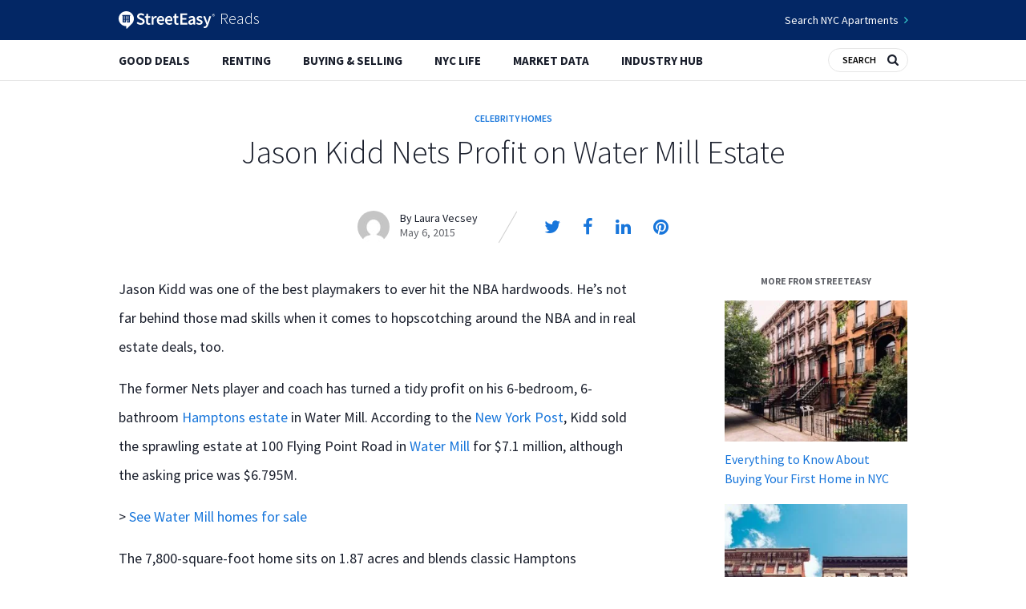

--- FILE ---
content_type: text/html; charset=UTF-8
request_url: https://streeteasy.com/blog/jason-kidd-nets-profit-on-water-mill-estate/
body_size: 38420
content:
<!DOCTYPE html>
<html lang="en-US">
<head>
  <meta charset="UTF-8">
  <meta name="viewport" content="width=device-width, initial-scale=1">
  <link rel="preconnect" href="https://www.zillowstatic.com">
  <link rel="preconnect" href="https://maxcdn.bootstrapcdn.com">
  <link rel="preconnect" href="https://fonts.googleapis.com">
  <link rel="preload" href="https://cdn.optimizely.com/js/15537220212.js" as="script" type="text/javascript" crossorigin="anonymous">
<link rel="preconnect" href="//logx.optimizely.com">
<script src="https://cdn.optimizely.com/js/15537220212.js" crossorigin="anonymous"></script>
<meta name='robots' content='index, follow, max-image-preview:large, max-snippet:-1, max-video-preview:-1' />
	<style>img:is([sizes="auto" i], [sizes^="auto," i]) { contain-intrinsic-size: 3000px 1500px }</style>
	
<!-- Google Tag Manager for WordPress by gtm4wp.com -->
<script data-cfasync="false" data-pagespeed-no-defer>
	var gtm4wp_datalayer_name = "dataLayer";
	var dataLayer = dataLayer || [];

	const gtm4wp_scrollerscript_debugmode         = false;
	const gtm4wp_scrollerscript_callbacktime      = 100;
	const gtm4wp_scrollerscript_readerlocation    = 150;
	const gtm4wp_scrollerscript_contentelementid  = "content";
	const gtm4wp_scrollerscript_scannertime       = 60;
</script>
<!-- End Google Tag Manager for WordPress by gtm4wp.com -->
	<title>Jason Kidd Nets Profit on Water Mill Estate | StreetEasy</title>
	<meta name="description" content="Former Nets star and coach reportedly sells Water Mill estate in Hamptons for $7.1M." />
	<link rel="canonical" href="https://streeteasy.com/blog/jason-kidd-nets-profit-on-water-mill-estate/" />
	<meta property="og:locale" content="en_US" />
	<meta property="og:type" content="article" />
	<meta property="og:title" content="Jason Kidd Nets Profit on Water Mill Estate" />
	<meta property="og:description" content="Former Nets star and coach reportedly sells Water Mill estate in Hamptons for $7.1M." />
	<meta property="og:url" content="https://streeteasy.com/blog/jason-kidd-nets-profit-on-water-mill-estate/" />
	<meta property="og:site_name" content="StreetEasy" />
	<meta property="article:publisher" content="https://www.facebook.com/streeteasy" />
	<meta property="article:published_time" content="2015-05-06T16:47:09+00:00" />
	<meta property="article:modified_time" content="2023-10-26T15:32:40+00:00" />
	<meta property="og:image" content="https://www.zillowstatic.com/bedrock/app/uploads/sites/26/exterior-f7359a.jpg" />
	<meta property="og:image:width" content="415" />
	<meta property="og:image:height" content="276" />
	<meta property="og:image:type" content="image/jpeg" />
	<meta name="author" content="Laura Vecsey" />
	<meta name="twitter:card" content="summary_large_image" />
	<meta name="twitter:creator" content="@streeteasy" />
	<meta name="twitter:site" content="@streeteasy" />
	<meta name="twitter:label1" content="Written by" />
	<meta name="twitter:data1" content="Laura Vecsey" />
	<meta name="twitter:label2" content="Est. reading time" />
	<meta name="twitter:data2" content="1 minute" />
	<script type="application/ld+json" class="yoast-schema-graph">{"@context":"https://schema.org","@graph":[{"@type":"Article","@id":"https://streeteasy.com/blog/jason-kidd-nets-profit-on-water-mill-estate/#article","isPartOf":{"@id":"https://streeteasy.com/blog/jason-kidd-nets-profit-on-water-mill-estate/"},"author":{"name":"Laura Vecsey","@id":"https://streeteasy.com/blog/#/schema/person/7945d0351dab6b04a50199624329951a"},"headline":"Jason Kidd Nets Profit on Water Mill Estate","datePublished":"2015-05-06T16:47:09+00:00","dateModified":"2023-10-26T15:32:40+00:00","mainEntityOfPage":{"@id":"https://streeteasy.com/blog/jason-kidd-nets-profit-on-water-mill-estate/"},"wordCount":210,"publisher":{"@id":"https://streeteasy.com/blog/#organization"},"image":{"@id":"https://streeteasy.com/blog/jason-kidd-nets-profit-on-water-mill-estate/#primaryimage"},"thumbnailUrl":"https://www.zillowstatic.com/bedrock/app/uploads/sites/26/exterior-f7359a.jpg","keywords":["Buyer Education & Tips","Celebrity Real Estate","Discover & Evaluate","Dream","Listings & Deals","Market Data/Trends","Neighborhood Guides","Renter Education & Tips","Seller Education & Tips","Types of Homes","Working with a Buyer's Agent"],"articleSection":["Celebrity Homes","Hamptons"],"inLanguage":"en-US"},{"@type":"WebPage","@id":"https://streeteasy.com/blog/jason-kidd-nets-profit-on-water-mill-estate/","url":"https://streeteasy.com/blog/jason-kidd-nets-profit-on-water-mill-estate/","name":"Jason Kidd Nets Profit on Water Mill Estate | StreetEasy","isPartOf":{"@id":"https://streeteasy.com/blog/#website"},"primaryImageOfPage":{"@id":"https://streeteasy.com/blog/jason-kidd-nets-profit-on-water-mill-estate/#primaryimage"},"image":{"@id":"https://streeteasy.com/blog/jason-kidd-nets-profit-on-water-mill-estate/#primaryimage"},"thumbnailUrl":"https://www.zillowstatic.com/bedrock/app/uploads/sites/26/exterior-f7359a.jpg","datePublished":"2015-05-06T16:47:09+00:00","dateModified":"2023-10-26T15:32:40+00:00","description":"Former Nets star and coach reportedly sells Water Mill estate in Hamptons for $7.1M.","breadcrumb":{"@id":"https://streeteasy.com/blog/jason-kidd-nets-profit-on-water-mill-estate/#breadcrumb"},"inLanguage":"en-US","potentialAction":[{"@type":"ReadAction","target":["https://streeteasy.com/blog/jason-kidd-nets-profit-on-water-mill-estate/"]}]},{"@type":"ImageObject","inLanguage":"en-US","@id":"https://streeteasy.com/blog/jason-kidd-nets-profit-on-water-mill-estate/#primaryimage","url":"https://www.zillowstatic.com/bedrock/app/uploads/sites/26/exterior-f7359a.jpg","contentUrl":"https://www.zillowstatic.com/bedrock/app/uploads/sites/26/exterior-f7359a.jpg","width":415,"height":276},{"@type":"BreadcrumbList","@id":"https://streeteasy.com/blog/jason-kidd-nets-profit-on-water-mill-estate/#breadcrumb","itemListElement":[{"@type":"ListItem","position":1,"name":"StreetEasy Blog","item":"https://streeteasy.com/blog/"},{"@type":"ListItem","position":2,"name":"Jason Kidd Nets Profit on Water Mill Estate"}]},{"@type":"WebSite","@id":"https://streeteasy.com/blog/#website","url":"https://streeteasy.com/blog/","name":"StreetEasy","description":"","publisher":{"@id":"https://streeteasy.com/blog/#organization"},"potentialAction":[{"@type":"SearchAction","target":{"@type":"EntryPoint","urlTemplate":"https://streeteasy.com/blog/?s={search_term_string}"},"query-input":{"@type":"PropertyValueSpecification","valueRequired":true,"valueName":"search_term_string"}}],"inLanguage":"en-US"},{"@type":"Organization","@id":"https://streeteasy.com/blog/#organization","name":"StreetEasy","url":"https://streeteasy.com/blog/","logo":{"@type":"ImageObject","inLanguage":"en-US","@id":"https://streeteasy.com/blog/#/schema/logo/image/","url":"https://wp-tid.zillowstatic.com/bedrock/app/uploads/sites/26/StreetEasy_Icon_White_InkBackgroud_RGB-0ce4a0.png","contentUrl":"https://wp-tid.zillowstatic.com/bedrock/app/uploads/sites/26/StreetEasy_Icon_White_InkBackgroud_RGB-0ce4a0.png","width":1047,"height":1138,"caption":"StreetEasy"},"image":{"@id":"https://streeteasy.com/blog/#/schema/logo/image/"},"sameAs":["https://www.facebook.com/streeteasy","https://x.com/streeteasy","https://instagram.com/streeteasy/","https://www.linkedin.com/company/streeteasy/","https://www.pinterest.com/streeteasy/","https://www.youtube.com/user/StreetEasyVideos"]},{"@type":"Person","@id":"https://streeteasy.com/blog/#/schema/person/7945d0351dab6b04a50199624329951a","name":"Laura Vecsey","image":{"@type":"ImageObject","inLanguage":"en-US","@id":"https://streeteasy.com/blog/#/schema/person/image/","url":"https://secure.gravatar.com/avatar/ab6f338436e1e2a44a38f54e71f58a6a58447be01269fa0a3ca5987f674cbe59?s=96&d=mm&r=g","contentUrl":"https://secure.gravatar.com/avatar/ab6f338436e1e2a44a38f54e71f58a6a58447be01269fa0a3ca5987f674cbe59?s=96&d=mm&r=g","caption":"Laura Vecsey"},"description":"Laura Vecsey is a former sports columnist, news reporter, and politics writer and has worked for ESPN, the Seattle Post-Intelligencer, Baltimore Sun, Albany (N.Y.) Times-Union, and Harrisburg Patriot-News. She is a graduate of Sarah Lawrence College and is a licensed real estate agent in New York State.","url":"https://streeteasy.com/blog/author/lauravecsey/"}]}</script>


<meta name="news_keywords" content="buyer education & tips, celebrity real estate, discover & evaluate, dream, listings & deals, market data/trends, neighborhood guides, renter education & tips, seller education & tips, types of homes, working with a buyer's agent" />
<meta name="original-source" content="https://streeteasy.com/blog/jason-kidd-nets-profit-on-water-mill-estate/" />
<link rel='dns-prefetch' href='//streeteasy.com' />
<link rel='dns-prefetch' href='//maxcdn.bootstrapcdn.com' />
<script type="text/javascript">
/* <![CDATA[ */
window._wpemojiSettings = {"baseUrl":"https:\/\/s.w.org\/images\/core\/emoji\/16.0.1\/72x72\/","ext":".png","svgUrl":"https:\/\/s.w.org\/images\/core\/emoji\/16.0.1\/svg\/","svgExt":".svg","source":{"concatemoji":"https:\/\/streeteasy.com\/blog\/wp-includes\/js\/wp-emoji-release.min.js?ver=6.8.3"}};
/*! This file is auto-generated */
!function(s,n){var o,i,e;function c(e){try{var t={supportTests:e,timestamp:(new Date).valueOf()};sessionStorage.setItem(o,JSON.stringify(t))}catch(e){}}function p(e,t,n){e.clearRect(0,0,e.canvas.width,e.canvas.height),e.fillText(t,0,0);var t=new Uint32Array(e.getImageData(0,0,e.canvas.width,e.canvas.height).data),a=(e.clearRect(0,0,e.canvas.width,e.canvas.height),e.fillText(n,0,0),new Uint32Array(e.getImageData(0,0,e.canvas.width,e.canvas.height).data));return t.every(function(e,t){return e===a[t]})}function u(e,t){e.clearRect(0,0,e.canvas.width,e.canvas.height),e.fillText(t,0,0);for(var n=e.getImageData(16,16,1,1),a=0;a<n.data.length;a++)if(0!==n.data[a])return!1;return!0}function f(e,t,n,a){switch(t){case"flag":return n(e,"\ud83c\udff3\ufe0f\u200d\u26a7\ufe0f","\ud83c\udff3\ufe0f\u200b\u26a7\ufe0f")?!1:!n(e,"\ud83c\udde8\ud83c\uddf6","\ud83c\udde8\u200b\ud83c\uddf6")&&!n(e,"\ud83c\udff4\udb40\udc67\udb40\udc62\udb40\udc65\udb40\udc6e\udb40\udc67\udb40\udc7f","\ud83c\udff4\u200b\udb40\udc67\u200b\udb40\udc62\u200b\udb40\udc65\u200b\udb40\udc6e\u200b\udb40\udc67\u200b\udb40\udc7f");case"emoji":return!a(e,"\ud83e\udedf")}return!1}function g(e,t,n,a){var r="undefined"!=typeof WorkerGlobalScope&&self instanceof WorkerGlobalScope?new OffscreenCanvas(300,150):s.createElement("canvas"),o=r.getContext("2d",{willReadFrequently:!0}),i=(o.textBaseline="top",o.font="600 32px Arial",{});return e.forEach(function(e){i[e]=t(o,e,n,a)}),i}function t(e){var t=s.createElement("script");t.src=e,t.defer=!0,s.head.appendChild(t)}"undefined"!=typeof Promise&&(o="wpEmojiSettingsSupports",i=["flag","emoji"],n.supports={everything:!0,everythingExceptFlag:!0},e=new Promise(function(e){s.addEventListener("DOMContentLoaded",e,{once:!0})}),new Promise(function(t){var n=function(){try{var e=JSON.parse(sessionStorage.getItem(o));if("object"==typeof e&&"number"==typeof e.timestamp&&(new Date).valueOf()<e.timestamp+604800&&"object"==typeof e.supportTests)return e.supportTests}catch(e){}return null}();if(!n){if("undefined"!=typeof Worker&&"undefined"!=typeof OffscreenCanvas&&"undefined"!=typeof URL&&URL.createObjectURL&&"undefined"!=typeof Blob)try{var e="postMessage("+g.toString()+"("+[JSON.stringify(i),f.toString(),p.toString(),u.toString()].join(",")+"));",a=new Blob([e],{type:"text/javascript"}),r=new Worker(URL.createObjectURL(a),{name:"wpTestEmojiSupports"});return void(r.onmessage=function(e){c(n=e.data),r.terminate(),t(n)})}catch(e){}c(n=g(i,f,p,u))}t(n)}).then(function(e){for(var t in e)n.supports[t]=e[t],n.supports.everything=n.supports.everything&&n.supports[t],"flag"!==t&&(n.supports.everythingExceptFlag=n.supports.everythingExceptFlag&&n.supports[t]);n.supports.everythingExceptFlag=n.supports.everythingExceptFlag&&!n.supports.flag,n.DOMReady=!1,n.readyCallback=function(){n.DOMReady=!0}}).then(function(){return e}).then(function(){var e;n.supports.everything||(n.readyCallback(),(e=n.source||{}).concatemoji?t(e.concatemoji):e.wpemoji&&e.twemoji&&(t(e.twemoji),t(e.wpemoji)))}))}((window,document),window._wpemojiSettings);
/* ]]> */
</script>
<style id='wp-emoji-styles-inline-css' type='text/css'>

	img.wp-smiley, img.emoji {
		display: inline !important;
		border: none !important;
		box-shadow: none !important;
		height: 1em !important;
		width: 1em !important;
		margin: 0 0.07em !important;
		vertical-align: -0.1em !important;
		background: none !important;
		padding: 0 !important;
	}
</style>
<link rel='stylesheet' id='wp-block-library-css' href='https://streeteasy.com/blog/wp-includes/css/dist/block-library/style.min.css?ver=6.8.3' type='text/css' media='all' />
<style id='safe-svg-svg-icon-style-inline-css' type='text/css'>
.safe-svg-cover .safe-svg-inside{display:inline-block;max-width:100%}.safe-svg-cover svg{height:100%;max-height:100%;max-width:100%;width:100%}

</style>
<style id='ideabox-toc-style-inline-css' type='text/css'>
html{scroll-behavior:auto !important}.ib-toc-container .ib-toc-icon-collapse,.ib-toc-container .ib-toc-icon-expand{display:none;height:20px;line-height:1}.ib-toc-container .ib-toc-icon-collapse svg,.ib-toc-container .ib-toc-icon-expand svg{fill:var(--fill)}.ib-toc-container.ib-toc-expanded .ib-toc-icon-collapse{display:inline}.ib-toc-container.ib-toc-collapsed .ib-toc-icon-expand{display:inline}.ib-toc-container .ib-toc-header{padding:10px 20px;display:flex;flex-direction:row;justify-content:space-between;align-items:center;cursor:pointer}.ib-toc-container .ib-toc-header .ib-toc-header-right{display:flex}.ib-toc-container .ib-toc-body{padding:20px}.ib-toc-container .ib-toc-separator{height:1px;background-color:#333}.ib-toc-container .ib-toc-anchors{margin:0;padding:0}.ib-toc-container .ib-toc-anchors ul,.ib-toc-container .ib-toc-anchors ol{padding-left:45px}.ib-toc-container .ib-toc-anchors li{margin-top:var(--listSpacing)}.ib-toc-container .ib-toc-anchors>li:first-of-type{margin-top:0}.ib-toc-container .ib-toc-anchors a{color:var(--linkColor)}.ib-toc-container ol{list-style:none !important;counter-reset:item}.ib-toc-container ol li{counter-increment:item}.ib-toc-container ol li:before{content:counters(item, ".") " ";display:inline-block;margin-right:.5em;text-align:right}.ib-toc-container ol.ib-toc-anchors>li:before{content:counters(item, ".") ". "}

</style>
<style id='global-styles-inline-css' type='text/css'>
:root{--wp--preset--aspect-ratio--square: 1;--wp--preset--aspect-ratio--4-3: 4/3;--wp--preset--aspect-ratio--3-4: 3/4;--wp--preset--aspect-ratio--3-2: 3/2;--wp--preset--aspect-ratio--2-3: 2/3;--wp--preset--aspect-ratio--16-9: 16/9;--wp--preset--aspect-ratio--9-16: 9/16;--wp--preset--color--black: #000000;--wp--preset--color--cyan-bluish-gray: #abb8c3;--wp--preset--color--white: #ffffff;--wp--preset--color--pale-pink: #f78da7;--wp--preset--color--vivid-red: #cf2e2e;--wp--preset--color--luminous-vivid-orange: #ff6900;--wp--preset--color--luminous-vivid-amber: #fcb900;--wp--preset--color--light-green-cyan: #7bdcb5;--wp--preset--color--vivid-green-cyan: #00d084;--wp--preset--color--pale-cyan-blue: #8ed1fc;--wp--preset--color--vivid-cyan-blue: #0693e3;--wp--preset--color--vivid-purple: #9b51e0;--wp--preset--color--light-tan: #FFF8EC;--wp--preset--color--tan: #f4d9bc;--wp--preset--color--light-gray: #f5f5f5;--wp--preset--color--dark-gray: #62646a;--wp--preset--color--light-black: #1a1f2c;--wp--preset--color--light-blue: #cef4ff;--wp--preset--color--blue: #1876db;--wp--preset--color--dark-blue: #032765;--wp--preset--gradient--vivid-cyan-blue-to-vivid-purple: linear-gradient(135deg,rgba(6,147,227,1) 0%,rgb(155,81,224) 100%);--wp--preset--gradient--light-green-cyan-to-vivid-green-cyan: linear-gradient(135deg,rgb(122,220,180) 0%,rgb(0,208,130) 100%);--wp--preset--gradient--luminous-vivid-amber-to-luminous-vivid-orange: linear-gradient(135deg,rgba(252,185,0,1) 0%,rgba(255,105,0,1) 100%);--wp--preset--gradient--luminous-vivid-orange-to-vivid-red: linear-gradient(135deg,rgba(255,105,0,1) 0%,rgb(207,46,46) 100%);--wp--preset--gradient--very-light-gray-to-cyan-bluish-gray: linear-gradient(135deg,rgb(238,238,238) 0%,rgb(169,184,195) 100%);--wp--preset--gradient--cool-to-warm-spectrum: linear-gradient(135deg,rgb(74,234,220) 0%,rgb(151,120,209) 20%,rgb(207,42,186) 40%,rgb(238,44,130) 60%,rgb(251,105,98) 80%,rgb(254,248,76) 100%);--wp--preset--gradient--blush-light-purple: linear-gradient(135deg,rgb(255,206,236) 0%,rgb(152,150,240) 100%);--wp--preset--gradient--blush-bordeaux: linear-gradient(135deg,rgb(254,205,165) 0%,rgb(254,45,45) 50%,rgb(107,0,62) 100%);--wp--preset--gradient--luminous-dusk: linear-gradient(135deg,rgb(255,203,112) 0%,rgb(199,81,192) 50%,rgb(65,88,208) 100%);--wp--preset--gradient--pale-ocean: linear-gradient(135deg,rgb(255,245,203) 0%,rgb(182,227,212) 50%,rgb(51,167,181) 100%);--wp--preset--gradient--electric-grass: linear-gradient(135deg,rgb(202,248,128) 0%,rgb(113,206,126) 100%);--wp--preset--gradient--midnight: linear-gradient(135deg,rgb(2,3,129) 0%,rgb(40,116,252) 100%);--wp--preset--font-size--small: 13px;--wp--preset--font-size--medium: 20px;--wp--preset--font-size--large: 36px;--wp--preset--font-size--x-large: 42px;--wp--preset--spacing--20: 0.44rem;--wp--preset--spacing--30: 0.67rem;--wp--preset--spacing--40: 1rem;--wp--preset--spacing--50: 1.5rem;--wp--preset--spacing--60: 2.25rem;--wp--preset--spacing--70: 3.38rem;--wp--preset--spacing--80: 5.06rem;--wp--preset--shadow--natural: 6px 6px 9px rgba(0, 0, 0, 0.2);--wp--preset--shadow--deep: 12px 12px 50px rgba(0, 0, 0, 0.4);--wp--preset--shadow--sharp: 6px 6px 0px rgba(0, 0, 0, 0.2);--wp--preset--shadow--outlined: 6px 6px 0px -3px rgba(255, 255, 255, 1), 6px 6px rgba(0, 0, 0, 1);--wp--preset--shadow--crisp: 6px 6px 0px rgba(0, 0, 0, 1);}:root { --wp--style--global--content-size: 1009px;--wp--style--global--wide-size: 1600px; }:where(body) { margin: 0; }.wp-site-blocks > .alignleft { float: left; margin-right: 2em; }.wp-site-blocks > .alignright { float: right; margin-left: 2em; }.wp-site-blocks > .aligncenter { justify-content: center; margin-left: auto; margin-right: auto; }:where(.is-layout-flex){gap: 0.5em;}:where(.is-layout-grid){gap: 0.5em;}.is-layout-flow > .alignleft{float: left;margin-inline-start: 0;margin-inline-end: 2em;}.is-layout-flow > .alignright{float: right;margin-inline-start: 2em;margin-inline-end: 0;}.is-layout-flow > .aligncenter{margin-left: auto !important;margin-right: auto !important;}.is-layout-constrained > .alignleft{float: left;margin-inline-start: 0;margin-inline-end: 2em;}.is-layout-constrained > .alignright{float: right;margin-inline-start: 2em;margin-inline-end: 0;}.is-layout-constrained > .aligncenter{margin-left: auto !important;margin-right: auto !important;}.is-layout-constrained > :where(:not(.alignleft):not(.alignright):not(.alignfull)){max-width: var(--wp--style--global--content-size);margin-left: auto !important;margin-right: auto !important;}.is-layout-constrained > .alignwide{max-width: var(--wp--style--global--wide-size);}body .is-layout-flex{display: flex;}.is-layout-flex{flex-wrap: wrap;align-items: center;}.is-layout-flex > :is(*, div){margin: 0;}body .is-layout-grid{display: grid;}.is-layout-grid > :is(*, div){margin: 0;}body{padding-top: 0px;padding-right: 0px;padding-bottom: 0px;padding-left: 0px;}a:where(:not(.wp-element-button)){text-decoration: underline;}:root :where(.wp-element-button, .wp-block-button__link){background-color: #32373c;border-width: 0;color: #fff;font-family: inherit;font-size: inherit;line-height: inherit;padding: calc(0.667em + 2px) calc(1.333em + 2px);text-decoration: none;}.has-black-color{color: var(--wp--preset--color--black) !important;}.has-cyan-bluish-gray-color{color: var(--wp--preset--color--cyan-bluish-gray) !important;}.has-white-color{color: var(--wp--preset--color--white) !important;}.has-pale-pink-color{color: var(--wp--preset--color--pale-pink) !important;}.has-vivid-red-color{color: var(--wp--preset--color--vivid-red) !important;}.has-luminous-vivid-orange-color{color: var(--wp--preset--color--luminous-vivid-orange) !important;}.has-luminous-vivid-amber-color{color: var(--wp--preset--color--luminous-vivid-amber) !important;}.has-light-green-cyan-color{color: var(--wp--preset--color--light-green-cyan) !important;}.has-vivid-green-cyan-color{color: var(--wp--preset--color--vivid-green-cyan) !important;}.has-pale-cyan-blue-color{color: var(--wp--preset--color--pale-cyan-blue) !important;}.has-vivid-cyan-blue-color{color: var(--wp--preset--color--vivid-cyan-blue) !important;}.has-vivid-purple-color{color: var(--wp--preset--color--vivid-purple) !important;}.has-light-tan-color{color: var(--wp--preset--color--light-tan) !important;}.has-tan-color{color: var(--wp--preset--color--tan) !important;}.has-light-gray-color{color: var(--wp--preset--color--light-gray) !important;}.has-dark-gray-color{color: var(--wp--preset--color--dark-gray) !important;}.has-light-black-color{color: var(--wp--preset--color--light-black) !important;}.has-light-blue-color{color: var(--wp--preset--color--light-blue) !important;}.has-blue-color{color: var(--wp--preset--color--blue) !important;}.has-dark-blue-color{color: var(--wp--preset--color--dark-blue) !important;}.has-black-background-color{background-color: var(--wp--preset--color--black) !important;}.has-cyan-bluish-gray-background-color{background-color: var(--wp--preset--color--cyan-bluish-gray) !important;}.has-white-background-color{background-color: var(--wp--preset--color--white) !important;}.has-pale-pink-background-color{background-color: var(--wp--preset--color--pale-pink) !important;}.has-vivid-red-background-color{background-color: var(--wp--preset--color--vivid-red) !important;}.has-luminous-vivid-orange-background-color{background-color: var(--wp--preset--color--luminous-vivid-orange) !important;}.has-luminous-vivid-amber-background-color{background-color: var(--wp--preset--color--luminous-vivid-amber) !important;}.has-light-green-cyan-background-color{background-color: var(--wp--preset--color--light-green-cyan) !important;}.has-vivid-green-cyan-background-color{background-color: var(--wp--preset--color--vivid-green-cyan) !important;}.has-pale-cyan-blue-background-color{background-color: var(--wp--preset--color--pale-cyan-blue) !important;}.has-vivid-cyan-blue-background-color{background-color: var(--wp--preset--color--vivid-cyan-blue) !important;}.has-vivid-purple-background-color{background-color: var(--wp--preset--color--vivid-purple) !important;}.has-light-tan-background-color{background-color: var(--wp--preset--color--light-tan) !important;}.has-tan-background-color{background-color: var(--wp--preset--color--tan) !important;}.has-light-gray-background-color{background-color: var(--wp--preset--color--light-gray) !important;}.has-dark-gray-background-color{background-color: var(--wp--preset--color--dark-gray) !important;}.has-light-black-background-color{background-color: var(--wp--preset--color--light-black) !important;}.has-light-blue-background-color{background-color: var(--wp--preset--color--light-blue) !important;}.has-blue-background-color{background-color: var(--wp--preset--color--blue) !important;}.has-dark-blue-background-color{background-color: var(--wp--preset--color--dark-blue) !important;}.has-black-border-color{border-color: var(--wp--preset--color--black) !important;}.has-cyan-bluish-gray-border-color{border-color: var(--wp--preset--color--cyan-bluish-gray) !important;}.has-white-border-color{border-color: var(--wp--preset--color--white) !important;}.has-pale-pink-border-color{border-color: var(--wp--preset--color--pale-pink) !important;}.has-vivid-red-border-color{border-color: var(--wp--preset--color--vivid-red) !important;}.has-luminous-vivid-orange-border-color{border-color: var(--wp--preset--color--luminous-vivid-orange) !important;}.has-luminous-vivid-amber-border-color{border-color: var(--wp--preset--color--luminous-vivid-amber) !important;}.has-light-green-cyan-border-color{border-color: var(--wp--preset--color--light-green-cyan) !important;}.has-vivid-green-cyan-border-color{border-color: var(--wp--preset--color--vivid-green-cyan) !important;}.has-pale-cyan-blue-border-color{border-color: var(--wp--preset--color--pale-cyan-blue) !important;}.has-vivid-cyan-blue-border-color{border-color: var(--wp--preset--color--vivid-cyan-blue) !important;}.has-vivid-purple-border-color{border-color: var(--wp--preset--color--vivid-purple) !important;}.has-light-tan-border-color{border-color: var(--wp--preset--color--light-tan) !important;}.has-tan-border-color{border-color: var(--wp--preset--color--tan) !important;}.has-light-gray-border-color{border-color: var(--wp--preset--color--light-gray) !important;}.has-dark-gray-border-color{border-color: var(--wp--preset--color--dark-gray) !important;}.has-light-black-border-color{border-color: var(--wp--preset--color--light-black) !important;}.has-light-blue-border-color{border-color: var(--wp--preset--color--light-blue) !important;}.has-blue-border-color{border-color: var(--wp--preset--color--blue) !important;}.has-dark-blue-border-color{border-color: var(--wp--preset--color--dark-blue) !important;}.has-vivid-cyan-blue-to-vivid-purple-gradient-background{background: var(--wp--preset--gradient--vivid-cyan-blue-to-vivid-purple) !important;}.has-light-green-cyan-to-vivid-green-cyan-gradient-background{background: var(--wp--preset--gradient--light-green-cyan-to-vivid-green-cyan) !important;}.has-luminous-vivid-amber-to-luminous-vivid-orange-gradient-background{background: var(--wp--preset--gradient--luminous-vivid-amber-to-luminous-vivid-orange) !important;}.has-luminous-vivid-orange-to-vivid-red-gradient-background{background: var(--wp--preset--gradient--luminous-vivid-orange-to-vivid-red) !important;}.has-very-light-gray-to-cyan-bluish-gray-gradient-background{background: var(--wp--preset--gradient--very-light-gray-to-cyan-bluish-gray) !important;}.has-cool-to-warm-spectrum-gradient-background{background: var(--wp--preset--gradient--cool-to-warm-spectrum) !important;}.has-blush-light-purple-gradient-background{background: var(--wp--preset--gradient--blush-light-purple) !important;}.has-blush-bordeaux-gradient-background{background: var(--wp--preset--gradient--blush-bordeaux) !important;}.has-luminous-dusk-gradient-background{background: var(--wp--preset--gradient--luminous-dusk) !important;}.has-pale-ocean-gradient-background{background: var(--wp--preset--gradient--pale-ocean) !important;}.has-electric-grass-gradient-background{background: var(--wp--preset--gradient--electric-grass) !important;}.has-midnight-gradient-background{background: var(--wp--preset--gradient--midnight) !important;}.has-small-font-size{font-size: var(--wp--preset--font-size--small) !important;}.has-medium-font-size{font-size: var(--wp--preset--font-size--medium) !important;}.has-large-font-size{font-size: var(--wp--preset--font-size--large) !important;}.has-x-large-font-size{font-size: var(--wp--preset--font-size--x-large) !important;}
:where(.wp-block-post-template.is-layout-flex){gap: 1.25em;}:where(.wp-block-post-template.is-layout-grid){gap: 1.25em;}
:where(.wp-block-columns.is-layout-flex){gap: 2em;}:where(.wp-block-columns.is-layout-grid){gap: 2em;}
:root :where(.wp-block-pullquote){font-size: 1.5em;line-height: 1.6;}
</style>
<link rel='stylesheet' id='se-styles-css' href='https://streeteasy.com/blog/wp-content/themes/streeteasy-base/build/index.css?ver=1762355818' type='text/css' media='all' />
<link crossorigin="anonymous" rel='stylesheet' id='font-awesome-css' href='https://maxcdn.bootstrapcdn.com/font-awesome/4.7.0/css/font-awesome.min.css?ver=6.8.3' type='text/css' media='all' />
<script type="text/javascript" src="https://streeteasy.com/blog/wp-includes/js/jquery/jquery.min.js?ver=3.7.1" id="jquery-core-js"></script>
<script type="text/javascript" src="https://streeteasy.com/blog/wp-includes/js/jquery/jquery-migrate.min.js?ver=3.4.1" id="jquery-migrate-js"></script>
<script type="text/javascript" src="https://streeteasy.com/blog/wp-content/plugins/table-of-contents/assets/js/frontend.js?ver=1.0.2" id="ideabox-toc-script-js"></script>
<script type="text/javascript" src="https://streeteasy.com/blog/wp-content/plugins/duracelltomi-google-tag-manager/dist/js/analytics-talk-content-tracking.js?ver=1.22.1" id="gtm4wp-scroll-tracking-js"></script>
<script type="text/javascript" id="se-scripts-js-extra">
/* <![CDATA[ */
var se = {"ajax_url":"https:\/\/streeteasy.com\/blog\/wp-ajax\/","ajax_nonce":"eae2a242bf"};
var pollsL10n = {"ajax_url":"https:\/\/streeteasy.com\/blog\/wp-ajax\/","text_wait":"Your last request is still being processed. Please wait a while ...","text_valid":"Please choose a valid poll answer.","text_multiple":"Maximum number of choices allowed: ","show_loading":"0","show_fading":"0"};
/* ]]> */
</script>
<script type="text/javascript" src="https://streeteasy.com/blog/wp-content/themes/streeteasy-base/build/index.js?ver=1762355818" id="se-scripts-js"></script>
<link rel="https://api.w.org/" href="https://streeteasy.com/blog/wp-json/" /><link rel="alternate" title="JSON" type="application/json" href="https://streeteasy.com/blog/wp-json/wp/v2/posts/3161" /><link rel="EditURI" type="application/rsd+xml" title="RSD" href="https://streeteasy.com/blog/xmlrpc.php?rsd" />
<meta name="generator" content="WordPress 6.8.3" />
<link rel='shortlink' href='https://streeteasy.com/blog/?p=3161' />
<link rel="alternate" title="oEmbed (JSON)" type="application/json+oembed" href="https://streeteasy.com/blog/wp-json/oembed/1.0/embed?url=https%3A%2F%2Fstreeteasy.com%2Fblog%2Fjason-kidd-nets-profit-on-water-mill-estate%2F" />
<link rel="alternate" title="oEmbed (XML)" type="text/xml+oembed" href="https://streeteasy.com/blog/wp-json/oembed/1.0/embed?url=https%3A%2F%2Fstreeteasy.com%2Fblog%2Fjason-kidd-nets-profit-on-water-mill-estate%2F&#038;format=xml" />

<!-- Google Tag Manager for WordPress by gtm4wp.com -->
<!-- GTM Container placement set to manual -->
<script data-cfasync="false" data-pagespeed-no-defer type="text/javascript">
	var dataLayer_content = {"pageTitle":"Jason Kidd Nets Profit on Water Mill Estate | StreetEasy","pagePostType":"post","pagePostType2":"single-post","pageCategory":["celebrity-homes","hamptons"],"pageAttributes":["buyer-education-and-tips","celebrity-real-estate","discover-and-evaluate","dream","listings-and-deals","market-data-trends","neighborhood-guides","renter-education-and-tips","seller-education-and-tips","types-of-homes","working-with-a-buyers-agent"],"pagePostAuthor":"Laura Vecsey","pagePostDate":"May 6, 2015","pagePostDateYear":2015,"pagePostDateMonth":5,"pagePostDateDay":6,"pagePostDateDayName":"Wednesday","pagePostDateHour":12,"pagePostDateMinute":47,"pagePostDateIso":"2015-05-06T12:47:09-04:00","pagePostDateUnix":1430916429};
	dataLayer.push( dataLayer_content );
</script>
<script data-cfasync="false" data-pagespeed-no-defer type="text/javascript">
(function(w,d,s,l,i){w[l]=w[l]||[];w[l].push({'gtm.start':
new Date().getTime(),event:'gtm.js'});var f=d.getElementsByTagName(s)[0],
j=d.createElement(s),dl=l!='dataLayer'?'&l='+l:'';j.async=true;j.src=
'//www.googletagmanager.com/gtm.js?id='+i+dl;f.parentNode.insertBefore(j,f);
})(window,document,'script','dataLayer','GTM-5856M6N');
</script>
<!-- End Google Tag Manager for WordPress by gtm4wp.com --><link rel="amphtml" href="https://streeteasy.com/blog/jason-kidd-nets-profit-on-water-mill-estate/amp/"><link rel="icon" href="https://www.zillowstatic.com/bedrock/app/uploads/sites/26/2025/12/favicon.svg" sizes="32x32" />
<link rel="icon" href="https://www.zillowstatic.com/bedrock/app/uploads/sites/26/2025/12/favicon.svg" sizes="192x192" />
<link rel="apple-touch-icon" href="https://www.zillowstatic.com/bedrock/app/uploads/sites/26/2025/12/favicon.svg" />
<meta name="msapplication-TileImage" content="https://www.zillowstatic.com/bedrock/app/uploads/sites/26/2025/12/favicon.svg" />
		<style type="text/css" id="wp-custom-css">
			body .is-layout-flex{
	display: flex;
}		</style>
		  <script src="/cZdhF737/init.js" async></script>
  <script src="https://www.knotch-cdn.com/ktag/latest/ktag.min.js?accountId=72a4acc5-c277-47eb-9ddc-dbc294601ba8"   
  async></script>
</head>
<body class="wp-singular post-template-default single single-post postid-3161 single-format-standard wp-embed-responsive wp-theme-streeteasy-base se-global-header">
  
<a href="#skip-topnav-target" class="skip-nav-link sr-only sr-only-focusable"><span>Skip main navigation</span></a>

<div class="navigation collapsed" role="banner">
    <div class="navigation-mobile-top-banner">
        <div class="navigation-back-to-streeteasy">
            <a href="https://streeteasy.com/" class="navigation-back-to-streeteasy-link" target="_blank">Search NYC Apartments 
                <svg height="9" width="8" version="1.1" id="Layer_1" xmlns="http://www.w3.org/2000/svg" xmlns:xlink="http://www.w3.org/1999/xlink" x="0px" y="0px"
                    viewBox="0 0 7.3 10.7" style="enable-background:new 0 0 7.3 10.7;" xml:space="preserve">
                <style type="text/css">
                    .right-arrow-svg{fill:#FFFFFF;}
                </style>
                <path class="right-arrow-svg" d="M6.3,5.7l-4.6,4.6c-0.2,0.2-0.6,0.2-0.8,0L0.5,9.8C0.2,9.6,0.2,9.2,0.5,9l3.6-3.6L0.5,1.7
                    c-0.2-0.2-0.2-0.6,0-0.8L1,0.4c0.2-0.2,0.6-0.2,0.8,0L6.3,5C6.6,5.2,6.6,5.5,6.3,5.7z"/>
                </svg>
            </a>
        </div>
    </div>
    <div class="navigation-top-wrapper">
        <div class="container">
            <div class="navigation-top">
                <div class="navigation-logo-container" role="navigation">
                    <a class="logo" href="https://streeteasy.com/blog">
                    <svg width="120" height="22" viewBox="0 0 120 22" fill="none" xmlns="http://www.w3.org/2000/svg">
<path d="M107.448 21.0198C107.162 21.0198 106.912 20.9984 106.698 20.9557C106.484 20.9129 106.277 20.8631 106.077 20.8061L106.527 18.8832C106.627 18.9117 106.741 18.9402 106.87 18.9687C107.012 19.0114 107.148 19.0328 107.276 19.0328C107.833 19.0328 108.276 18.8619 108.604 18.52C108.947 18.1924 109.204 17.7651 109.375 17.2381L109.568 16.5758L105.435 6.21356H107.94L109.76 11.3626C109.917 11.8184 110.067 12.3027 110.21 12.8155C110.367 13.314 110.524 13.8125 110.681 14.311H110.767C110.895 13.8268 111.024 13.3354 111.152 12.8368C111.295 12.3241 111.431 11.8327 111.559 11.3626L113.144 6.21356H115.521L111.709 17.174C111.266 18.3562 110.731 19.2892 110.103 19.9729C109.475 20.6708 108.59 21.0198 107.448 21.0198Z" fill="white"/>
<path d="M100.667 16.9603C99.9531 16.9603 99.2393 16.825 98.5255 16.5544C97.8117 16.2695 97.1979 15.9205 96.684 15.5075L97.8403 13.9264C98.3114 14.2825 98.7825 14.5674 99.2536 14.7811C99.7247 14.9947 100.224 15.1015 100.753 15.1015C101.324 15.1015 101.745 14.9805 102.016 14.7383C102.287 14.4962 102.423 14.1971 102.423 13.841C102.423 13.5419 102.309 13.2997 102.08 13.1146C101.866 12.9151 101.588 12.7442 101.245 12.6018C100.902 12.4451 100.546 12.2956 100.174 12.1531C99.7175 11.9822 99.2607 11.7757 98.8039 11.5335C98.3613 11.2771 97.9973 10.9567 97.7118 10.5721C97.4263 10.1733 97.2835 9.68185 97.2835 9.09786C97.2835 8.17203 97.6261 7.41712 98.3114 6.83313C98.9966 6.24915 99.9245 5.95715 101.095 5.95715C101.837 5.95715 102.501 6.08535 103.087 6.34173C103.672 6.59812 104.179 6.89011 104.607 7.21771L103.472 8.71329C103.101 8.44266 102.723 8.22901 102.337 8.07233C101.966 7.9014 101.573 7.81594 101.159 7.81594C100.631 7.81594 100.239 7.92989 99.9816 8.15779C99.7247 8.37144 99.5962 8.64207 99.5962 8.96967C99.5962 9.38274 99.8103 9.6961 100.239 9.90975C100.667 10.1234 101.167 10.3299 101.738 10.5293C102.223 10.7003 102.694 10.9139 103.151 11.1703C103.608 11.4124 103.986 11.7329 104.286 12.1317C104.6 12.5306 104.757 13.0576 104.757 13.7128C104.757 14.6101 104.407 15.3793 103.708 16.0202C103.008 16.647 101.994 16.9603 100.667 16.9603Z" fill="white"/>
<path d="M89.9896 16.9603C89.0759 16.9603 88.3265 16.6755 87.7412 16.1057C87.1702 15.536 86.8846 14.7953 86.8846 13.8837C86.8846 12.7585 87.3772 11.8896 88.3622 11.2771C89.3472 10.6504 90.9175 10.2231 93.0731 9.99521C93.0588 9.43971 92.909 8.96255 92.6234 8.56373C92.3522 8.15067 91.8597 7.94413 91.1459 7.94413C90.632 7.94413 90.1252 8.04384 89.6256 8.24325C89.1402 8.44266 88.662 8.6848 88.1909 8.96967L87.2915 7.32454C87.8768 6.9542 88.5335 6.63372 89.2615 6.3631C90.0039 6.09247 90.789 5.95715 91.617 5.95715C92.9304 5.95715 93.9082 6.34885 94.5506 7.13225C95.2073 7.9014 95.5357 9.01952 95.5357 10.4866V16.7039H93.5014L93.3301 15.5502H93.2444C92.7733 15.949 92.2665 16.2838 91.7241 16.5544C91.1959 16.825 90.6177 16.9603 89.9896 16.9603ZM90.7819 15.0374C91.2102 15.0374 91.5956 14.9377 91.9382 14.7383C92.2951 14.5247 92.6734 14.2398 93.0731 13.8837V11.5335C91.6456 11.7187 90.6534 11.9964 90.0967 12.3668C89.5399 12.7229 89.2615 13.1644 89.2615 13.6914C89.2615 14.1615 89.4043 14.5033 89.6898 14.717C89.9753 14.9306 90.3393 15.0374 90.7819 15.0374Z" fill="white"/>
<path d="M76.9897 16.704V2.73102H85.4266V4.82483H79.4737V8.39285H84.5059V10.4867H79.4737V14.6102H85.6408V16.704H76.9897Z" fill="white"/>
<path d="M72.7429 16.9603C71.5295 16.9603 70.6658 16.6114 70.1519 15.9134C69.6522 15.2013 69.4024 14.2825 69.4024 13.1573V8.1578H67.9034V6.32037L69.5309 6.21355L69.8307 3.35059H71.8863V6.21355H74.563V8.1578H71.8863V13.1573C71.8863 14.3822 72.3788 14.9947 73.3639 14.9947C73.5494 14.9947 73.7422 14.9734 73.942 14.9306C74.1419 14.8736 74.3132 14.8167 74.4559 14.7597L74.8842 16.5758C74.5987 16.6755 74.2704 16.7609 73.8992 16.8321C73.5423 16.9176 73.1569 16.9603 72.7429 16.9603Z" fill="white"/>
<path d="M63.1053 16.9603C62.1345 16.9603 61.2566 16.7467 60.4714 16.3194C59.6863 15.8778 59.0653 15.2511 58.6084 14.4392C58.1516 13.6131 57.9232 12.6232 57.9232 11.4694C57.9232 10.3299 58.1516 9.34713 58.6084 8.521C59.0795 7.69487 59.6863 7.06103 60.4286 6.61948C61.1709 6.17793 61.9489 5.95715 62.7627 5.95715C63.7191 5.95715 64.5186 6.17081 65.161 6.59811C65.8034 7.01118 66.2887 7.59517 66.6171 8.35008C66.9454 9.09074 67.1096 9.95248 67.1096 10.9353C67.1096 11.4481 67.0739 11.8469 67.0025 12.1317H60.3215C60.4357 13.0576 60.7712 13.7769 61.328 14.2897C61.8847 14.8024 62.5842 15.0588 63.4265 15.0588C63.8833 15.0588 64.3044 14.9947 64.6899 14.8665C65.0896 14.7241 65.4822 14.5318 65.8676 14.2897L66.7027 15.828C66.2031 16.1556 65.6463 16.4262 65.0325 16.6398C64.4186 16.8535 63.7762 16.9603 63.1053 16.9603ZM60.3001 10.4652H64.9682C64.9682 9.65336 64.7898 9.01952 64.4329 8.56373C64.076 8.09369 63.5407 7.85867 62.8269 7.85867C62.213 7.85867 61.6634 8.08657 61.1781 8.54236C60.707 8.98392 60.4143 9.62488 60.3001 10.4652Z" fill="white"/>
<path d="M52.7875 16.9603C51.8168 16.9603 50.9388 16.7467 50.1537 16.3194C49.3685 15.8778 48.7475 15.2511 48.2907 14.4392C47.8339 13.6131 47.6055 12.6232 47.6055 11.4694C47.6055 10.3299 47.8339 9.34713 48.2907 8.521C48.7618 7.69487 49.3685 7.06103 50.1108 6.61948C50.8532 6.17793 51.6312 5.95715 52.4449 5.95715C53.4014 5.95715 54.2008 6.17081 54.8432 6.59811C55.4856 7.01118 55.971 7.59517 56.2993 8.35008C56.6277 9.09074 56.7918 9.95248 56.7918 10.9353C56.7918 11.4481 56.7561 11.8469 56.6848 12.1317H50.0038C50.118 13.0576 50.4535 13.7769 51.0102 14.2897C51.567 14.8024 52.2665 15.0588 53.1087 15.0588C53.5655 15.0588 53.9867 14.9947 54.3721 14.8665C54.7718 14.7241 55.1644 14.5318 55.5499 14.2897L56.385 15.828C55.8853 16.1556 55.3286 16.4262 54.7147 16.6398C54.1009 16.8535 53.4585 16.9603 52.7875 16.9603ZM49.9824 10.4652H54.6505C54.6505 9.65336 54.472 9.01952 54.1152 8.56373C53.7583 8.09369 53.2229 7.85867 52.5091 7.85867C51.8953 7.85867 51.3457 8.08657 50.8603 8.54236C50.3892 8.98392 50.0966 9.62488 49.9824 10.4652Z" fill="white"/>
<path d="M41.1541 16.7039V6.21354H43.1883L43.3596 8.07233H43.4453C43.8165 7.38863 44.2661 6.86874 44.7943 6.51265C45.3225 6.14232 45.865 5.95715 46.4218 5.95715C46.9214 5.95715 47.3211 6.02837 47.6209 6.17081L47.1926 8.30735C47.0071 8.25037 46.8357 8.20764 46.6787 8.17915C46.5217 8.15067 46.329 8.13642 46.1006 8.13642C45.6866 8.13642 45.2512 8.30022 44.7943 8.62783C44.3375 8.94119 43.9449 9.49669 43.6166 10.2943V16.7039H41.1541Z" fill="white"/>
<path d="M37.5744 16.9603C36.361 16.9603 35.4973 16.6114 34.9834 15.9134C34.4837 15.2013 34.2339 14.2825 34.2339 13.1573V8.1578H32.735V6.32037L34.3624 6.21355L34.6622 3.35059H36.7179V6.21355H39.3946V8.1578H36.7179V13.1573C36.7179 14.3822 37.2104 14.9947 38.1954 14.9947C38.381 14.9947 38.5737 14.9734 38.7736 14.9306C38.9734 14.8736 39.1447 14.8167 39.2875 14.7597L39.7158 16.5758C39.4302 16.6755 39.1019 16.7609 38.7307 16.8321C38.3739 16.9176 37.9884 16.9603 37.5744 16.9603Z" fill="white"/>
<path d="M27.4734 16.9603C26.5312 16.9603 25.6175 16.7823 24.7325 16.4262C23.8616 16.0701 23.0908 15.5645 22.4198 14.9093L23.8759 13.2214C24.3756 13.6914 24.9466 14.076 25.589 14.3751C26.2314 14.66 26.8738 14.8024 27.5162 14.8024C28.3156 14.8024 28.9223 14.6386 29.3363 14.311C29.7503 13.9834 29.9573 13.549 29.9573 13.0077C29.9573 12.4238 29.7503 12.0036 29.3363 11.7472C28.9366 11.4908 28.4227 11.2273 27.7946 10.9567L25.8674 10.1234C25.4105 9.92401 24.9609 9.66762 24.5183 9.35426C24.09 9.0409 23.7332 8.64208 23.4476 8.1578C23.1764 7.67352 23.0408 7.08953 23.0408 6.40584C23.0408 5.66517 23.2406 5.00285 23.6404 4.41886C24.0544 3.82063 24.6111 3.35059 25.3106 3.00874C26.0244 2.65265 26.8381 2.47461 27.7517 2.47461C28.5655 2.47461 29.3506 2.63841 30.1072 2.96601C30.8638 3.27937 31.5134 3.70668 32.0558 4.24794L30.7924 5.82897C30.3499 5.45864 29.8788 5.16665 29.3792 4.95299C28.8938 4.73934 28.3513 4.63251 27.7517 4.63251C27.0951 4.63251 26.5597 4.78207 26.1457 5.08119C25.746 5.36606 25.5462 5.76488 25.5462 6.27765C25.5462 6.63374 25.6461 6.93285 25.8459 7.17499C26.0601 7.40289 26.3385 7.6023 26.6811 7.77322C27.0237 7.9299 27.3877 8.08658 27.7732 8.24326L29.679 9.03378C30.5069 9.38987 31.185 9.85991 31.7132 10.4439C32.2414 11.0136 32.5055 11.8042 32.5055 12.8155C32.5055 13.5704 32.3057 14.2612 31.9059 14.8879C31.5062 15.5146 30.9281 16.0203 30.1715 16.4048C29.4291 16.7752 28.5298 16.9603 27.4734 16.9603Z" fill="white"/>
<path fill-rule="evenodd" clip-rule="evenodd" d="M0 9.32133C0 4.17303 4.26868 0 9.5318 0C14.7944 0 19.0619 4.17303 19.0619 9.32133C19.0619 11.9202 17.9719 14.2684 16.2173 15.9587L10.2646 21.7809C9.94531 21.9924 9.52127 21.7809 9.5318 21.3578V18.6416C4.26868 18.6416 0 14.4684 0 9.32133ZM13.9646 6.1268L14.4428 5.65911V4.7214H4.61844V5.65911L5.09836 6.1268V14.094H8.93198V11.2825H10.1293V14.094H13.9646V6.1268ZM7.73425 8.00172H6.53568V6.59521H7.73425V8.00172ZM12.5255 8.00172H11.3277V6.59521H12.5255V8.00172ZM8.93164 10.3445H10.1289V8.93908H8.93164V10.3445ZM10.1289 8.00172H8.93164V6.59521H10.1289V8.00172ZM11.3277 12.6884H12.5255V11.2824H11.3277V12.6884ZM12.5255 10.3445H11.3277V8.93908H12.5255V10.3445ZM6.53568 12.6884H7.73425V11.2824H6.53568V12.6884ZM7.73425 10.3445H6.53568V8.93908H7.73425V10.3445Z" fill="white"/>
<path d="M118.322 6.41158C118.045 6.41158 117.791 6.34635 117.561 6.2159C117.331 6.08024 117.148 5.895 117.012 5.66019C116.876 5.42539 116.808 5.15666 116.808 4.85402C116.808 4.54616 116.876 4.27483 117.012 4.04002C117.148 3.80521 117.331 3.62258 117.561 3.49214C117.791 3.35647 118.045 3.28864 118.322 3.28864C118.605 3.28864 118.858 3.35647 119.083 3.49214C119.313 3.62258 119.496 3.80521 119.632 4.04002C119.768 4.27483 119.836 4.54616 119.836 4.85402C119.836 5.15666 119.768 5.42539 119.632 5.66019C119.496 5.895 119.313 6.08024 119.083 6.2159C118.858 6.34635 118.605 6.41158 118.322 6.41158ZM118.322 6.07502C118.652 6.07502 118.924 5.96283 119.138 5.73846C119.358 5.51409 119.467 5.21928 119.467 4.85402C119.467 4.48355 119.358 4.18612 119.138 3.96175C118.924 3.73216 118.652 3.61737 118.322 3.61737C117.993 3.61737 117.718 3.73216 117.498 3.96175C117.284 4.18612 117.177 4.48355 117.177 4.85402C117.177 5.21928 117.284 5.51409 117.498 5.73846C117.718 5.96283 117.993 6.07502 118.322 6.07502ZM117.718 5.61323V4.05567H118.369C118.542 4.05567 118.688 4.09481 118.808 4.17308C118.934 4.25135 118.997 4.3818 118.997 4.56442C118.997 4.65313 118.971 4.73662 118.918 4.81489C118.871 4.89315 118.801 4.95316 118.706 4.9949L119.052 5.61323H118.636L118.377 5.10448H118.11V5.61323H117.718ZM118.11 4.82271H118.291C118.484 4.82271 118.581 4.74444 118.581 4.5879C118.581 4.52007 118.557 4.46528 118.51 4.42354C118.469 4.37658 118.398 4.3531 118.299 4.3531H118.11V4.82271Z" fill="white"/>
</svg>               <span class="navigation-by-streeteasy">Reads</span>
                    </a>
                </div>
                <svg class="open-navigation toggle-navigation" width="20px" height="14px" viewBox="0 0 20 14" version="1.1" xmlns="http://www.w3.org/2000/svg" xmlns:xlink="http://www.w3.org/1999/xlink">
                    <title>Open menu</title>
                    <defs></defs>
                    <g id="Final_CleanedUp" stroke="none" stroke-width="1" fill="none" fill-rule="evenodd">
                        <g id="Assets" transform="translate(-400.000000, -198.000000)" fill="#FFFFFF">
                            <path d="M400,212 L420,212 L420,209.666667 L400,209.666667 L400,212 Z M400,206.166667 L420,206.166667 L420,203.833333 L400,203.833333 L400,206.166667 Z M400,200.333333 L420,200.333333 L420,198 L400,198 L400,200.333333 Z" id="mweb_hamburger"></path>
                        </g>
                    </g>
                </svg>
                <svg class="close-navigation toggle-navigation" width="15px" height="15px" viewBox="0 0 15 15" version="1.1" xmlns="http://www.w3.org/2000/svg" xmlns:xlink="http://www.w3.org/1999/xlink">
                    <title>Close menu</title>
                    <defs></defs>
                    <g id="Final_CleanedUp" stroke="none" stroke-width="1" fill="none" fill-rule="evenodd">
                        <g id="Assets" transform="translate(-348.000000, -197.000000)" fill="#FFFFFF">
                            <polyline id="mweb_close" points="363 198.510714 361.489286 197 355.5 202.989286 349.510714 197 348 198.510714 353.989286 204.5 348 210.489286 349.510714 212 355.5 206.010714 361.489286 212 363 210.489286 357.010714 204.5 363 198.510714"></polyline>
                        </g>
                    </g>
                </svg>
                <div class="navigation-back-to-streeteasy">
                    <a href="https://streeteasy.com/" class="navigation-back-to-streeteasy-link" target="_blank">Search NYC Apartments <i class="fa fa-angle-right" aria-hidden="true"></i></a>
                </div>
            </div>
        </div>
    </div>
    <div class="navigation-bottom-wrapper">
                <div class="container" aria-label="Secondary">
            <div class="navigation-bottom">
                <nav class="menu-new-site-menu-container" aria-label="Main"><ul id="menu-new-site-menu" class="navigation-links"><li id="menu-item-177531" class="menu-item menu-item-type-taxonomy menu-item-object-category menu-item-has-children menu-item-177531"><a href="https://streeteasy.com/blog/good-deals/">Good Deals</a>
<ul class="sub-menu">
	<li id="menu-item-177532" class="menu-item menu-item-type-taxonomy menu-item-object-category menu-item-177532"><a href="https://streeteasy.com/blog/good-deals/deal-of-the-week/">Deal of the Week</a></li>
	<li id="menu-item-177533" class="menu-item menu-item-type-taxonomy menu-item-object-category menu-item-177533"><a href="https://streeteasy.com/blog/good-deals/most-popular/">Most Popular</a></li>
	<li id="menu-item-177534" class="menu-item menu-item-type-taxonomy menu-item-object-category menu-item-177534"><a href="https://streeteasy.com/blog/good-deals/open-houses/">Open Houses</a></li>
	<li id="menu-item-177536" class="menu-item menu-item-type-taxonomy menu-item-object-category menu-item-177536"><a href="https://streeteasy.com/blog/good-deals/sales-deals/">Sales Deals</a></li>
	<li id="menu-item-177535" class="menu-item menu-item-type-taxonomy menu-item-object-category menu-item-177535"><a href="https://streeteasy.com/blog/good-deals/rental-deals/">Rental Deals</a></li>
</ul>
</li>
<li id="menu-item-153690" class="menu-item menu-item-type-taxonomy menu-item-object-category menu-item-has-children menu-item-153690"><a href="https://streeteasy.com/blog/renting/">Renting</a>
<ul class="sub-menu">
	<li id="menu-item-173779" class="menu-item menu-item-type-post_type menu-item-object-page menu-item-173779"><a href="https://streeteasy.com/blog/renters-rights-resource-hub/">NYC Renters' Rights: Resource Hub for Renters</a></li>
	<li id="menu-item-103759" class="menu-item menu-item-type-custom menu-item-object-custom menu-item-103759"><a href="https://streeteasy.com/guides/renters-guide/">NYC Renters' Guide</a></li>
	<li id="menu-item-152300" class="menu-item menu-item-type-taxonomy menu-item-object-category menu-item-152300"><a href="https://streeteasy.com/blog/renting/housing-lotteries/">Housing Lotteries</a></li>
	<li id="menu-item-152301" class="menu-item menu-item-type-taxonomy menu-item-object-category menu-item-152301"><a href="https://streeteasy.com/blog/renting/renter-tips-advice/">Tips and Advice for Renters</a></li>
</ul>
</li>
<li id="menu-item-153689" class="menu-item menu-item-type-taxonomy menu-item-object-category menu-item-has-children menu-item-153689"><a href="https://streeteasy.com/blog/buying-selling/">Buying &#038; Selling</a>
<ul class="sub-menu">
	<li id="menu-item-170006" class="menu-item menu-item-type-post_type menu-item-object-page menu-item-170006"><a href="https://streeteasy.com/blog/working-with-a-buyers-agent/">Working With a Buyer's Agent: Resource Hub for Buyers</a></li>
	<li id="menu-item-103765" class="menu-item menu-item-type-custom menu-item-object-custom menu-item-103765"><a href="https://streeteasy.com/blog/series/first-time-home-buyer-nyc/">First-Time Buyer Guide</a></li>
	<li id="menu-item-103767" class="menu-item menu-item-type-taxonomy menu-item-object-category menu-item-103767"><a href="https://streeteasy.com/blog/buying-selling/buyer-tips-advice/">Buyer Tips and Advice</a></li>
	<li id="menu-item-103768" class="menu-item menu-item-type-custom menu-item-object-custom menu-item-103768"><a href="https://streeteasy.com/blog/series/selling-nyc-home/">Selling Your Home</a></li>
</ul>
</li>
<li id="menu-item-103755" class="menu-item menu-item-type-taxonomy menu-item-object-category current-post-ancestor menu-item-has-children menu-item-103755"><a href="https://streeteasy.com/blog/nyc-life/">NYC Life</a>
<ul class="sub-menu">
	<li id="menu-item-103773" class="menu-item menu-item-type-custom menu-item-object-custom menu-item-103773"><a href="https://streeteasy.com/neighborhoods/">Neighborhood Guides</a></li>
	<li id="menu-item-103774" class="menu-item menu-item-type-custom menu-item-object-custom menu-item-103774"><a href="https://streeteasy.com/blog/series/moving-in-nyc/">NYC Moving Guide</a></li>
	<li id="menu-item-103775" class="menu-item menu-item-type-taxonomy menu-item-object-category current-post-ancestor current-menu-parent current-post-parent menu-item-103775"><a href="https://streeteasy.com/blog/nyc-life/celebrity-homes/">Celebrity Homes</a></li>
</ul>
</li>
<li id="menu-item-104624" class="menu-item menu-item-type-taxonomy menu-item-object-category menu-item-has-children menu-item-104624"><a href="https://streeteasy.com/blog/nyc-housing-market-data/">Market Data</a>
<ul class="sub-menu">
	<li id="menu-item-103777" class="menu-item menu-item-type-post_type menu-item-object-page menu-item-103777"><a href="https://streeteasy.com/blog/data-dashboard/">Data Dashboard</a></li>
	<li id="menu-item-103778" class="menu-item menu-item-type-taxonomy menu-item-object-category menu-item-103778"><a href="https://streeteasy.com/blog/nyc-housing-market-data/market-reports/">Market Reports</a></li>
	<li id="menu-item-103779" class="menu-item menu-item-type-taxonomy menu-item-object-category menu-item-103779"><a href="https://streeteasy.com/blog/nyc-housing-market-data/neighborhoods/">Neighborhood Data</a></li>
	<li id="menu-item-103780" class="menu-item menu-item-type-taxonomy menu-item-object-category menu-item-103780"><a href="https://streeteasy.com/blog/nyc-housing-market-data/affordability/">Affordability</a></li>
</ul>
</li>
<li id="menu-item-118156" class="menu-item menu-item-type-taxonomy menu-item-object-category menu-item-has-children menu-item-118156"><a href="https://streeteasy.com/blog/industry-hub/">Industry Hub</a>
<ul class="sub-menu">
	<li id="menu-item-169564" class="menu-item menu-item-type-post_type menu-item-object-page menu-item-169564"><a href="https://streeteasy.com/blog/latest-industry-standards/">Latest Industry Standards: Resource Hub for Agents</a></li>
</ul>
</li>
</ul></nav>                <div class="navigation-search-container">
                    <form action="https://streeteasy.com/blog/" autocomplete="off">
                        <input type="text" name="s" class="navigation-search" placeholder="Search">
                        <button type="submit" class="navigation-search-icon" aria-label="Search Submit"><svg id="SvgjsSvg1000" xmlns="http://www.w3.org/2000/svg" version="1.1" xmlns:xlink="http://www.w3.org/1999/xlink" xmlns:svgjs="http://svgjs.com/svgjs" width="14" height="14" viewBox="0 0 16 16"><title>magnifying_glass</title><desc>Created with Avocode.</desc><defs id="SvgjsDefs1001"></defs><path id="SvgjsPath1007" d="M1104.77 122.08C1102.3899999999999 122.08 1100.46 120.14 1100.46 117.77C1100.46 115.39 1102.39 113.46 1104.77 113.46C1107.1399999999999 113.46 1109.08 115.39 1109.08 117.77C1109.08 120.14 1107.1399999999999 122.08 1104.77 122.08ZM1113.64 124.9L1110.3500000000001 121.61C1111.13 120.48 1111.5400000000002 119.13 1111.5400000000002 117.77C1111.5400000000002 114.03 1108.5100000000002 111 1104.7700000000002 111C1101.0300000000002 111 1098.0000000000002 114.03 1098.0000000000002 117.77C1098.0000000000002 121.50999999999999 1101.0300000000002 124.53999999999999 1104.7700000000002 124.53999999999999C1106.13 124.53999999999999 1107.4800000000002 124.13 1108.6100000000001 123.35L1111.9 126.63C1112.13 126.86999999999999 1112.44 127 1112.77 127C1113.44 127 1114 126.44 1114 125.77C1114 125.44 1113.87 125.13 1113.64 124.89999999999999Z " fill="#1a1f2c" fill-opacity="1" transform="matrix(1,0,0,1,-1098,-111)"></path></svg></button>
                    </form>
                </div>
            </div>
        </div>
                    </div>
    <div class="navigation-mobile-overlay"></div>
</div>

<div id="skip-topnav-target" tabindex="-1"></div>

  <main>
    
<div id="posts-wrapper">
    
<div id="post-3161"
     class="post-wrapper"
     data-post-id="3161" data-uri="/blog/jason-kidd-nets-profit-on-water-mill-estate/"
     data-page-title="Jason Kidd Nets Profit on Water Mill Estate | StreetEasy Blog">
    <div class="container">
            </div>

    <div class="hero">
    <div class="hero__content">
                <div class="container">
            <div class="hero__caption">
                                    <span class="hero__eyebrow"><a class="ga-event alternate-grey" href="https://streeteasy.com/blog/nyc-life/celebrity-homes/">Celebrity Homes</a></span>
                                                    <h1 class="font-weight-light">Jason Kidd Nets Profit on Water Mill Estate</h1>
                            </div>
        </div>
    </div>
</div>
    <div class="container">
        <div class="row justify-content-center">
            <div class="col-12">
                <div class="post-header__info-container">
                                        <div class="post-header__byline-container">
                        <div class="post-header__byline-left">
                            <img src="https://secure.gravatar.com/avatar/ab6f338436e1e2a44a38f54e71f58a6a58447be01269fa0a3ca5987f674cbe59?s=40&d=mm&r=g" class="post-header__author-image" alt="" loading="lazy">
                        </div>
                        <div class="post-header__byline-right">
                            <span class="post-header__byline">
                                By <a class="alternate-dark ga-event" data-event-action="click_post_author" data-event-label="post_page" href="https://streeteasy.com/blog/author/lauravecsey/">Laura Vecsey</a>
                            </span>
                            <span class="post-header__post-date">May 6, 2015</span>
                        </div>
                    </div>
                                        <div class="post-header__social-container">
                        <a href="#" class="post-header__social-link social-link" title="Share on Twitter" data-url="http://twitter.com/share?url=https://streeteasy.com/blog/jason-kidd-nets-profit-on-water-mill-estate/&text= %23nyc" data-w="500" data-h="500" data-title="share"><i class="fa fa-twitter" aria-hidden="true"></i></a>
                        <a href="#" class="post-header__social-link social-link" title="Share on Facebook" data-url="https://www.facebook.com/sharer.php?u=https://streeteasy.com/blog/jason-kidd-nets-profit-on-water-mill-estate/" data-title="share" data-w="500" data-h="500" ><i class="fa fa-facebook" aria-hidden="true"></i></a>
                        <a href="#" class="post-header__social-link social-link" title="Share on Linkedin" data-url="http://www.linkedin.com/shareArticle?mini=true&url=https://streeteasy.com/blog/jason-kidd-nets-profit-on-water-mill-estate/&title=" data-title="share" data-w="500" data-h="500"><i class="fa fa-linkedin" aria-hidden="true"></i></a>
                        <a class="post-header__social-link" title="Share on Pinterest" data-pin-do="buttonBookmark" data-pin-custom="true" data-pin-save="false" href="https://www.pinterest.com/pin/create/button/" rel="no opener" style="cursor: pointer; cursor: hand;"><i class="fa fa-pinterest" aria-hidden="true"></i></a>
                    </div>
                </div>
            </div>
        </div>

                <div class="row">
            <div class="col-12">
                <div class="post-content__container">

    <div class="row">
        <div class="col-12 col-lg-8">
            
            

                            <div class="post-content text">
                    
<p>Jason Kidd was one of the best playmakers to ever hit the NBA hardwoods. He’s not far behind those mad skills when it comes to hopscotching around the NBA and in real estate deals, too.</p>



<p>The former Nets player and coach has turned a tidy profit on his 6-bedroom, 6-bathroom <a href="https://outeast.com/for-sale">Hamptons&nbsp;estate</a> in Water Mill. According to the <a href="http://pagesix.com/2015/05/04/jason-kidd-sells-hamptons-home-for-7-1m/">New York Post</a>, Kidd sold the sprawling estate at 100 Flying Point Road&nbsp;in <a href="https://outeast.com/for-sale/water-mill">Water Mill</a> for $7.1 million, although the asking price was $6.795M.</p>



<p>&gt; <a href="http://streeteasy.com/hamptons/for-sale/water-mill">See Water Mill homes for sale</a></p>



<p>The 7,800-square-foot home sits on 1.87 acres and blends classic Hamptons architecture with a soothing modern decor. He bought the property for $5 million in 2012, but stuck it on the market in October 2014, not long after he pushed for and won his exit as head coach of the Brooklyn Nets.</p>



<p>After a <a href="http://www.cbssports.com/nba/eye-on-basketball/24849063/jason-kidd-may-have-been-right-all-along">failed power play</a>, the perennial All-Star and future NBA Hall of Famer abruptly departed Brooklyn in favor of the head coaching job with the Milwaukee Bucks. Hence, Kidd no longer needed his Long Island getaway.</p>



<p><strong>Related:</strong></p>



<ul class="wp-block-list">
<li><a href="http://streeteasy.com/blog/rented-brady-bundchen-lease-their-flatiron-condo/">Rented! Brady &amp; Bundchen Lease Their Flatiron Condo</a></li>



<li><a href="http://streeteasy.com/blog/carlos-beltran-buys-ues-condo/">Yankees Star Carlos Beltran Buys UES Penthouse</a></li>



<li><a href="http://streeteasy.com/blog/demi-moore-lists-san-remo-ph/">Demi Moore Places San Remo Penthouse on Market for $75M</a></li>
</ul>
                </div>
            
        </div>

        <div class="sidebar col-12 col-lg-3 offset-lg-1">
            <div class="mb-4">
                <div class="popular-posts__outer-container">
    <div class="popular-posts__container">
        <h1 class="popular-posts__header">MORE FROM STREETEASY</h1>
        <div class="popular-posts__list-container">
                                    
<div class="popular-post__container">
    <a class="ga-event" data-event-action="click_post" data-event-label="popular_post=1" href="https://streeteasy.com/blog/buying-a-home-in-nyc-everything-you-need-to-know/">
                    <img width="298" height="230" src="https://www.zillowstatic.com/bedrock/app/uploads/sites/26/2021/06/buying-nyc-home-guide-298x230.jpg" class="attachment-topic-featured-small size-topic-featured-small" alt="" loading="lazy" decoding="async" />                <span>Everything to Know About Buying Your First Home in NYC</span>
    </a>
</div>                            
<div class="popular-post__container">
    <a class="ga-event" data-event-action="click_post" data-event-label="popular_post=2" href="https://streeteasy.com/blog/should-you-rent-or-buy-a-home-in-nyc/">
                    <img width="298" height="230" src="https://www.zillowstatic.com/bedrock/app/uploads/sites/26/2023/01/rent-vs-buy-nyc-298x230.jpg" class="attachment-topic-featured-small size-topic-featured-small" alt="" loading="lazy" decoding="async" />                <span>Should You Rent or Buy a Home in NYC?</span>
    </a>
</div>                            
<div class="popular-post__container">
    <a class="ga-event" data-event-action="click_post" data-event-label="popular_post=3" href="https://streeteasy.com/blog/working-with-a-buyers-agent/">
                    <img width="298" height="230" src="https://www.zillowstatic.com/bedrock/app/uploads/sites/26/2025/09/NDIYTB_2025-298x230.jpg" class="attachment-topic-featured-small size-topic-featured-small" alt="" loading="lazy" decoding="async" />                <span>Working With a Buyer's Agent: Resource Hub for Buyers</span>
    </a>
</div>                            
<div class="popular-post__container">
    <a class="ga-event" data-event-action="click_post" data-event-label="popular_post=4" href="https://streeteasy.com/blog/quiz-which-nyc-borough-should-you-live-in/">
                    <img width="298" height="230" src="https://www.zillowstatic.com/bedrock/app/uploads/sites/26/2022/12/dumbo-brooklyn-manhattan-bridge-298x230.jpg" class="attachment-topic-featured-small size-topic-featured-small" alt="" loading="lazy" decoding="async" />                <span>Quiz: Which NYC Borough Should You Live In?</span>
    </a>
</div>                            
<div class="popular-post__container">
    <a class="ga-event" data-event-action="click_post" data-event-label="popular_post=5" href="https://streeteasy.com/blog/how-to-find-a-rent-stabilized-apartment-in-nyc/">
                    <img width="298" height="199" src="https://www.zillowstatic.com/bedrock/app/uploads/sites/26/Rent-stabilized-apartments-are-often-found-in-older-buildings-like-these-4a96d8.jpeg" class="attachment-topic-featured-small size-topic-featured-small" alt="rent-stabilized apartment building" loading="lazy" decoding="async" />                <span>How to Find a Rent-Stabilized NYC Apartment</span>
    </a>
</div>                                </div>
    </div>
</div>
            </div>

            <div class="sidebar__links">
                <ul>
                    <li>
                        <h1>Find your Next Home</h1>
                        <div>
                            <a href="https://streeteasy.com/" title="Streeteasy" style="display:block; margin:0 auto; width:125px; height:26px">
                                <svg width="141" height="26" viewBox="0 0 141 26" fill="none" xmlns="http://www.w3.org/2000/svg"><path d="M126.251 24.8416C125.916 24.8416 125.622 24.8163 125.37 24.7658C125.119 24.7153 124.876 24.6564 124.641 24.5891L125.169 22.3166C125.287 22.3502 125.421 22.3839 125.572 22.4176C125.739 22.4681 125.899 22.4933 126.05 22.4933C126.704 22.4933 127.224 22.2913 127.61 21.8873C128.012 21.5001 128.314 20.9951 128.515 20.3723L128.742 19.5896L123.886 7.34331H126.83L128.968 13.4286C129.153 13.9672 129.329 14.5396 129.497 15.1456C129.681 15.7347 129.866 16.3239 130.05 16.9131H130.151C130.302 16.3407 130.453 15.76 130.604 15.1708C130.772 14.5648 130.931 13.9841 131.082 13.4286L132.944 7.34331H135.737L131.258 20.2966C130.738 21.6937 130.109 22.7963 129.371 23.6043C128.633 24.4291 127.593 24.8416 126.251 24.8416Z" fill="#032765"/>
<path d="M118.283 20.044C117.445 20.044 116.606 19.8841 115.767 19.5643C114.929 19.2276 114.207 18.8152 113.604 18.327L114.962 16.4585C115.516 16.8794 116.069 17.216 116.623 17.4685C117.176 17.721 117.763 17.8473 118.384 17.8473C119.055 17.8473 119.55 17.7042 119.869 17.418C120.187 17.1319 120.347 16.7784 120.347 16.3575C120.347 16.004 120.212 15.7179 119.944 15.499C119.692 15.2634 119.365 15.0614 118.963 14.893C118.56 14.7079 118.141 14.5311 117.705 14.3628C117.168 14.1608 116.631 13.9167 116.094 13.6305C115.575 13.3275 115.147 12.9488 114.811 12.4943C114.476 12.023 114.308 11.4422 114.308 10.752C114.308 9.65788 114.711 8.76571 115.516 8.07555C116.321 7.38538 117.411 7.0403 118.787 7.0403C119.659 7.0403 120.439 7.1918 121.127 7.4948C121.814 7.7978 122.41 8.14288 122.913 8.53005L121.58 10.2975C121.143 9.97772 120.699 9.72522 120.246 9.54005C119.81 9.33805 119.349 9.23705 118.862 9.23705C118.242 9.23705 117.78 9.37172 117.478 9.64105C117.176 9.89355 117.025 10.2134 117.025 10.6005C117.025 11.0887 117.277 11.459 117.78 11.7115C118.283 11.964 118.871 12.2081 119.542 12.4438C120.112 12.6458 120.665 12.8983 121.202 13.2013C121.739 13.4875 122.183 13.8662 122.536 14.3375C122.905 14.8089 123.089 15.4317 123.089 16.206C123.089 17.2665 122.678 18.1755 121.856 18.933C121.034 19.6737 119.843 20.044 118.283 20.044Z" fill="#032765"/>
<path d="M105.738 20.044C104.664 20.044 103.784 19.7074 103.096 19.034C102.425 18.3607 102.089 17.4854 102.089 16.408C102.089 15.0782 102.668 14.0514 103.825 13.3275C104.983 12.5869 106.828 12.0819 109.361 11.8125C109.344 11.156 109.168 10.5921 108.832 10.1208C108.514 9.63263 107.935 9.38855 107.096 9.38855C106.493 9.38855 105.897 9.50638 105.31 9.74205C104.74 9.97771 104.178 10.2639 103.624 10.6005L102.567 8.6563C103.255 8.21863 104.027 7.83988 104.882 7.52005C105.754 7.20021 106.677 7.0403 107.65 7.0403C109.193 7.0403 110.342 7.50322 111.097 8.42905C111.869 9.33805 112.254 10.6595 112.254 12.3933V19.741H109.864L109.663 18.3775H109.562C109.009 18.8489 108.413 19.2445 107.776 19.5643C107.155 19.8841 106.476 20.044 105.738 20.044ZM106.669 17.7715C107.172 17.7715 107.625 17.6537 108.027 17.418C108.447 17.1655 108.891 16.8289 109.361 16.408V13.6305C107.683 13.8494 106.518 14.1776 105.864 14.6153C105.209 15.0361 104.882 15.558 104.882 16.1808C104.882 16.7363 105.05 17.1403 105.385 17.3928C105.721 17.6453 106.149 17.7715 106.669 17.7715Z" fill="#032765"/>
<path d="M90.463 19.7411V3.22755H100.376V5.70205H93.3816V9.91881H99.2944V12.3933H93.3816V17.2666H100.628V19.7411H90.463Z" fill="#032765"/>
<path d="M85.4729 20.0441C84.0471 20.0441 83.0323 19.6316 82.4284 18.8068C81.8413 17.9651 81.5478 16.8794 81.5478 15.5496V9.64106H79.7865V7.46956L81.6987 7.34331L82.051 3.95981H84.4664V7.34331H87.6115V9.64106H84.4664V15.5496C84.4664 16.9972 85.0451 17.7211 86.2025 17.7211C86.4206 17.7211 86.647 17.6958 86.8819 17.6453C87.1167 17.578 87.318 17.5106 87.4857 17.4433L87.9889 19.5896C87.6535 19.7074 87.2677 19.8084 86.8315 19.8926C86.4122 19.9936 85.9593 20.0441 85.4729 20.0441Z" fill="#032765"/>
<path d="M74.1488 20.044C73.0081 20.044 71.9765 19.7915 71.054 19.2865C70.1314 18.7647 69.4018 18.024 68.865 17.0645C68.3282 16.0882 68.0598 14.9183 68.0598 13.5548C68.0598 12.2081 68.3282 11.0466 68.865 10.0703C69.4185 9.09396 70.1314 8.34488 71.0037 7.82305C71.8759 7.30121 72.7901 7.0403 73.7462 7.0403C74.87 7.0403 75.8094 7.2928 76.5642 7.7978C77.319 8.28596 77.8893 8.97613 78.2751 9.8683C78.6609 10.7436 78.8538 11.762 78.8538 12.9235C78.8538 13.5295 78.8119 14.0009 78.728 14.3375H70.8779C71.012 15.4317 71.4062 16.2818 72.0604 16.8878C72.7146 17.4938 73.5365 17.7968 74.5262 17.7968C75.0629 17.7968 75.5578 17.721 76.0107 17.5695C76.4803 17.4012 76.9416 17.174 77.3945 16.8878L78.3758 18.7058C77.7887 19.093 77.1345 19.4128 76.4132 19.6653C75.6919 19.9178 74.9371 20.044 74.1488 20.044ZM70.8527 12.368H76.3377C76.3377 11.4085 76.1281 10.6595 75.7087 10.1208C75.2894 9.5653 74.6604 9.28755 73.8217 9.28755C73.1004 9.28755 72.4546 9.55688 71.8843 10.0955C71.3307 10.6174 70.9869 11.3749 70.8527 12.368Z" fill="#032765"/>
<path d="M62.0254 20.044C60.8847 20.044 59.8532 19.7915 58.9306 19.2865C58.008 18.7647 57.2784 18.024 56.7416 17.0645C56.2048 16.0882 55.9365 14.9183 55.9365 13.5548C55.9365 12.2081 56.2048 11.0466 56.7416 10.0703C57.2951 9.09396 58.008 8.34488 58.8803 7.82305C59.7525 7.30121 60.6667 7.0403 61.6228 7.0403C62.7466 7.0403 63.686 7.2928 64.4408 7.7978C65.1956 8.28596 65.7659 8.97613 66.1517 9.8683C66.5375 10.7436 66.7304 11.762 66.7304 12.9235C66.7304 13.5295 66.6885 14.0009 66.6046 14.3375H58.7545C58.8887 15.4317 59.2828 16.2818 59.937 16.8878C60.5912 17.4938 61.4131 17.7968 62.4028 17.7968C62.9395 17.7968 63.4344 17.721 63.8873 17.5695C64.3569 17.4012 64.8182 17.174 65.2711 16.8878L66.2524 18.7058C65.6653 19.093 65.0111 19.4128 64.2898 19.6653C63.5686 19.9178 62.8137 20.044 62.0254 20.044ZM58.7293 12.368H64.2144C64.2144 11.4085 64.0047 10.6595 63.5853 10.1208C63.166 9.5653 62.537 9.28755 61.6983 9.28755C60.977 9.28755 60.3312 9.55688 59.7609 10.0955C59.2074 10.6174 58.8635 11.3749 58.7293 12.368Z" fill="#032765"/>
<path d="M48.356 19.741V7.3433H50.7463L50.9475 9.54005H51.0482C51.4843 8.73205 52.0127 8.11763 52.6333 7.6968C53.254 7.25913 53.8914 7.0403 54.5455 7.0403C55.1326 7.0403 55.6023 7.12446 55.9545 7.2928L55.4513 9.8178C55.2333 9.75047 55.032 9.69996 54.8475 9.6663C54.663 9.63263 54.4365 9.6158 54.1681 9.6158C53.6817 9.6158 53.1701 9.80938 52.6333 10.1965C52.0966 10.5669 51.6353 11.2234 51.2495 12.166V19.741H48.356Z" fill="#032765"/>
<path d="M44.1499 20.0441C42.7242 20.0441 41.7093 19.6316 41.1055 18.8068C40.5184 17.9651 40.2248 16.8794 40.2248 15.5496V9.64106H38.4636V7.46956L40.3758 7.34331L40.7281 3.95981H43.1435V7.34331H46.2886V9.64106H43.1435V15.5496C43.1435 16.9972 43.7222 17.7211 44.8796 17.7211C45.0977 17.7211 45.3241 17.6958 45.5589 17.6453C45.7938 17.578 45.9951 17.5106 46.1628 17.4433L46.666 19.5896C46.3305 19.7074 45.9447 19.8084 45.5086 19.8926C45.0893 19.9936 44.6364 20.0441 44.1499 20.0441Z" fill="#032765"/>
<path d="M32.2812 20.0441C31.1741 20.0441 30.1006 19.8336 29.0606 19.4128C28.0374 18.992 27.1316 18.3944 26.3433 17.6201L28.0542 15.6253C28.6413 16.1808 29.3122 16.6353 30.0671 16.9888C30.8219 17.3255 31.5767 17.4938 32.3315 17.4938C33.2709 17.4938 33.9838 17.3002 34.4702 16.9131C34.9566 16.5259 35.1999 16.0125 35.1999 15.3728C35.1999 14.6826 34.9566 14.1861 34.4702 13.8831C34.0005 13.5801 33.3967 13.2686 32.6586 12.9488L30.3941 11.9641C29.8574 11.7284 29.329 11.4254 28.809 11.0551C28.3058 10.6847 27.8865 10.2134 27.551 9.64106C27.2323 9.06873 27.0729 8.37856 27.0729 7.57056C27.0729 6.69523 27.3078 5.91248 27.7774 5.22231C28.2639 4.51531 28.918 3.95981 29.74 3.55581C30.5787 3.13498 31.5348 2.92456 32.6083 2.92456C33.5644 2.92456 34.487 3.11814 35.376 3.50531C36.265 3.87564 37.0282 4.38064 37.6656 5.02031L36.1811 6.88881C35.6611 6.45114 35.1076 6.10606 34.5205 5.85356C33.9502 5.60106 33.3128 5.47481 32.6083 5.47481C31.8367 5.47481 31.2077 5.65156 30.7212 6.00506C30.2516 6.34173 30.0167 6.81306 30.0167 7.41906C30.0167 7.83989 30.1342 8.19339 30.369 8.47956C30.6206 8.74889 30.9477 8.98456 31.3503 9.18656C31.7528 9.37173 32.1806 9.55689 32.6335 9.74206L34.8728 10.6763C35.8456 11.0971 36.6424 11.6526 37.263 12.3428C37.8837 13.0161 38.194 13.9504 38.194 15.1456C38.194 16.0377 37.9592 16.8541 37.4895 17.5948C37.0198 18.3355 36.3405 18.9331 35.4515 19.3876C34.5792 19.8252 33.5225 20.0441 32.2812 20.0441Z" fill="#032765"/>
<path fill-rule="evenodd" clip-rule="evenodd" d="M0 11.0161C0 4.93176 5.01569 0 11.1999 0C17.3834 0 22.3978 4.93176 22.3978 11.0161C22.3978 14.0875 21.1169 16.8626 19.0553 18.8603L12.0609 25.7411C11.6857 25.9911 11.1875 25.7411 11.1999 25.2411V22.031C5.01569 22.031 0 17.099 0 11.0161ZM16.4084 7.24077L16.9703 6.68804V5.57983H5.42667V6.68804L5.99057 7.24077V16.6566H10.4951V13.3339H11.9019V16.6566H16.4084V7.24077ZM9.08774 9.45657H7.67941V7.79434H9.08774V9.45657ZM14.7175 9.45657H13.31V7.79434H14.7175V9.45657ZM10.4947 12.2253H11.9015V10.5644H10.4947V12.2253ZM11.9015 9.45657H10.4947V7.79434H11.9015V9.45657ZM13.31 14.9954H14.7175V13.3337H13.31V14.9954ZM14.7175 12.2253H13.31V10.5644H14.7175V12.2253ZM7.67941 14.9954H9.08774V13.3337H7.67941V14.9954ZM9.08774 12.2253H7.67941V10.5644H9.08774V12.2253Z" fill="#032765"/>
<path d="M139.028 7.5773C138.703 7.5773 138.405 7.50022 138.134 7.34605C137.864 7.18572 137.649 6.9668 137.489 6.6893C137.329 6.4118 137.249 6.09422 137.249 5.73655C137.249 5.37272 137.329 5.05205 137.489 4.77455C137.649 4.49705 137.864 4.28122 138.134 4.12705C138.405 3.96672 138.703 3.88655 139.028 3.88655C139.36 3.88655 139.658 3.96672 139.922 4.12705C140.193 4.28122 140.408 4.49705 140.568 4.77455C140.727 5.05205 140.807 5.37272 140.807 5.73655C140.807 6.09422 140.727 6.4118 140.568 6.6893C140.408 6.9668 140.193 7.18572 139.922 7.34605C139.658 7.50022 139.36 7.5773 139.028 7.5773ZM139.028 7.17955C139.416 7.17955 139.735 7.04697 139.987 6.7818C140.245 6.51663 140.374 6.16822 140.374 5.73655C140.374 5.29872 140.245 4.94722 139.987 4.68205C139.735 4.41072 139.416 4.27505 139.028 4.27505C138.641 4.27505 138.319 4.41072 138.061 4.68205C137.809 4.94722 137.683 5.29872 137.683 5.73655C137.683 6.16822 137.809 6.51663 138.061 6.7818C138.319 7.04697 138.641 7.17955 139.028 7.17955ZM138.319 6.6338V4.79305H139.084C139.286 4.79305 139.459 4.8393 139.6 4.9318C139.747 5.0243 139.821 5.17847 139.821 5.3943C139.821 5.49913 139.79 5.5978 139.729 5.6903C139.674 5.7828 139.591 5.85372 139.48 5.90305L139.886 6.6338H139.397L139.093 6.03255H138.78V6.6338H138.319ZM138.78 5.69955H138.992C139.219 5.69955 139.333 5.60705 139.333 5.42205C139.333 5.34188 139.305 5.27713 139.25 5.2278C139.2 5.1723 139.117 5.14455 139.001 5.14455H138.78V5.69955Z" fill="#032765"/>
</svg>                            </a>
                        </div>
                    </li>
                    <li>
                        <h2>Follow Streeteasy</h2>
                        <div class="sidebar__social-links">
                            <a href="https://www.instagram.com/streeteasy" title="Instagram"><svg xmlns="http://www.w3.org/2000/svg" viewBox="0 0 448 512"><!-- Font Awesome Free 5.15.1 by @fontawesome - https://fontawesome.com License - https://fontawesome.com/license/free (Icons: CC BY 4.0, Fonts: SIL OFL 1.1, Code: MIT License) --><path d="M224.1 141c-63.6 0-114.9 51.3-114.9 114.9s51.3 114.9 114.9 114.9S339 319.5 339 255.9 287.7 141 224.1 141zm0 189.6c-41.1 0-74.7-33.5-74.7-74.7s33.5-74.7 74.7-74.7 74.7 33.5 74.7 74.7-33.6 74.7-74.7 74.7zm146.4-194.3c0 14.9-12 26.8-26.8 26.8-14.9 0-26.8-12-26.8-26.8s12-26.8 26.8-26.8 26.8 12 26.8 26.8zm76.1 27.2c-1.7-35.9-9.9-67.7-36.2-93.9-26.2-26.2-58-34.4-93.9-36.2-37-2.1-147.9-2.1-184.9 0-35.8 1.7-67.6 9.9-93.9 36.1s-34.4 58-36.2 93.9c-2.1 37-2.1 147.9 0 184.9 1.7 35.9 9.9 67.7 36.2 93.9s58 34.4 93.9 36.2c37 2.1 147.9 2.1 184.9 0 35.9-1.7 67.7-9.9 93.9-36.2 26.2-26.2 34.4-58 36.2-93.9 2.1-37 2.1-147.8 0-184.8zM398.8 388c-7.8 19.6-22.9 34.7-42.6 42.6-29.5 11.7-99.5 9-132.1 9s-102.7 2.6-132.1-9c-19.6-7.8-34.7-22.9-42.6-42.6-11.7-29.5-9-99.5-9-132.1s-2.6-102.7 9-132.1c7.8-19.6 22.9-34.7 42.6-42.6 29.5-11.7 99.5-9 132.1-9s102.7-2.6 132.1 9c19.6 7.8 34.7 22.9 42.6 42.6 11.7 29.5 9 99.5 9 132.1s2.7 102.7-9 132.1z"/></svg></a>
                            <a href="https://www.facebook.com/streeteasy" title="Facebook"><svg xmlns="http://www.w3.org/2000/svg" viewBox="0 0 320 512"><!-- Font Awesome Free 5.15.1 by @fontawesome - https://fontawesome.com License - https://fontawesome.com/license/free (Icons: CC BY 4.0, Fonts: SIL OFL 1.1, Code: MIT License) --><path d="M279.14 288l14.22-92.66h-88.91v-60.13c0-25.35 12.42-50.06 52.24-50.06h40.42V6.26S260.43 0 225.36 0c-73.22 0-121.08 44.38-121.08 124.72v70.62H22.89V288h81.39v224h100.17V288z"/></svg></a>
                            <a href="https://twitter.com/streeteasy" title="Twitter"><svg xmlns="http://www.w3.org/2000/svg" viewBox="0 0 512 512"><!-- Font Awesome Free 5.15.1 by @fontawesome - https://fontawesome.com License - https://fontawesome.com/license/free (Icons: CC BY 4.0, Fonts: SIL OFL 1.1, Code: MIT License) --><path d="M459.37 151.716c.325 4.548.325 9.097.325 13.645 0 138.72-105.583 298.558-298.558 298.558-59.452 0-114.68-17.219-161.137-47.106 8.447.974 16.568 1.299 25.34 1.299 49.055 0 94.213-16.568 130.274-44.832-46.132-.975-84.792-31.188-98.112-72.772 6.498.974 12.995 1.624 19.818 1.624 9.421 0 18.843-1.3 27.614-3.573-48.081-9.747-84.143-51.98-84.143-102.985v-1.299c13.969 7.797 30.214 12.67 47.431 13.319-28.264-18.843-46.781-51.005-46.781-87.391 0-19.492 5.197-37.36 14.294-52.954 51.655 63.675 129.3 105.258 216.365 109.807-1.624-7.797-2.599-15.918-2.599-24.04 0-57.828 46.782-104.934 104.934-104.934 30.213 0 57.502 12.67 76.67 33.137 23.715-4.548 46.456-13.32 66.599-25.34-7.798 24.366-24.366 44.833-46.132 57.827 21.117-2.273 41.584-8.122 60.426-16.243-14.292 20.791-32.161 39.308-52.628 54.253z"/></svg></a>
                            <a href="https://www.tiktok.com/@streeteasy" title="TikTok"><svg xmlns="http://www.w3.org/2000/svg" viewBox="0 0 448 512"><!-- Font Awesome Free 5.15.1 by @fontawesome - https://fontawesome.com License - https://fontawesome.com/license/free (Icons: CC BY 4.0, Fonts: SIL OFL 1.1, Code: MIT License) --><path d="M448,209.91a210.06,210.06,0,0,1-122.77-39.25V349.38A162.55,162.55,0,1,1,185,188.31V278.2a74.62,74.62,0,1,0,52.23,71.18V0l88,0a121.18,121.18,0,0,0,1.86,22.17h0A122.18,122.18,0,0,0,381,102.39a121.43,121.43,0,0,0,67,20.14Z"/></svg></a>
                        </div>
                    </li>
                </ul>
            </div>
        </div>

    </div>

</div>            </div>
        </div>
        <div class="row justify-content-center">
            <div class="col-12">
                    <div class="related-posts__container">
        <div class="related-posts__wrapper">
            <h1 class="related-posts__header text-center">Keep Reading in NYC Life</h1>
            <div class="related-posts__items">
                <div class="row">
                                            <div class="col-12 col-md-4 mb-4">
                            
<div class="se-card " id="se-card-170331">
    <div class="se-card__inner-container">
        <div class="se-card__header">
                        <a class="se-card__image ga-event" title="Andy Cohen Drops Price of West Village Duplex by $2M to $12M" data-event-action="click_post" data-event-label="recommended_post=1" href="https://streeteasy.com/blog/andy-cohens-glamorous-west-village-co-op-lists-for-14m/">
                            <img width="300" height="200" src="https://www.zillowstatic.com/bedrock/app/uploads/sites/26/2024/09/2-Horatio-Street-12G-14G-1-300x200.png" class="attachment-medium size-medium" alt="" loading="lazy" decoding="async" srcset="https://www.zillowstatic.com/bedrock/app/uploads/sites/26/2024/09/2-Horatio-Street-12G-14G-1-300x200.png 300w, https://www.zillowstatic.com/bedrock/app/uploads/sites/26/2024/09/2-Horatio-Street-12G-14G-1-1024x683.png 1024w, https://www.zillowstatic.com/bedrock/app/uploads/sites/26/2024/09/2-Horatio-Street-12G-14G-1-768x512.png 768w, https://www.zillowstatic.com/bedrock/app/uploads/sites/26/2024/09/2-Horatio-Street-12G-14G-1-220x147.png 220w, https://www.zillowstatic.com/bedrock/app/uploads/sites/26/2024/09/2-Horatio-Street-12G-14G-1-759x506.png 759w, https://www.zillowstatic.com/bedrock/app/uploads/sites/26/2024/09/2-Horatio-Street-12G-14G-1-602x401.png 602w, https://www.zillowstatic.com/bedrock/app/uploads/sites/26/2024/09/2-Horatio-Street-12G-14G-1.png 1200w" sizes="auto, (max-width: 300px) 100vw, 300px" />                        </a>
        </div>
        <div class="se-card__body">
                                <span class="se-card__eyebrow" style="background-color:">
        <a class="ga-event alternate-grey" data-event-action="click_tag" data-event-label="Celebrity Homes recommended_post=1" href="https://streeteasy.com/blog/nyc-life/celebrity-homes/">Celebrity Homes</a>
    </span>
            
            <h1 class="se-card__title"><span data-text="Andy Cohen Drops Price of West Village Duplex by $2M to $12M"><a class="font-weight-light ga-event" data-event-action="click_post" data-event-label="recommended_post=1" href="https://streeteasy.com/blog/andy-cohens-glamorous-west-village-co-op-lists-for-14m/">Andy Cohen Drops Price of West Village Duplex by $2M to $12M </a></span></h1>
            
            
                            <div class="se-card__by-line">
                                            <img class="se-card__author-img" src="https://www.zillowstatic.com/bedrock/app/uploads/sites/26/erika-Riley-aa24ed.jpg" alt="" loading="lazy"> <span>By</span> <a class="alternate-dark ga-event" data-event-action="click_post_author" data-event-label="recommended_post=1" href="https://streeteasy.com/blog/author/erikaril/" class="se-card__author-link">Erika Riley</a> <span class="se-card__middle-dot">&middot;</span> <span class="se-card__date">Feb. 14, 2025</span>
                                    </div>
                    </div>
    </div>
</div>
                        </div>
                                            <div class="col-12 col-md-4 mb-4">
                            
<div class="se-card " id="se-card-168345">
    <div class="se-card__inner-container">
        <div class="se-card__header">
                        <a class="se-card__image ga-event" title="Verdict In: Judge Judy's Manhattan Penthouse Lists for $9.5M" data-event-action="click_post" data-event-label="recommended_post=2" href="https://streeteasy.com/blog/verdict-in-judge-judys-manhattan-penthouse-lists-for-9-5m/">
                            <img width="300" height="200" src="https://www.zillowstatic.com/bedrock/app/uploads/sites/26/2024/05/judge-judy-living-room-300x200.jpeg" class="attachment-medium size-medium" alt="living room in Judge Judy&#039;s Manhattan penthouse" loading="lazy" decoding="async" srcset="https://www.zillowstatic.com/bedrock/app/uploads/sites/26/2024/05/judge-judy-living-room-300x200.jpeg 300w, https://www.zillowstatic.com/bedrock/app/uploads/sites/26/2024/05/judge-judy-living-room-1024x683.jpeg 1024w, https://www.zillowstatic.com/bedrock/app/uploads/sites/26/2024/05/judge-judy-living-room-768x512.jpeg 768w, https://www.zillowstatic.com/bedrock/app/uploads/sites/26/2024/05/judge-judy-living-room-220x147.jpeg 220w, https://www.zillowstatic.com/bedrock/app/uploads/sites/26/2024/05/judge-judy-living-room-759x506.jpeg 759w, https://www.zillowstatic.com/bedrock/app/uploads/sites/26/2024/05/judge-judy-living-room-602x401.jpeg 602w, https://www.zillowstatic.com/bedrock/app/uploads/sites/26/2024/05/judge-judy-living-room.jpeg 1200w" sizes="auto, (max-width: 300px) 100vw, 300px" />                        </a>
        </div>
        <div class="se-card__body">
                                <span class="se-card__eyebrow" style="background-color:">
        <a class="ga-event alternate-grey" data-event-action="click_tag" data-event-label="Celebrity Homes recommended_post=2" href="https://streeteasy.com/blog/nyc-life/celebrity-homes/">Celebrity Homes</a>
    </span>
            
            <h1 class="se-card__title"><span data-text="Verdict In: Judge Judy&#039;s Manhattan Penthouse Lists for $9.5M"><a class="font-weight-light ga-event" data-event-action="click_post" data-event-label="recommended_post=2" href="https://streeteasy.com/blog/verdict-in-judge-judys-manhattan-penthouse-lists-for-9-5m/">Verdict In: Judge Judy's Manhattan Penthouse Lists for $9.5M </a></span></h1>
            
            
                            <div class="se-card__by-line">
                                            <img class="se-card__author-img" src="https://www.zillowstatic.com/bedrock/app/uploads/sites/26/2024/01/Ameena-Walker-Headshot.jpg" alt="" loading="lazy"> <span>By</span> <a class="alternate-dark ga-event" data-event-action="click_post_author" data-event-label="recommended_post=2" href="https://streeteasy.com/blog/author/ameenaw/" class="se-card__author-link">Ameena Walker</a> <span class="se-card__middle-dot">&middot;</span> <span class="se-card__date">May 30, 2024</span>
                                    </div>
                    </div>
    </div>
</div>
                        </div>
                                            <div class="col-12 col-md-4 mb-4">
                            
<div class="se-card " id="se-card-167368">
    <div class="se-card__inner-container">
        <div class="se-card__header">
                        <a class="se-card__image ga-event" title="'DaVinci Code' Publisher Stephen Rubin's Central Park Apartment Lists for $3.5M" data-event-action="click_post" data-event-label="recommended_post=3" href="https://streeteasy.com/blog/davinci-code-publisher-stephen-rubins-central-park-apartment-lists-for-3-5m/">
                            <img width="300" height="192" src="https://www.zillowstatic.com/bedrock/app/uploads/sites/26/2024/04/rubin-3-300x192.jpg" class="attachment-medium size-medium" alt="Upper West Side apartment of the late publisher Stephen Rubin" loading="lazy" decoding="async" srcset="https://www.zillowstatic.com/bedrock/app/uploads/sites/26/2024/04/rubin-3-300x192.jpg 300w, https://www.zillowstatic.com/bedrock/app/uploads/sites/26/2024/04/rubin-3-1024x654.jpg 1024w, https://www.zillowstatic.com/bedrock/app/uploads/sites/26/2024/04/rubin-3-768x490.jpg 768w, https://www.zillowstatic.com/bedrock/app/uploads/sites/26/2024/04/rubin-3-220x140.jpg 220w, https://www.zillowstatic.com/bedrock/app/uploads/sites/26/2024/04/rubin-3-788x503.jpg 788w, https://www.zillowstatic.com/bedrock/app/uploads/sites/26/2024/04/rubin-3-624x398.jpg 624w, https://www.zillowstatic.com/bedrock/app/uploads/sites/26/2024/04/rubin-3.jpg 1253w" sizes="auto, (max-width: 300px) 100vw, 300px" />                        </a>
        </div>
        <div class="se-card__body">
                                <span class="se-card__eyebrow" style="background-color:">
        <a class="ga-event alternate-grey" data-event-action="click_tag" data-event-label="Celebrity Homes recommended_post=3" href="https://streeteasy.com/blog/nyc-life/celebrity-homes/">Celebrity Homes</a>
    </span>
            
            <h1 class="se-card__title"><span data-text="&#039;DaVinci Code&#039; Publisher Stephen Rubin&#039;s Central Park Apartment Lists for $3.5M"><a class="font-weight-light ga-event" data-event-action="click_post" data-event-label="recommended_post=3" href="https://streeteasy.com/blog/davinci-code-publisher-stephen-rubins-central-park-apartment-lists-for-3-5m/">'DaVinci Code' Publisher Stephen Rubin's Central Park Apartment Lists for $3.5M </a></span></h1>
            
            
                            <div class="se-card__by-line">
                                            <img class="se-card__author-img" src="https://www.zillowstatic.com/bedrock/app/uploads/sites/26/erika-Riley-aa24ed.jpg" alt="" loading="lazy"> <span>By</span> <a class="alternate-dark ga-event" data-event-action="click_post_author" data-event-label="recommended_post=3" href="https://streeteasy.com/blog/author/erikaril/" class="se-card__author-link">Erika Riley</a> <span class="se-card__middle-dot">&middot;</span> <span class="se-card__date">April 8, 2024</span>
                                    </div>
                    </div>
    </div>
</div>
                        </div>
                                    </div>
            </div>
        </div>
    </div>
            </div>
        </div>
    </div>
</div></div>


        <footer>
            <div class="sefooter container">
    <div class="se-footer-top">
        <div class="se-footer-col">
            <li><a href="https://streeteasy.com/hamptons">The Hamptons Site</a></li>
            <li><a href="https://streeteasy.com/new_jersey">New Jersey Site</a></li>
        </div>
        <hr class="footer-hr">
        
        <div class="se-footer-col">
            <li><a href="https://streeteasy.com/blog/"><b>BLOG</b></a></li>
            <li><a href="https://streeteasy.com/blog/streeteasy-news/"><b>COMPANY NEWS</b></a></li>
            <li><a href="https://streeteasy.com/jobs"><b>WE'RE HIRING!</b></a></li>
            <br>
            <li class="se-footer-hide-mobile"><a href="https://streeteasy.com/nyc/submit_your_listings?lct=footer&prd=submit_your_listing"><b>SUBMIT YOUR LISTINGS</b></a></li>
            <li class="se-footer-hide-mobile"><a href="/agent-resources/advertise"><b>ADVERTISE</b></a></li>
            <li class="se-footer-hide-mobile"><a href="https://streeteasy.com/blog/press-room" target="_blank"><b>PRESS ROOM</b></a></li>
        </div>
        <div class="se-footer-col se-footer-hide-mobile">
            <li><a href="https://support.streeteasy.com/?_ga=1.229755228.1721436671.1441405484" target="_blank">Help</li>
            <li><a href="https://www.zillow.com/corp/Terms.htm">Terms of Use</a></li>
            <li><a href="https://www.zillowgroup.com/zg-privacy-policy/">Privacy Policy</a></li>
            <li><a href="https://www.streeteasy.com/business/listing-access-standards/">Listing Access Standards</a></li>
            <li><a href="https://www.zillow.com/corp/Privacy.htm#behavioralAdvertising">Ad Choice</a></li>
        </div>
        <div class="se-footer-col se-footer-mobile-links">
            <li><a href="https://support.streeteasy.com/?_ga=1.229755228.1721436671.1441405484" target="_blank">Help</li>
            <li><a href="//www.zillow.com/corp/Terms.htm">Terms of Use</a></li>
            <li><a href="https://www.zillowgroup.com/zg-privacy-policy/">Privacy Policy</a></li>
            <li><a href="https://streeteasy.com/business/listing-access-standards/">Listing Access Standards</a></li>
        </div>
        <div class="se-footer-col se-footer-mobile-badges">
            <ul>
                <li id="app_store_link">
                    <a class="mobile-link" href="https://handler.fiksu.com/click?adid=c8b968c0-2fab-0132-8d30-22000b2ca05d&amp;adnet=XVT7PFS3&amp;appid=660363289&amp;b=10l3Ik&amp;device_class=ios&amp;s=00001">
                        <svg data-name="Layer 1" xmlns="http://www.w3.org/2000/svg" viewBox="0 0 137 42"><defs><style>.app-store-link1,.app-store-link2{fill:#fff}.app-store-link2{fill-rule:evenodd}</style></defs><title>apple_store_dl</title><path class="app-store-link1" d="M132 1a4 4 0 0 1 4 4v32a4 4 0 0 1-4 4H5a4 4 0 0 1-4-4V5a4 4 0 0 1 4-4h127m0-1H5a5 5 0 0 0-5 5v32a5 5 0 0 0 5 5h127a5 5 0 0 0 5-5V5a5 5 0 0 0-5-5z"/><path class="app-store-link2" d="M31.13 20.78a5.8 5.8 0 0 1 2.76-4.86 5.93 5.93 0 0 0-4.68-2.53c-2-.21-3.87 1.18-4.88 1.18s-2.57-1.16-4.23-1.12a6.23 6.23 0 0 0-5.24 3.2c-2.27 3.92-.58 9.69 1.59 12.86 1.09 1.55 2.36 3.29 4 3.23s2.23-1 4.19-1 2.51 1 4.21 1 2.84-1.56 3.89-3.13a12.84 12.84 0 0 0 1.78-3.62 5.6 5.6 0 0 1-3.42-5.15M27.93 11.31a5.71 5.71 0 0 0 1.31-4.09 5.8 5.8 0 0 0-3.76 1.94 5.43 5.43 0 0 0-1.34 3.94 4.8 4.8 0 0 0 3.79-1.79M54.65 32.5h-2.28l-1.24-3.9h-4.32l-1.19 3.9h-2.21l4.28-13.3h2.65zM50.76 27l-1.12-3.47q-.19-.58-.64-2.53-.2.85-.63 2.51L47.18 27h3.57zM65.66 27.59a5.45 5.45 0 0 1-1.32 3.87 3.87 3.87 0 0 1-2.94 1.26 2.94 2.94 0 0 1-2.72-1.36v5.06H56.5V26.07q0-1.54-.08-3.16h1.88l.12 1.52a3.79 3.79 0 0 1 6.07-.38 5.29 5.29 0 0 1 1.17 3.54zm-2.17.08a4 4 0 0 0-.63-2.31 2.18 2.18 0 0 0-1.86-.95 2.21 2.21 0 0 0-1.43.52 2.42 2.42 0 0 0-.84 1.37 2.78 2.78 0 0 0-.1.65v1.6a2.56 2.56 0 0 0 .64 1.77 2.13 2.13 0 0 0 1.67.72 2.18 2.18 0 0 0 1.88-.93 4.09 4.09 0 0 0 .67-2.44zM76.7 27.59a5.45 5.45 0 0 1-1.32 3.87 3.86 3.86 0 0 1-2.94 1.26 2.94 2.94 0 0 1-2.72-1.36v5.06h-2.18V26.07q0-1.54-.08-3.16h1.88l.12 1.52a3.79 3.79 0 0 1 6.07-.38 5.3 5.3 0 0 1 1.17 3.54zm-2.17.08a4 4 0 0 0-.63-2.31 2.18 2.18 0 0 0-1.9-.95 2.22 2.22 0 0 0-1.43.52 2.43 2.43 0 0 0-.84 1.37 2.84 2.84 0 0 0-.1.65v1.6a2.57 2.57 0 0 0 .64 1.77A2.13 2.13 0 0 0 72 31a2.18 2.18 0 0 0 1.88-.93 4.08 4.08 0 0 0 .65-2.4zM89 28.77a3.55 3.55 0 0 1-1.18 2.76 5.23 5.23 0 0 1-3.62 1.16 6.35 6.35 0 0 1-3.45-.83l.49-1.78a5.84 5.84 0 0 0 3.08.85 2.91 2.91 0 0 0 1.88-.54 1.77 1.77 0 0 0 .67-1.45 1.85 1.85 0 0 0-.55-1.36 5.14 5.14 0 0 0-1.83-1Q81 25.25 81 22.74A3.38 3.38 0 0 1 82.25 20a4.83 4.83 0 0 1 3.26-1 6.45 6.45 0 0 1 3 .63L88 21.37a5.24 5.24 0 0 0-2.55-.61 2.57 2.57 0 0 0-1.76.55 1.58 1.58 0 0 0-.53 1.2 1.62 1.62 0 0 0 .61 1.3 6.88 6.88 0 0 0 1.94 1 6.57 6.57 0 0 1 2.53 1.62 3.39 3.39 0 0 1 .76 2.34M96.09 24.51h-2.35v4.66q0 1.78 1.24 1.78a3.85 3.85 0 0 0 .95-.1l.07 1.62a4.83 4.83 0 0 1-1.66.24 2.56 2.56 0 0 1-2-.77 3.79 3.79 0 0 1-.71-2.59v-4.84h-1.4v-1.6h1.4v-1.76l2.09-.63v2.39h2.35v1.6M106.69 27.63a5.26 5.26 0 0 1-1.26 3.63 4.52 4.52 0 0 1-3.52 1.46 4.29 4.29 0 0 1-3.37-1.4 5.1 5.1 0 0 1-1.25-3.53 5.21 5.21 0 0 1 1.29-3.65 4.47 4.47 0 0 1 3.48-1.42 4.38 4.38 0 0 1 3.4 1.4 5.06 5.06 0 0 1 1.23 3.51zm-2.21.07a4.32 4.32 0 0 0-.57-2.28 2.11 2.11 0 0 0-1.91-1.15 2.14 2.14 0 0 0-2 1.15 4.4 4.4 0 0 0-.57 2.32A4.32 4.32 0 0 0 100 30a2.15 2.15 0 0 0 2 1.16 2.13 2.13 0 0 0 1.89-1.16 4.33 4.33 0 0 0 .59-2.3zM113.62 24.78a3.7 3.7 0 0 0-.67-.06 2 2 0 0 0-1.74.85 3.19 3.19 0 0 0-.53 1.9v5h-2.13V25.9q0-1.66-.08-3h1.86l.08 1.84h.06a3.28 3.28 0 0 1 1.07-1.52 2.58 2.58 0 0 1 1.54-.51 3.42 3.42 0 0 1 .53 0v2M123.16 27.25a5 5 0 0 1-.08 1h-6.4a2.79 2.79 0 0 0 .93 2.17 3.17 3.17 0 0 0 2.09.67 7.07 7.07 0 0 0 2.59-.45l.33 1.48a8 8 0 0 1-3.22.59 4.66 4.66 0 0 1-3.51-1.31 4.85 4.85 0 0 1-1.27-3.52 5.49 5.49 0 0 1 1.19-3.61 4.08 4.08 0 0 1 3.35-1.54 3.57 3.57 0 0 1 3.14 1.54 5.19 5.19 0 0 1 .86 2.98zm-2-.55a2.9 2.9 0 0 0-.41-1.64 1.86 1.86 0 0 0-1.7-.89 2 2 0 0 0-1.7.87 3.16 3.16 0 0 0-.63 1.66h4.44zM50 11a3.28 3.28 0 0 1-1 2.67 4.21 4.21 0 0 1-2.78.82 13.15 13.15 0 0 1-1.53-.08V8a11.32 11.32 0 0 1 1.81-.13 3.89 3.89 0 0 1 2.59.75A3 3 0 0 1 50 11zm-1.1 0a2.39 2.39 0 0 0-.61-1.76 2.39 2.39 0 0 0-1.77-.61 4.51 4.51 0 0 0-.84.07v4.89a5.53 5.53 0 0 0 .71 0 2.48 2.48 0 0 0 1.9-.59 2.68 2.68 0 0 0 .65-2zM55.91 12a2.59 2.59 0 0 1-.62 1.78 2.22 2.22 0 0 1-1.73.72 2.11 2.11 0 0 1-1.65-.69 2.51 2.51 0 0 1-.62-1.74 2.56 2.56 0 0 1 .63-1.8 2.2 2.2 0 0 1 1.71-.7 2.16 2.16 0 0 1 1.67.69 2.49 2.49 0 0 1 .61 1.74zm-1.09 0a2.12 2.12 0 0 0-.28-1 1 1 0 0 0-.94-.56 1.05 1.05 0 0 0-1 .56 2.17 2.17 0 0 0-.28 1.14 2.14 2.14 0 0 0 .28 1.12 1.06 1.06 0 0 0 1 .56 1 1 0 0 0 .94-.57 2.12 2.12 0 0 0 .28-1.18zM63.76 9.72l-1.47 4.71h-1l-.61-2a15.25 15.25 0 0 1-.38-1.52 11.11 11.11 0 0 1-.38 1.52l-.65 2h-1l-1.33-4.71H58l.55 2.28q.19.8.32 1.51.12-.59.39-1.5l.67-2.25h.87l.64 2.2q.23.81.38 1.55a14.59 14.59 0 0 1 .32-1.55l.57-2.2h1M69.2 14.43h-1v-2.7q0-1.25-1-1.25a1 1 0 0 0-.76.34 1.21 1.21 0 0 0-.29.81v2.8h-1v-3.36-1.35H66v.74a1.51 1.51 0 0 1 .54-.57 1.76 1.76 0 0 1 .95-.26 1.5 1.5 0 0 1 1.1.43 2.07 2.07 0 0 1 .54 1.56v2.82"/><path class="app-store-link1" d="M71.04 7.56h1.05v6.88h-1.05z"/><path class="app-store-link2" d="M78.26 12a2.59 2.59 0 0 1-.62 1.78 2.22 2.22 0 0 1-1.73.72 2.1 2.1 0 0 1-1.65-.69 2.51 2.51 0 0 1-.61-1.74 2.57 2.57 0 0 1 .63-1.8A2.2 2.2 0 0 1 76 9.62a2.16 2.16 0 0 1 1.67.69 2.48 2.48 0 0 1 .59 1.69zm-1.09 0a2.13 2.13 0 0 0-.28-1 1 1 0 0 0-.94-.56A1 1 0 0 0 75 11a2.17 2.17 0 0 0-.28 1.14 2.14 2.14 0 0 0 .28 1.07 1.06 1.06 0 0 0 1 .56 1 1 0 0 0 .94-.57 2.12 2.12 0 0 0 .23-1.13zM83.33 14.43h-.94l-.08-.54a1.61 1.61 0 0 1-1.38.65 1.42 1.42 0 0 1-1.08-.43 1.34 1.34 0 0 1-.37-1 1.47 1.47 0 0 1 .72-1.32 3.77 3.77 0 0 1 2-.45v-.04a.84.84 0 0 0-1-.93 2.18 2.18 0 0 0-1.23.35l-.18-.72a3 3 0 0 1 1.62-.41 1.68 1.68 0 0 1 1.85 1.95v1.74a7.37 7.37 0 0 0 .07 1.15zm-1.09-1.62v-.72q-1.73 0-1.73.95a.71.71 0 0 0 .2.55.73.73 0 0 0 .51.18 1 1 0 0 0 .64-.22.89.89 0 0 0 .36-.55.9.9 0 0 0 .02-.19zM89.29 14.43h-.93v-.76a1.57 1.57 0 0 1-1.51.86 1.77 1.77 0 0 1-1.42-.67 2.61 2.61 0 0 1-.56-1.74 2.73 2.73 0 0 1 .61-1.85 1.88 1.88 0 0 1 1.46-.66 1.41 1.41 0 0 1 1.33.64V7.56h1v5.61q-.02.68.02 1.26zm-1.09-2v-.77a1.54 1.54 0 0 0 0-.33 1.19 1.19 0 0 0-.38-.64 1 1 0 0 0-.7-.26 1.08 1.08 0 0 0-.92.47 2 2 0 0 0-.34 1.19 1.86 1.86 0 0 0 .32 1.14 1.08 1.08 0 0 0 .92.47 1 1 0 0 0 .83-.39 1.29 1.29 0 0 0 .27-.87zM98.25 12a2.59 2.59 0 0 1-.62 1.78 2.21 2.21 0 0 1-1.73.72 2.11 2.11 0 0 1-1.65-.69 2.51 2.51 0 0 1-.62-1.74 2.56 2.56 0 0 1 .64-1.8A2.2 2.2 0 0 1 96 9.62a2.15 2.15 0 0 1 1.67.69 2.48 2.48 0 0 1 .58 1.69zm-1.09 0a2.13 2.13 0 0 0-.28-1 1 1 0 0 0-.94-.56A1.05 1.05 0 0 0 95 11a2.17 2.17 0 0 0-.28 1.14 2.14 2.14 0 0 0 .28 1.07 1.06 1.06 0 0 0 1 .56 1 1 0 0 0 .94-.57 2.13 2.13 0 0 0 .22-1.13zM103.88 14.43h-1v-2.7q0-1.25-1-1.25a.94.94 0 0 0-.76.34 1.22 1.22 0 0 0-.29.81v2.8h-1v-3.36-1.35h.92v.74a1.52 1.52 0 0 1 .54-.57 1.77 1.77 0 0 1 1-.26 1.5 1.5 0 0 1 1.1.43 2.07 2.07 0 0 1 .54 1.56v2.82M110.94 10.5h-1.15v2.29c0 .58.21.87.61.87a1.84 1.84 0 0 0 .47 0v.8a2.38 2.38 0 0 1-.82.12 1.25 1.25 0 0 1-1-.38 1.85 1.85 0 0 1-.35-1.27V10.5h-.69v-.78h.69v-.87l1-.31v1.18h1.15v.78M116.48 14.43h-1v-2.68q0-1.27-.95-1.27a1 1 0 0 0-1 .74 1.32 1.32 0 0 0 0 .38v2.84h-1V7.56h1v2.84a1.58 1.58 0 0 1 1.42-.77A1.46 1.46 0 0 1 116 10a2.14 2.14 0 0 1 .53 1.58v2.8M122.21 11.85a2.53 2.53 0 0 1 0 .47H119a1.37 1.37 0 0 0 .46 1.07 1.56 1.56 0 0 0 1 .33 3.48 3.48 0 0 0 1.27-.22l.16.73a3.94 3.94 0 0 1-1.58.29 2.28 2.28 0 0 1-1.72-.65 2.38 2.38 0 0 1-.62-1.73 2.7 2.7 0 0 1 .58-1.77 2 2 0 0 1 1.65-.76 1.75 1.75 0 0 1 1.54.76 2.54 2.54 0 0 1 .47 1.48zm-1-.27a1.41 1.41 0 0 0-.2-.81.91.91 0 0 0-.83-.44 1 1 0 0 0-.83.43 1.58 1.58 0 0 0-.31.81h2.18z"/></svg>
                    </a>
                </li>
                <li id="android_link">
                    <a class="mobile-link" href="https://play.google.com/store/apps/details?id=com.zillow.android.footer-streeteasy&amp;referrer=utm_fiksu_adid%3D930995">
                        <svg data-name="Layer 1" xmlns="http://www.w3.org/2000/svg" viewBox="0 0 137 42"><defs><style>.app-store-link1,.app-store-link2{fill:#fff}.app-store-link2{fill-rule:evenodd}.app-store-link3{fill:url(#linear-gradient)}.app-store-link4{fill:url(#linear-gradient-2)}.app-store-link5{fill:url(#linear-gradient-3)}.app-store-link6{fill:url(#linear-gradient-4)}</style><linearGradient id="linear-gradient" x1="1.39" y1="42.77" x2="1.39" y2="41.77" gradientTransform="matrix(13.53 0 0 -25.93 .27 1116.72)" gradientUnits="userSpaceOnUse"><stop offset="0" stop-color="#1e79af"/><stop offset="1" stop-color="#63ffd3"/></linearGradient><linearGradient id="linear-gradient-2" x1="1.59" y1="42.37" x2=".79" y2="41.55" gradientTransform="matrix(16.78 0 0 -13.03 1.03 575.13)" gradientUnits="userSpaceOnUse"><stop offset="0" stop-color="#dc4057"/><stop offset="1" stop-color="#9e36bb"/></linearGradient><linearGradient id="linear-gradient-3" x1="1.68" y1="42.26" x2="1.68" y2="41.28" gradientTransform="matrix(10.13 0 0 -8.14 13.8 360.6)" gradientUnits="userSpaceOnUse"><stop offset="0" stop-color="#ff9676"/><stop offset="1" stop-color="#ffd074"/></linearGradient><linearGradient id="linear-gradient-4" x1=".9" y1="42.54" x2="1.72" y2="41.54" gradientTransform="matrix(16.74 0 0 -13 1.05 560.82)" gradientUnits="userSpaceOnUse"><stop offset="0" stop-color="#51c6ad"/><stop offset="1" stop-color="#d5ffa1"/></linearGradient></defs><title>google_play_dl</title><path class="app-store-link1" d="M132 1a4 4 0 0 1 4 4v32a4 4 0 0 1-4 4H5a4 4 0 0 1-4-4V5a4 4 0 0 1 4-4h127m0-1H5a5 5 0 0 0-5 5v32a5 5 0 0 0 5 5h127a5 5 0 0 0 5-5V5a5 5 0 0 0-5-5z"/><path class="app-store-link2" d="M117.77 34.18a2.07 2.07 0 0 0 .72.14 1.29 1.29 0 0 0 1.26-1l.65-1.47-3.48-8.34h1l3 7.23 3-7.23h1l-4.25 10.09a2.17 2.17 0 0 1-2.09 1.54 3.47 3.47 0 0 1-.88-.12zm-5.77-3.1a3.3 3.3 0 0 0 1.84-.5 2.54 2.54 0 0 0 1.16-1.29V27.7h-2.07a3.38 3.38 0 0 0-2 .53 1.55 1.55 0 0 0-.78 1.29 1.43 1.43 0 0 0 .5 1.13 2 2 0 0 0 1.35.43zm3.14.65c-.06-.29-.1-.54-.14-.75a5.09 5.09 0 0 1 0-.64 3.77 3.77 0 0 1-3.07 1.56 2.88 2.88 0 0 1-2-.65 2.27 2.27 0 0 1-.71-1.76 2.09 2.09 0 0 1 1-1.8 4.74 4.74 0 0 1 2.69-.69H115v-1a1.73 1.73 0 0 0-.6-1.4 2.55 2.55 0 0 0-1.69-.51 2.66 2.66 0 0 0-1.62.46 1.4 1.4 0 0 0-.61 1.16h-.91a1.92 1.92 0 0 1 .85-1.65 3.7 3.7 0 0 1 2.35-.71 3.65 3.65 0 0 1 2.33.7 2.4 2.4 0 0 1 .88 2v4.08a6.53 6.53 0 0 0 .05.85 5.45 5.45 0 0 0 .18.82h-1zM107 20.33h.88v11.43H107V20.33zm-2.16 7.28c0-2-1-3.53-2.87-3.53a3.51 3.51 0 0 0-2.7 1.69v3.66a3.54 3.54 0 0 0 2.7 1.72c1.8.01 2.83-1.53 2.83-3.54zm-5.57 2.81v4.49h-.92V23.49h.88v1.3a3.51 3.51 0 0 1 2.85-1.51c2.19 0 3.67 1.68 3.67 4.33S104.28 32 102.08 32a3.5 3.5 0 0 1-2.85-1.58zm-7.52-4.53a.55.55 0 0 0 .51-.47 1.75 1.75 0 0 0-1.73-1.52 2.17 2.17 0 0 0-2 2.45c0 .3 0 .61.05.93zm2.48 4.46l-.84.8c-.19.11-.39.23-.58.32a4 4 0 0 1-1.7.33 3.72 3.72 0 0 1-2.33-.69A4.57 4.57 0 0 1 87 27.39a4 4 0 0 1 4-4.07 3.38 3.38 0 0 1 1.8.49 3 3 0 0 1 1.2 1.75l-4.11 1.67-1.35.11c.44 2.24 1.94 3.55 3.6 3.55a4.29 4.29 0 0 0 2-.55s.13-.07.05.01zm-8.59-.14c0 .69.12.79.7.85l.89.09-.65.39h-3.12a1.28 1.28 0 0 0 .47-.93V19.72h-1.37l1.31-.64h2.5a1.22 1.22 0 0 0-.77 1.13v10zm-5.52-1.55a1.79 1.79 0 0 0 .44-1.29c0-1.27-.75-3.24-2.2-3.24a1.62 1.62 0 0 0-1.22.58 2 2 0 0 0-.38 1.3c0 1.18.68 3.14 2.19 3.14a1.78 1.78 0 0 0 1.13-.49zM79.58 32a2.68 2.68 0 0 0-.4 0 6.88 6.88 0 0 0-1.83.28 2 2 0 0 0-1.51 1.82c0 1.25 1.21 2.15 3.08 2.15 1.68 0 2.57-.81 2.57-1.9-.01-.91-.58-1.35-1.91-2.35zm1.24-7.83a2.89 2.89 0 0 1-.23 4.88 1.25 1.25 0 0 0-.49.86 1 1 0 0 0 .45.76l.63.49a3.08 3.08 0 0 1 1.47 2.47c0 1.66-1.59 3.33-4.6 3.33-2.53 0-3.76-1.22-3.76-2.52a2.54 2.54 0 0 1 1.35-2.15A7.48 7.48 0 0 1 79 31.5a1.87 1.87 0 0 1-.53-1.2 1.6 1.6 0 0 1 .18-.69h-.56a2.78 2.78 0 0 1-2.9-2.77 3.18 3.18 0 0 1 1.12-2.36 4.74 4.74 0 0 1 3.13-1H83l-1.12.64h-1.06zm-8.65 6.15a3.19 3.19 0 0 0 .53-2c0-1.55-.73-4.51-2.9-4.51a2.43 2.43 0 0 0-1.58.6 2.68 2.68 0 0 0-.8 2.15c0 1.74.85 4.62 3 4.62a2.23 2.23 0 0 0 1.74-.85zM70 31.76a4.14 4.14 0 0 1-4.27-4.16 4.35 4.35 0 0 1 4.53-4.28 4.11 4.11 0 0 1 4.18 4.16A4.29 4.29 0 0 1 70 31.76zm-7.12-1.43a3.21 3.21 0 0 0 .52-2c0-1.55-.74-4.51-2.9-4.51a2.42 2.42 0 0 0-1.57.6 2.68 2.68 0 0 0-.81 2.15c0 1.74.86 4.62 3 4.62a2.23 2.23 0 0 0 1.74-.86zm-2.19 1.43a4.14 4.14 0 0 1-4.26-4.16 4.35 4.35 0 0 1 4.53-4.28 4.11 4.11 0 0 1 4.18 4.16 4.29 4.29 0 0 1-4.47 4.28zm-5.38-.61l-2.31.54a17 17 0 0 1-2.71.28A5.85 5.85 0 0 1 44 26c0-3.21 2.44-6.18 6.62-6.18a9.51 9.51 0 0 1 2.51.34 6.29 6.29 0 0 1 2.16 1l-1.36 1.3-.57.13.41-.59a4.66 4.66 0 0 0-3.51-1.55 4.55 4.55 0 0 0-4.54 4.88 5.82 5.82 0 0 0 5.8 6 4.85 4.85 0 0 0 2.08-.41v-2.68l-2.48.13 1.31-.71h3.47l-.42.41a.38.38 0 0 0-.16.26v2.8zM83.71 13.73l-2.94-4v4h-1V8.09h1L83.68 12V8.09h1v5.64h-1zm-6.1-2.81a1.87 1.87 0 1 0-3.74 0 1.87 1.87 0 1 0 3.74 0zm-4.75 0a2.88 2.88 0 1 1 5.76 0 2.88 2.88 0 1 1-5.76 0zM67 13.73V9h-1.73v-.91h4.4V9H68v4.77h-1zm-3.77-5.64h1v5.64h-1V8.09zm-6.13 5.64V9h-1.71v-.91h4.4V9h-1.7v4.77h-1zm-6.6 0V8.09h3.86V9h-2.87v1.45h2.81v.87h-2.81v1.57h2.87v.87H50.5zM44 10.92A2.83 2.83 0 0 1 47 8a2.64 2.64 0 0 1 2.27 1.17l-.8.47A1.82 1.82 0 0 0 47 8.88a1.93 1.93 0 0 0-1.94 2A1.94 1.94 0 0 0 47 13a2 2 0 0 0 1.34-.51v-.91H46.6v-.88h2.67v2.1a3 3 0 0 1-2.32 1A2.85 2.85 0 0 1 44 10.92z"/><g id="Page-1-Copy"><g id="google-play"><path id="left" class="app-store-link3" d="M13.05 7.83a1.3 1.3 0 0 0-.78 1.37v23.19a1.31 1.31 0 0 0 .73 1.36l12.77-13-12.75-13"/><path id="bottom" class="app-store-link4" d="M13 33.75a1.48 1.48 0 0 0 1.2-.19l15.58-8.71-4-4.08L13 33.75"/><path id="right" class="app-store-link5" d="M29.81 24.86l5.31-3a1.15 1.15 0 0 0 0-2.19l-5.33-3-4 4.06 4 4.08"/><path id="top" class="app-store-link6" d="M29.79 16.72L14.23 8a1.5 1.5 0 0 0-1.18-.2l12.75 13 4-4.06"/></g></g></svg>
                    </a>
                </li>
            </ul>
        </div>
    </div>

    <div class="se-footer-lower">
        <div class="se-footer-trademark">
	StreetEasy is a brand of Zillow, Inc. and registered trademark of MFTB Hold Co Inc. Zillow, Inc. has a real estate brokerage license in multiple states. <a href="https://www.zillow.com/z/info/real-estate-licenses/" target="_blank">See a list of these real estate licenses</a>. <a href="https://s.zillow.net/pfs/static/SOP_NYS.pdf" target="_blank">§ 442-H New York Standard Operating Procedures</a>.
        </div>
        <div class="se-footer-links">
            <a href="https://www.zillow.com/">Zillow</a>
            <span>·</span>
            <a href="https://www.trulia.com/">Trulia</a>
            <span>·</span>
            <a href="https://hotpads.com/">Hotpads</a>
            <span>·</span>
            <a href="https://outeast.com">Out East</a>
        </div>

        <div class="se-footer-copyright">
            Zillow Inc. Sites © 2006-2026 Zillow
            <span class="hidden-xs">
                    <span class="se-footer-dot">·</span>
                    <a href="http://nytm.org/made" rel="nofollow">Made In NYC</a>
                    <span class="se-footer-dot">·</span>
                    Powered by Bikes, Coffee and Doughnuts.
                </span>
        </div>
    </div>

    <svg class="se-footer-city-graphic" version="1.1" id="Layer_1" xmlns="http://www.w3.org/2000/svg" xmlns:xlink="http://www.w3.org/1999/xlink" x="0px" y="0px"
        viewBox="0 0 983.3 393" style="enable-background:new 0 0 983.3 393;" xml:space="preserve">
    <style type="text/css">
        .footer-st0{fill:#CEF4FF;}
        .footer-st1{fill:#FF9934;}
        .footer-st2{fill:#91D5E2;}
        .footer-st3{fill:#032765;}
        .footer-st4{fill:#1876DA;}
        .footer-st5{fill:#F4D8BC;}
        .footer-st6{fill:#FFFFFF;}
    </style>
    <title>Footer-Illo-D</title>
    <g id="Footer-Illo-D">
        <g id="Group" transform="translate(329.000000, 0.000000)">
            <path id="Path" class="footer-st0" d="M-231.6,26.5v83.4c-0.4-0.1-0.8-0.2-1.2-0.2c-0.4,0-0.8,0.1-1.2,0.2V26.5H-231.6z"/>
            <rect id="Rectangle" x="279.4" y="168.5" class="footer-st1" width="75.3" height="192.6"/>
            <rect id="Rectangle_1_" x="157.4" y="221.4" class="footer-st0" width="25.2" height="96.3"/>
            <path id="Path_1_" class="footer-st0" d="M343.9,211.8h7.3c5.2,0,9.4,4.2,9.4,9.4v138.5h-16.7V211.8z"/>
            <rect id="Rectangle_2_" x="440.1" y="190.9" class="footer-st0" width="33.4" height="189.4"/>
            <path id="Rectangle_3_" class="footer-st1" d="M515.7,297.2h15.4c5.4,0,9.8,4.4,9.8,9.9v78.9c0,5.4-4.4,9.9-9.8,9.9h-15.4
                c-5.4,0-9.8-4.4-9.8-9.9v-78.9C505.8,301.6,510.2,297.2,515.7,297.2z"/>
            <rect id="Rectangle_4_" x="479.8" y="313.3" class="footer-st2" width="18.1" height="59.7"/>
            <rect id="Rectangle_5_" x="157.4" y="352.2" class="footer-st3" width="32.5" height="40.6"/>
            <rect id="Rectangle_6_" x="178.2" y="329.1" class="footer-st1" width="17.6" height="64.5"/>
            <path id="Path_2_" class="footer-st0" d="M-100.9,386.4H-115V279.6c0-3.7,1.5-7.3,4.1-10c2.6-2.6,6.2-4.1,10-4.1V386.4z"/>
            <rect id="Rectangle_7_" x="466.6" y="209.9" class="footer-st0" width="41.5" height="152"/>
            <rect id="Rectangle_8_" x="461.7" y="209.9" class="footer-st1" width="36.2" height="152"/>
            <rect id="Rectangle_9_" x="466.2" y="249.6" class="footer-st3" width="4.2" height="7.4"/>
            <rect id="Rectangle_10_" x="473.7" y="249.6" class="footer-st3" width="4.2" height="7.4"/>
            <rect id="Rectangle_11_" x="-157.7" y="168.6" class="footer-st1" width="25.4" height="91.2"/>
            <rect id="Rectangle_12_" x="-15.2" y="252.4" class="footer-st3" width="19.4" height="105.1"/>
            <rect id="Rectangle_13_" x="-20.5" y="310.3" class="footer-st0" width="22.6" height="46.8"/>
            <rect id="Rectangle_14_" x="-143.7" y="168.5" class="footer-st0" width="11.5" height="57.9"/>
            <rect id="Rectangle_15_" x="-131.2" y="278.2" class="footer-st1" width="24.6" height="35.8"/>
            <rect id="Rectangle_16_" x="603.6" y="257.5" class="footer-st4" width="18.1" height="78.2"/>
            <rect id="Rectangle_17_" x="630.1" y="313" class="footer-st3" width="16.5" height="34.2"/>
            <path id="Rectangle_18_" class="footer-st0" d="M413,269.4h12c4.3,0,7.7,3.4,7.7,7.7v84.1c0,4.3-3.4,7.7-7.7,7.7h-12
                c-4.3,0-7.7-3.4-7.7-7.7v-84.1C405.3,272.9,408.7,269.4,413,269.4z"/>
            <rect id="Rectangle_19_" x="353.2" y="295.1" class="footer-st1" width="27.6" height="71.5"/>
            <path id="Path_3_" class="footer-st3" d="M372.9,261.6h5.1v114h-11.7V268.1C366.4,264.5,369.3,261.6,372.9,261.6z"/>
            <rect id="Rectangle_20_" x="178.2" y="155.9" class="footer-st1" width="52" height="237"/>
            <path id="Path_4_" class="footer-st3" d="M217.8,155.9h-30.2c0-2.8,2.2-5,5-5h20.1c1.3,0,2.6,0.5,3.6,1.4
                C217.2,153.3,217.8,154.5,217.8,155.9L217.8,155.9z"/>
            <rect id="Rectangle_21_" x="204.2" y="163.4" class="footer-st0" width="22.5" height="5.3"/>
            <rect id="Rectangle_22_" x="204.2" y="173.9" class="footer-st0" width="22.5" height="5.3"/>
            <rect id="Rectangle_23_" x="204.2" y="186.1" class="footer-st0" width="22.5" height="5.3"/>
            <rect id="Rectangle_24_" x="243.8" y="214.2" class="footer-st0" width="22" height="47.4"/>
            <rect id="Rectangle_25_" x="265.8" y="265.6" class="footer-st0" width="15" height="80.6"/>
            <rect id="Rectangle_26_" x="165.8" y="269.6" class="footer-st5" width="24.2" height="121.4"/>
            <rect id="Rectangle_27_" x="165.8" y="264.8" class="footer-st5" width="24.2" height="4.7"/>
            <rect id="Rectangle_28_" x="168.7" y="274.4" class="footer-st3" width="3.8" height="7.7"/>
            <rect id="Rectangle_29_" x="168.7" y="286.9" class="footer-st3" width="3.8" height="7.7"/>
            <rect id="Rectangle_30_" x="168.7" y="299.4" class="footer-st3" width="3.8" height="7.7"/>
            <rect id="Rectangle_31_" x="131.6" y="168.7" class="footer-st6" width="25.9" height="171.5"/>
            <rect id="Rectangle_32_" x="246.7" y="217.6" class="footer-st0" width="11.5" height="3.4"/>
            <rect id="Rectangle_33_" x="246.7" y="225.3" class="footer-st0" width="11.5" height="3.4"/>
            <polygon id="Path_5_" class="footer-st3" points="-33.4,140.1 -33.4,214.2 -36,214.2 -36,264.9 -46.1,264.9 -46.1,140.1 		"/>
            <rect id="Rectangle_34_" x="-33.4" y="140.1" class="footer-st4" width="12" height="74.1"/>
            <path id="Shape" class="footer-st1" d="M636.5,280.4V336h-43.5v-55.6H636.5z M629.8,308v-16.6H621V308H629.8z"/>
            <rect id="Rectangle_35_" x="621" y="291.4" class="footer-st3" width="8.8" height="16.6"/>
            <path id="Rectangle_36_" class="footer-st3" d="M599.6,311.2h10.8c3.8,0,6.9,3.1,6.9,6.9v70.7c0,3.8-3.1,6.9-6.9,6.9h-10.8
                c-3.8,0-6.9-3.1-6.9-6.9v-70.7C592.7,314.3,595.8,311.2,599.6,311.2z"/>
            <rect id="Rectangle_37_" x="359.4" y="327.2" class="footer-st0" width="17.8" height="67.9"/>
            <path id="Path_6_" class="footer-st1" d="M45.7,226.5h24.7v89.8H38.3v-82.4C38.3,229.9,41.6,226.5,45.7,226.5L45.7,226.5z"/>
            <path id="Shape_1_" class="footer-st0" d="M654.3,336v60h-61.4v-60H654.3z M644,386.7v-16.8h-7.5v16.8H644z M629.1,386.7v-16.8h-7.5v16.8
                H629.1z M614.7,386.7v-16.8h-7.5v16.8H614.7z"/>
            <rect id="Rectangle_38_" x="636.5" y="369.9" class="footer-st3" width="7.5" height="16.8"/>
            <rect id="Rectangle_39_" x="621.6" y="369.9" class="footer-st3" width="7.5" height="16.8"/>
            <rect id="Rectangle_40_" x="607.1" y="369.9" class="footer-st3" width="7.5" height="16.8"/>
            <path id="Shape_2_" class="footer-st0" d="M592.9,336v60h-23.7v-179h23.7V336L592.9,336z M583.7,232.7c0-2.8-2.2-5-5-5s-5,2.2-5,5
                c0,2.8,2.2,5,5,5S583.7,235.4,583.7,232.7z"/>
            <path id="Path_7_" class="footer-st6" d="M578.6,227.6c2.8,0,5,2.2,5,5c0,2.8-2.2,5-5,5s-5-2.2-5-5C573.6,229.9,575.9,227.6,578.6,227.6z
                "/>
            <polygon id="Path_8_" class="footer-st4" points="569.2,217 569.2,396 563.5,396 563.5,186.8 569.2,186.8 		"/>
            <rect id="Rectangle_41_" x="545.6" y="186.9" class="footer-st4" width="17.9" height="209.1"/>
            <polygon id="Path_9_" class="footer-st5" points="545.6,186.8 545.6,396 538.3,396 538.3,338 538.3,186.8 		"/>
            <rect id="Rectangle_42_" x="521.4" y="338" class="footer-st3" width="16.9" height="58"/>
            <path id="Shape_3_" class="footer-st0" d="M538.3,186.8v151.1h-16.9V186.8H538.3z M534.5,322.7V308h-3.4v14.7H534.5z M534.5,295.1v-14.6
                h-3.4v14.6H534.5z M534.5,263.5v-14.7h-3.4v14.7H534.5z M534.5,234.9v-14.6h-3.4V235L534.5,234.9z M534.5,210.7v-14.7h-3.4v14.7
                H534.5z M529.4,322.7V308H526v14.7L529.4,322.7z M529.4,295.1v-14.7H526v14.6L529.4,295.1z M529.4,263.6v-14.7H526v14.7
                L529.4,263.6z M529.4,235v-14.6H526V235L529.4,235z M529.4,210.8v-14.7H526v14.7L529.4,210.8z"/>
            <rect id="Rectangle_43_" x="531.2" y="308" class="footer-st3" width="3.4" height="14.7"/>
            <rect id="Rectangle_44_" x="531.2" y="280.4" class="footer-st3" width="3.4" height="14.6"/>
            <rect id="Rectangle_45_" x="531.2" y="248.9" class="footer-st3" width="3.4" height="14.7"/>
            <rect id="Rectangle_46_" x="531.2" y="220.3" class="footer-st3" width="3.4" height="14.7"/>
            <rect id="Rectangle_47_" x="531.2" y="196.1" class="footer-st3" width="3.4" height="14.6"/>
            <rect id="Rectangle_48_" x="526" y="308" class="footer-st3" width="3.4" height="14.7"/>
            <rect id="Rectangle_49_" x="526" y="280.4" class="footer-st3" width="3.4" height="14.6"/>
            <rect id="Rectangle_50_" x="526" y="248.9" class="footer-st3" width="3.4" height="14.7"/>
            <rect id="Rectangle_51_" x="526" y="220.3" class="footer-st3" width="3.4" height="14.7"/>
            <rect id="Rectangle_52_" x="526" y="196.1" class="footer-st3" width="3.4" height="14.6"/>
            <polygon id="Path_10_" class="footer-st3" points="521.4,338 521.4,396 517.5,396 517.5,372.7 501.7,372.7 501.7,338 		"/>
            <polygon id="Path_11_" class="footer-st1" points="517.5,372.7 517.5,396 427.8,396 427.8,372.7 436.3,372.7 439.5,372.7 450.6,372.7 
                454.2,372.7 469.9,372.7 501.7,372.7 		"/>
            <polygon id="Path_12_" class="footer-st4" points="501.7,338 501.7,372.7 469.9,372.7 469.9,338 480.2,338 489.2,338 		"/>
            <path id="Path_13_" class="footer-st3" d="M489.2,269.3v68.6h-9.1v-74.4h3.3C486.7,263.5,489.2,266.1,489.2,269.3z"/>
            <polygon id="Path_14_" class="footer-st5" points="480.2,263.5 480.2,338 469.9,338 469.9,372.7 454.2,372.7 454.2,308 450.6,308 
                450.6,263.5 		"/>
            <rect id="Rectangle_53_" x="450.6" y="308" class="footer-st5" width="3.6" height="64.7"/>
            <rect id="Rectangle_54_" x="439.5" y="308" class="footer-st0" width="11" height="64.7"/>
            <polygon id="Path_15_" class="footer-st5" points="436.3,332.8 436.3,372.7 427.8,372.7 427.8,396 419.4,396 419.4,332.8 		"/>
            <path id="Shape_4_" class="footer-st4" d="M419.4,332.8V396H374V200.5h45.4V332.8z M405.4,221.9V212h-19.9v9.9H405.4z M405.4,224.6h-12.2
                c0.7,2.8,3.2,4.8,6.1,4.8C402.2,229.4,404.7,227.4,405.4,224.6z"/>
            <rect id="Rectangle_55_" x="385.5" y="212" class="footer-st3" width="19.9" height="9.9"/>
            <path id="Path_16_" class="footer-st1" d="M393.2,224.6h12.2c-0.7,2.8-3.2,4.8-6.1,4.8C396.4,229.4,393.9,227.4,393.2,224.6z"/>
            <rect id="Rectangle_56_" x="353.6" y="358.1" class="footer-st3" width="16.4" height="37.9"/>
            <rect id="Rectangle_57_" x="342.8" y="358.1" class="footer-st1" width="10.8" height="37.9"/>
            <path id="Shape_5_" class="footer-st4" d="M348.4,131.1v37.6h-61.8v-37.6H348.4L348.4,131.1z M342.8,163.4v-25h-5.6v25L342.8,163.4z
                M332,163.4v-25h-5.6v25L332,163.4z M320.5,163.4v-25h-5.6v25L320.5,163.4z M308.7,163.3v-25h-5.6v25H308.7z M297.2,163.3v-25
                h-5.6v25H297.2z"/>
            <polygon id="Path_17_" class="footer-st0" points="342.8,320.4 342.8,358.1 334.8,358.1 334.8,396 332,396 332,343.8 310.6,343.8 
                310.6,320.4 		"/>
            <rect id="Rectangle_58_" x="337.2" y="138.4" class="footer-st3" width="5.6" height="25"/>
            <path id="Shape_6_" class="footer-st5" d="M341.2,111.1v20h-48.4v-30h48.4V111.1z M336.5,127v-20.2H333V127H336.5z M327.5,127v-20.2H324
                V127H327.5z M318.8,127v-20.2h-3.4V127H318.8z M310.6,127v-20.2h-3.4V127H310.6z M301.9,127v-20.2h-3.4V127H301.9z"/>
            <path id="Path_18_" class="footer-st3" d="M324.7,91.3h8.9c2,0,4,0.8,5.4,2.3s2.2,3.4,2.2,5.4v2.1h-48.4v-1.4c0-2.2,0.9-4.3,2.4-5.9
                s3.7-2.4,5.9-2.4H324.7z"/>
            <rect id="Rectangle_59_" x="333" y="106.8" class="footer-st1" width="3.4" height="20.2"/>
            <path id="Shape_7_" class="footer-st1" d="M332,343.8V396h-66.2v-52.2H332z M314.3,369.4v-5.1h-42.8v5.1L314.3,369.4z M314.3,361.3v-5
                h-42.8v5H314.3z"/>
            <rect id="Rectangle_60_" x="326.4" y="138.4" class="footer-st3" width="5.6" height="25"/>
            <rect id="Rectangle_61_" x="324" y="106.8" class="footer-st1" width="3.4" height="20.2"/>
            <polygon id="Path_19_" class="footer-st0" points="321.4,62.4 324.7,91.3 310.6,91.3 313.9,62.4 		"/>
            <rect id="Rectangle_62_" x="314.9" y="138.4" class="footer-st3" width="5.6" height="25"/>
            <rect id="Rectangle_63_" x="315.4" y="106.8" class="footer-st1" width="3.4" height="20.2"/>
            <rect id="Rectangle_64_" x="316.8" class="footer-st0" width="1.6" height="36.5"/>
            <polygon id="Path_20_" class="footer-st3" points="316.8,36.5 318.5,36.5 319.3,36.5 321.4,62.4 313.9,62.4 316,36.5 		"/>
            <rect id="Rectangle_65_" x="271.5" y="364.4" class="footer-st0" width="42.8" height="5"/>
            <rect id="Rectangle_66_" x="271.5" y="356.3" class="footer-st0" width="42.8" height="5"/>
            <rect id="Rectangle_67_" x="307.2" y="106.8" class="footer-st1" width="3.4" height="20.2"/>
            <rect id="Rectangle_68_" x="303" y="138.4" class="footer-st3" width="5.6" height="25"/>
            <rect id="Rectangle_69_" x="298.5" y="106.8" class="footer-st1" width="3.4" height="20.2"/>
            <rect id="Rectangle_70_" x="291.6" y="138.4" class="footer-st3" width="5.6" height="25"/>
            <polygon id="Path_21_" class="footer-st3" points="265.8,343.8 265.8,396 258,396 258,369.9 247,369.9 247,352.7 240.5,352.7 
                240.5,332.8 223.7,332.8 223.7,280.4 265.8,280.4 		"/>
            <polygon id="Path_22_" class="footer-st4" points="265.8,245.8 265.8,280.4 223.7,280.4 223.7,332.8 207.8,332.8 207.8,396 187.6,396 
                187.6,245.8 		"/>
            <polygon id="Path_23_" class="footer-st1" points="258,369.9 258,396 231.2,396 231.2,369.9 237.1,369.9 240.5,369.9 247,369.9 		"/>
            <rect id="Rectangle_71_" x="240.5" y="352.7" class="footer-st0" width="6.5" height="17.1"/>
            <polygon id="Path_24_" class="footer-st5" points="240.5,352.7 240.5,369.9 237.1,369.9 231.2,369.9 231.2,396 207.8,396 207.8,332.8 
                223.7,332.8 240.5,332.8 		"/>
            <path id="Shape_8_" class="footer-st1" d="M146.3,196.1V396h-28.9V224.6H99.6v-28.5H146.3z M140.7,290.7V286h-13.5v4.7H140.7z
                M140.7,278.6v-4.7h-13.5v4.7H140.7z M140.7,267.9v-4.7h-13.5v4.7H140.7z M140.7,255.8v-4.7h-13.5v4.7H140.7z M140.7,243.8V239
                h-13.5v4.7H140.7z M140.7,231.7v-4.7h-13.5v4.7H140.7z"/>
            <rect id="Rectangle_72_" x="127.2" y="286" class="footer-st3" width="13.5" height="4.7"/>
            <rect id="Rectangle_73_" x="127.2" y="273.9" class="footer-st3" width="13.5" height="4.7"/>
            <rect id="Rectangle_74_" x="127.2" y="263.2" class="footer-st3" width="13.5" height="4.7"/>
            <rect id="Rectangle_75_" x="127.2" y="251.1" class="footer-st3" width="13.5" height="4.7"/>
            <rect id="Rectangle_76_" x="127.2" y="239" class="footer-st3" width="13.5" height="4.7"/>
            <rect id="Rectangle_77_" x="127.2" y="226.9" class="footer-st3" width="13.5" height="4.7"/>
            <polygon id="Path_25_" class="footer-st3" points="117.4,224.3 117.4,314.9 78.9,314.9 78.9,224.3 		"/>
            <rect id="Rectangle_78_" x="102" y="234.6" class="footer-st4" width="6.1" height="9.9"/>
            <rect id="Rectangle_79_" x="91.7" y="234.6" class="footer-st4" width="6.1" height="9.9"/>
            <rect id="Rectangle_80_" x="19.5" y="346.1" class="footer-st1" width="85.9" height="5.7"/>
            <rect id="Rectangle_81_" x="19.5" y="335.1" class="footer-st1" width="85.9" height="5.7"/>
            <rect id="Rectangle_82_" x="19.5" y="324.1" class="footer-st1" width="85.9" height="5.7"/>
            <polygon id="Path_26_" class="footer-st5" points="104.8,101.2 71.4,101.2 71.4,203.4 53.5,203.4 53.5,282.3 59.7,282.3 69.4,282.3 
                69.4,314.8 80.4,314.8 80.4,224.6 99.9,224.6 99.9,196.1 104.8,196.1 		"/>
            <rect id="Rectangle_83_" x="94.2" y="137.7" class="footer-st3" width="5.4" height="15.6"/>
            <rect id="Rectangle_84_" x="94.2" y="114.7" class="footer-st3" width="5.4" height="15.6"/>
            <rect id="Rectangle_85_" x="84.8" y="137.7" class="footer-st3" width="5.3" height="15.6"/>
            <rect id="Rectangle_86_" x="84.8" y="114.7" class="footer-st3" width="5.3" height="15.6"/>
            <rect id="Rectangle_87_" x="74" y="137.7" class="footer-st3" width="5.3" height="15.6"/>
            <rect id="Rectangle_88_" x="74" y="114.7" class="footer-st3" width="5.3" height="15.6"/>
            <rect id="Rectangle_89_" x="53.5" y="101.2" class="footer-st4" width="17.8" height="102.2"/>
            <rect id="Rectangle_90_" x="56.9" y="280.4" class="footer-st0" width="13.9" height="34.4"/>
            <polygon id="Path_27_" class="footer-st4" points="19.1,126.1 19.1,167.8 -6.4,167.8 -6.4,139.3 -6.4,126.1 		"/>
            <path id="Shape_9_" class="footer-st5" d="M-0.4,352.7V396h-73.2v-43.2H-0.4L-0.4,352.7z M-32.1,375.6v-14.6h-4.2v14.6H-32.1z
                M-40.7,375.6v-14.6h-4.2v14.6H-40.7z M-49.7,375.6v-14.6h-4.2v14.6H-49.7z M-58.3,375.6v-14.6h-4.2v14.6H-58.3z"/>
            <polygon id="Path_28_" class="footer-st3" points="-15.7,212.7 -15.7,352.9 -36,352.9 -36,264 -36,212.7 -33.7,212.7 -23,212.7 		"/>
            <rect id="Rectangle_91_" x="-36.3" y="360.9" class="footer-st5" width="4.2" height="14.6"/>
            <polygon id="Path_29_" class="footer-st4" points="-36,264.9 -36,352.7 -58.3,352.7 -58.3,302.8 -80.5,302.8 -80.5,264.9 -70,264.9 
                -57.7,264.9 -46.1,264.9 		"/>
            <rect id="Rectangle_92_" x="-44.9" y="360.9" class="footer-st5" width="4.2" height="14.6"/>
            <rect id="Rectangle_93_" x="-57.7" y="140.1" class="footer-st4" width="11.6" height="124.8"/>
            <rect id="Rectangle_94_" x="-53.9" y="360.9" class="footer-st5" width="4.2" height="14.6"/>
            <rect id="Rectangle_95_" x="-70" y="140.1" class="footer-st0" width="12.3" height="124.8"/>
            <rect id="Rectangle_96_" x="-62.5" y="360.9" class="footer-st5" width="4.2" height="14.6"/>
            <path id="Shape_10_" class="footer-st4" d="M-70,140.1v124.8h-10.5v37.9H-98V140.1H-70z M-75.5,193.5v-3.6h-16.1v3.6H-75.5z M-75.5,183.8
                v-3.6h-16.1v3.6H-75.5z M-75.5,174.5v-3.6h-16.1v3.6H-75.5z M-75.5,165.2v-3.6h-16.1v3.6H-75.5z M-75.5,155.9v-3.5h-16.1v3.6
                L-75.5,155.9z"/>
            <rect id="Rectangle_97_" x="-91.6" y="190" class="footer-st1" width="16.1" height="3.6"/>
            <rect id="Rectangle_98_" x="-91.6" y="180.2" class="footer-st1" width="16.1" height="3.6"/>
            <rect id="Rectangle_99_" x="-91.6" y="170.9" class="footer-st1" width="16.1" height="3.6"/>
            <rect id="Rectangle_100_" x="-91.6" y="161.6" class="footer-st1" width="16.1" height="3.6"/>
            <rect id="Rectangle_101_" x="-91.6" y="152.3" class="footer-st1" width="16.1" height="3.6"/>
            <path id="Shape_11_" class="footer-st3" d="M-126.2,302.8V396h-31.6v-34.6h-21.9V221.4h53.6V302.8z M-137.6,237.2v-9.4h-31.5v9.4H-137.6z
                "/>
            <path id="Path_30_" class="footer-st0" d="M-135,218.7v2.7h-36.2V220c0-1.2,0.5-2.4,1.4-3.3c0.9-0.9,2-1.3,3.3-1.3h28.3
                c0.9,0,1.7,0.3,2.3,1C-135.3,217-135,217.8-135,218.7z"/>
            <rect id="Rectangle_102_" x="-169.2" y="227.8" class="footer-st1" width="31.5" height="9.4"/>
            <rect id="Rectangle_103_" x="-198.4" y="266.5" class="footer-st1" width="18.6" height="94.8"/>
            <polygon id="Path_31_" class="footer-st4" points="-208.2,337.1 -231.5,147.4 -256,335.3 -264,396 -265.8,396 -265.8,282.1 -265.8,127 
                -250.9,127 -214.7,127 -198.4,127 -198.4,266.5 -198.4,361.3 -205.2,361.3 		"/>
            <path id="Path_32_" class="footer-st0" d="M-231.5,147.3l23.4,189.8c-2.9-12.2-7.9-24.9-22.8-24.9c-13.6,0-21.1,11.6-25.1,23
                L-231.5,147.3z"/>
            <path id="Path_33_" class="footer-st1" d="M-221.8,114.2h-21.8c-4,0-7.3,3.3-7.3,7.3v5.4h36.2v-5.6C-214.7,117.4-217.9,114.2-221.8,114.2
                z"/>
            <path id="Path_34_" class="footer-st4" d="M-231.6,108.4c2.2,0.6,3.6,2.8,3.3,5c-0.3,2.3-2.2,4-4.5,4s-4.2-1.7-4.5-4
                c-0.3-2.3,1.1-4.4,3.3-5l0,0c0.4-0.1,0.8-0.2,1.2-0.2C-232.4,108.3-231.9,108.3-231.6,108.4L-231.6,108.4z"/>
            <polygon id="Path_35_" class="footer-st1" points="-265.8,282.1 -265.8,396 -279.8,396 -279.8,335.6 -296.7,335.6 -296.7,282.1 		"/>
            <path id="Shape_12_" class="footer-st4" d="M-279.8,335.6V396h-40.7v-60.4H-279.8z M-290.5,348.1L-290.5,348.1c0-2.6-2.1-4.7-4.7-4.7
                h-10.2c-1.2,0-2.4,0.5-3.3,1.4c-0.9,0.9-1.4,2.1-1.4,3.3v0.1c0,1.2,0.5,2.4,1.4,3.3c0.9,0.9,2.1,1.4,3.3,1.4h10.2
                C-292.6,352.7-290.5,350.6-290.5,348.1L-290.5,348.1z"/>
            <path id="Path_36_" class="footer-st1" d="M-290.5,348L-290.5,348c0,2.6-2.1,4.7-4.7,4.7h-10.2c-2.6,0-4.7-2.1-4.7-4.7V348
                c0-1.2,0.5-2.4,1.4-3.3c0.9-0.9,2.1-1.4,3.3-1.4h10.2C-292.6,343.3-290.5,345.4-290.5,348z"/>
            <path id="Path_37_" class="footer-st3" d="M-208.2,337.1l3,24.2h-11.5V396H-264l7.9-60.6c3.1-19.1,11.4-25.6,25-25.6
                C-216.2,309.7-210.4,319.2-208.2,337.1z"/>
            <path id="Path_38_" class="footer-st1" d="M441,294.3h9.6v78.5h-21.9v-66.2c0-3.3,1.3-6.4,3.6-8.7C434.6,295.5,437.7,294.3,441,294.3z"/>
            <polygon id="Path_39_" class="footer-st5" points="38.4,240.6 38.4,126.1 19.1,126.1 19.1,167.8 -6.4,167.8 -6.4,213.3 -6.4,351.9 
                -7.6,393.8 6.8,395.1 6.8,395.2 19.3,395.2 19.1,307.6 19.1,240.6 		"/>
            <path id="Shape_13_" class="footer-st4" d="M117.4,314.8V396H12.5v-81.1H117.4z M105.2,351.8v-5.7h-82v5.7H105.2z M105.2,340.8v-5.7h-82
                v5.7H105.2z M105.2,329.8v-5.7h-82v5.7H105.2z"/>
            <rect id="Rectangle_104_" x="-106.7" y="238.1" class="footer-st0" width="26.7" height="79.7"/>
            <polygon id="Path_40_" class="footer-st1" points="-58.3,302.8 -58.3,352.7 -73.6,352.7 -73.6,396 -126.2,396 -126.2,302.8 -98,302.8 
                -80.5,302.8 		"/>
            <rect id="Rectangle_105_" x="-49.3" y="293" class="footer-st1" width="23.7" height="60"/>
            <rect id="Rectangle_106_" x="-73.6" y="275.3" class="footer-st0" width="27.9" height="77.6"/>
            <rect id="Rectangle_107_" x="131.6" y="309.4" class="footer-st4" width="34.2" height="86.5"/>
            <rect id="Rectangle_108_" x="332" y="358.1" class="footer-st3" width="10.8" height="37.9"/>
            <rect id="Rectangle_109_" x="-329" y="372.5" class="footer-st0" width="28.5" height="23.9"/>
            <rect id="Rectangle_110_" x="-67.3" y="280.5" class="footer-st3" width="4.2" height="16.5"/>
            <rect id="Rectangle_111_" x="-60.5" y="280.5" class="footer-st3" width="4.2" height="16.5"/>
            <rect id="Rectangle_112_" x="112.9" y="367.5" class="footer-st1" width="52.9" height="26.1"/>
            <rect id="Rectangle_113_" x="98" y="357" class="footer-st3" width="33.5" height="36.9"/>
            <rect id="Rectangle_114_" x="0.4" y="358.6" class="footer-st1" width="24.5" height="32.3"/>
            <rect id="Rectangle_115_" x="19.1" y="240.6" class="footer-st1" width="19.2" height="73.5"/>
            <polygon id="Path_41_" class="footer-st4" points="67.1,282.3 67.1,314.8 19,314.8 19,282.3 24.2,282.3 55.9,282.3 		"/>
            <rect id="Rectangle_116_" x="-191.4" y="305.7" class="footer-st0" width="33.6" height="64.2"/>
            <polygon id="Path_42_" class="footer-st4" points="-157.9,361.3 -157.9,396 -216.7,396 -216.7,361.3 -205.2,361.3 -198.4,361.3 
                -179.8,361.3 		"/>
            <rect id="Rectangle_117_" x="90.1" y="196.1" class="footer-st1" width="29.4" height="28.5"/>
            <path id="Rectangle_118_" class="footer-st0" d="M-184.2,312.1h9.2c1.1,0,1.9,0.9,1.9,1.9v3c0,1.1-0.9,1.9-1.9,1.9h-9.2
                c-1.1,0-1.9-0.9-1.9-1.9v-3C-186.2,312.9-185.3,312.1-184.2,312.1z"/>
            <path id="Rectangle_119_" class="footer-st0" d="M-184.2,321.8h9.2c1.1,0,1.9,0.9,1.9,1.9v3c0,1.1-0.9,1.9-1.9,1.9h-9.2
                c-1.1,0-1.9-0.9-1.9-1.9v-3C-186.2,322.7-185.3,321.8-184.2,321.8z"/>
            <circle id="Oval" class="footer-st6" cx="202.3" cy="259.5" r="5.3"/>
            <path id="Path_43_" class="footer-st0" d="M146.3,196.1h-47c0-3,2.4-5.3,5.4-5.4H141C143.9,190.7,146.3,193.1,146.3,196.1L146.3,196.1z"
                />
            <path id="Path_44_" class="footer-st3" d="M-80,238.1h-26.7v-0.2c0-2.5,2.1-4.6,4.6-4.6h17.4c1.3,0,2.5,0.5,3.3,1.4
                C-80.5,235.6-80,236.8-80,238.1z"/>
            <rect id="Rectangle_120_" x="-73.6" y="348.5" class="footer-st0" width="67.1" height="4.7"/>
            <path id="Path_45_" class="footer-st4" d="M232.8,332.8c0-2.7-2.2-4.9-4.8-4.9h-15.3c-1.3,0-2.5,0.5-3.4,1.4c-0.9,0.9-1.4,2.1-1.4,3.4
                H232.8z"/>
            <path id="Path_46_" class="footer-st4" d="M473.5,204.1h21.9c1.4,0,2.5,1.1,2.5,2.5v3.3h-27.7v-2.6C470.2,205.5,471.6,204.1,473.5,204.1
                L473.5,204.1z"/>
            <rect id="Rectangle_121_" x="389.2" y="311.1" class="footer-st3" width="30.3" height="81.7"/>
            <rect id="Rectangle_122_" x="399.7" y="353.9" class="footer-st0" width="39.7" height="42"/>
            <rect id="Rectangle_123_" x="369.9" y="374.4" class="footer-st1" width="34.2" height="21.7"/>
            <rect id="Rectangle_124_" x="286.5" y="180.6" class="footer-st0" width="7.1" height="10.9"/>
            <rect id="Rectangle_125_" x="301.9" y="180.6" class="footer-st0" width="7.1" height="10.9"/>
            <rect id="Rectangle_126_" x="317.3" y="180.6" class="footer-st0" width="7.1" height="10.9"/>
            <rect id="Rectangle_127_" x="286.5" y="197.9" class="footer-st0" width="7.1" height="10.9"/>
            <rect id="Rectangle_128_" x="301.9" y="197.9" class="footer-st0" width="7.1" height="10.9"/>
            <rect id="Rectangle_129_" x="317.3" y="197.9" class="footer-st0" width="7.1" height="10.9"/>
            <rect id="Rectangle_130_" x="286.5" y="217.2" class="footer-st0" width="7.1" height="10.9"/>
            <rect id="Rectangle_131_" x="301.9" y="217.2" class="footer-st0" width="7.1" height="10.9"/>
            <rect id="Rectangle_132_" x="317.3" y="217.2" class="footer-st0" width="7.1" height="10.9"/>
            <rect id="Rectangle_133_" x="286.5" y="235.9" class="footer-st0" width="7.1" height="10.9"/>
            <rect id="Rectangle_134_" x="301.9" y="235.9" class="footer-st0" width="7.1" height="10.9"/>
            <rect id="Rectangle_135_" x="317.3" y="235.9" class="footer-st0" width="7.1" height="10.9"/>
            <rect id="Rectangle_136_" x="331.9" y="167.8" class="footer-st4" width="10.8" height="152.6"/>
            <rect id="Rectangle_137_" x="-137.8" y="340.2" class="footer-st4" width="46.8" height="54"/>
            <rect id="Rectangle_138_" x="-300.5" y="364.8" class="footer-st1" width="52.9" height="35.5"/>
            <rect id="Rectangle_139_" x="-292.7" y="369.9" class="footer-st3" width="6" height="10.1"/>
            <rect id="Rectangle_140_" x="-282.1" y="369.9" class="footer-st3" width="6" height="10.1"/>
            <rect id="Rectangle_141_" x="515.7" y="357.7" class="footer-st0" width="24.1" height="36.4"/>
            <rect id="Rectangle_142_" x="558.7" y="343.6" class="footer-st1" width="42.6" height="49.2"/>
            <rect id="Rectangle_143_" x="437.3" y="322.7" class="footer-st1" width="8.2" height="70.2"/>
            <rect id="Rectangle_144_" x="444.2" y="322.7" class="footer-st0" width="12.3" height="70.2"/>
            <rect id="Rectangle_145_" x="157.4" y="348.5" class="footer-st1" width="50.4" height="42.4"/>
            <path id="Path_47_" class="footer-st5" d="M187.6,348.5h-30.1c0-3.3,2.7-5.9,5.9-5.9h18.3C184.9,342.6,187.6,345.3,187.6,348.5
                L187.6,348.5z"/>
            <rect id="Rectangle_146_" x="157.4" y="348.5" class="footer-st0" width="30.1" height="42.4"/>
            <path id="Path_48_" class="footer-st0" d="M210.5,392.9H5c-3.7-3.2-8.1-5.5-12.8-6.7c12.3-9.2,29.9-13.6,46.8-13.6
                c34.3,0,36.6,12,43.3,14.9c5.7-7.9,14.5-13,24-13c11.4,0,16.1,6,21.3,9.2c5.3-3.4,11.5-5.2,17.8-5.3c16,0,16.3,11.1,28.3,11.1
                c7.5,0,15.1-4.2,22.5-4.2C201.1,385.2,205.8,387,210.5,392.9z"/>
            <path id="Path_49_" class="footer-st5" d="M-7.7,386.2c4.7,1.2,9.1,3.5,12.8,6.7h-239.2c3.5-3.6,9.9-7.5,19.4-7.5c7.8,0,16,2.3,22.6,5
                c5.9-7.4,14-11.6,22.9-11.6c10.9,0,14.1,5.1,19.2,5.1c8.5,0,12.9-9.3,28.8-9.3c11.1,0,22.7,4.8,30,12.1c8.7-5.9,19-9.1,29.5-9.2
                c10.5,0,20.6,3.6,27.4,12.5c5.9-2.9,12.3-4.5,18.8-4.7C-12.7,385.3-10.2,385.6-7.7,386.2z"/>
        </g>
    </g>
    </svg>

    <script>
    var Navigation = {
        init: function () {
            this.$navigtaion = jQuery(".navigation");
            this.$navigtaionToggle = jQuery(".toggle-navigation");
            this.$navigationLinksContainers = jQuery(".navigation-links > li");
            this.$navigationLinks = jQuery(".navigation-links > li.menu-item-has-children > a");
            this.$searchInput = jQuery(".navigation .navigation-search");
            this.$searchForm = jQuery(".navigation-search-container form");
            this.$searchButton = jQuery(".navigation-search-icon");
            this.$body = jQuery("body");
            this.registerHoverEvent();
            this.registerLinkOpenEvent();
            this.registerOpenCloseEvent();
            this.registerSearchClick();
        },
        registerSearchClick: function () {
            var _this = this;
            _this.$searchButton.on("click", function (event) {
                event.preventDefault();
                console.log(
                    _this.$searchInput.val().trim(),
                    _this.$searchInput.val().trim().length
                );
                if (_this.$searchInput.val().trim().length > 0) {
                    _this.$searchForm.submit();
                }
            });
        },
        isMobile: function () {
            return jQuery(window).width() < 992;
        },
        registerHoverEvent: function () {
            var _this = this;
            _this.$navigationLinksContainers.on("mouseover", function () {
                if (_this.isMobile() === true) {
                    return;
                }
                var $elem = jQuery(this);
                $elem.find(".sub-menu").addClass("active");
            });

            _this.$navigationLinksContainers.on("mouseleave", function () {
                if (_this.isMobile() === true) {
                    return;
                }
                var $elem = jQuery(this);
                $elem.find(".sub-menu").removeClass("active");
            });
        },
        registerLinkOpenEvent: function () {
            var _this = this;
            this.$navigationLinks.on("click", function (e) {
                if (_this.isMobile() === false) {
                    return;
                }
                e.preventDefault();

                var $elem = jQuery(this),
                    $subNav = $elem.siblings(".sub-menu");
                
                if ($subNav.hasClass("active")) {
                    $elem.parent('li').removeClass('open');
                    $subNav.removeClass("active");
                    return;
                }
                
                jQuery(".sub-menu").removeClass("active");
                $elem.parent('li').addClass('open');
                $subNav.addClass("active");
            });
        },
        registerOpenCloseEvent: function () {
            var _this = this;
            _this.$navigtaionToggle.on("click", function () {
                _this.$navigtaion.toggleClass("collapsed");
                _this.$navigtaion.toggleClass("open");
                _this.$body.toggleClass("nav-is-open");
            });
        },
    };

    jQuery(document).ready(function () {
        var $appleLink = jQuery("#app_store_link");
        var $androidLink = jQuery("#android_link");

        var isIOS = /iPad|iPhone|iPod/.test(navigator.userAgent) && !window.MSStream;
        var isAndroid = /Android/.test(navigator.userAgent) && !window.MSStream;

        if (isIOS) {
            $androidLink.hide();
        }

        if (isAndroid) {
            $appleLink.hide();
        }

        Navigation.init();
    });
    </script>
</div>
            <script type="speculationrules">
{"prefetch":[{"source":"document","where":{"and":[{"href_matches":"\/blog\/*"},{"not":{"href_matches":["\/blog\/wp-*.php","\/blog\/wp-admin\/*","\/blog\/wp-content\/uploads\/sites\/26\/*","\/blog\/wp-content\/*","\/blog\/wp-content\/plugins\/*","\/blog\/wp-content\/themes\/streeteasy-base\/*","\/blog\/*\\?(.+)"]}},{"not":{"selector_matches":"a[rel~=\"nofollow\"]"}},{"not":{"selector_matches":".no-prefetch, .no-prefetch a"}}]},"eagerness":"conservative"}]}
</script>
<script type="text/javascript" src="https://streeteasy.com/blog/wp-content/plugins/duracelltomi-google-tag-manager/dist/js/gtm4wp-form-move-tracker.js?ver=1.22.1" id="gtm4wp-form-move-tracker-js"></script>
        </footer>

    </main>

    <script async defer src="//assets.pinterest.com/js/pinit.js" data-pin-build="parsePins"></script>

</body>
</html>


--- FILE ---
content_type: text/html
request_url: https://tzm.px-cloud.net/ns?c=9d992150-f6b4-11f0-850a-fba94c40720e
body_size: 172
content:
e_GQDQMPrdO6iTiAf4WsK62uTUnhFtDL-opvbbapX0KkhnDaF6zyrJCowcbiFNT_QrjEDik7CnghB6td8MoCsg6MBvA-BSBVk-xmANsnE9x2UB4aJqmPRbs07OoDYPbh7VXkp3JU_Gh7i2Ro9gm2kLwuwwHAbstFJEKcxIhvj7iL

--- FILE ---
content_type: text/css
request_url: https://streeteasy.com/blog/wp-content/themes/streeteasy-base/build/index.css?ver=1762355818
body_size: 47838
content:
@import url(//fonts.googleapis.com/css?family=Source+Sans+Pro:400,200italic,200,300,300italic,900italic,900,700italic,700,600italic,600,400italic&display=swap);
/*!
 * Bootstrap v4.6.2 (https://getbootstrap.com/)
 * Copyright 2011-2022 The Bootstrap Authors
 * Copyright 2011-2022 Twitter, Inc.
 * Licensed under MIT (https://github.com/twbs/bootstrap/blob/main/LICENSE)
 */:root{--blue: #007bff;--indigo: #6610f2;--purple: #6f42c1;--pink: #e83e8c;--red: #dc3545;--orange: #fd7e14;--yellow: #ffc107;--green: #28a745;--teal: #20c997;--cyan: #17a2b8;--white: #fff;--gray: #6c757d;--gray-dark: #343a40;--primary: #007bff;--secondary: #6c757d;--success: #28a745;--info: #17a2b8;--warning: #ffc107;--danger: #dc3545;--light: #f8f9fa;--dark: #1a1f2c;--dark-gray: #62646a;--mid-gray: #8c8c8c;--gray: #f5f5f5;--breakpoint-xs: 0;--breakpoint-sm: 576px;--breakpoint-md: 768px;--breakpoint-lg: 992px;--breakpoint-xl: 1200px;--font-family-sans-serif: -apple-system, BlinkMacSystemFont, "Segoe UI", Roboto, "Helvetica Neue", Arial, "Noto Sans", "Liberation Sans", sans-serif, "Apple Color Emoji", "Segoe UI Emoji", "Segoe UI Symbol", "Noto Color Emoji";--font-family-monospace: SFMono-Regular, Menlo, Monaco, Consolas, "Liberation Mono", "Courier New", monospace}*,*::before,*::after{box-sizing:border-box}html{font-family:sans-serif;line-height:1.15;-webkit-text-size-adjust:100%;-webkit-tap-highlight-color:rgba(0,0,0,0)}article,aside,figcaption,figure,footer,header,hgroup,main,nav,section{display:block}body{margin:0;font-family:"Source Sans Pro",sans-serif;font-size:1rem;font-weight:400;line-height:1.5;color:#1a1f2c;text-align:left;background-color:#fff}[tabindex="-1"]:focus:not(:focus-visible){outline:0 !important}hr{box-sizing:content-box;height:0;overflow:visible}h1,h2,h3,h4,h5,h6{margin-top:0;margin-bottom:.5rem}p{margin-top:0;margin-bottom:1rem}abbr[title],abbr[data-original-title]{text-decoration:underline;-webkit-text-decoration:underline dotted;text-decoration:underline dotted;cursor:help;border-bottom:0;-webkit-text-decoration-skip-ink:none;text-decoration-skip-ink:none}address{margin-bottom:1rem;font-style:normal;line-height:inherit}ol,ul,dl{margin-top:0;margin-bottom:1rem}ol ol,ul ul,ol ul,ul ol{margin-bottom:0}dt{font-weight:700}dd{margin-bottom:.5rem;margin-left:0}blockquote{margin:0 0 1rem}b,strong{font-weight:bolder}small,.post-content .wp-block-image figcaption,.entry-content .wp-block-image figcaption,.editor-block-list__layout .wp-block .wp-block-image figcaption{font-size:80%}sub,sup{position:relative;font-size:75%;line-height:0;vertical-align:baseline}sub{bottom:-.25em}sup{top:-.5em}a{color:#1876db;text-decoration:none;background-color:transparent}a:hover{color:#1876db;text-decoration:underline}a:not([href]):not([class]){color:inherit;text-decoration:none}a:not([href]):not([class]):hover{color:inherit;text-decoration:none}pre,code,kbd,samp{font-family:SFMono-Regular,Menlo,Monaco,Consolas,"Liberation Mono","Courier New",monospace;font-size:1em}pre{margin-top:0;margin-bottom:1rem;overflow:auto;-ms-overflow-style:scrollbar}figure{margin:0 0 1rem}img{vertical-align:middle;border-style:none}svg{overflow:hidden;vertical-align:middle}table{border-collapse:collapse}caption{padding-top:.75rem;padding-bottom:.75rem;color:#6c757d;text-align:left;caption-side:bottom}th{text-align:inherit;text-align:-webkit-match-parent}label{display:inline-block;margin-bottom:.5rem}button{border-radius:0}button:focus:not(:focus-visible){outline:0}input,button,select,optgroup,textarea{margin:0;font-family:inherit;font-size:inherit;line-height:inherit}button,input{overflow:visible}button,select{text-transform:none}[role="button"]{cursor:pointer}select{word-wrap:normal}button,[type="button"],[type="reset"],[type="submit"]{-webkit-appearance:button}button:not(:disabled),[type="button"]:not(:disabled),[type="reset"]:not(:disabled),[type="submit"]:not(:disabled){cursor:pointer}button::-moz-focus-inner,[type="button"]::-moz-focus-inner,[type="reset"]::-moz-focus-inner,[type="submit"]::-moz-focus-inner{padding:0;border-style:none}input[type="radio"],input[type="checkbox"]{box-sizing:border-box;padding:0}textarea{overflow:auto;resize:vertical}fieldset{min-width:0;padding:0;margin:0;border:0}legend{display:block;width:100%;max-width:100%;padding:0;margin-bottom:.5rem;font-size:1.5rem;line-height:inherit;color:inherit;white-space:normal}progress{vertical-align:baseline}[type="number"]::-webkit-inner-spin-button,[type="number"]::-webkit-outer-spin-button{height:auto}[type="search"]{outline-offset:-2px;-webkit-appearance:none}[type="search"]::-webkit-search-decoration{-webkit-appearance:none}::-webkit-file-upload-button{font:inherit;-webkit-appearance:button}output{display:inline-block}summary{display:list-item;cursor:pointer}template{display:none}[hidden]{display:none !important}h1,h2,h3,h4,h5,h6,.h1,.h2,.h3,.h4,.h5,.h6{margin-bottom:.5rem;font-weight:500;line-height:1.2}h1,.h1{font-size:2.5rem}h2,.h2{font-size:2rem}h3,.h3{font-size:1.75rem}h4,.h4{font-size:1.5rem}h5,.h5{font-size:1.25rem}h6,.h6{font-size:1rem}.lead{font-size:1.25rem;font-weight:300}.display-1{font-size:6rem;font-weight:300;line-height:1.2}.display-2,.post-content .wp-block-quote p,.entry-content .wp-block-quote p,.editor-block-list__layout .wp-block .wp-block-quote p{font-size:5.5rem;font-weight:300;line-height:1.2}.display-3{font-size:4.5rem;font-weight:300;line-height:1.2}.display-4{font-size:3.5rem;font-weight:300;line-height:1.2}hr{margin-top:1rem;margin-bottom:1rem;border:0;border-top:1px solid rgba(0,0,0,0.1)}small,.post-content .wp-block-image figcaption,.entry-content .wp-block-image figcaption,.editor-block-list__layout .wp-block .wp-block-image figcaption,.small{font-size:.875em;font-weight:400}mark,.mark{padding:.2em;background-color:#fcf8e3}.list-unstyled{padding-left:0;list-style:none}.list-inline{padding-left:0;list-style:none}.list-inline-item{display:inline-block}.list-inline-item:not(:last-child){margin-right:.5rem}.initialism{font-size:90%;text-transform:uppercase}.blockquote{margin-bottom:1rem;font-size:1.25rem}.blockquote-footer{display:block;font-size:.875em;color:#6c757d}.blockquote-footer::before{content:"\2014\00A0"}.img-fluid{max-width:100%;height:auto}.img-thumbnail{padding:.25rem;background-color:#fff;border:1px solid #dee2e6;border-radius:.25rem;max-width:100%;height:auto}.figure{display:inline-block}.figure-img{margin-bottom:.5rem;line-height:1}.figure-caption{font-size:90%;color:#6c757d}code{font-size:87.5%;color:#e83e8c;word-wrap:break-word}a>code{color:inherit}kbd{padding:.2rem .4rem;font-size:87.5%;color:#fff;background-color:#212529;border-radius:.2rem}kbd kbd{padding:0;font-size:100%;font-weight:700}pre{display:block;font-size:87.5%;color:#212529}pre code{font-size:inherit;color:inherit;word-break:normal}.pre-scrollable{max-height:340px;overflow-y:scroll}.container,.container-fluid,.container-lg,.container-xl{width:100%;padding-right:12px;padding-left:12px;margin-right:auto;margin-left:auto}@media (min-width: 992px){.container,.container-sm,.container-md,.container-lg{max-width:1008px}}@media (min-width: 1200px){.container,.container-sm,.container-md,.container-lg,.container-xl{max-width:1009px}}.row{display:flex;flex-wrap:wrap;margin-right:-12px;margin-left:-12px}.no-gutters{margin-right:0;margin-left:0}.no-gutters>.col,.no-gutters>[class*="col-"]{padding-right:0;padding-left:0}.col-1,.col-2,.col-3,.col-4,.col-5,.col-6,.col-7,.col-8,.col-9,.col-10,.col-11,.col-12,.col,.col-auto,.col-sm-1,.col-sm-2,.col-sm-3,.col-sm-4,.col-sm-5,.col-sm-6,.col-sm-7,.col-sm-8,.col-sm-9,.col-sm-10,.col-sm-11,.col-sm-12,.col-sm,.col-sm-auto,.col-md-1,.col-md-2,.col-md-3,.col-md-4,.col-md-5,.col-md-6,.col-md-7,.col-md-8,.col-md-9,.col-md-10,.col-md-11,.col-md-12,.col-md,.col-md-auto,.col-lg-1,.col-lg-2,.col-lg-3,.col-lg-4,.col-lg-5,.col-lg-6,.col-lg-7,.col-lg-8,.col-lg-9,.col-lg-10,.col-lg-11,.col-lg-12,.col-lg,.col-lg-auto,.col-xl-1,.col-xl-2,.col-xl-3,.col-xl-4,.col-xl-5,.col-xl-6,.col-xl-7,.col-xl-8,.col-xl-9,.col-xl-10,.col-xl-11,.col-xl-12,.col-xl,.col-xl-auto{position:relative;width:100%;padding-right:12px;padding-left:12px}.col{flex-basis:0;flex-grow:1;max-width:100%}.row-cols-1>*{flex:0 0 100%;max-width:100%}.row-cols-2>*{flex:0 0 50%;max-width:50%}.row-cols-3>*{flex:0 0 33.33333%;max-width:33.33333%}.row-cols-4>*{flex:0 0 25%;max-width:25%}.row-cols-5>*{flex:0 0 20%;max-width:20%}.row-cols-6>*{flex:0 0 16.66667%;max-width:16.66667%}.col-auto{flex:0 0 auto;width:auto;max-width:100%}.col-1{flex:0 0 8.33333%;max-width:8.33333%}.col-2{flex:0 0 16.66667%;max-width:16.66667%}.col-3{flex:0 0 25%;max-width:25%}.col-4{flex:0 0 33.33333%;max-width:33.33333%}.col-5{flex:0 0 41.66667%;max-width:41.66667%}.col-6{flex:0 0 50%;max-width:50%}.col-7{flex:0 0 58.33333%;max-width:58.33333%}.col-8{flex:0 0 66.66667%;max-width:66.66667%}.col-9{flex:0 0 75%;max-width:75%}.col-10{flex:0 0 83.33333%;max-width:83.33333%}.col-11{flex:0 0 91.66667%;max-width:91.66667%}.col-12{flex:0 0 100%;max-width:100%}.order-first{order:-1}.order-last{order:13}.order-0{order:0}.order-1{order:1}.order-2{order:2}.order-3{order:3}.order-4{order:4}.order-5{order:5}.order-6{order:6}.order-7{order:7}.order-8{order:8}.order-9{order:9}.order-10{order:10}.order-11{order:11}.order-12{order:12}.offset-1{margin-left:8.33333%}.offset-2{margin-left:16.66667%}.offset-3{margin-left:25%}.offset-4{margin-left:33.33333%}.offset-5{margin-left:41.66667%}.offset-6{margin-left:50%}.offset-7{margin-left:58.33333%}.offset-8{margin-left:66.66667%}.offset-9{margin-left:75%}.offset-10{margin-left:83.33333%}.offset-11{margin-left:91.66667%}@media (min-width: 576px){.col-sm{flex-basis:0;flex-grow:1;max-width:100%}.row-cols-sm-1>*{flex:0 0 100%;max-width:100%}.row-cols-sm-2>*{flex:0 0 50%;max-width:50%}.row-cols-sm-3>*{flex:0 0 33.33333%;max-width:33.33333%}.row-cols-sm-4>*{flex:0 0 25%;max-width:25%}.row-cols-sm-5>*{flex:0 0 20%;max-width:20%}.row-cols-sm-6>*{flex:0 0 16.66667%;max-width:16.66667%}.col-sm-auto{flex:0 0 auto;width:auto;max-width:100%}.col-sm-1{flex:0 0 8.33333%;max-width:8.33333%}.col-sm-2{flex:0 0 16.66667%;max-width:16.66667%}.col-sm-3{flex:0 0 25%;max-width:25%}.col-sm-4{flex:0 0 33.33333%;max-width:33.33333%}.col-sm-5{flex:0 0 41.66667%;max-width:41.66667%}.col-sm-6{flex:0 0 50%;max-width:50%}.col-sm-7{flex:0 0 58.33333%;max-width:58.33333%}.col-sm-8{flex:0 0 66.66667%;max-width:66.66667%}.col-sm-9{flex:0 0 75%;max-width:75%}.col-sm-10{flex:0 0 83.33333%;max-width:83.33333%}.col-sm-11{flex:0 0 91.66667%;max-width:91.66667%}.col-sm-12{flex:0 0 100%;max-width:100%}.order-sm-first{order:-1}.order-sm-last{order:13}.order-sm-0{order:0}.order-sm-1{order:1}.order-sm-2{order:2}.order-sm-3{order:3}.order-sm-4{order:4}.order-sm-5{order:5}.order-sm-6{order:6}.order-sm-7{order:7}.order-sm-8{order:8}.order-sm-9{order:9}.order-sm-10{order:10}.order-sm-11{order:11}.order-sm-12{order:12}.offset-sm-0{margin-left:0}.offset-sm-1{margin-left:8.33333%}.offset-sm-2{margin-left:16.66667%}.offset-sm-3{margin-left:25%}.offset-sm-4{margin-left:33.33333%}.offset-sm-5{margin-left:41.66667%}.offset-sm-6{margin-left:50%}.offset-sm-7{margin-left:58.33333%}.offset-sm-8{margin-left:66.66667%}.offset-sm-9{margin-left:75%}.offset-sm-10{margin-left:83.33333%}.offset-sm-11{margin-left:91.66667%}}@media (min-width: 768px){.col-md{flex-basis:0;flex-grow:1;max-width:100%}.row-cols-md-1>*{flex:0 0 100%;max-width:100%}.row-cols-md-2>*{flex:0 0 50%;max-width:50%}.row-cols-md-3>*{flex:0 0 33.33333%;max-width:33.33333%}.row-cols-md-4>*{flex:0 0 25%;max-width:25%}.row-cols-md-5>*{flex:0 0 20%;max-width:20%}.row-cols-md-6>*{flex:0 0 16.66667%;max-width:16.66667%}.col-md-auto{flex:0 0 auto;width:auto;max-width:100%}.col-md-1{flex:0 0 8.33333%;max-width:8.33333%}.col-md-2{flex:0 0 16.66667%;max-width:16.66667%}.col-md-3{flex:0 0 25%;max-width:25%}.col-md-4{flex:0 0 33.33333%;max-width:33.33333%}.col-md-5{flex:0 0 41.66667%;max-width:41.66667%}.col-md-6{flex:0 0 50%;max-width:50%}.col-md-7{flex:0 0 58.33333%;max-width:58.33333%}.col-md-8{flex:0 0 66.66667%;max-width:66.66667%}.col-md-9{flex:0 0 75%;max-width:75%}.col-md-10{flex:0 0 83.33333%;max-width:83.33333%}.col-md-11{flex:0 0 91.66667%;max-width:91.66667%}.col-md-12{flex:0 0 100%;max-width:100%}.order-md-first{order:-1}.order-md-last{order:13}.order-md-0{order:0}.order-md-1{order:1}.order-md-2{order:2}.order-md-3{order:3}.order-md-4{order:4}.order-md-5{order:5}.order-md-6{order:6}.order-md-7{order:7}.order-md-8{order:8}.order-md-9{order:9}.order-md-10{order:10}.order-md-11{order:11}.order-md-12{order:12}.offset-md-0{margin-left:0}.offset-md-1{margin-left:8.33333%}.offset-md-2{margin-left:16.66667%}.offset-md-3{margin-left:25%}.offset-md-4{margin-left:33.33333%}.offset-md-5{margin-left:41.66667%}.offset-md-6{margin-left:50%}.offset-md-7{margin-left:58.33333%}.offset-md-8{margin-left:66.66667%}.offset-md-9{margin-left:75%}.offset-md-10{margin-left:83.33333%}.offset-md-11{margin-left:91.66667%}}@media (min-width: 992px){.col-lg{flex-basis:0;flex-grow:1;max-width:100%}.row-cols-lg-1>*{flex:0 0 100%;max-width:100%}.row-cols-lg-2>*{flex:0 0 50%;max-width:50%}.row-cols-lg-3>*{flex:0 0 33.33333%;max-width:33.33333%}.row-cols-lg-4>*{flex:0 0 25%;max-width:25%}.row-cols-lg-5>*{flex:0 0 20%;max-width:20%}.row-cols-lg-6>*{flex:0 0 16.66667%;max-width:16.66667%}.col-lg-auto{flex:0 0 auto;width:auto;max-width:100%}.col-lg-1{flex:0 0 8.33333%;max-width:8.33333%}.col-lg-2{flex:0 0 16.66667%;max-width:16.66667%}.col-lg-3{flex:0 0 25%;max-width:25%}.col-lg-4{flex:0 0 33.33333%;max-width:33.33333%}.col-lg-5{flex:0 0 41.66667%;max-width:41.66667%}.col-lg-6{flex:0 0 50%;max-width:50%}.col-lg-7{flex:0 0 58.33333%;max-width:58.33333%}.col-lg-8{flex:0 0 66.66667%;max-width:66.66667%}.col-lg-9{flex:0 0 75%;max-width:75%}.col-lg-10{flex:0 0 83.33333%;max-width:83.33333%}.col-lg-11{flex:0 0 91.66667%;max-width:91.66667%}.col-lg-12{flex:0 0 100%;max-width:100%}.order-lg-first{order:-1}.order-lg-last{order:13}.order-lg-0{order:0}.order-lg-1{order:1}.order-lg-2{order:2}.order-lg-3{order:3}.order-lg-4{order:4}.order-lg-5{order:5}.order-lg-6{order:6}.order-lg-7{order:7}.order-lg-8{order:8}.order-lg-9{order:9}.order-lg-10{order:10}.order-lg-11{order:11}.order-lg-12{order:12}.offset-lg-0{margin-left:0}.offset-lg-1{margin-left:8.33333%}.offset-lg-2{margin-left:16.66667%}.offset-lg-3{margin-left:25%}.offset-lg-4{margin-left:33.33333%}.offset-lg-5{margin-left:41.66667%}.offset-lg-6{margin-left:50%}.offset-lg-7{margin-left:58.33333%}.offset-lg-8{margin-left:66.66667%}.offset-lg-9{margin-left:75%}.offset-lg-10{margin-left:83.33333%}.offset-lg-11{margin-left:91.66667%}}@media (min-width: 1200px){.col-xl{flex-basis:0;flex-grow:1;max-width:100%}.row-cols-xl-1>*{flex:0 0 100%;max-width:100%}.row-cols-xl-2>*{flex:0 0 50%;max-width:50%}.row-cols-xl-3>*{flex:0 0 33.33333%;max-width:33.33333%}.row-cols-xl-4>*{flex:0 0 25%;max-width:25%}.row-cols-xl-5>*{flex:0 0 20%;max-width:20%}.row-cols-xl-6>*{flex:0 0 16.66667%;max-width:16.66667%}.col-xl-auto{flex:0 0 auto;width:auto;max-width:100%}.col-xl-1{flex:0 0 8.33333%;max-width:8.33333%}.col-xl-2{flex:0 0 16.66667%;max-width:16.66667%}.col-xl-3{flex:0 0 25%;max-width:25%}.col-xl-4{flex:0 0 33.33333%;max-width:33.33333%}.col-xl-5{flex:0 0 41.66667%;max-width:41.66667%}.col-xl-6{flex:0 0 50%;max-width:50%}.col-xl-7{flex:0 0 58.33333%;max-width:58.33333%}.col-xl-8{flex:0 0 66.66667%;max-width:66.66667%}.col-xl-9{flex:0 0 75%;max-width:75%}.col-xl-10{flex:0 0 83.33333%;max-width:83.33333%}.col-xl-11{flex:0 0 91.66667%;max-width:91.66667%}.col-xl-12{flex:0 0 100%;max-width:100%}.order-xl-first{order:-1}.order-xl-last{order:13}.order-xl-0{order:0}.order-xl-1{order:1}.order-xl-2{order:2}.order-xl-3{order:3}.order-xl-4{order:4}.order-xl-5{order:5}.order-xl-6{order:6}.order-xl-7{order:7}.order-xl-8{order:8}.order-xl-9{order:9}.order-xl-10{order:10}.order-xl-11{order:11}.order-xl-12{order:12}.offset-xl-0{margin-left:0}.offset-xl-1{margin-left:8.33333%}.offset-xl-2{margin-left:16.66667%}.offset-xl-3{margin-left:25%}.offset-xl-4{margin-left:33.33333%}.offset-xl-5{margin-left:41.66667%}.offset-xl-6{margin-left:50%}.offset-xl-7{margin-left:58.33333%}.offset-xl-8{margin-left:66.66667%}.offset-xl-9{margin-left:75%}.offset-xl-10{margin-left:83.33333%}.offset-xl-11{margin-left:91.66667%}}.table{width:100%;margin-bottom:1rem;color:#1a1f2c}.table th,.table td{padding:.75rem;vertical-align:top;border-top:1px solid #dee2e6}.table thead th{vertical-align:bottom;border-bottom:2px solid #dee2e6}.table tbody+tbody{border-top:2px solid #dee2e6}.table-sm th,.table-sm td{padding:.3rem}.table-bordered{border:1px solid #dee2e6}.table-bordered th,.table-bordered td{border:1px solid #dee2e6}.table-bordered thead th,.table-bordered thead td{border-bottom-width:2px}.table-borderless th,.table-borderless td,.table-borderless thead th,.table-borderless tbody+tbody{border:0}.table-striped tbody tr:nth-of-type(odd){background-color:rgba(0,0,0,0.05)}.table-hover tbody tr:hover{color:#1a1f2c;background-color:rgba(0,0,0,0.075)}.table-primary,.table-primary>th,.table-primary>td{background-color:#b8daff}.table-primary th,.table-primary td,.table-primary thead th,.table-primary tbody+tbody{border-color:#7abaff}.table-hover .table-primary:hover{background-color:#9fcdff}.table-hover .table-primary:hover>td,.table-hover .table-primary:hover>th{background-color:#9fcdff}.table-secondary,.table-secondary>th,.table-secondary>td{background-color:#d6d8db}.table-secondary th,.table-secondary td,.table-secondary thead th,.table-secondary tbody+tbody{border-color:#b3b7bb}.table-hover .table-secondary:hover{background-color:#c8cbcf}.table-hover .table-secondary:hover>td,.table-hover .table-secondary:hover>th{background-color:#c8cbcf}.table-success,.table-success>th,.table-success>td{background-color:#c3e6cb}.table-success th,.table-success td,.table-success thead th,.table-success tbody+tbody{border-color:#8fd19e}.table-hover .table-success:hover{background-color:#b1dfbb}.table-hover .table-success:hover>td,.table-hover .table-success:hover>th{background-color:#b1dfbb}.table-info,.table-info>th,.table-info>td{background-color:#bee5eb}.table-info th,.table-info td,.table-info thead th,.table-info tbody+tbody{border-color:#86cfda}.table-hover .table-info:hover{background-color:#abdde5}.table-hover .table-info:hover>td,.table-hover .table-info:hover>th{background-color:#abdde5}.table-warning,.table-warning>th,.table-warning>td{background-color:#ffeeba}.table-warning th,.table-warning td,.table-warning thead th,.table-warning tbody+tbody{border-color:#ffdf7e}.table-hover .table-warning:hover{background-color:#ffe8a1}.table-hover .table-warning:hover>td,.table-hover .table-warning:hover>th{background-color:#ffe8a1}.table-danger,.table-danger>th,.table-danger>td{background-color:#f5c6cb}.table-danger th,.table-danger td,.table-danger thead th,.table-danger tbody+tbody{border-color:#ed969e}.table-hover .table-danger:hover{background-color:#f1b0b7}.table-hover .table-danger:hover>td,.table-hover .table-danger:hover>th{background-color:#f1b0b7}.table-light,.table-light>th,.table-light>td{background-color:#fdfdfe}.table-light th,.table-light td,.table-light thead th,.table-light tbody+tbody{border-color:#fbfcfc}.table-hover .table-light:hover{background-color:#ececf6}.table-hover .table-light:hover>td,.table-hover .table-light:hover>th{background-color:#ececf6}.table-dark,.table-dark>th,.table-dark>td{background-color:#bfc0c4}.table-dark th,.table-dark td,.table-dark thead th,.table-dark tbody+tbody{border-color:#888b91}.table-hover .table-dark:hover{background-color:#b2b3b8}.table-hover .table-dark:hover>td,.table-hover .table-dark:hover>th{background-color:#b2b3b8}.table-dark-gray,.table-dark-gray>th,.table-dark-gray>td{background-color:#d3d4d5}.table-dark-gray th,.table-dark-gray td,.table-dark-gray thead th,.table-dark-gray tbody+tbody{border-color:#adaeb2}.table-hover .table-dark-gray:hover{background-color:#c6c7c9}.table-hover .table-dark-gray:hover>td,.table-hover .table-dark-gray:hover>th{background-color:#c6c7c9}.table-mid-gray,.table-mid-gray>th,.table-mid-gray>td{background-color:#dfdfdf}.table-mid-gray th,.table-mid-gray td,.table-mid-gray thead th,.table-mid-gray tbody+tbody{border-color:#c3c3c3}.table-hover .table-mid-gray:hover{background-color:#d2d2d2}.table-hover .table-mid-gray:hover>td,.table-hover .table-mid-gray:hover>th{background-color:#d2d2d2}.table-gray,.table-gray>th,.table-gray>td{background-color:#fcfcfc}.table-gray th,.table-gray td,.table-gray thead th,.table-gray tbody+tbody{border-color:#fafafa}.table-hover .table-gray:hover{background-color:#efefef}.table-hover .table-gray:hover>td,.table-hover .table-gray:hover>th{background-color:#efefef}.table-active,.table-active>th,.table-active>td{background-color:rgba(0,0,0,0.075)}.table-hover .table-active:hover{background-color:rgba(0,0,0,0.075)}.table-hover .table-active:hover>td,.table-hover .table-active:hover>th{background-color:rgba(0,0,0,0.075)}.table .thead-dark th{color:#fff;background-color:#343a40;border-color:#454d55}.table .thead-light th{color:#495057;background-color:#e9ecef;border-color:#dee2e6}.table-dark{color:#fff;background-color:#343a40}.table-dark th,.table-dark td,.table-dark thead th{border-color:#454d55}.table-dark.table-bordered{border:0}.table-dark.table-striped tbody tr:nth-of-type(odd){background-color:rgba(255,255,255,0.05)}.table-dark.table-hover tbody tr:hover{color:#fff;background-color:rgba(255,255,255,0.075)}@media (max-width: 575.98px){.table-responsive-sm{display:block;width:100%;overflow-x:auto;-webkit-overflow-scrolling:touch}.table-responsive-sm>.table-bordered{border:0}}@media (max-width: 767.98px){.table-responsive-md{display:block;width:100%;overflow-x:auto;-webkit-overflow-scrolling:touch}.table-responsive-md>.table-bordered{border:0}}@media (max-width: 991.98px){.table-responsive-lg{display:block;width:100%;overflow-x:auto;-webkit-overflow-scrolling:touch}.table-responsive-lg>.table-bordered{border:0}}@media (max-width: 1199.98px){.table-responsive-xl{display:block;width:100%;overflow-x:auto;-webkit-overflow-scrolling:touch}.table-responsive-xl>.table-bordered{border:0}}.table-responsive{display:block;width:100%;overflow-x:auto;-webkit-overflow-scrolling:touch}.table-responsive>.table-bordered{border:0}.form-control{display:block;width:100%;height:calc(1.5em + .75rem + 2px);padding:.375rem .75rem;font-size:1rem;font-weight:400;line-height:1.5;color:#495057;background-color:#fff;background-clip:padding-box;border:1px solid #ced4da;border-radius:.25rem;transition:border-color 0.15s ease-in-out,box-shadow 0.15s ease-in-out}@media (prefers-reduced-motion: reduce){.form-control{transition:none}}.form-control::-ms-expand{background-color:transparent;border:0}.form-control:focus{color:#495057;background-color:#fff;border-color:#80bdff;outline:0;box-shadow:0 0 0 .2rem rgba(0,123,255,0.25)}.form-control::-moz-placeholder{color:#6c757d;opacity:1}.form-control::placeholder{color:#6c757d;opacity:1}.form-control:disabled,.form-control[readonly]{background-color:#e9ecef;opacity:1}input[type="date"].form-control,input[type="time"].form-control,input[type="datetime-local"].form-control,input[type="month"].form-control{-webkit-appearance:none;-moz-appearance:none;appearance:none}select.form-control:-moz-focusring{color:transparent;text-shadow:0 0 0 #495057}select.form-control:focus::-ms-value{color:#495057;background-color:#fff}.form-control-file,.form-control-range{display:block;width:100%}.col-form-label{padding-top:calc(.375rem + 1px);padding-bottom:calc(.375rem + 1px);margin-bottom:0;font-size:inherit;line-height:1.5}.col-form-label-lg{padding-top:calc(.5rem + 1px);padding-bottom:calc(.5rem + 1px);font-size:1.25rem;line-height:1.5}.col-form-label-sm{padding-top:calc(.25rem + 1px);padding-bottom:calc(.25rem + 1px);font-size:.875rem;line-height:1.5}.form-control-plaintext{display:block;width:100%;padding:.375rem 0;margin-bottom:0;font-size:1rem;line-height:1.5;color:#1a1f2c;background-color:transparent;border:solid transparent;border-width:1px 0}.form-control-plaintext.form-control-sm,.form-control-plaintext.form-control-lg{padding-right:0;padding-left:0}.form-control-sm{height:calc(1.5em + .5rem + 2px);padding:.25rem .5rem;font-size:.875rem;line-height:1.5;border-radius:.2rem}.form-control-lg{height:calc(1.5em + 1rem + 2px);padding:.5rem 1rem;font-size:1.25rem;line-height:1.5;border-radius:.3rem}select.form-control[size],select.form-control[multiple]{height:auto}textarea.form-control{height:auto}.form-group{margin-bottom:1rem}.form-text{display:block;margin-top:.25rem}.form-row{display:flex;flex-wrap:wrap;margin-right:-5px;margin-left:-5px}.form-row>.col,.form-row>[class*="col-"]{padding-right:5px;padding-left:5px}.form-check{position:relative;display:block;padding-left:1.25rem}.form-check-input{position:absolute;margin-top:.3rem;margin-left:-1.25rem}.form-check-input[disabled] ~ .form-check-label,.form-check-input:disabled ~ .form-check-label{color:#6c757d}.form-check-label{margin-bottom:0}.form-check-inline{display:inline-flex;align-items:center;padding-left:0;margin-right:.75rem}.form-check-inline .form-check-input{position:static;margin-top:0;margin-right:.3125rem;margin-left:0}.valid-feedback{display:none;width:100%;margin-top:.25rem;font-size:.875em;color:#28a745}.valid-tooltip{position:absolute;top:100%;left:0;z-index:5;display:none;max-width:100%;padding:.25rem .5rem;margin-top:.1rem;font-size:.875rem;line-height:1.5;color:#fff;background-color:rgba(40,167,69,0.9);border-radius:.25rem}.form-row>.col>.valid-tooltip,.form-row>[class*="col-"]>.valid-tooltip{left:5px}.was-validated :valid ~ .valid-feedback,.was-validated :valid ~ .valid-tooltip,.is-valid ~ .valid-feedback,.is-valid ~ .valid-tooltip{display:block}.was-validated .form-control:valid,.form-control.is-valid{border-color:#28a745;padding-right:calc(1.5em + .75rem) !important;background-image:url("data:image/svg+xml,%3csvg xmlns='http://www.w3.org/2000/svg' width='8' height='8' viewBox='0 0 8 8'%3e%3cpath fill='%2328a745' d='M2.3 6.73L.6 4.53c-.4-1.04.46-1.4 1.1-.8l1.1 1.4 3.4-3.8c.6-.63 1.6-.27 1.2.7l-4 4.6c-.43.5-.8.4-1.1.1z'/%3e%3c/svg%3e");background-repeat:no-repeat;background-position:right calc(.375em + .1875rem) center;background-size:calc(.75em + .375rem) calc(.75em + .375rem)}.was-validated .form-control:valid:focus,.form-control.is-valid:focus{border-color:#28a745;box-shadow:0 0 0 .2rem rgba(40,167,69,0.25)}.was-validated select.form-control:valid,select.form-control.is-valid{padding-right:3rem !important;background-position:right 1.5rem center}.was-validated textarea.form-control:valid,textarea.form-control.is-valid{padding-right:calc(1.5em + .75rem);background-position:top calc(.375em + .1875rem) right calc(.375em + .1875rem)}.was-validated .custom-select:valid,.custom-select.is-valid{border-color:#28a745;padding-right:calc(.75em + 2.3125rem) !important;background:url("data:image/svg+xml,%3csvg xmlns='http://www.w3.org/2000/svg' width='4' height='5' viewBox='0 0 4 5'%3e%3cpath fill='%23343a40' d='M2 0L0 2h4zm0 5L0 3h4z'/%3e%3c/svg%3e") right .75rem center/8px 10px no-repeat,#fff url("data:image/svg+xml,%3csvg xmlns='http://www.w3.org/2000/svg' width='8' height='8' viewBox='0 0 8 8'%3e%3cpath fill='%2328a745' d='M2.3 6.73L.6 4.53c-.4-1.04.46-1.4 1.1-.8l1.1 1.4 3.4-3.8c.6-.63 1.6-.27 1.2.7l-4 4.6c-.43.5-.8.4-1.1.1z'/%3e%3c/svg%3e") center right 1.75rem/calc(.75em + .375rem) calc(.75em + .375rem) no-repeat}.was-validated .custom-select:valid:focus,.custom-select.is-valid:focus{border-color:#28a745;box-shadow:0 0 0 .2rem rgba(40,167,69,0.25)}.was-validated .form-check-input:valid ~ .form-check-label,.form-check-input.is-valid ~ .form-check-label{color:#28a745}.was-validated .form-check-input:valid ~ .valid-feedback,.was-validated .form-check-input:valid ~ .valid-tooltip,.form-check-input.is-valid ~ .valid-feedback,.form-check-input.is-valid ~ .valid-tooltip{display:block}.was-validated .custom-control-input:valid ~ .custom-control-label,.custom-control-input.is-valid ~ .custom-control-label{color:#28a745}.was-validated .custom-control-input:valid ~ .custom-control-label::before,.custom-control-input.is-valid ~ .custom-control-label::before{border-color:#28a745}.was-validated .custom-control-input:valid:checked ~ .custom-control-label::before,.custom-control-input.is-valid:checked ~ .custom-control-label::before{border-color:#34ce57;background-color:#34ce57}.was-validated .custom-control-input:valid:focus ~ .custom-control-label::before,.custom-control-input.is-valid:focus ~ .custom-control-label::before{box-shadow:0 0 0 .2rem rgba(40,167,69,0.25)}.was-validated .custom-control-input:valid:focus:not(:checked) ~ .custom-control-label::before,.custom-control-input.is-valid:focus:not(:checked) ~ .custom-control-label::before{border-color:#28a745}.was-validated .custom-file-input:valid ~ .custom-file-label,.custom-file-input.is-valid ~ .custom-file-label{border-color:#28a745}.was-validated .custom-file-input:valid:focus ~ .custom-file-label,.custom-file-input.is-valid:focus ~ .custom-file-label{border-color:#28a745;box-shadow:0 0 0 .2rem rgba(40,167,69,0.25)}.invalid-feedback{display:none;width:100%;margin-top:.25rem;font-size:.875em;color:#dc3545}.invalid-tooltip{position:absolute;top:100%;left:0;z-index:5;display:none;max-width:100%;padding:.25rem .5rem;margin-top:.1rem;font-size:.875rem;line-height:1.5;color:#fff;background-color:rgba(220,53,69,0.9);border-radius:.25rem}.form-row>.col>.invalid-tooltip,.form-row>[class*="col-"]>.invalid-tooltip{left:5px}.was-validated :invalid ~ .invalid-feedback,.was-validated :invalid ~ .invalid-tooltip,.is-invalid ~ .invalid-feedback,.is-invalid ~ .invalid-tooltip{display:block}.was-validated .form-control:invalid,.form-control.is-invalid{border-color:#dc3545;padding-right:calc(1.5em + .75rem) !important;background-image:url("data:image/svg+xml,%3csvg xmlns='http://www.w3.org/2000/svg' width='12' height='12' fill='none' stroke='%23dc3545' viewBox='0 0 12 12'%3e%3ccircle cx='6' cy='6' r='4.5'/%3e%3cpath stroke-linejoin='round' d='M5.8 3.6h.4L6 6.5z'/%3e%3ccircle cx='6' cy='8.2' r='.6' fill='%23dc3545' stroke='none'/%3e%3c/svg%3e");background-repeat:no-repeat;background-position:right calc(.375em + .1875rem) center;background-size:calc(.75em + .375rem) calc(.75em + .375rem)}.was-validated .form-control:invalid:focus,.form-control.is-invalid:focus{border-color:#dc3545;box-shadow:0 0 0 .2rem rgba(220,53,69,0.25)}.was-validated select.form-control:invalid,select.form-control.is-invalid{padding-right:3rem !important;background-position:right 1.5rem center}.was-validated textarea.form-control:invalid,textarea.form-control.is-invalid{padding-right:calc(1.5em + .75rem);background-position:top calc(.375em + .1875rem) right calc(.375em + .1875rem)}.was-validated .custom-select:invalid,.custom-select.is-invalid{border-color:#dc3545;padding-right:calc(.75em + 2.3125rem) !important;background:url("data:image/svg+xml,%3csvg xmlns='http://www.w3.org/2000/svg' width='4' height='5' viewBox='0 0 4 5'%3e%3cpath fill='%23343a40' d='M2 0L0 2h4zm0 5L0 3h4z'/%3e%3c/svg%3e") right .75rem center/8px 10px no-repeat,#fff url("data:image/svg+xml,%3csvg xmlns='http://www.w3.org/2000/svg' width='12' height='12' fill='none' stroke='%23dc3545' viewBox='0 0 12 12'%3e%3ccircle cx='6' cy='6' r='4.5'/%3e%3cpath stroke-linejoin='round' d='M5.8 3.6h.4L6 6.5z'/%3e%3ccircle cx='6' cy='8.2' r='.6' fill='%23dc3545' stroke='none'/%3e%3c/svg%3e") center right 1.75rem/calc(.75em + .375rem) calc(.75em + .375rem) no-repeat}.was-validated .custom-select:invalid:focus,.custom-select.is-invalid:focus{border-color:#dc3545;box-shadow:0 0 0 .2rem rgba(220,53,69,0.25)}.was-validated .form-check-input:invalid ~ .form-check-label,.form-check-input.is-invalid ~ .form-check-label{color:#dc3545}.was-validated .form-check-input:invalid ~ .invalid-feedback,.was-validated .form-check-input:invalid ~ .invalid-tooltip,.form-check-input.is-invalid ~ .invalid-feedback,.form-check-input.is-invalid ~ .invalid-tooltip{display:block}.was-validated .custom-control-input:invalid ~ .custom-control-label,.custom-control-input.is-invalid ~ .custom-control-label{color:#dc3545}.was-validated .custom-control-input:invalid ~ .custom-control-label::before,.custom-control-input.is-invalid ~ .custom-control-label::before{border-color:#dc3545}.was-validated .custom-control-input:invalid:checked ~ .custom-control-label::before,.custom-control-input.is-invalid:checked ~ .custom-control-label::before{border-color:#e4606d;background-color:#e4606d}.was-validated .custom-control-input:invalid:focus ~ .custom-control-label::before,.custom-control-input.is-invalid:focus ~ .custom-control-label::before{box-shadow:0 0 0 .2rem rgba(220,53,69,0.25)}.was-validated .custom-control-input:invalid:focus:not(:checked) ~ .custom-control-label::before,.custom-control-input.is-invalid:focus:not(:checked) ~ .custom-control-label::before{border-color:#dc3545}.was-validated .custom-file-input:invalid ~ .custom-file-label,.custom-file-input.is-invalid ~ .custom-file-label{border-color:#dc3545}.was-validated .custom-file-input:invalid:focus ~ .custom-file-label,.custom-file-input.is-invalid:focus ~ .custom-file-label{border-color:#dc3545;box-shadow:0 0 0 .2rem rgba(220,53,69,0.25)}.form-inline{display:flex;flex-flow:row wrap;align-items:center}.form-inline .form-check{width:100%}@media (min-width: 576px){.form-inline label{display:flex;align-items:center;justify-content:center;margin-bottom:0}.form-inline .form-group{display:flex;flex:0 0 auto;flex-flow:row wrap;align-items:center;margin-bottom:0}.form-inline .form-control{display:inline-block;width:auto;vertical-align:middle}.form-inline .form-control-plaintext{display:inline-block}.form-inline .input-group,.form-inline .custom-select{width:auto}.form-inline .form-check{display:flex;align-items:center;justify-content:center;width:auto;padding-left:0}.form-inline .form-check-input{position:relative;flex-shrink:0;margin-top:0;margin-right:.25rem;margin-left:0}.form-inline .custom-control{align-items:center;justify-content:center}.form-inline .custom-control-label{margin-bottom:0}}.btn{display:inline-block;font-weight:400;color:#1a1f2c;text-align:center;vertical-align:middle;-webkit-user-select:none;-moz-user-select:none;user-select:none;background-color:transparent;border:1px solid transparent;padding:.375rem .75rem;font-size:1rem;line-height:1.5;border-radius:.25rem;transition:color 0.15s ease-in-out,background-color 0.15s ease-in-out,border-color 0.15s ease-in-out,box-shadow 0.15s ease-in-out}@media (prefers-reduced-motion: reduce){.btn{transition:none}}.btn:hover{color:#1a1f2c;text-decoration:none}.btn:focus,.btn.focus{outline:0;box-shadow:0 0 0 .2rem rgba(0,123,255,0.25)}.btn.disabled,.btn:disabled{opacity:.65}.btn:not(:disabled):not(.disabled){cursor:pointer}a.btn.disabled,fieldset:disabled a.btn{pointer-events:none}.btn-primary{color:#fff;background-color:#007bff;border-color:#007bff}.btn-primary:hover{color:#fff;background-color:#0069d9;border-color:#0062cc}.btn-primary:focus,.btn-primary.focus{color:#fff;background-color:#0069d9;border-color:#0062cc;box-shadow:0 0 0 .2rem rgba(38,143,255,0.5)}.btn-primary.disabled,.btn-primary:disabled{color:#fff;background-color:#007bff;border-color:#007bff}.btn-primary:not(:disabled):not(.disabled):active,.btn-primary:not(:disabled):not(.disabled).active,.show>.btn-primary.dropdown-toggle{color:#fff;background-color:#0062cc;border-color:#005cbf}.btn-primary:not(:disabled):not(.disabled):active:focus,.btn-primary:not(:disabled):not(.disabled).active:focus,.show>.btn-primary.dropdown-toggle:focus{box-shadow:0 0 0 .2rem rgba(38,143,255,0.5)}.btn-secondary{color:#fff;background-color:#6c757d;border-color:#6c757d}.btn-secondary:hover{color:#fff;background-color:#5a6268;border-color:#545b62}.btn-secondary:focus,.btn-secondary.focus{color:#fff;background-color:#5a6268;border-color:#545b62;box-shadow:0 0 0 .2rem rgba(130,138,145,0.5)}.btn-secondary.disabled,.btn-secondary:disabled{color:#fff;background-color:#6c757d;border-color:#6c757d}.btn-secondary:not(:disabled):not(.disabled):active,.btn-secondary:not(:disabled):not(.disabled).active,.show>.btn-secondary.dropdown-toggle{color:#fff;background-color:#545b62;border-color:#4e555b}.btn-secondary:not(:disabled):not(.disabled):active:focus,.btn-secondary:not(:disabled):not(.disabled).active:focus,.show>.btn-secondary.dropdown-toggle:focus{box-shadow:0 0 0 .2rem rgba(130,138,145,0.5)}.btn-success{color:#fff;background-color:#28a745;border-color:#28a745}.btn-success:hover{color:#fff;background-color:#218838;border-color:#1e7e34}.btn-success:focus,.btn-success.focus{color:#fff;background-color:#218838;border-color:#1e7e34;box-shadow:0 0 0 .2rem rgba(72,180,97,0.5)}.btn-success.disabled,.btn-success:disabled{color:#fff;background-color:#28a745;border-color:#28a745}.btn-success:not(:disabled):not(.disabled):active,.btn-success:not(:disabled):not(.disabled).active,.show>.btn-success.dropdown-toggle{color:#fff;background-color:#1e7e34;border-color:#1c7430}.btn-success:not(:disabled):not(.disabled):active:focus,.btn-success:not(:disabled):not(.disabled).active:focus,.show>.btn-success.dropdown-toggle:focus{box-shadow:0 0 0 .2rem rgba(72,180,97,0.5)}.btn-info{color:#fff;background-color:#17a2b8;border-color:#17a2b8}.btn-info:hover{color:#fff;background-color:#138496;border-color:#117a8b}.btn-info:focus,.btn-info.focus{color:#fff;background-color:#138496;border-color:#117a8b;box-shadow:0 0 0 .2rem rgba(58,176,195,0.5)}.btn-info.disabled,.btn-info:disabled{color:#fff;background-color:#17a2b8;border-color:#17a2b8}.btn-info:not(:disabled):not(.disabled):active,.btn-info:not(:disabled):not(.disabled).active,.show>.btn-info.dropdown-toggle{color:#fff;background-color:#117a8b;border-color:#10707f}.btn-info:not(:disabled):not(.disabled):active:focus,.btn-info:not(:disabled):not(.disabled).active:focus,.show>.btn-info.dropdown-toggle:focus{box-shadow:0 0 0 .2rem rgba(58,176,195,0.5)}.btn-warning{color:#212529;background-color:#ffc107;border-color:#ffc107}.btn-warning:hover{color:#212529;background-color:#e0a800;border-color:#d39e00}.btn-warning:focus,.btn-warning.focus{color:#212529;background-color:#e0a800;border-color:#d39e00;box-shadow:0 0 0 .2rem rgba(222,170,12,0.5)}.btn-warning.disabled,.btn-warning:disabled{color:#212529;background-color:#ffc107;border-color:#ffc107}.btn-warning:not(:disabled):not(.disabled):active,.btn-warning:not(:disabled):not(.disabled).active,.show>.btn-warning.dropdown-toggle{color:#212529;background-color:#d39e00;border-color:#c69500}.btn-warning:not(:disabled):not(.disabled):active:focus,.btn-warning:not(:disabled):not(.disabled).active:focus,.show>.btn-warning.dropdown-toggle:focus{box-shadow:0 0 0 .2rem rgba(222,170,12,0.5)}.btn-danger{color:#fff;background-color:#dc3545;border-color:#dc3545}.btn-danger:hover{color:#fff;background-color:#c82333;border-color:#bd2130}.btn-danger:focus,.btn-danger.focus{color:#fff;background-color:#c82333;border-color:#bd2130;box-shadow:0 0 0 .2rem rgba(225,83,97,0.5)}.btn-danger.disabled,.btn-danger:disabled{color:#fff;background-color:#dc3545;border-color:#dc3545}.btn-danger:not(:disabled):not(.disabled):active,.btn-danger:not(:disabled):not(.disabled).active,.show>.btn-danger.dropdown-toggle{color:#fff;background-color:#bd2130;border-color:#b21f2d}.btn-danger:not(:disabled):not(.disabled):active:focus,.btn-danger:not(:disabled):not(.disabled).active:focus,.show>.btn-danger.dropdown-toggle:focus{box-shadow:0 0 0 .2rem rgba(225,83,97,0.5)}.btn-light{color:#212529;background-color:#f8f9fa;border-color:#f8f9fa}.btn-light:hover{color:#212529;background-color:#e2e6ea;border-color:#dae0e5}.btn-light:focus,.btn-light.focus{color:#212529;background-color:#e2e6ea;border-color:#dae0e5;box-shadow:0 0 0 .2rem rgba(216,217,219,0.5)}.btn-light.disabled,.btn-light:disabled{color:#212529;background-color:#f8f9fa;border-color:#f8f9fa}.btn-light:not(:disabled):not(.disabled):active,.btn-light:not(:disabled):not(.disabled).active,.show>.btn-light.dropdown-toggle{color:#212529;background-color:#dae0e5;border-color:#d3d9df}.btn-light:not(:disabled):not(.disabled):active:focus,.btn-light:not(:disabled):not(.disabled).active:focus,.show>.btn-light.dropdown-toggle:focus{box-shadow:0 0 0 .2rem rgba(216,217,219,0.5)}.btn-dark{color:#fff;background-color:#1a1f2c;border-color:#1a1f2c}.btn-dark:hover{color:#fff;background-color:#0c0e14;border-color:#07080c}.btn-dark:focus,.btn-dark.focus{color:#fff;background-color:#0c0e14;border-color:#07080c;box-shadow:0 0 0 .2rem rgba(60,65,76,0.5)}.btn-dark.disabled,.btn-dark:disabled{color:#fff;background-color:#1a1f2c;border-color:#1a1f2c}.btn-dark:not(:disabled):not(.disabled):active,.btn-dark:not(:disabled):not(.disabled).active,.show>.btn-dark.dropdown-toggle{color:#fff;background-color:#07080c;border-color:#020304}.btn-dark:not(:disabled):not(.disabled):active:focus,.btn-dark:not(:disabled):not(.disabled).active:focus,.show>.btn-dark.dropdown-toggle:focus{box-shadow:0 0 0 .2rem rgba(60,65,76,0.5)}.btn-dark-gray{color:#fff;background-color:#62646a;border-color:#62646a}.btn-dark-gray:hover{color:#fff;background-color:#505156;border-color:#4a4b50}.btn-dark-gray:focus,.btn-dark-gray.focus{color:#fff;background-color:#505156;border-color:#4a4b50;box-shadow:0 0 0 .2rem rgba(122,123,128,0.5)}.btn-dark-gray.disabled,.btn-dark-gray:disabled{color:#fff;background-color:#62646a;border-color:#62646a}.btn-dark-gray:not(:disabled):not(.disabled):active,.btn-dark-gray:not(:disabled):not(.disabled).active,.show>.btn-dark-gray.dropdown-toggle{color:#fff;background-color:#4a4b50;border-color:#434549}.btn-dark-gray:not(:disabled):not(.disabled):active:focus,.btn-dark-gray:not(:disabled):not(.disabled).active:focus,.show>.btn-dark-gray.dropdown-toggle:focus{box-shadow:0 0 0 .2rem rgba(122,123,128,0.5)}.btn-mid-gray{color:#fff;background-color:#8c8c8c;border-color:#8c8c8c}.btn-mid-gray:hover{color:#fff;background-color:#797979;border-color:#737373}.btn-mid-gray:focus,.btn-mid-gray.focus{color:#fff;background-color:#797979;border-color:#737373;box-shadow:0 0 0 .2rem rgba(157,157,157,0.5)}.btn-mid-gray.disabled,.btn-mid-gray:disabled{color:#fff;background-color:#8c8c8c;border-color:#8c8c8c}.btn-mid-gray:not(:disabled):not(.disabled):active,.btn-mid-gray:not(:disabled):not(.disabled).active,.show>.btn-mid-gray.dropdown-toggle{color:#fff;background-color:#737373;border-color:#6c6c6c}.btn-mid-gray:not(:disabled):not(.disabled):active:focus,.btn-mid-gray:not(:disabled):not(.disabled).active:focus,.show>.btn-mid-gray.dropdown-toggle:focus{box-shadow:0 0 0 .2rem rgba(157,157,157,0.5)}.btn-gray{color:#212529;background-color:#f5f5f5;border-color:#f5f5f5}.btn-gray:hover{color:#212529;background-color:#e2e2e2;border-color:#dcdcdc}.btn-gray:focus,.btn-gray.focus{color:#212529;background-color:#e2e2e2;border-color:#dcdcdc;box-shadow:0 0 0 .2rem rgba(213,214,214,0.5)}.btn-gray.disabled,.btn-gray:disabled{color:#212529;background-color:#f5f5f5;border-color:#f5f5f5}.btn-gray:not(:disabled):not(.disabled):active,.btn-gray:not(:disabled):not(.disabled).active,.show>.btn-gray.dropdown-toggle{color:#212529;background-color:#dcdcdc;border-color:#d5d5d5}.btn-gray:not(:disabled):not(.disabled):active:focus,.btn-gray:not(:disabled):not(.disabled).active:focus,.show>.btn-gray.dropdown-toggle:focus{box-shadow:0 0 0 .2rem rgba(213,214,214,0.5)}.btn-outline-primary{color:#007bff;border-color:#007bff}.btn-outline-primary:hover{color:#fff;background-color:#007bff;border-color:#007bff}.btn-outline-primary:focus,.btn-outline-primary.focus{box-shadow:0 0 0 .2rem rgba(0,123,255,0.5)}.btn-outline-primary.disabled,.btn-outline-primary:disabled{color:#007bff;background-color:transparent}.btn-outline-primary:not(:disabled):not(.disabled):active,.btn-outline-primary:not(:disabled):not(.disabled).active,.show>.btn-outline-primary.dropdown-toggle{color:#fff;background-color:#007bff;border-color:#007bff}.btn-outline-primary:not(:disabled):not(.disabled):active:focus,.btn-outline-primary:not(:disabled):not(.disabled).active:focus,.show>.btn-outline-primary.dropdown-toggle:focus{box-shadow:0 0 0 .2rem rgba(0,123,255,0.5)}.btn-outline-secondary{color:#6c757d;border-color:#6c757d}.btn-outline-secondary:hover{color:#fff;background-color:#6c757d;border-color:#6c757d}.btn-outline-secondary:focus,.btn-outline-secondary.focus{box-shadow:0 0 0 .2rem rgba(108,117,125,0.5)}.btn-outline-secondary.disabled,.btn-outline-secondary:disabled{color:#6c757d;background-color:transparent}.btn-outline-secondary:not(:disabled):not(.disabled):active,.btn-outline-secondary:not(:disabled):not(.disabled).active,.show>.btn-outline-secondary.dropdown-toggle{color:#fff;background-color:#6c757d;border-color:#6c757d}.btn-outline-secondary:not(:disabled):not(.disabled):active:focus,.btn-outline-secondary:not(:disabled):not(.disabled).active:focus,.show>.btn-outline-secondary.dropdown-toggle:focus{box-shadow:0 0 0 .2rem rgba(108,117,125,0.5)}.btn-outline-success{color:#28a745;border-color:#28a745}.btn-outline-success:hover{color:#fff;background-color:#28a745;border-color:#28a745}.btn-outline-success:focus,.btn-outline-success.focus{box-shadow:0 0 0 .2rem rgba(40,167,69,0.5)}.btn-outline-success.disabled,.btn-outline-success:disabled{color:#28a745;background-color:transparent}.btn-outline-success:not(:disabled):not(.disabled):active,.btn-outline-success:not(:disabled):not(.disabled).active,.show>.btn-outline-success.dropdown-toggle{color:#fff;background-color:#28a745;border-color:#28a745}.btn-outline-success:not(:disabled):not(.disabled):active:focus,.btn-outline-success:not(:disabled):not(.disabled).active:focus,.show>.btn-outline-success.dropdown-toggle:focus{box-shadow:0 0 0 .2rem rgba(40,167,69,0.5)}.btn-outline-info{color:#17a2b8;border-color:#17a2b8}.btn-outline-info:hover{color:#fff;background-color:#17a2b8;border-color:#17a2b8}.btn-outline-info:focus,.btn-outline-info.focus{box-shadow:0 0 0 .2rem rgba(23,162,184,0.5)}.btn-outline-info.disabled,.btn-outline-info:disabled{color:#17a2b8;background-color:transparent}.btn-outline-info:not(:disabled):not(.disabled):active,.btn-outline-info:not(:disabled):not(.disabled).active,.show>.btn-outline-info.dropdown-toggle{color:#fff;background-color:#17a2b8;border-color:#17a2b8}.btn-outline-info:not(:disabled):not(.disabled):active:focus,.btn-outline-info:not(:disabled):not(.disabled).active:focus,.show>.btn-outline-info.dropdown-toggle:focus{box-shadow:0 0 0 .2rem rgba(23,162,184,0.5)}.btn-outline-warning{color:#ffc107;border-color:#ffc107}.btn-outline-warning:hover{color:#212529;background-color:#ffc107;border-color:#ffc107}.btn-outline-warning:focus,.btn-outline-warning.focus{box-shadow:0 0 0 .2rem rgba(255,193,7,0.5)}.btn-outline-warning.disabled,.btn-outline-warning:disabled{color:#ffc107;background-color:transparent}.btn-outline-warning:not(:disabled):not(.disabled):active,.btn-outline-warning:not(:disabled):not(.disabled).active,.show>.btn-outline-warning.dropdown-toggle{color:#212529;background-color:#ffc107;border-color:#ffc107}.btn-outline-warning:not(:disabled):not(.disabled):active:focus,.btn-outline-warning:not(:disabled):not(.disabled).active:focus,.show>.btn-outline-warning.dropdown-toggle:focus{box-shadow:0 0 0 .2rem rgba(255,193,7,0.5)}.btn-outline-danger{color:#dc3545;border-color:#dc3545}.btn-outline-danger:hover{color:#fff;background-color:#dc3545;border-color:#dc3545}.btn-outline-danger:focus,.btn-outline-danger.focus{box-shadow:0 0 0 .2rem rgba(220,53,69,0.5)}.btn-outline-danger.disabled,.btn-outline-danger:disabled{color:#dc3545;background-color:transparent}.btn-outline-danger:not(:disabled):not(.disabled):active,.btn-outline-danger:not(:disabled):not(.disabled).active,.show>.btn-outline-danger.dropdown-toggle{color:#fff;background-color:#dc3545;border-color:#dc3545}.btn-outline-danger:not(:disabled):not(.disabled):active:focus,.btn-outline-danger:not(:disabled):not(.disabled).active:focus,.show>.btn-outline-danger.dropdown-toggle:focus{box-shadow:0 0 0 .2rem rgba(220,53,69,0.5)}.btn-outline-light{color:#f8f9fa;border-color:#f8f9fa}.btn-outline-light:hover{color:#212529;background-color:#f8f9fa;border-color:#f8f9fa}.btn-outline-light:focus,.btn-outline-light.focus{box-shadow:0 0 0 .2rem rgba(248,249,250,0.5)}.btn-outline-light.disabled,.btn-outline-light:disabled{color:#f8f9fa;background-color:transparent}.btn-outline-light:not(:disabled):not(.disabled):active,.btn-outline-light:not(:disabled):not(.disabled).active,.show>.btn-outline-light.dropdown-toggle{color:#212529;background-color:#f8f9fa;border-color:#f8f9fa}.btn-outline-light:not(:disabled):not(.disabled):active:focus,.btn-outline-light:not(:disabled):not(.disabled).active:focus,.show>.btn-outline-light.dropdown-toggle:focus{box-shadow:0 0 0 .2rem rgba(248,249,250,0.5)}.btn-outline-dark{color:#1a1f2c;border-color:#1a1f2c}.btn-outline-dark:hover{color:#fff;background-color:#1a1f2c;border-color:#1a1f2c}.btn-outline-dark:focus,.btn-outline-dark.focus{box-shadow:0 0 0 .2rem rgba(26,31,44,0.5)}.btn-outline-dark.disabled,.btn-outline-dark:disabled{color:#1a1f2c;background-color:transparent}.btn-outline-dark:not(:disabled):not(.disabled):active,.btn-outline-dark:not(:disabled):not(.disabled).active,.show>.btn-outline-dark.dropdown-toggle{color:#fff;background-color:#1a1f2c;border-color:#1a1f2c}.btn-outline-dark:not(:disabled):not(.disabled):active:focus,.btn-outline-dark:not(:disabled):not(.disabled).active:focus,.show>.btn-outline-dark.dropdown-toggle:focus{box-shadow:0 0 0 .2rem rgba(26,31,44,0.5)}.btn-outline-dark-gray{color:#62646a;border-color:#62646a}.btn-outline-dark-gray:hover{color:#fff;background-color:#62646a;border-color:#62646a}.btn-outline-dark-gray:focus,.btn-outline-dark-gray.focus{box-shadow:0 0 0 .2rem rgba(98,100,106,0.5)}.btn-outline-dark-gray.disabled,.btn-outline-dark-gray:disabled{color:#62646a;background-color:transparent}.btn-outline-dark-gray:not(:disabled):not(.disabled):active,.btn-outline-dark-gray:not(:disabled):not(.disabled).active,.show>.btn-outline-dark-gray.dropdown-toggle{color:#fff;background-color:#62646a;border-color:#62646a}.btn-outline-dark-gray:not(:disabled):not(.disabled):active:focus,.btn-outline-dark-gray:not(:disabled):not(.disabled).active:focus,.show>.btn-outline-dark-gray.dropdown-toggle:focus{box-shadow:0 0 0 .2rem rgba(98,100,106,0.5)}.btn-outline-mid-gray{color:#8c8c8c;border-color:#8c8c8c}.btn-outline-mid-gray:hover{color:#fff;background-color:#8c8c8c;border-color:#8c8c8c}.btn-outline-mid-gray:focus,.btn-outline-mid-gray.focus{box-shadow:0 0 0 .2rem rgba(140,140,140,0.5)}.btn-outline-mid-gray.disabled,.btn-outline-mid-gray:disabled{color:#8c8c8c;background-color:transparent}.btn-outline-mid-gray:not(:disabled):not(.disabled):active,.btn-outline-mid-gray:not(:disabled):not(.disabled).active,.show>.btn-outline-mid-gray.dropdown-toggle{color:#fff;background-color:#8c8c8c;border-color:#8c8c8c}.btn-outline-mid-gray:not(:disabled):not(.disabled):active:focus,.btn-outline-mid-gray:not(:disabled):not(.disabled).active:focus,.show>.btn-outline-mid-gray.dropdown-toggle:focus{box-shadow:0 0 0 .2rem rgba(140,140,140,0.5)}.btn-outline-gray{color:#f5f5f5;border-color:#f5f5f5}.btn-outline-gray:hover{color:#212529;background-color:#f5f5f5;border-color:#f5f5f5}.btn-outline-gray:focus,.btn-outline-gray.focus{box-shadow:0 0 0 .2rem rgba(245,245,245,0.5)}.btn-outline-gray.disabled,.btn-outline-gray:disabled{color:#f5f5f5;background-color:transparent}.btn-outline-gray:not(:disabled):not(.disabled):active,.btn-outline-gray:not(:disabled):not(.disabled).active,.show>.btn-outline-gray.dropdown-toggle{color:#212529;background-color:#f5f5f5;border-color:#f5f5f5}.btn-outline-gray:not(:disabled):not(.disabled):active:focus,.btn-outline-gray:not(:disabled):not(.disabled).active:focus,.show>.btn-outline-gray.dropdown-toggle:focus{box-shadow:0 0 0 .2rem rgba(245,245,245,0.5)}.btn-link{font-weight:400;color:#1876db;text-decoration:none}.btn-link:hover{color:#1876db;text-decoration:underline}.btn-link:focus,.btn-link.focus{text-decoration:underline}.btn-link:disabled,.btn-link.disabled{color:#6c757d;pointer-events:none}.btn-lg,.btn-group-lg>.btn{padding:.5rem 1rem;font-size:1.25rem;line-height:1.5;border-radius:.3rem}.btn-sm,.btn-group-sm>.btn{padding:.25rem .5rem;font-size:.875rem;line-height:1.5;border-radius:.2rem}.btn-block{display:block;width:100%}.btn-block+.btn-block{margin-top:.5rem}input[type="submit"].btn-block,input[type="reset"].btn-block,input[type="button"].btn-block{width:100%}.fade{transition:opacity 0.15s linear}@media (prefers-reduced-motion: reduce){.fade{transition:none}}.fade:not(.show){opacity:0}.collapse:not(.show){display:none}.collapsing{position:relative;height:0;overflow:hidden;transition:height 0.35s ease}@media (prefers-reduced-motion: reduce){.collapsing{transition:none}}.collapsing.width{width:0;height:auto;transition:width 0.35s ease}@media (prefers-reduced-motion: reduce){.collapsing.width{transition:none}}.dropup,.dropright,.dropdown,.dropleft{position:relative}.dropdown-toggle{white-space:nowrap}.dropdown-toggle::after{display:inline-block;margin-left:.255em;vertical-align:.255em;content:"";border-top:.3em solid;border-right:.3em solid transparent;border-bottom:0;border-left:.3em solid transparent}.dropdown-toggle:empty::after{margin-left:0}.dropdown-menu{position:absolute;top:100%;left:0;z-index:1000;display:none;float:left;min-width:10rem;padding:.5rem 0;margin:.125rem 0 0;font-size:1rem;color:#1a1f2c;text-align:left;list-style:none;background-color:#fff;background-clip:padding-box;border:1px solid rgba(0,0,0,0.15);border-radius:.25rem}.dropdown-menu-left{right:auto;left:0}.dropdown-menu-right{right:0;left:auto}@media (min-width: 576px){.dropdown-menu-sm-left{right:auto;left:0}.dropdown-menu-sm-right{right:0;left:auto}}@media (min-width: 768px){.dropdown-menu-md-left{right:auto;left:0}.dropdown-menu-md-right{right:0;left:auto}}@media (min-width: 992px){.dropdown-menu-lg-left{right:auto;left:0}.dropdown-menu-lg-right{right:0;left:auto}}@media (min-width: 1200px){.dropdown-menu-xl-left{right:auto;left:0}.dropdown-menu-xl-right{right:0;left:auto}}.dropup .dropdown-menu{top:auto;bottom:100%;margin-top:0;margin-bottom:.125rem}.dropup .dropdown-toggle::after{display:inline-block;margin-left:.255em;vertical-align:.255em;content:"";border-top:0;border-right:.3em solid transparent;border-bottom:.3em solid;border-left:.3em solid transparent}.dropup .dropdown-toggle:empty::after{margin-left:0}.dropright .dropdown-menu{top:0;right:auto;left:100%;margin-top:0;margin-left:.125rem}.dropright .dropdown-toggle::after{display:inline-block;margin-left:.255em;vertical-align:.255em;content:"";border-top:.3em solid transparent;border-right:0;border-bottom:.3em solid transparent;border-left:.3em solid}.dropright .dropdown-toggle:empty::after{margin-left:0}.dropright .dropdown-toggle::after{vertical-align:0}.dropleft .dropdown-menu{top:0;right:100%;left:auto;margin-top:0;margin-right:.125rem}.dropleft .dropdown-toggle::after{display:inline-block;margin-left:.255em;vertical-align:.255em;content:""}.dropleft .dropdown-toggle::after{display:none}.dropleft .dropdown-toggle::before{display:inline-block;margin-right:.255em;vertical-align:.255em;content:"";border-top:.3em solid transparent;border-right:.3em solid;border-bottom:.3em solid transparent}.dropleft .dropdown-toggle:empty::after{margin-left:0}.dropleft .dropdown-toggle::before{vertical-align:0}.dropdown-menu[x-placement^="top"],.dropdown-menu[x-placement^="right"],.dropdown-menu[x-placement^="bottom"],.dropdown-menu[x-placement^="left"]{right:auto;bottom:auto}.dropdown-divider{height:0;margin:.5rem 0;overflow:hidden;border-top:1px solid #e9ecef}.dropdown-item{display:block;width:100%;padding:.25rem 1.5rem;clear:both;font-weight:400;color:#212529;text-align:inherit;white-space:nowrap;background-color:transparent;border:0}.dropdown-item:hover,.dropdown-item:focus{color:#16181b;text-decoration:none;background-color:#e9ecef}.dropdown-item.active,.dropdown-item:active{color:#fff;text-decoration:none;background-color:#007bff}.dropdown-item.disabled,.dropdown-item:disabled{color:#adb5bd;pointer-events:none;background-color:transparent}.dropdown-menu.show{display:block}.dropdown-header{display:block;padding:.5rem 1.5rem;margin-bottom:0;font-size:.875rem;color:#6c757d;white-space:nowrap}.dropdown-item-text{display:block;padding:.25rem 1.5rem;color:#212529}.btn-group,.btn-group-vertical{position:relative;display:inline-flex;vertical-align:middle}.btn-group>.btn,.btn-group-vertical>.btn{position:relative;flex:1 1 auto}.btn-group>.btn:hover,.btn-group-vertical>.btn:hover{z-index:1}.btn-group>.btn:focus,.btn-group>.btn:active,.btn-group>.btn.active,.btn-group-vertical>.btn:focus,.btn-group-vertical>.btn:active,.btn-group-vertical>.btn.active{z-index:1}.btn-toolbar{display:flex;flex-wrap:wrap;justify-content:flex-start}.btn-toolbar .input-group{width:auto}.btn-group>.btn:not(:first-child),.btn-group>.btn-group:not(:first-child){margin-left:-1px}.btn-group>.btn:not(:last-child):not(.dropdown-toggle),.btn-group>.btn-group:not(:last-child)>.btn{border-top-right-radius:0;border-bottom-right-radius:0}.btn-group>.btn:not(:first-child),.btn-group>.btn-group:not(:first-child)>.btn{border-top-left-radius:0;border-bottom-left-radius:0}.dropdown-toggle-split{padding-right:.5625rem;padding-left:.5625rem}.dropdown-toggle-split::after,.dropup .dropdown-toggle-split::after,.dropright .dropdown-toggle-split::after{margin-left:0}.dropleft .dropdown-toggle-split::before{margin-right:0}.btn-sm+.dropdown-toggle-split,.btn-group-sm>.btn+.dropdown-toggle-split{padding-right:.375rem;padding-left:.375rem}.btn-lg+.dropdown-toggle-split,.btn-group-lg>.btn+.dropdown-toggle-split{padding-right:.75rem;padding-left:.75rem}.btn-group-vertical{flex-direction:column;align-items:flex-start;justify-content:center}.btn-group-vertical>.btn,.btn-group-vertical>.btn-group{width:100%}.btn-group-vertical>.btn:not(:first-child),.btn-group-vertical>.btn-group:not(:first-child){margin-top:-1px}.btn-group-vertical>.btn:not(:last-child):not(.dropdown-toggle),.btn-group-vertical>.btn-group:not(:last-child)>.btn{border-bottom-right-radius:0;border-bottom-left-radius:0}.btn-group-vertical>.btn:not(:first-child),.btn-group-vertical>.btn-group:not(:first-child)>.btn{border-top-left-radius:0;border-top-right-radius:0}.btn-group-toggle>.btn,.btn-group-toggle>.btn-group>.btn{margin-bottom:0}.btn-group-toggle>.btn input[type="radio"],.btn-group-toggle>.btn input[type="checkbox"],.btn-group-toggle>.btn-group>.btn input[type="radio"],.btn-group-toggle>.btn-group>.btn input[type="checkbox"]{position:absolute;clip:rect(0, 0, 0, 0);pointer-events:none}.input-group{position:relative;display:flex;flex-wrap:wrap;align-items:stretch;width:100%}.input-group>.form-control,.input-group>.form-control-plaintext,.input-group>.custom-select,.input-group>.custom-file{position:relative;flex:1 1 auto;width:1%;min-width:0;margin-bottom:0}.input-group>.form-control+.form-control,.input-group>.form-control+.custom-select,.input-group>.form-control+.custom-file,.input-group>.form-control-plaintext+.form-control,.input-group>.form-control-plaintext+.custom-select,.input-group>.form-control-plaintext+.custom-file,.input-group>.custom-select+.form-control,.input-group>.custom-select+.custom-select,.input-group>.custom-select+.custom-file,.input-group>.custom-file+.form-control,.input-group>.custom-file+.custom-select,.input-group>.custom-file+.custom-file{margin-left:-1px}.input-group>.form-control:focus,.input-group>.custom-select:focus,.input-group>.custom-file .custom-file-input:focus ~ .custom-file-label{z-index:3}.input-group>.custom-file .custom-file-input:focus{z-index:4}.input-group>.form-control:not(:first-child),.input-group>.custom-select:not(:first-child){border-top-left-radius:0;border-bottom-left-radius:0}.input-group>.custom-file{display:flex;align-items:center}.input-group>.custom-file:not(:last-child) .custom-file-label,.input-group>.custom-file:not(:last-child) .custom-file-label::after{border-top-right-radius:0;border-bottom-right-radius:0}.input-group>.custom-file:not(:first-child) .custom-file-label{border-top-left-radius:0;border-bottom-left-radius:0}.input-group:not(.has-validation)>.form-control:not(:last-child),.input-group:not(.has-validation)>.custom-select:not(:last-child),.input-group:not(.has-validation)>.custom-file:not(:last-child) .custom-file-label,.input-group:not(.has-validation)>.custom-file:not(:last-child) .custom-file-label::after{border-top-right-radius:0;border-bottom-right-radius:0}.input-group.has-validation>.form-control:nth-last-child(n+3),.input-group.has-validation>.custom-select:nth-last-child(n+3),.input-group.has-validation>.custom-file:nth-last-child(n+3) .custom-file-label,.input-group.has-validation>.custom-file:nth-last-child(n+3) .custom-file-label::after{border-top-right-radius:0;border-bottom-right-radius:0}.input-group-prepend,.input-group-append{display:flex}.input-group-prepend .btn,.input-group-append .btn{position:relative;z-index:2}.input-group-prepend .btn:focus,.input-group-append .btn:focus{z-index:3}.input-group-prepend .btn+.btn,.input-group-prepend .btn+.input-group-text,.input-group-prepend .input-group-text+.input-group-text,.input-group-prepend .input-group-text+.btn,.input-group-append .btn+.btn,.input-group-append .btn+.input-group-text,.input-group-append .input-group-text+.input-group-text,.input-group-append .input-group-text+.btn{margin-left:-1px}.input-group-prepend{margin-right:-1px}.input-group-append{margin-left:-1px}.input-group-text{display:flex;align-items:center;padding:.375rem .75rem;margin-bottom:0;font-size:1rem;font-weight:400;line-height:1.5;color:#495057;text-align:center;white-space:nowrap;background-color:#e9ecef;border:1px solid #ced4da;border-radius:.25rem}.input-group-text input[type="radio"],.input-group-text input[type="checkbox"]{margin-top:0}.input-group-lg>.form-control:not(textarea),.input-group-lg>.custom-select{height:calc(1.5em + 1rem + 2px)}.input-group-lg>.form-control,.input-group-lg>.custom-select,.input-group-lg>.input-group-prepend>.input-group-text,.input-group-lg>.input-group-append>.input-group-text,.input-group-lg>.input-group-prepend>.btn,.input-group-lg>.input-group-append>.btn{padding:.5rem 1rem;font-size:1.25rem;line-height:1.5;border-radius:.3rem}.input-group-sm>.form-control:not(textarea),.input-group-sm>.custom-select{height:calc(1.5em + .5rem + 2px)}.input-group-sm>.form-control,.input-group-sm>.custom-select,.input-group-sm>.input-group-prepend>.input-group-text,.input-group-sm>.input-group-append>.input-group-text,.input-group-sm>.input-group-prepend>.btn,.input-group-sm>.input-group-append>.btn{padding:.25rem .5rem;font-size:.875rem;line-height:1.5;border-radius:.2rem}.input-group-lg>.custom-select,.input-group-sm>.custom-select{padding-right:1.75rem}.input-group>.input-group-prepend>.btn,.input-group>.input-group-prepend>.input-group-text,.input-group:not(.has-validation)>.input-group-append:not(:last-child)>.btn,.input-group:not(.has-validation)>.input-group-append:not(:last-child)>.input-group-text,.input-group.has-validation>.input-group-append:nth-last-child(n+3)>.btn,.input-group.has-validation>.input-group-append:nth-last-child(n+3)>.input-group-text,.input-group>.input-group-append:last-child>.btn:not(:last-child):not(.dropdown-toggle),.input-group>.input-group-append:last-child>.input-group-text:not(:last-child){border-top-right-radius:0;border-bottom-right-radius:0}.input-group>.input-group-append>.btn,.input-group>.input-group-append>.input-group-text,.input-group>.input-group-prepend:not(:first-child)>.btn,.input-group>.input-group-prepend:not(:first-child)>.input-group-text,.input-group>.input-group-prepend:first-child>.btn:not(:first-child),.input-group>.input-group-prepend:first-child>.input-group-text:not(:first-child){border-top-left-radius:0;border-bottom-left-radius:0}.custom-control{position:relative;z-index:1;display:block;min-height:1.5rem;padding-left:1.5rem;print-color-adjust:exact}.custom-control-inline{display:inline-flex;margin-right:1rem}.custom-control-input{position:absolute;left:0;z-index:-1;width:1rem;height:1.25rem;opacity:0}.custom-control-input:checked ~ .custom-control-label::before{color:#fff;border-color:#007bff;background-color:#007bff}.custom-control-input:focus ~ .custom-control-label::before{box-shadow:0 0 0 .2rem rgba(0,123,255,0.25)}.custom-control-input:focus:not(:checked) ~ .custom-control-label::before{border-color:#80bdff}.custom-control-input:not(:disabled):active ~ .custom-control-label::before{color:#fff;background-color:#b3d7ff;border-color:#b3d7ff}.custom-control-input[disabled] ~ .custom-control-label,.custom-control-input:disabled ~ .custom-control-label{color:#6c757d}.custom-control-input[disabled] ~ .custom-control-label::before,.custom-control-input:disabled ~ .custom-control-label::before{background-color:#e9ecef}.custom-control-label{position:relative;margin-bottom:0;vertical-align:top}.custom-control-label::before{position:absolute;top:.25rem;left:-1.5rem;display:block;width:1rem;height:1rem;pointer-events:none;content:"";background-color:#fff;border:1px solid #adb5bd}.custom-control-label::after{position:absolute;top:.25rem;left:-1.5rem;display:block;width:1rem;height:1rem;content:"";background:50% / 50% 50% no-repeat}.custom-checkbox .custom-control-label::before{border-radius:.25rem}.custom-checkbox .custom-control-input:checked ~ .custom-control-label::after{background-image:url("data:image/svg+xml,%3csvg xmlns='http://www.w3.org/2000/svg' width='8' height='8' viewBox='0 0 8 8'%3e%3cpath fill='%23fff' d='M6.564.75l-3.59 3.612-1.538-1.55L0 4.26l2.974 2.99L8 2.193z'/%3e%3c/svg%3e")}.custom-checkbox .custom-control-input:indeterminate ~ .custom-control-label::before{border-color:#007bff;background-color:#007bff}.custom-checkbox .custom-control-input:indeterminate ~ .custom-control-label::after{background-image:url("data:image/svg+xml,%3csvg xmlns='http://www.w3.org/2000/svg' width='4' height='4' viewBox='0 0 4 4'%3e%3cpath stroke='%23fff' d='M0 2h4'/%3e%3c/svg%3e")}.custom-checkbox .custom-control-input:disabled:checked ~ .custom-control-label::before{background-color:rgba(0,123,255,0.5)}.custom-checkbox .custom-control-input:disabled:indeterminate ~ .custom-control-label::before{background-color:rgba(0,123,255,0.5)}.custom-radio .custom-control-label::before{border-radius:50%}.custom-radio .custom-control-input:checked ~ .custom-control-label::after{background-image:url("data:image/svg+xml,%3csvg xmlns='http://www.w3.org/2000/svg' width='12' height='12' viewBox='-4 -4 8 8'%3e%3ccircle r='3' fill='%23fff'/%3e%3c/svg%3e")}.custom-radio .custom-control-input:disabled:checked ~ .custom-control-label::before{background-color:rgba(0,123,255,0.5)}.custom-switch{padding-left:2.25rem}.custom-switch .custom-control-label::before{left:-2.25rem;width:1.75rem;pointer-events:all;border-radius:.5rem}.custom-switch .custom-control-label::after{top:calc(.25rem + 2px);left:calc(-2.25rem + 2px);width:calc(1rem - 4px);height:calc(1rem - 4px);background-color:#adb5bd;border-radius:.5rem;transition:transform 0.15s ease-in-out,background-color 0.15s ease-in-out,border-color 0.15s ease-in-out,box-shadow 0.15s ease-in-out}@media (prefers-reduced-motion: reduce){.custom-switch .custom-control-label::after{transition:none}}.custom-switch .custom-control-input:checked ~ .custom-control-label::after{background-color:#fff;transform:translateX(.75rem)}.custom-switch .custom-control-input:disabled:checked ~ .custom-control-label::before{background-color:rgba(0,123,255,0.5)}.custom-select{display:inline-block;width:100%;height:calc(1.5em + .75rem + 2px);padding:.375rem 1.75rem .375rem .75rem;font-size:1rem;font-weight:400;line-height:1.5;color:#495057;vertical-align:middle;background:#fff url("data:image/svg+xml,%3csvg xmlns='http://www.w3.org/2000/svg' width='4' height='5' viewBox='0 0 4 5'%3e%3cpath fill='%23343a40' d='M2 0L0 2h4zm0 5L0 3h4z'/%3e%3c/svg%3e") right .75rem center/8px 10px no-repeat;border:1px solid #ced4da;border-radius:.25rem;-webkit-appearance:none;-moz-appearance:none;appearance:none}.custom-select:focus{border-color:#80bdff;outline:0;box-shadow:0 0 0 .2rem rgba(0,123,255,0.25)}.custom-select:focus::-ms-value{color:#495057;background-color:#fff}.custom-select[multiple],.custom-select[size]:not([size="1"]){height:auto;padding-right:.75rem;background-image:none}.custom-select:disabled{color:#6c757d;background-color:#e9ecef}.custom-select::-ms-expand{display:none}.custom-select:-moz-focusring{color:transparent;text-shadow:0 0 0 #495057}.custom-select-sm{height:calc(1.5em + .5rem + 2px);padding-top:.25rem;padding-bottom:.25rem;padding-left:.5rem;font-size:.875rem}.custom-select-lg{height:calc(1.5em + 1rem + 2px);padding-top:.5rem;padding-bottom:.5rem;padding-left:1rem;font-size:1.25rem}.custom-file{position:relative;display:inline-block;width:100%;height:calc(1.5em + .75rem + 2px);margin-bottom:0}.custom-file-input{position:relative;z-index:2;width:100%;height:calc(1.5em + .75rem + 2px);margin:0;overflow:hidden;opacity:0}.custom-file-input:focus ~ .custom-file-label{border-color:#80bdff;box-shadow:0 0 0 .2rem rgba(0,123,255,0.25)}.custom-file-input[disabled] ~ .custom-file-label,.custom-file-input:disabled ~ .custom-file-label{background-color:#e9ecef}.custom-file-input:lang(en) ~ .custom-file-label::after{content:"Browse"}.custom-file-input ~ .custom-file-label[data-browse]::after{content:attr(data-browse)}.custom-file-label{position:absolute;top:0;right:0;left:0;z-index:1;height:calc(1.5em + .75rem + 2px);padding:.375rem .75rem;overflow:hidden;font-weight:400;line-height:1.5;color:#495057;background-color:#fff;border:1px solid #ced4da;border-radius:.25rem}.custom-file-label::after{position:absolute;top:0;right:0;bottom:0;z-index:3;display:block;height:calc(1.5em + .75rem);padding:.375rem .75rem;line-height:1.5;color:#495057;content:"Browse";background-color:#e9ecef;border-left:inherit;border-radius:0 .25rem .25rem 0}.custom-range{width:100%;height:1.4rem;padding:0;background-color:transparent;-webkit-appearance:none;-moz-appearance:none;appearance:none}.custom-range:focus{outline:0}.custom-range:focus::-webkit-slider-thumb{box-shadow:0 0 0 1px #fff,0 0 0 .2rem rgba(0,123,255,0.25)}.custom-range:focus::-moz-range-thumb{box-shadow:0 0 0 1px #fff,0 0 0 .2rem rgba(0,123,255,0.25)}.custom-range:focus::-ms-thumb{box-shadow:0 0 0 1px #fff,0 0 0 .2rem rgba(0,123,255,0.25)}.custom-range::-moz-focus-outer{border:0}.custom-range::-webkit-slider-thumb{width:1rem;height:1rem;margin-top:-.25rem;background-color:#007bff;border:0;border-radius:1rem;-webkit-transition:background-color 0.15s ease-in-out,border-color 0.15s ease-in-out,box-shadow 0.15s ease-in-out;transition:background-color 0.15s ease-in-out,border-color 0.15s ease-in-out,box-shadow 0.15s ease-in-out;-webkit-appearance:none;appearance:none}@media (prefers-reduced-motion: reduce){.custom-range::-webkit-slider-thumb{-webkit-transition:none;transition:none}}.custom-range::-webkit-slider-thumb:active{background-color:#b3d7ff}.custom-range::-webkit-slider-runnable-track{width:100%;height:.5rem;color:transparent;cursor:pointer;background-color:#dee2e6;border-color:transparent;border-radius:1rem}.custom-range::-moz-range-thumb{width:1rem;height:1rem;background-color:#007bff;border:0;border-radius:1rem;-moz-transition:background-color 0.15s ease-in-out,border-color 0.15s ease-in-out,box-shadow 0.15s ease-in-out;transition:background-color 0.15s ease-in-out,border-color 0.15s ease-in-out,box-shadow 0.15s ease-in-out;-moz-appearance:none;appearance:none}@media (prefers-reduced-motion: reduce){.custom-range::-moz-range-thumb{-moz-transition:none;transition:none}}.custom-range::-moz-range-thumb:active{background-color:#b3d7ff}.custom-range::-moz-range-track{width:100%;height:.5rem;color:transparent;cursor:pointer;background-color:#dee2e6;border-color:transparent;border-radius:1rem}.custom-range::-ms-thumb{width:1rem;height:1rem;margin-top:0;margin-right:.2rem;margin-left:.2rem;background-color:#007bff;border:0;border-radius:1rem;-ms-transition:background-color 0.15s ease-in-out,border-color 0.15s ease-in-out,box-shadow 0.15s ease-in-out;transition:background-color 0.15s ease-in-out,border-color 0.15s ease-in-out,box-shadow 0.15s ease-in-out;appearance:none}@media (prefers-reduced-motion: reduce){.custom-range::-ms-thumb{-ms-transition:none;transition:none}}.custom-range::-ms-thumb:active{background-color:#b3d7ff}.custom-range::-ms-track{width:100%;height:.5rem;color:transparent;cursor:pointer;background-color:transparent;border-color:transparent;border-width:.5rem}.custom-range::-ms-fill-lower{background-color:#dee2e6;border-radius:1rem}.custom-range::-ms-fill-upper{margin-right:15px;background-color:#dee2e6;border-radius:1rem}.custom-range:disabled::-webkit-slider-thumb{background-color:#adb5bd}.custom-range:disabled::-webkit-slider-runnable-track{cursor:default}.custom-range:disabled::-moz-range-thumb{background-color:#adb5bd}.custom-range:disabled::-moz-range-track{cursor:default}.custom-range:disabled::-ms-thumb{background-color:#adb5bd}.custom-control-label::before,.custom-file-label,.custom-select{transition:background-color 0.15s ease-in-out,border-color 0.15s ease-in-out,box-shadow 0.15s ease-in-out}@media (prefers-reduced-motion: reduce){.custom-control-label::before,.custom-file-label,.custom-select{transition:none}}.nav{display:flex;flex-wrap:wrap;padding-left:0;margin-bottom:0;list-style:none}.nav-link{display:block;padding:.5rem 1rem}.nav-link:hover,.nav-link:focus{text-decoration:none}.nav-link.disabled{color:#6c757d;pointer-events:none;cursor:default}.nav-tabs{border-bottom:1px solid #dee2e6}.nav-tabs .nav-link{margin-bottom:-1px;background-color:transparent;border:1px solid transparent;border-top-left-radius:.25rem;border-top-right-radius:.25rem}.nav-tabs .nav-link:hover,.nav-tabs .nav-link:focus{isolation:isolate;border-color:#e9ecef #e9ecef #dee2e6}.nav-tabs .nav-link.disabled{color:#6c757d;background-color:transparent;border-color:transparent}.nav-tabs .nav-link.active,.nav-tabs .nav-item.show .nav-link{color:#495057;background-color:#fff;border-color:#dee2e6 #dee2e6 #fff}.nav-tabs .dropdown-menu{margin-top:-1px;border-top-left-radius:0;border-top-right-radius:0}.nav-pills .nav-link{background:none;border:0;border-radius:.25rem}.nav-pills .nav-link.active,.nav-pills .show>.nav-link{color:#fff;background-color:#007bff}.nav-fill>.nav-link,.nav-fill .nav-item{flex:1 1 auto;text-align:center}.nav-justified>.nav-link,.nav-justified .nav-item{flex-basis:0;flex-grow:1;text-align:center}.tab-content>.tab-pane{display:none}.tab-content>.active{display:block}.navbar{position:relative;display:flex;flex-wrap:wrap;align-items:center;justify-content:space-between;padding:.5rem 1rem}.navbar .container,.navbar .container-fluid,.navbar .container-lg,.navbar .container-xl{display:flex;flex-wrap:wrap;align-items:center;justify-content:space-between}.navbar-brand{display:inline-block;padding-top:.3125rem;padding-bottom:.3125rem;margin-right:1rem;font-size:1.25rem;line-height:inherit;white-space:nowrap}.navbar-brand:hover,.navbar-brand:focus{text-decoration:none}.navbar-nav{display:flex;flex-direction:column;padding-left:0;margin-bottom:0;list-style:none}.navbar-nav .nav-link{padding-right:0;padding-left:0}.navbar-nav .dropdown-menu{position:static;float:none}.navbar-text{display:inline-block;padding-top:.5rem;padding-bottom:.5rem}.navbar-collapse{flex-basis:100%;flex-grow:1;align-items:center}.navbar-toggler{padding:.25rem .75rem;font-size:1.25rem;line-height:1;background-color:transparent;border:1px solid transparent;border-radius:.25rem}.navbar-toggler:hover,.navbar-toggler:focus{text-decoration:none}.navbar-toggler-icon{display:inline-block;width:1.5em;height:1.5em;vertical-align:middle;content:"";background:50% / 100% 100% no-repeat}.navbar-nav-scroll{max-height:75vh;overflow-y:auto}@media (max-width: 575.98px){.navbar-expand-sm>.container,.navbar-expand-sm>.container-fluid,.navbar-expand-sm>.container-lg,.navbar-expand-sm>.container-xl{padding-right:0;padding-left:0}}@media (min-width: 576px){.navbar-expand-sm{flex-flow:row nowrap;justify-content:flex-start}.navbar-expand-sm .navbar-nav{flex-direction:row}.navbar-expand-sm .navbar-nav .dropdown-menu{position:absolute}.navbar-expand-sm .navbar-nav .nav-link{padding-right:.5rem;padding-left:.5rem}.navbar-expand-sm>.container,.navbar-expand-sm>.container-fluid,.navbar-expand-sm>.container-lg,.navbar-expand-sm>.container-xl{flex-wrap:nowrap}.navbar-expand-sm .navbar-nav-scroll{overflow:visible}.navbar-expand-sm .navbar-collapse{display:flex !important;flex-basis:auto}.navbar-expand-sm .navbar-toggler{display:none}}@media (max-width: 767.98px){.navbar-expand-md>.container,.navbar-expand-md>.container-fluid,.navbar-expand-md>.container-lg,.navbar-expand-md>.container-xl{padding-right:0;padding-left:0}}@media (min-width: 768px){.navbar-expand-md{flex-flow:row nowrap;justify-content:flex-start}.navbar-expand-md .navbar-nav{flex-direction:row}.navbar-expand-md .navbar-nav .dropdown-menu{position:absolute}.navbar-expand-md .navbar-nav .nav-link{padding-right:.5rem;padding-left:.5rem}.navbar-expand-md>.container,.navbar-expand-md>.container-fluid,.navbar-expand-md>.container-lg,.navbar-expand-md>.container-xl{flex-wrap:nowrap}.navbar-expand-md .navbar-nav-scroll{overflow:visible}.navbar-expand-md .navbar-collapse{display:flex !important;flex-basis:auto}.navbar-expand-md .navbar-toggler{display:none}}@media (max-width: 991.98px){.navbar-expand-lg>.container,.navbar-expand-lg>.container-fluid,.navbar-expand-lg>.container-lg,.navbar-expand-lg>.container-xl{padding-right:0;padding-left:0}}@media (min-width: 992px){.navbar-expand-lg{flex-flow:row nowrap;justify-content:flex-start}.navbar-expand-lg .navbar-nav{flex-direction:row}.navbar-expand-lg .navbar-nav .dropdown-menu{position:absolute}.navbar-expand-lg .navbar-nav .nav-link{padding-right:.5rem;padding-left:.5rem}.navbar-expand-lg>.container,.navbar-expand-lg>.container-fluid,.navbar-expand-lg>.container-lg,.navbar-expand-lg>.container-xl{flex-wrap:nowrap}.navbar-expand-lg .navbar-nav-scroll{overflow:visible}.navbar-expand-lg .navbar-collapse{display:flex !important;flex-basis:auto}.navbar-expand-lg .navbar-toggler{display:none}}@media (max-width: 1199.98px){.navbar-expand-xl>.container,.navbar-expand-xl>.container-fluid,.navbar-expand-xl>.container-lg,.navbar-expand-xl>.container-xl{padding-right:0;padding-left:0}}@media (min-width: 1200px){.navbar-expand-xl{flex-flow:row nowrap;justify-content:flex-start}.navbar-expand-xl .navbar-nav{flex-direction:row}.navbar-expand-xl .navbar-nav .dropdown-menu{position:absolute}.navbar-expand-xl .navbar-nav .nav-link{padding-right:.5rem;padding-left:.5rem}.navbar-expand-xl>.container,.navbar-expand-xl>.container-fluid,.navbar-expand-xl>.container-lg,.navbar-expand-xl>.container-xl{flex-wrap:nowrap}.navbar-expand-xl .navbar-nav-scroll{overflow:visible}.navbar-expand-xl .navbar-collapse{display:flex !important;flex-basis:auto}.navbar-expand-xl .navbar-toggler{display:none}}.navbar-expand{flex-flow:row nowrap;justify-content:flex-start}.navbar-expand>.container,.navbar-expand>.container-fluid,.navbar-expand>.container-lg,.navbar-expand>.container-xl{padding-right:0;padding-left:0}.navbar-expand .navbar-nav{flex-direction:row}.navbar-expand .navbar-nav .dropdown-menu{position:absolute}.navbar-expand .navbar-nav .nav-link{padding-right:.5rem;padding-left:.5rem}.navbar-expand>.container,.navbar-expand>.container-fluid,.navbar-expand>.container-lg,.navbar-expand>.container-xl{flex-wrap:nowrap}.navbar-expand .navbar-nav-scroll{overflow:visible}.navbar-expand .navbar-collapse{display:flex !important;flex-basis:auto}.navbar-expand .navbar-toggler{display:none}.navbar-light .navbar-brand{color:rgba(0,0,0,0.9)}.navbar-light .navbar-brand:hover,.navbar-light .navbar-brand:focus{color:rgba(0,0,0,0.9)}.navbar-light .navbar-nav .nav-link{color:rgba(0,0,0,0.5)}.navbar-light .navbar-nav .nav-link:hover,.navbar-light .navbar-nav .nav-link:focus{color:rgba(0,0,0,0.7)}.navbar-light .navbar-nav .nav-link.disabled{color:rgba(0,0,0,0.3)}.navbar-light .navbar-nav .show>.nav-link,.navbar-light .navbar-nav .active>.nav-link,.navbar-light .navbar-nav .nav-link.show,.navbar-light .navbar-nav .nav-link.active{color:rgba(0,0,0,0.9)}.navbar-light .navbar-toggler{color:rgba(0,0,0,0.5);border-color:rgba(0,0,0,0.1)}.navbar-light .navbar-toggler-icon{background-image:url("data:image/svg+xml,%3csvg xmlns='http://www.w3.org/2000/svg' width='30' height='30' viewBox='0 0 30 30'%3e%3cpath stroke='rgba%280,0,0,0.5%29' stroke-linecap='round' stroke-miterlimit='10' stroke-width='2' d='M4 7h22M4 15h22M4 23h22'/%3e%3c/svg%3e")}.navbar-light .navbar-text{color:rgba(0,0,0,0.5)}.navbar-light .navbar-text a{color:rgba(0,0,0,0.9)}.navbar-light .navbar-text a:hover,.navbar-light .navbar-text a:focus{color:rgba(0,0,0,0.9)}.navbar-dark .navbar-brand{color:#fff}.navbar-dark .navbar-brand:hover,.navbar-dark .navbar-brand:focus{color:#fff}.navbar-dark .navbar-nav .nav-link{color:rgba(255,255,255,0.5)}.navbar-dark .navbar-nav .nav-link:hover,.navbar-dark .navbar-nav .nav-link:focus{color:rgba(255,255,255,0.75)}.navbar-dark .navbar-nav .nav-link.disabled{color:rgba(255,255,255,0.25)}.navbar-dark .navbar-nav .show>.nav-link,.navbar-dark .navbar-nav .active>.nav-link,.navbar-dark .navbar-nav .nav-link.show,.navbar-dark .navbar-nav .nav-link.active{color:#fff}.navbar-dark .navbar-toggler{color:rgba(255,255,255,0.5);border-color:rgba(255,255,255,0.1)}.navbar-dark .navbar-toggler-icon{background-image:url("data:image/svg+xml,%3csvg xmlns='http://www.w3.org/2000/svg' width='30' height='30' viewBox='0 0 30 30'%3e%3cpath stroke='rgba%28255,255,255,0.5%29' stroke-linecap='round' stroke-miterlimit='10' stroke-width='2' d='M4 7h22M4 15h22M4 23h22'/%3e%3c/svg%3e")}.navbar-dark .navbar-text{color:rgba(255,255,255,0.5)}.navbar-dark .navbar-text a{color:#fff}.navbar-dark .navbar-text a:hover,.navbar-dark .navbar-text a:focus{color:#fff}.card{position:relative;display:flex;flex-direction:column;min-width:0;word-wrap:break-word;background-color:#fff;background-clip:border-box;border:1px solid rgba(0,0,0,0.125);border-radius:.25rem}.card>hr{margin-right:0;margin-left:0}.card>.list-group{border-top:inherit;border-bottom:inherit}.card>.list-group:first-child{border-top-width:0;border-top-left-radius:calc(.25rem - 1px);border-top-right-radius:calc(.25rem - 1px)}.card>.list-group:last-child{border-bottom-width:0;border-bottom-right-radius:calc(.25rem - 1px);border-bottom-left-radius:calc(.25rem - 1px)}.card>.card-header+.list-group,.card>.list-group+.card-footer{border-top:0}.card-body{flex:1 1 auto;min-height:1px;padding:1.25rem}.card-title{margin-bottom:.75rem}.card-subtitle{margin-top:-.375rem;margin-bottom:0}.card-text:last-child{margin-bottom:0}.card-link:hover{text-decoration:none}.card-link+.card-link{margin-left:1.25rem}.card-header{padding:.75rem 1.25rem;margin-bottom:0;background-color:rgba(0,0,0,0.03);border-bottom:1px solid rgba(0,0,0,0.125)}.card-header:first-child{border-radius:calc(.25rem - 1px) calc(.25rem - 1px) 0 0}.card-footer{padding:.75rem 1.25rem;background-color:rgba(0,0,0,0.03);border-top:1px solid rgba(0,0,0,0.125)}.card-footer:last-child{border-radius:0 0 calc(.25rem - 1px) calc(.25rem - 1px)}.card-header-tabs{margin-right:-.625rem;margin-bottom:-.75rem;margin-left:-.625rem;border-bottom:0}.card-header-pills{margin-right:-.625rem;margin-left:-.625rem}.card-img-overlay{position:absolute;top:0;right:0;bottom:0;left:0;padding:1.25rem;border-radius:calc(.25rem - 1px)}.card-img,.card-img-top,.card-img-bottom{flex-shrink:0;width:100%}.card-img,.card-img-top{border-top-left-radius:calc(.25rem - 1px);border-top-right-radius:calc(.25rem - 1px)}.card-img,.card-img-bottom{border-bottom-right-radius:calc(.25rem - 1px);border-bottom-left-radius:calc(.25rem - 1px)}.card-deck .card{margin-bottom:12px}@media (min-width: 576px){.card-deck{display:flex;flex-flow:row wrap;margin-right:-12px;margin-left:-12px}.card-deck .card{flex:1 0 0%;margin-right:12px;margin-bottom:0;margin-left:12px}}.card-group>.card{margin-bottom:12px}@media (min-width: 576px){.card-group{display:flex;flex-flow:row wrap}.card-group>.card{flex:1 0 0%;margin-bottom:0}.card-group>.card+.card{margin-left:0;border-left:0}.card-group>.card:not(:last-child){border-top-right-radius:0;border-bottom-right-radius:0}.card-group>.card:not(:last-child) .card-img-top,.card-group>.card:not(:last-child) .card-header{border-top-right-radius:0}.card-group>.card:not(:last-child) .card-img-bottom,.card-group>.card:not(:last-child) .card-footer{border-bottom-right-radius:0}.card-group>.card:not(:first-child){border-top-left-radius:0;border-bottom-left-radius:0}.card-group>.card:not(:first-child) .card-img-top,.card-group>.card:not(:first-child) .card-header{border-top-left-radius:0}.card-group>.card:not(:first-child) .card-img-bottom,.card-group>.card:not(:first-child) .card-footer{border-bottom-left-radius:0}}.card-columns .card{margin-bottom:.75rem}@media (min-width: 576px){.card-columns{-moz-column-count:3;column-count:3;-moz-column-gap:1.25rem;column-gap:1.25rem;orphans:1;widows:1}.card-columns .card{display:inline-block;width:100%}}.accordion{overflow-anchor:none}.accordion>.card{overflow:hidden}.accordion>.card:not(:last-of-type){border-bottom:0;border-bottom-right-radius:0;border-bottom-left-radius:0}.accordion>.card:not(:first-of-type){border-top-left-radius:0;border-top-right-radius:0}.accordion>.card>.card-header{border-radius:0;margin-bottom:-1px}.breadcrumb{display:flex;flex-wrap:wrap;padding:.75rem 1rem;margin-bottom:1rem;list-style:none;background-color:#e9ecef;border-radius:.25rem}.breadcrumb-item+.breadcrumb-item{padding-left:.5rem}.breadcrumb-item+.breadcrumb-item::before{float:left;padding-right:.5rem;color:#6c757d;content:"/"}.breadcrumb-item+.breadcrumb-item:hover::before{text-decoration:underline}.breadcrumb-item+.breadcrumb-item:hover::before{text-decoration:none}.breadcrumb-item.active{color:#6c757d}.pagination{display:flex;padding-left:0;list-style:none;border-radius:.25rem}.page-link{position:relative;display:block;padding:.5rem .75rem;margin-left:-1px;line-height:1.25;color:#1876db;background-color:#fff;border:1px solid #dee2e6}.page-link:hover{z-index:2;color:#1876db;text-decoration:none;background-color:#e9ecef;border-color:#dee2e6}.page-link:focus{z-index:3;outline:0;box-shadow:0 0 0 .2rem rgba(0,123,255,0.25)}.page-item:first-child .page-link{margin-left:0;border-top-left-radius:.25rem;border-bottom-left-radius:.25rem}.page-item:last-child .page-link{border-top-right-radius:.25rem;border-bottom-right-radius:.25rem}.page-item.active .page-link{z-index:3;color:#fff;background-color:#007bff;border-color:#007bff}.page-item.disabled .page-link{color:#6c757d;pointer-events:none;cursor:auto;background-color:#fff;border-color:#dee2e6}.pagination-lg .page-link{padding:.75rem 1.5rem;font-size:1.25rem;line-height:1.5}.pagination-lg .page-item:first-child .page-link{border-top-left-radius:.3rem;border-bottom-left-radius:.3rem}.pagination-lg .page-item:last-child .page-link{border-top-right-radius:.3rem;border-bottom-right-radius:.3rem}.pagination-sm .page-link{padding:.25rem .5rem;font-size:.875rem;line-height:1.5}.pagination-sm .page-item:first-child .page-link{border-top-left-radius:.2rem;border-bottom-left-radius:.2rem}.pagination-sm .page-item:last-child .page-link{border-top-right-radius:.2rem;border-bottom-right-radius:.2rem}.badge{display:inline-block;padding:.25em .4em;font-size:75%;font-weight:700;line-height:1;text-align:center;white-space:nowrap;vertical-align:baseline;border-radius:.25rem;transition:color 0.15s ease-in-out,background-color 0.15s ease-in-out,border-color 0.15s ease-in-out,box-shadow 0.15s ease-in-out}@media (prefers-reduced-motion: reduce){.badge{transition:none}}a.badge:hover,a.badge:focus{text-decoration:none}.badge:empty{display:none}.btn .badge{position:relative;top:-1px}.badge-pill{padding-right:.6em;padding-left:.6em;border-radius:10rem}.badge-primary{color:#fff;background-color:#007bff}a.badge-primary:hover,a.badge-primary:focus{color:#fff;background-color:#0062cc}a.badge-primary:focus,a.badge-primary.focus{outline:0;box-shadow:0 0 0 .2rem rgba(0,123,255,0.5)}.badge-secondary{color:#fff;background-color:#6c757d}a.badge-secondary:hover,a.badge-secondary:focus{color:#fff;background-color:#545b62}a.badge-secondary:focus,a.badge-secondary.focus{outline:0;box-shadow:0 0 0 .2rem rgba(108,117,125,0.5)}.badge-success{color:#fff;background-color:#28a745}a.badge-success:hover,a.badge-success:focus{color:#fff;background-color:#1e7e34}a.badge-success:focus,a.badge-success.focus{outline:0;box-shadow:0 0 0 .2rem rgba(40,167,69,0.5)}.badge-info{color:#fff;background-color:#17a2b8}a.badge-info:hover,a.badge-info:focus{color:#fff;background-color:#117a8b}a.badge-info:focus,a.badge-info.focus{outline:0;box-shadow:0 0 0 .2rem rgba(23,162,184,0.5)}.badge-warning{color:#212529;background-color:#ffc107}a.badge-warning:hover,a.badge-warning:focus{color:#212529;background-color:#d39e00}a.badge-warning:focus,a.badge-warning.focus{outline:0;box-shadow:0 0 0 .2rem rgba(255,193,7,0.5)}.badge-danger{color:#fff;background-color:#dc3545}a.badge-danger:hover,a.badge-danger:focus{color:#fff;background-color:#bd2130}a.badge-danger:focus,a.badge-danger.focus{outline:0;box-shadow:0 0 0 .2rem rgba(220,53,69,0.5)}.badge-light{color:#212529;background-color:#f8f9fa}a.badge-light:hover,a.badge-light:focus{color:#212529;background-color:#dae0e5}a.badge-light:focus,a.badge-light.focus{outline:0;box-shadow:0 0 0 .2rem rgba(248,249,250,0.5)}.badge-dark{color:#fff;background-color:#1a1f2c}a.badge-dark:hover,a.badge-dark:focus{color:#fff;background-color:#07080c}a.badge-dark:focus,a.badge-dark.focus{outline:0;box-shadow:0 0 0 .2rem rgba(26,31,44,0.5)}.badge-dark-gray{color:#fff;background-color:#62646a}a.badge-dark-gray:hover,a.badge-dark-gray:focus{color:#fff;background-color:#4a4b50}a.badge-dark-gray:focus,a.badge-dark-gray.focus{outline:0;box-shadow:0 0 0 .2rem rgba(98,100,106,0.5)}.badge-mid-gray{color:#fff;background-color:#8c8c8c}a.badge-mid-gray:hover,a.badge-mid-gray:focus{color:#fff;background-color:#737373}a.badge-mid-gray:focus,a.badge-mid-gray.focus{outline:0;box-shadow:0 0 0 .2rem rgba(140,140,140,0.5)}.badge-gray{color:#212529;background-color:#f5f5f5}a.badge-gray:hover,a.badge-gray:focus{color:#212529;background-color:#dcdcdc}a.badge-gray:focus,a.badge-gray.focus{outline:0;box-shadow:0 0 0 .2rem rgba(245,245,245,0.5)}.jumbotron{padding:2rem 1rem;margin-bottom:2rem;background-color:#e9ecef;border-radius:.3rem}@media (min-width: 576px){.jumbotron{padding:4rem 2rem}}.jumbotron-fluid{padding-right:0;padding-left:0;border-radius:0}.alert{position:relative;padding:.75rem 1.25rem;margin-bottom:1rem;border:1px solid transparent;border-radius:.25rem}.alert-heading{color:inherit}.alert-link{font-weight:700}.alert-dismissible{padding-right:4rem}.alert-dismissible .close{position:absolute;top:0;right:0;z-index:2;padding:.75rem 1.25rem;color:inherit}.alert-primary{color:#004085;background-color:#cce5ff;border-color:#b8daff}.alert-primary hr{border-top-color:#9fcdff}.alert-primary .alert-link{color:#002752}.alert-secondary{color:#383d41;background-color:#e2e3e5;border-color:#d6d8db}.alert-secondary hr{border-top-color:#c8cbcf}.alert-secondary .alert-link{color:#202326}.alert-success{color:#155724;background-color:#d4edda;border-color:#c3e6cb}.alert-success hr{border-top-color:#b1dfbb}.alert-success .alert-link{color:#0b2e13}.alert-info{color:#0c5460;background-color:#d1ecf1;border-color:#bee5eb}.alert-info hr{border-top-color:#abdde5}.alert-info .alert-link{color:#062c33}.alert-warning{color:#856404;background-color:#fff3cd;border-color:#ffeeba}.alert-warning hr{border-top-color:#ffe8a1}.alert-warning .alert-link{color:#533f03}.alert-danger{color:#721c24;background-color:#f8d7da;border-color:#f5c6cb}.alert-danger hr{border-top-color:#f1b0b7}.alert-danger .alert-link{color:#491217}.alert-light{color:#818182;background-color:#fefefe;border-color:#fdfdfe}.alert-light hr{border-top-color:#ececf6}.alert-light .alert-link{color:#686868}.alert-dark{color:#0e1017;background-color:#d1d2d5;border-color:#bfc0c4}.alert-dark hr{border-top-color:#b2b3b8}.alert-dark .alert-link{color:#000}.alert-dark-gray{color:#333437;background-color:#e0e0e1;border-color:#d3d4d5}.alert-dark-gray hr{border-top-color:#c6c7c9}.alert-dark-gray .alert-link{color:#1a1b1d}.alert-mid-gray{color:#494949;background-color:#e8e8e8;border-color:#dfdfdf}.alert-mid-gray hr{border-top-color:#d2d2d2}.alert-mid-gray .alert-link{color:#303030}.alert-gray{color:#7f7f7f;background-color:#fdfdfd;border-color:#fcfcfc}.alert-gray hr{border-top-color:#efefef}.alert-gray .alert-link{color:#666}@keyframes progress-bar-stripes{from{background-position:1rem 0}to{background-position:0 0}}.progress{display:flex;height:1rem;overflow:hidden;line-height:0;font-size:.75rem;background-color:#e9ecef;border-radius:.25rem}.progress-bar{display:flex;flex-direction:column;justify-content:center;overflow:hidden;color:#fff;text-align:center;white-space:nowrap;background-color:#007bff;transition:width 0.6s ease}@media (prefers-reduced-motion: reduce){.progress-bar{transition:none}}.progress-bar-striped{background-image:linear-gradient(45deg, rgba(255,255,255,0.15) 25%, transparent 25%, transparent 50%, rgba(255,255,255,0.15) 50%, rgba(255,255,255,0.15) 75%, transparent 75%, transparent);background-size:1rem 1rem}.progress-bar-animated{animation:1s linear infinite progress-bar-stripes}@media (prefers-reduced-motion: reduce){.progress-bar-animated{animation:none}}.media{display:flex;align-items:flex-start}.media-body{flex:1}.list-group{display:flex;flex-direction:column;padding-left:0;margin-bottom:0;border-radius:.25rem}.list-group-item-action{width:100%;color:#495057;text-align:inherit}.list-group-item-action:hover,.list-group-item-action:focus{z-index:1;color:#495057;text-decoration:none;background-color:#f8f9fa}.list-group-item-action:active{color:#1a1f2c;background-color:#e9ecef}.list-group-item{position:relative;display:block;padding:.75rem 1.25rem;background-color:#fff;border:1px solid rgba(0,0,0,0.125)}.list-group-item:first-child{border-top-left-radius:inherit;border-top-right-radius:inherit}.list-group-item:last-child{border-bottom-right-radius:inherit;border-bottom-left-radius:inherit}.list-group-item.disabled,.list-group-item:disabled{color:#6c757d;pointer-events:none;background-color:#fff}.list-group-item.active{z-index:2;color:#fff;background-color:#007bff;border-color:#007bff}.list-group-item+.list-group-item{border-top-width:0}.list-group-item+.list-group-item.active{margin-top:-1px;border-top-width:1px}.list-group-horizontal{flex-direction:row}.list-group-horizontal>.list-group-item:first-child{border-bottom-left-radius:.25rem;border-top-right-radius:0}.list-group-horizontal>.list-group-item:last-child{border-top-right-radius:.25rem;border-bottom-left-radius:0}.list-group-horizontal>.list-group-item.active{margin-top:0}.list-group-horizontal>.list-group-item+.list-group-item{border-top-width:1px;border-left-width:0}.list-group-horizontal>.list-group-item+.list-group-item.active{margin-left:-1px;border-left-width:1px}@media (min-width: 576px){.list-group-horizontal-sm{flex-direction:row}.list-group-horizontal-sm>.list-group-item:first-child{border-bottom-left-radius:.25rem;border-top-right-radius:0}.list-group-horizontal-sm>.list-group-item:last-child{border-top-right-radius:.25rem;border-bottom-left-radius:0}.list-group-horizontal-sm>.list-group-item.active{margin-top:0}.list-group-horizontal-sm>.list-group-item+.list-group-item{border-top-width:1px;border-left-width:0}.list-group-horizontal-sm>.list-group-item+.list-group-item.active{margin-left:-1px;border-left-width:1px}}@media (min-width: 768px){.list-group-horizontal-md{flex-direction:row}.list-group-horizontal-md>.list-group-item:first-child{border-bottom-left-radius:.25rem;border-top-right-radius:0}.list-group-horizontal-md>.list-group-item:last-child{border-top-right-radius:.25rem;border-bottom-left-radius:0}.list-group-horizontal-md>.list-group-item.active{margin-top:0}.list-group-horizontal-md>.list-group-item+.list-group-item{border-top-width:1px;border-left-width:0}.list-group-horizontal-md>.list-group-item+.list-group-item.active{margin-left:-1px;border-left-width:1px}}@media (min-width: 992px){.list-group-horizontal-lg{flex-direction:row}.list-group-horizontal-lg>.list-group-item:first-child{border-bottom-left-radius:.25rem;border-top-right-radius:0}.list-group-horizontal-lg>.list-group-item:last-child{border-top-right-radius:.25rem;border-bottom-left-radius:0}.list-group-horizontal-lg>.list-group-item.active{margin-top:0}.list-group-horizontal-lg>.list-group-item+.list-group-item{border-top-width:1px;border-left-width:0}.list-group-horizontal-lg>.list-group-item+.list-group-item.active{margin-left:-1px;border-left-width:1px}}@media (min-width: 1200px){.list-group-horizontal-xl{flex-direction:row}.list-group-horizontal-xl>.list-group-item:first-child{border-bottom-left-radius:.25rem;border-top-right-radius:0}.list-group-horizontal-xl>.list-group-item:last-child{border-top-right-radius:.25rem;border-bottom-left-radius:0}.list-group-horizontal-xl>.list-group-item.active{margin-top:0}.list-group-horizontal-xl>.list-group-item+.list-group-item{border-top-width:1px;border-left-width:0}.list-group-horizontal-xl>.list-group-item+.list-group-item.active{margin-left:-1px;border-left-width:1px}}.list-group-flush{border-radius:0}.list-group-flush>.list-group-item{border-width:0 0 1px}.list-group-flush>.list-group-item:last-child{border-bottom-width:0}.list-group-item-primary{color:#004085;background-color:#b8daff}.list-group-item-primary.list-group-item-action:hover,.list-group-item-primary.list-group-item-action:focus{color:#004085;background-color:#9fcdff}.list-group-item-primary.list-group-item-action.active{color:#fff;background-color:#004085;border-color:#004085}.list-group-item-secondary{color:#383d41;background-color:#d6d8db}.list-group-item-secondary.list-group-item-action:hover,.list-group-item-secondary.list-group-item-action:focus{color:#383d41;background-color:#c8cbcf}.list-group-item-secondary.list-group-item-action.active{color:#fff;background-color:#383d41;border-color:#383d41}.list-group-item-success{color:#155724;background-color:#c3e6cb}.list-group-item-success.list-group-item-action:hover,.list-group-item-success.list-group-item-action:focus{color:#155724;background-color:#b1dfbb}.list-group-item-success.list-group-item-action.active{color:#fff;background-color:#155724;border-color:#155724}.list-group-item-info{color:#0c5460;background-color:#bee5eb}.list-group-item-info.list-group-item-action:hover,.list-group-item-info.list-group-item-action:focus{color:#0c5460;background-color:#abdde5}.list-group-item-info.list-group-item-action.active{color:#fff;background-color:#0c5460;border-color:#0c5460}.list-group-item-warning{color:#856404;background-color:#ffeeba}.list-group-item-warning.list-group-item-action:hover,.list-group-item-warning.list-group-item-action:focus{color:#856404;background-color:#ffe8a1}.list-group-item-warning.list-group-item-action.active{color:#fff;background-color:#856404;border-color:#856404}.list-group-item-danger{color:#721c24;background-color:#f5c6cb}.list-group-item-danger.list-group-item-action:hover,.list-group-item-danger.list-group-item-action:focus{color:#721c24;background-color:#f1b0b7}.list-group-item-danger.list-group-item-action.active{color:#fff;background-color:#721c24;border-color:#721c24}.list-group-item-light{color:#818182;background-color:#fdfdfe}.list-group-item-light.list-group-item-action:hover,.list-group-item-light.list-group-item-action:focus{color:#818182;background-color:#ececf6}.list-group-item-light.list-group-item-action.active{color:#fff;background-color:#818182;border-color:#818182}.list-group-item-dark{color:#0e1017;background-color:#bfc0c4}.list-group-item-dark.list-group-item-action:hover,.list-group-item-dark.list-group-item-action:focus{color:#0e1017;background-color:#b2b3b8}.list-group-item-dark.list-group-item-action.active{color:#fff;background-color:#0e1017;border-color:#0e1017}.list-group-item-dark-gray{color:#333437;background-color:#d3d4d5}.list-group-item-dark-gray.list-group-item-action:hover,.list-group-item-dark-gray.list-group-item-action:focus{color:#333437;background-color:#c6c7c9}.list-group-item-dark-gray.list-group-item-action.active{color:#fff;background-color:#333437;border-color:#333437}.list-group-item-mid-gray{color:#494949;background-color:#dfdfdf}.list-group-item-mid-gray.list-group-item-action:hover,.list-group-item-mid-gray.list-group-item-action:focus{color:#494949;background-color:#d2d2d2}.list-group-item-mid-gray.list-group-item-action.active{color:#fff;background-color:#494949;border-color:#494949}.list-group-item-gray{color:#7f7f7f;background-color:#fcfcfc}.list-group-item-gray.list-group-item-action:hover,.list-group-item-gray.list-group-item-action:focus{color:#7f7f7f;background-color:#efefef}.list-group-item-gray.list-group-item-action.active{color:#fff;background-color:#7f7f7f;border-color:#7f7f7f}.close{float:right;font-size:1.5rem;font-weight:700;line-height:1;color:#000;text-shadow:0 1px 0 #fff;opacity:.5}.close:hover{color:#000;text-decoration:none}.close:not(:disabled):not(.disabled):hover,.close:not(:disabled):not(.disabled):focus{opacity:.75}button.close{padding:0;background-color:transparent;border:0}a.close.disabled{pointer-events:none}.toast{flex-basis:350px;max-width:350px;font-size:.875rem;background-color:rgba(255,255,255,0.85);background-clip:padding-box;border:1px solid rgba(0,0,0,0.1);box-shadow:0 0.25rem 0.75rem rgba(0,0,0,0.1);opacity:0;border-radius:.25rem}.toast:not(:last-child){margin-bottom:.75rem}.toast.showing{opacity:1}.toast.show{display:block;opacity:1}.toast.hide{display:none}.toast-header{display:flex;align-items:center;padding:.25rem .75rem;color:#6c757d;background-color:rgba(255,255,255,0.85);background-clip:padding-box;border-bottom:1px solid rgba(0,0,0,0.05);border-top-left-radius:calc(.25rem - 1px);border-top-right-radius:calc(.25rem - 1px)}.toast-body{padding:.75rem}.modal-open{overflow:hidden}.modal-open .modal{overflow-x:hidden;overflow-y:auto}.modal{position:fixed;top:0;left:0;z-index:1050;display:none;width:100%;height:100%;overflow:hidden;outline:0}.modal-dialog{position:relative;width:auto;margin:.5rem;pointer-events:none}.modal.fade .modal-dialog{transition:transform 0.3s ease-out;transform:translate(0, -50px)}@media (prefers-reduced-motion: reduce){.modal.fade .modal-dialog{transition:none}}.modal.show .modal-dialog{transform:none}.modal.modal-static .modal-dialog{transform:scale(1.02)}.modal-dialog-scrollable{display:flex;max-height:calc(100% - 1rem)}.modal-dialog-scrollable .modal-content{max-height:calc(100vh - 1rem);overflow:hidden}.modal-dialog-scrollable .modal-header,.modal-dialog-scrollable .modal-footer{flex-shrink:0}.modal-dialog-scrollable .modal-body{overflow-y:auto}.modal-dialog-centered{display:flex;align-items:center;min-height:calc(100% - 1rem)}.modal-dialog-centered::before{display:block;height:calc(100vh - 1rem);height:-moz-min-content;height:min-content;content:""}.modal-dialog-centered.modal-dialog-scrollable{flex-direction:column;justify-content:center;height:100%}.modal-dialog-centered.modal-dialog-scrollable .modal-content{max-height:none}.modal-dialog-centered.modal-dialog-scrollable::before{content:none}.modal-content{position:relative;display:flex;flex-direction:column;width:100%;pointer-events:auto;background-color:#fff;background-clip:padding-box;border:1px solid rgba(0,0,0,0.2);border-radius:.3rem;outline:0}.modal-backdrop{position:fixed;top:0;left:0;z-index:1040;width:100vw;height:100vh;background-color:#000}.modal-backdrop.fade{opacity:0}.modal-backdrop.show{opacity:.5}.modal-header{display:flex;align-items:flex-start;justify-content:space-between;padding:1rem 1rem;border-bottom:1px solid #dee2e6;border-top-left-radius:calc(.3rem - 1px);border-top-right-radius:calc(.3rem - 1px)}.modal-header .close{padding:1rem 1rem;margin:-1rem -1rem -1rem auto}.modal-title{margin-bottom:0;line-height:1.5}.modal-body{position:relative;flex:1 1 auto;padding:1rem}.modal-footer{display:flex;flex-wrap:wrap;align-items:center;justify-content:flex-end;padding:.75rem;border-top:1px solid #dee2e6;border-bottom-right-radius:calc(.3rem - 1px);border-bottom-left-radius:calc(.3rem - 1px)}.modal-footer>*{margin:.25rem}.modal-scrollbar-measure{position:absolute;top:-9999px;width:50px;height:50px;overflow:scroll}@media (min-width: 576px){.modal-dialog{max-width:500px;margin:1.75rem auto}.modal-dialog-scrollable{max-height:calc(100% - 3.5rem)}.modal-dialog-scrollable .modal-content{max-height:calc(100vh - 3.5rem)}.modal-dialog-centered{min-height:calc(100% - 3.5rem)}.modal-dialog-centered::before{height:calc(100vh - 3.5rem);height:-moz-min-content;height:min-content}.modal-sm{max-width:300px}}@media (min-width: 992px){.modal-lg,.modal-xl{max-width:800px}}@media (min-width: 1200px){.modal-xl{max-width:1140px}}.tooltip{position:absolute;z-index:1070;display:block;margin:0;font-family:"Source Sans Pro",sans-serif;font-style:normal;font-weight:400;line-height:1.5;text-align:left;text-align:start;text-decoration:none;text-shadow:none;text-transform:none;letter-spacing:normal;word-break:normal;white-space:normal;word-spacing:normal;line-break:auto;font-size:.875rem;word-wrap:break-word;opacity:0}.tooltip.show{opacity:.9}.tooltip .arrow{position:absolute;display:block;width:.8rem;height:.4rem}.tooltip .arrow::before{position:absolute;content:"";border-color:transparent;border-style:solid}.bs-tooltip-top,.bs-tooltip-auto[x-placement^="top"]{padding:.4rem 0}.bs-tooltip-top .arrow,.bs-tooltip-auto[x-placement^="top"] .arrow{bottom:0}.bs-tooltip-top .arrow::before,.bs-tooltip-auto[x-placement^="top"] .arrow::before{top:0;border-width:.4rem .4rem 0;border-top-color:#000}.bs-tooltip-right,.bs-tooltip-auto[x-placement^="right"]{padding:0 .4rem}.bs-tooltip-right .arrow,.bs-tooltip-auto[x-placement^="right"] .arrow{left:0;width:.4rem;height:.8rem}.bs-tooltip-right .arrow::before,.bs-tooltip-auto[x-placement^="right"] .arrow::before{right:0;border-width:.4rem .4rem .4rem 0;border-right-color:#000}.bs-tooltip-bottom,.bs-tooltip-auto[x-placement^="bottom"]{padding:.4rem 0}.bs-tooltip-bottom .arrow,.bs-tooltip-auto[x-placement^="bottom"] .arrow{top:0}.bs-tooltip-bottom .arrow::before,.bs-tooltip-auto[x-placement^="bottom"] .arrow::before{bottom:0;border-width:0 .4rem .4rem;border-bottom-color:#000}.bs-tooltip-left,.bs-tooltip-auto[x-placement^="left"]{padding:0 .4rem}.bs-tooltip-left .arrow,.bs-tooltip-auto[x-placement^="left"] .arrow{right:0;width:.4rem;height:.8rem}.bs-tooltip-left .arrow::before,.bs-tooltip-auto[x-placement^="left"] .arrow::before{left:0;border-width:.4rem 0 .4rem .4rem;border-left-color:#000}.tooltip-inner{max-width:200px;padding:.25rem .5rem;color:#fff;text-align:center;background-color:#000;border-radius:.25rem}.popover{position:absolute;top:0;left:0;z-index:1060;display:block;max-width:276px;font-family:"Source Sans Pro",sans-serif;font-style:normal;font-weight:400;line-height:1.5;text-align:left;text-align:start;text-decoration:none;text-shadow:none;text-transform:none;letter-spacing:normal;word-break:normal;white-space:normal;word-spacing:normal;line-break:auto;font-size:.875rem;word-wrap:break-word;background-color:#fff;background-clip:padding-box;border:1px solid rgba(0,0,0,0.2);border-radius:.3rem}.popover .arrow{position:absolute;display:block;width:1rem;height:.5rem;margin:0 .3rem}.popover .arrow::before,.popover .arrow::after{position:absolute;display:block;content:"";border-color:transparent;border-style:solid}.bs-popover-top,.bs-popover-auto[x-placement^="top"]{margin-bottom:.5rem}.bs-popover-top>.arrow,.bs-popover-auto[x-placement^="top"]>.arrow{bottom:calc(-.5rem - 1px)}.bs-popover-top>.arrow::before,.bs-popover-auto[x-placement^="top"]>.arrow::before{bottom:0;border-width:.5rem .5rem 0;border-top-color:rgba(0,0,0,0.25)}.bs-popover-top>.arrow::after,.bs-popover-auto[x-placement^="top"]>.arrow::after{bottom:1px;border-width:.5rem .5rem 0;border-top-color:#fff}.bs-popover-right,.bs-popover-auto[x-placement^="right"]{margin-left:.5rem}.bs-popover-right>.arrow,.bs-popover-auto[x-placement^="right"]>.arrow{left:calc(-.5rem - 1px);width:.5rem;height:1rem;margin:.3rem 0}.bs-popover-right>.arrow::before,.bs-popover-auto[x-placement^="right"]>.arrow::before{left:0;border-width:.5rem .5rem .5rem 0;border-right-color:rgba(0,0,0,0.25)}.bs-popover-right>.arrow::after,.bs-popover-auto[x-placement^="right"]>.arrow::after{left:1px;border-width:.5rem .5rem .5rem 0;border-right-color:#fff}.bs-popover-bottom,.bs-popover-auto[x-placement^="bottom"]{margin-top:.5rem}.bs-popover-bottom>.arrow,.bs-popover-auto[x-placement^="bottom"]>.arrow{top:calc(-.5rem - 1px)}.bs-popover-bottom>.arrow::before,.bs-popover-auto[x-placement^="bottom"]>.arrow::before{top:0;border-width:0 .5rem .5rem .5rem;border-bottom-color:rgba(0,0,0,0.25)}.bs-popover-bottom>.arrow::after,.bs-popover-auto[x-placement^="bottom"]>.arrow::after{top:1px;border-width:0 .5rem .5rem .5rem;border-bottom-color:#fff}.bs-popover-bottom .popover-header::before,.bs-popover-auto[x-placement^="bottom"] .popover-header::before{position:absolute;top:0;left:50%;display:block;width:1rem;margin-left:-.5rem;content:"";border-bottom:1px solid #f7f7f7}.bs-popover-left,.bs-popover-auto[x-placement^="left"]{margin-right:.5rem}.bs-popover-left>.arrow,.bs-popover-auto[x-placement^="left"]>.arrow{right:calc(-.5rem - 1px);width:.5rem;height:1rem;margin:.3rem 0}.bs-popover-left>.arrow::before,.bs-popover-auto[x-placement^="left"]>.arrow::before{right:0;border-width:.5rem 0 .5rem .5rem;border-left-color:rgba(0,0,0,0.25)}.bs-popover-left>.arrow::after,.bs-popover-auto[x-placement^="left"]>.arrow::after{right:1px;border-width:.5rem 0 .5rem .5rem;border-left-color:#fff}.popover-header{padding:.5rem .75rem;margin-bottom:0;font-size:1rem;background-color:#f7f7f7;border-bottom:1px solid #ebebeb;border-top-left-radius:calc(.3rem - 1px);border-top-right-radius:calc(.3rem - 1px)}.popover-header:empty{display:none}.popover-body{padding:.5rem .75rem;color:#1a1f2c}.carousel{position:relative}.carousel.pointer-event{touch-action:pan-y}.carousel-inner{position:relative;width:100%;overflow:hidden}.carousel-inner::after{display:block;clear:both;content:""}.carousel-item{position:relative;display:none;float:left;width:100%;margin-right:-100%;-webkit-backface-visibility:hidden;backface-visibility:hidden;transition:transform .6s ease-in-out}@media (prefers-reduced-motion: reduce){.carousel-item{transition:none}}.carousel-item.active,.carousel-item-next,.carousel-item-prev{display:block}.carousel-item-next:not(.carousel-item-left),.active.carousel-item-right{transform:translateX(100%)}.carousel-item-prev:not(.carousel-item-right),.active.carousel-item-left{transform:translateX(-100%)}.carousel-fade .carousel-item{opacity:0;transition-property:opacity;transform:none}.carousel-fade .carousel-item.active,.carousel-fade .carousel-item-next.carousel-item-left,.carousel-fade .carousel-item-prev.carousel-item-right{z-index:1;opacity:1}.carousel-fade .active.carousel-item-left,.carousel-fade .active.carousel-item-right{z-index:0;opacity:0;transition:opacity 0s .6s}@media (prefers-reduced-motion: reduce){.carousel-fade .active.carousel-item-left,.carousel-fade .active.carousel-item-right{transition:none}}.carousel-control-prev,.carousel-control-next{position:absolute;top:0;bottom:0;z-index:1;display:flex;align-items:center;justify-content:center;width:15%;padding:0;color:#fff;text-align:center;background:none;border:0;opacity:.5;transition:opacity 0.15s ease}@media (prefers-reduced-motion: reduce){.carousel-control-prev,.carousel-control-next{transition:none}}.carousel-control-prev:hover,.carousel-control-prev:focus,.carousel-control-next:hover,.carousel-control-next:focus{color:#fff;text-decoration:none;outline:0;opacity:.9}.carousel-control-prev{left:0}.carousel-control-next{right:0}.carousel-control-prev-icon,.carousel-control-next-icon{display:inline-block;width:20px;height:20px;background:50% / 100% 100% no-repeat}.carousel-control-prev-icon{background-image:url("data:image/svg+xml,%3csvg xmlns='http://www.w3.org/2000/svg' fill='%23fff' width='8' height='8' viewBox='0 0 8 8'%3e%3cpath d='M5.25 0l-4 4 4 4 1.5-1.5L4.25 4l2.5-2.5L5.25 0z'/%3e%3c/svg%3e")}.carousel-control-next-icon{background-image:url("data:image/svg+xml,%3csvg xmlns='http://www.w3.org/2000/svg' fill='%23fff' width='8' height='8' viewBox='0 0 8 8'%3e%3cpath d='M2.75 0l-1.5 1.5L3.75 4l-2.5 2.5L2.75 8l4-4-4-4z'/%3e%3c/svg%3e")}.carousel-indicators{position:absolute;right:0;bottom:0;left:0;z-index:15;display:flex;justify-content:center;padding-left:0;margin-right:15%;margin-left:15%;list-style:none}.carousel-indicators li{box-sizing:content-box;flex:0 1 auto;width:30px;height:3px;margin-right:3px;margin-left:3px;text-indent:-999px;cursor:pointer;background-color:#fff;background-clip:padding-box;border-top:10px solid transparent;border-bottom:10px solid transparent;opacity:.5;transition:opacity 0.6s ease}@media (prefers-reduced-motion: reduce){.carousel-indicators li{transition:none}}.carousel-indicators .active{opacity:1}.carousel-caption{position:absolute;right:15%;bottom:20px;left:15%;z-index:10;padding-top:20px;padding-bottom:20px;color:#fff;text-align:center}@keyframes spinner-border{to{transform:rotate(360deg)}}.spinner-border{display:inline-block;width:2rem;height:2rem;vertical-align:-.125em;border:.25em solid currentcolor;border-right-color:transparent;border-radius:50%;animation:.75s linear infinite spinner-border}.spinner-border-sm{width:1rem;height:1rem;border-width:.2em}@keyframes spinner-grow{0%{transform:scale(0)}50%{opacity:1;transform:none}}.spinner-grow{display:inline-block;width:2rem;height:2rem;vertical-align:-.125em;background-color:currentcolor;border-radius:50%;opacity:0;animation:.75s linear infinite spinner-grow}.spinner-grow-sm{width:1rem;height:1rem}@media (prefers-reduced-motion: reduce){.spinner-border,.spinner-grow{animation-duration:1.5s}}.align-baseline{vertical-align:baseline !important}.align-top{vertical-align:top !important}.align-middle{vertical-align:middle !important}.align-bottom{vertical-align:bottom !important}.align-text-bottom{vertical-align:text-bottom !important}.align-text-top{vertical-align:text-top !important}.bg-primary{background-color:#007bff !important}a.bg-primary:hover,a.bg-primary:focus,button.bg-primary:hover,button.bg-primary:focus{background-color:#0062cc !important}.bg-secondary{background-color:#6c757d !important}a.bg-secondary:hover,a.bg-secondary:focus,button.bg-secondary:hover,button.bg-secondary:focus{background-color:#545b62 !important}.bg-success{background-color:#28a745 !important}a.bg-success:hover,a.bg-success:focus,button.bg-success:hover,button.bg-success:focus{background-color:#1e7e34 !important}.bg-info{background-color:#17a2b8 !important}a.bg-info:hover,a.bg-info:focus,button.bg-info:hover,button.bg-info:focus{background-color:#117a8b !important}.bg-warning{background-color:#ffc107 !important}a.bg-warning:hover,a.bg-warning:focus,button.bg-warning:hover,button.bg-warning:focus{background-color:#d39e00 !important}.bg-danger{background-color:#dc3545 !important}a.bg-danger:hover,a.bg-danger:focus,button.bg-danger:hover,button.bg-danger:focus{background-color:#bd2130 !important}.bg-light{background-color:#f8f9fa !important}a.bg-light:hover,a.bg-light:focus,button.bg-light:hover,button.bg-light:focus{background-color:#dae0e5 !important}.bg-dark{background-color:#1a1f2c !important}a.bg-dark:hover,a.bg-dark:focus,button.bg-dark:hover,button.bg-dark:focus{background-color:#07080c !important}.bg-dark-gray{background-color:#62646a !important}a.bg-dark-gray:hover,a.bg-dark-gray:focus,button.bg-dark-gray:hover,button.bg-dark-gray:focus{background-color:#4a4b50 !important}.bg-mid-gray{background-color:#8c8c8c !important}a.bg-mid-gray:hover,a.bg-mid-gray:focus,button.bg-mid-gray:hover,button.bg-mid-gray:focus{background-color:#737373 !important}.bg-gray{background-color:#f5f5f5 !important}a.bg-gray:hover,a.bg-gray:focus,button.bg-gray:hover,button.bg-gray:focus{background-color:#dcdcdc !important}.bg-white{background-color:#fff !important}.bg-transparent{background-color:transparent !important}.border{border:1px solid #dee2e6 !important}.border-top{border-top:1px solid #dee2e6 !important}.border-right{border-right:1px solid #dee2e6 !important}.border-bottom{border-bottom:1px solid #dee2e6 !important}.border-left{border-left:1px solid #dee2e6 !important}.border-0{border:0 !important}.border-top-0{border-top:0 !important}.border-right-0{border-right:0 !important}.border-bottom-0{border-bottom:0 !important}.border-left-0{border-left:0 !important}.border-primary{border-color:#007bff !important}.border-secondary{border-color:#6c757d !important}.border-success{border-color:#28a745 !important}.border-info{border-color:#17a2b8 !important}.border-warning{border-color:#ffc107 !important}.border-danger{border-color:#dc3545 !important}.border-light{border-color:#f8f9fa !important}.border-dark{border-color:#1a1f2c !important}.border-dark-gray{border-color:#62646a !important}.border-mid-gray{border-color:#8c8c8c !important}.border-gray{border-color:#f5f5f5 !important}.border-white{border-color:#fff !important}.rounded-sm{border-radius:.2rem !important}.rounded{border-radius:.25rem !important}.rounded-top{border-top-left-radius:.25rem !important;border-top-right-radius:.25rem !important}.rounded-right{border-top-right-radius:.25rem !important;border-bottom-right-radius:.25rem !important}.rounded-bottom{border-bottom-right-radius:.25rem !important;border-bottom-left-radius:.25rem !important}.rounded-left{border-top-left-radius:.25rem !important;border-bottom-left-radius:.25rem !important}.rounded-lg{border-radius:.3rem !important}.rounded-circle{border-radius:50% !important}.rounded-pill{border-radius:50rem !important}.rounded-0{border-radius:0 !important}.clearfix::after{display:block;clear:both;content:""}.d-none{display:none !important}.d-inline{display:inline !important}.d-inline-block{display:inline-block !important}.d-block{display:block !important}.d-table{display:table !important}.d-table-row{display:table-row !important}.d-table-cell{display:table-cell !important}.d-flex{display:flex !important}.d-inline-flex{display:inline-flex !important}@media (min-width: 576px){.d-sm-none{display:none !important}.d-sm-inline{display:inline !important}.d-sm-inline-block{display:inline-block !important}.d-sm-block{display:block !important}.d-sm-table{display:table !important}.d-sm-table-row{display:table-row !important}.d-sm-table-cell{display:table-cell !important}.d-sm-flex{display:flex !important}.d-sm-inline-flex{display:inline-flex !important}}@media (min-width: 768px){.d-md-none{display:none !important}.d-md-inline{display:inline !important}.d-md-inline-block{display:inline-block !important}.d-md-block{display:block !important}.d-md-table{display:table !important}.d-md-table-row{display:table-row !important}.d-md-table-cell{display:table-cell !important}.d-md-flex{display:flex !important}.d-md-inline-flex{display:inline-flex !important}}@media (min-width: 992px){.d-lg-none{display:none !important}.d-lg-inline{display:inline !important}.d-lg-inline-block{display:inline-block !important}.d-lg-block{display:block !important}.d-lg-table{display:table !important}.d-lg-table-row{display:table-row !important}.d-lg-table-cell{display:table-cell !important}.d-lg-flex{display:flex !important}.d-lg-inline-flex{display:inline-flex !important}}@media (min-width: 1200px){.d-xl-none{display:none !important}.d-xl-inline{display:inline !important}.d-xl-inline-block{display:inline-block !important}.d-xl-block{display:block !important}.d-xl-table{display:table !important}.d-xl-table-row{display:table-row !important}.d-xl-table-cell{display:table-cell !important}.d-xl-flex{display:flex !important}.d-xl-inline-flex{display:inline-flex !important}}@media print{.d-print-none{display:none !important}.d-print-inline{display:inline !important}.d-print-inline-block{display:inline-block !important}.d-print-block{display:block !important}.d-print-table{display:table !important}.d-print-table-row{display:table-row !important}.d-print-table-cell{display:table-cell !important}.d-print-flex{display:flex !important}.d-print-inline-flex{display:inline-flex !important}}.embed-responsive{position:relative;display:block;width:100%;padding:0;overflow:hidden}.embed-responsive::before{display:block;content:""}.embed-responsive .embed-responsive-item,.embed-responsive iframe,.embed-responsive embed,.embed-responsive object,.embed-responsive video{position:absolute;top:0;bottom:0;left:0;width:100%;height:100%;border:0}.embed-responsive-21by9::before{padding-top:42.85714%}.embed-responsive-16by9::before{padding-top:56.25%}.embed-responsive-4by3::before{padding-top:75%}.embed-responsive-1by1::before{padding-top:100%}.flex-row{flex-direction:row !important}.flex-column{flex-direction:column !important}.flex-row-reverse{flex-direction:row-reverse !important}.flex-column-reverse{flex-direction:column-reverse !important}.flex-wrap{flex-wrap:wrap !important}.flex-nowrap{flex-wrap:nowrap !important}.flex-wrap-reverse{flex-wrap:wrap-reverse !important}.flex-fill{flex:1 1 auto !important}.flex-grow-0{flex-grow:0 !important}.flex-grow-1{flex-grow:1 !important}.flex-shrink-0{flex-shrink:0 !important}.flex-shrink-1{flex-shrink:1 !important}.justify-content-start{justify-content:flex-start !important}.justify-content-end{justify-content:flex-end !important}.justify-content-center{justify-content:center !important}.justify-content-between{justify-content:space-between !important}.justify-content-around{justify-content:space-around !important}.align-items-start{align-items:flex-start !important}.align-items-end{align-items:flex-end !important}.align-items-center{align-items:center !important}.align-items-baseline{align-items:baseline !important}.align-items-stretch{align-items:stretch !important}.align-content-start{align-content:flex-start !important}.align-content-end{align-content:flex-end !important}.align-content-center{align-content:center !important}.align-content-between{align-content:space-between !important}.align-content-around{align-content:space-around !important}.align-content-stretch{align-content:stretch !important}.align-self-auto{align-self:auto !important}.align-self-start{align-self:flex-start !important}.align-self-end{align-self:flex-end !important}.align-self-center{align-self:center !important}.align-self-baseline{align-self:baseline !important}.align-self-stretch{align-self:stretch !important}@media (min-width: 576px){.flex-sm-row{flex-direction:row !important}.flex-sm-column{flex-direction:column !important}.flex-sm-row-reverse{flex-direction:row-reverse !important}.flex-sm-column-reverse{flex-direction:column-reverse !important}.flex-sm-wrap{flex-wrap:wrap !important}.flex-sm-nowrap{flex-wrap:nowrap !important}.flex-sm-wrap-reverse{flex-wrap:wrap-reverse !important}.flex-sm-fill{flex:1 1 auto !important}.flex-sm-grow-0{flex-grow:0 !important}.flex-sm-grow-1{flex-grow:1 !important}.flex-sm-shrink-0{flex-shrink:0 !important}.flex-sm-shrink-1{flex-shrink:1 !important}.justify-content-sm-start{justify-content:flex-start !important}.justify-content-sm-end{justify-content:flex-end !important}.justify-content-sm-center{justify-content:center !important}.justify-content-sm-between{justify-content:space-between !important}.justify-content-sm-around{justify-content:space-around !important}.align-items-sm-start{align-items:flex-start !important}.align-items-sm-end{align-items:flex-end !important}.align-items-sm-center{align-items:center !important}.align-items-sm-baseline{align-items:baseline !important}.align-items-sm-stretch{align-items:stretch !important}.align-content-sm-start{align-content:flex-start !important}.align-content-sm-end{align-content:flex-end !important}.align-content-sm-center{align-content:center !important}.align-content-sm-between{align-content:space-between !important}.align-content-sm-around{align-content:space-around !important}.align-content-sm-stretch{align-content:stretch !important}.align-self-sm-auto{align-self:auto !important}.align-self-sm-start{align-self:flex-start !important}.align-self-sm-end{align-self:flex-end !important}.align-self-sm-center{align-self:center !important}.align-self-sm-baseline{align-self:baseline !important}.align-self-sm-stretch{align-self:stretch !important}}@media (min-width: 768px){.flex-md-row{flex-direction:row !important}.flex-md-column{flex-direction:column !important}.flex-md-row-reverse{flex-direction:row-reverse !important}.flex-md-column-reverse{flex-direction:column-reverse !important}.flex-md-wrap{flex-wrap:wrap !important}.flex-md-nowrap{flex-wrap:nowrap !important}.flex-md-wrap-reverse{flex-wrap:wrap-reverse !important}.flex-md-fill{flex:1 1 auto !important}.flex-md-grow-0{flex-grow:0 !important}.flex-md-grow-1{flex-grow:1 !important}.flex-md-shrink-0{flex-shrink:0 !important}.flex-md-shrink-1{flex-shrink:1 !important}.justify-content-md-start{justify-content:flex-start !important}.justify-content-md-end{justify-content:flex-end !important}.justify-content-md-center{justify-content:center !important}.justify-content-md-between{justify-content:space-between !important}.justify-content-md-around{justify-content:space-around !important}.align-items-md-start{align-items:flex-start !important}.align-items-md-end{align-items:flex-end !important}.align-items-md-center{align-items:center !important}.align-items-md-baseline{align-items:baseline !important}.align-items-md-stretch{align-items:stretch !important}.align-content-md-start{align-content:flex-start !important}.align-content-md-end{align-content:flex-end !important}.align-content-md-center{align-content:center !important}.align-content-md-between{align-content:space-between !important}.align-content-md-around{align-content:space-around !important}.align-content-md-stretch{align-content:stretch !important}.align-self-md-auto{align-self:auto !important}.align-self-md-start{align-self:flex-start !important}.align-self-md-end{align-self:flex-end !important}.align-self-md-center{align-self:center !important}.align-self-md-baseline{align-self:baseline !important}.align-self-md-stretch{align-self:stretch !important}}@media (min-width: 992px){.flex-lg-row{flex-direction:row !important}.flex-lg-column{flex-direction:column !important}.flex-lg-row-reverse{flex-direction:row-reverse !important}.flex-lg-column-reverse{flex-direction:column-reverse !important}.flex-lg-wrap{flex-wrap:wrap !important}.flex-lg-nowrap{flex-wrap:nowrap !important}.flex-lg-wrap-reverse{flex-wrap:wrap-reverse !important}.flex-lg-fill{flex:1 1 auto !important}.flex-lg-grow-0{flex-grow:0 !important}.flex-lg-grow-1{flex-grow:1 !important}.flex-lg-shrink-0{flex-shrink:0 !important}.flex-lg-shrink-1{flex-shrink:1 !important}.justify-content-lg-start{justify-content:flex-start !important}.justify-content-lg-end{justify-content:flex-end !important}.justify-content-lg-center{justify-content:center !important}.justify-content-lg-between{justify-content:space-between !important}.justify-content-lg-around{justify-content:space-around !important}.align-items-lg-start{align-items:flex-start !important}.align-items-lg-end{align-items:flex-end !important}.align-items-lg-center{align-items:center !important}.align-items-lg-baseline{align-items:baseline !important}.align-items-lg-stretch{align-items:stretch !important}.align-content-lg-start{align-content:flex-start !important}.align-content-lg-end{align-content:flex-end !important}.align-content-lg-center{align-content:center !important}.align-content-lg-between{align-content:space-between !important}.align-content-lg-around{align-content:space-around !important}.align-content-lg-stretch{align-content:stretch !important}.align-self-lg-auto{align-self:auto !important}.align-self-lg-start{align-self:flex-start !important}.align-self-lg-end{align-self:flex-end !important}.align-self-lg-center{align-self:center !important}.align-self-lg-baseline{align-self:baseline !important}.align-self-lg-stretch{align-self:stretch !important}}@media (min-width: 1200px){.flex-xl-row{flex-direction:row !important}.flex-xl-column{flex-direction:column !important}.flex-xl-row-reverse{flex-direction:row-reverse !important}.flex-xl-column-reverse{flex-direction:column-reverse !important}.flex-xl-wrap{flex-wrap:wrap !important}.flex-xl-nowrap{flex-wrap:nowrap !important}.flex-xl-wrap-reverse{flex-wrap:wrap-reverse !important}.flex-xl-fill{flex:1 1 auto !important}.flex-xl-grow-0{flex-grow:0 !important}.flex-xl-grow-1{flex-grow:1 !important}.flex-xl-shrink-0{flex-shrink:0 !important}.flex-xl-shrink-1{flex-shrink:1 !important}.justify-content-xl-start{justify-content:flex-start !important}.justify-content-xl-end{justify-content:flex-end !important}.justify-content-xl-center{justify-content:center !important}.justify-content-xl-between{justify-content:space-between !important}.justify-content-xl-around{justify-content:space-around !important}.align-items-xl-start{align-items:flex-start !important}.align-items-xl-end{align-items:flex-end !important}.align-items-xl-center{align-items:center !important}.align-items-xl-baseline{align-items:baseline !important}.align-items-xl-stretch{align-items:stretch !important}.align-content-xl-start{align-content:flex-start !important}.align-content-xl-end{align-content:flex-end !important}.align-content-xl-center{align-content:center !important}.align-content-xl-between{align-content:space-between !important}.align-content-xl-around{align-content:space-around !important}.align-content-xl-stretch{align-content:stretch !important}.align-self-xl-auto{align-self:auto !important}.align-self-xl-start{align-self:flex-start !important}.align-self-xl-end{align-self:flex-end !important}.align-self-xl-center{align-self:center !important}.align-self-xl-baseline{align-self:baseline !important}.align-self-xl-stretch{align-self:stretch !important}}.float-left{float:left !important}.float-right{float:right !important}.float-none{float:none !important}@media (min-width: 576px){.float-sm-left{float:left !important}.float-sm-right{float:right !important}.float-sm-none{float:none !important}}@media (min-width: 768px){.float-md-left{float:left !important}.float-md-right{float:right !important}.float-md-none{float:none !important}}@media (min-width: 992px){.float-lg-left{float:left !important}.float-lg-right{float:right !important}.float-lg-none{float:none !important}}@media (min-width: 1200px){.float-xl-left{float:left !important}.float-xl-right{float:right !important}.float-xl-none{float:none !important}}.user-select-all{-webkit-user-select:all !important;-moz-user-select:all !important;user-select:all !important}.user-select-auto{-webkit-user-select:auto !important;-moz-user-select:auto !important;user-select:auto !important}.user-select-none{-webkit-user-select:none !important;-moz-user-select:none !important;user-select:none !important}.overflow-auto{overflow:auto !important}.overflow-hidden{overflow:hidden !important}.position-static{position:static !important}.position-relative{position:relative !important}.position-absolute{position:absolute !important}.position-fixed{position:fixed !important}.position-sticky{position:sticky !important}.fixed-top{position:fixed;top:0;right:0;left:0;z-index:1030}.fixed-bottom{position:fixed;right:0;bottom:0;left:0;z-index:1030}@supports (position: sticky){.sticky-top{position:sticky;top:0;z-index:1020}}.sr-only{position:absolute;width:1px;height:1px;padding:0;margin:-1px;overflow:hidden;clip:rect(0, 0, 0, 0);white-space:nowrap;border:0}.sr-only-focusable:active,.sr-only-focusable:focus{position:static;width:auto;height:auto;overflow:visible;clip:auto;white-space:normal}.shadow-sm{box-shadow:0 0.125rem 0.25rem rgba(0,0,0,0.075) !important}.shadow{box-shadow:0 0.5rem 1rem rgba(0,0,0,0.15) !important}.shadow-lg{box-shadow:0 1rem 3rem rgba(0,0,0,0.175) !important}.shadow-none{box-shadow:none !important}.w-25{width:25% !important}.w-50{width:50% !important}.w-75{width:75% !important}.w-100{width:100% !important}.w-auto{width:auto !important}.h-25{height:25% !important}.h-50{height:50% !important}.h-75{height:75% !important}.h-100{height:100% !important}.h-auto{height:auto !important}.mw-100{max-width:100% !important}.mh-100{max-height:100% !important}.min-vw-100{min-width:100vw !important}.min-vh-100{min-height:100vh !important}.vw-100{width:100vw !important}.vh-100{height:100vh !important}.m-0{margin:0 !important}.mt-0,.my-0{margin-top:0 !important}.mr-0,.mx-0{margin-right:0 !important}.mb-0,.my-0{margin-bottom:0 !important}.ml-0,.mx-0{margin-left:0 !important}.m-1{margin:.25rem !important}.mt-1,.my-1{margin-top:.25rem !important}.mr-1,.mx-1{margin-right:.25rem !important}.mb-1,.my-1{margin-bottom:.25rem !important}.ml-1,.mx-1{margin-left:.25rem !important}.m-2{margin:.5rem !important}.mt-2,.my-2{margin-top:.5rem !important}.mr-2,.mx-2{margin-right:.5rem !important}.mb-2,.my-2{margin-bottom:.5rem !important}.ml-2,.mx-2{margin-left:.5rem !important}.m-3{margin:1rem !important}.mt-3,.my-3{margin-top:1rem !important}.mr-3,.mx-3{margin-right:1rem !important}.mb-3,.my-3{margin-bottom:1rem !important}.ml-3,.mx-3{margin-left:1rem !important}.m-4{margin:1.5rem !important}.mt-4,.my-4{margin-top:1.5rem !important}.mr-4,.mx-4{margin-right:1.5rem !important}.mb-4,.my-4{margin-bottom:1.5rem !important}.ml-4,.mx-4{margin-left:1.5rem !important}.m-5{margin:3rem !important}.mt-5,.my-5{margin-top:3rem !important}.mr-5,.mx-5{margin-right:3rem !important}.mb-5,.my-5{margin-bottom:3rem !important}.ml-5,.mx-5{margin-left:3rem !important}.p-0{padding:0 !important}.pt-0,.py-0{padding-top:0 !important}.pr-0,.px-0{padding-right:0 !important}.pb-0,.py-0{padding-bottom:0 !important}.pl-0,.px-0{padding-left:0 !important}.p-1{padding:.25rem !important}.pt-1,.py-1{padding-top:.25rem !important}.pr-1,.px-1{padding-right:.25rem !important}.pb-1,.py-1{padding-bottom:.25rem !important}.pl-1,.px-1{padding-left:.25rem !important}.p-2{padding:.5rem !important}.pt-2,.py-2{padding-top:.5rem !important}.pr-2,.px-2{padding-right:.5rem !important}.pb-2,.py-2{padding-bottom:.5rem !important}.pl-2,.px-2{padding-left:.5rem !important}.p-3{padding:1rem !important}.pt-3,.py-3{padding-top:1rem !important}.pr-3,.px-3{padding-right:1rem !important}.pb-3,.py-3{padding-bottom:1rem !important}.pl-3,.px-3{padding-left:1rem !important}.p-4{padding:1.5rem !important}.pt-4,.py-4{padding-top:1.5rem !important}.pr-4,.px-4{padding-right:1.5rem !important}.pb-4,.py-4{padding-bottom:1.5rem !important}.pl-4,.px-4{padding-left:1.5rem !important}.p-5{padding:3rem !important}.pt-5,.py-5{padding-top:3rem !important}.pr-5,.px-5{padding-right:3rem !important}.pb-5,.py-5{padding-bottom:3rem !important}.pl-5,.px-5{padding-left:3rem !important}.m-n1{margin:-.25rem !important}.mt-n1,.my-n1{margin-top:-.25rem !important}.mr-n1,.mx-n1{margin-right:-.25rem !important}.mb-n1,.my-n1{margin-bottom:-.25rem !important}.ml-n1,.mx-n1{margin-left:-.25rem !important}.m-n2{margin:-.5rem !important}.mt-n2,.my-n2{margin-top:-.5rem !important}.mr-n2,.mx-n2{margin-right:-.5rem !important}.mb-n2,.my-n2{margin-bottom:-.5rem !important}.ml-n2,.mx-n2{margin-left:-.5rem !important}.m-n3{margin:-1rem !important}.mt-n3,.my-n3{margin-top:-1rem !important}.mr-n3,.mx-n3{margin-right:-1rem !important}.mb-n3,.my-n3{margin-bottom:-1rem !important}.ml-n3,.mx-n3{margin-left:-1rem !important}.m-n4{margin:-1.5rem !important}.mt-n4,.my-n4{margin-top:-1.5rem !important}.mr-n4,.mx-n4{margin-right:-1.5rem !important}.mb-n4,.my-n4{margin-bottom:-1.5rem !important}.ml-n4,.mx-n4{margin-left:-1.5rem !important}.m-n5{margin:-3rem !important}.mt-n5,.my-n5{margin-top:-3rem !important}.mr-n5,.mx-n5{margin-right:-3rem !important}.mb-n5,.my-n5{margin-bottom:-3rem !important}.ml-n5,.mx-n5{margin-left:-3rem !important}.m-auto{margin:auto !important}.mt-auto,.my-auto{margin-top:auto !important}.mr-auto,.mx-auto{margin-right:auto !important}.mb-auto,.my-auto{margin-bottom:auto !important}.ml-auto,.mx-auto{margin-left:auto !important}@media (min-width: 576px){.m-sm-0{margin:0 !important}.mt-sm-0,.my-sm-0{margin-top:0 !important}.mr-sm-0,.mx-sm-0{margin-right:0 !important}.mb-sm-0,.my-sm-0{margin-bottom:0 !important}.ml-sm-0,.mx-sm-0{margin-left:0 !important}.m-sm-1{margin:.25rem !important}.mt-sm-1,.my-sm-1{margin-top:.25rem !important}.mr-sm-1,.mx-sm-1{margin-right:.25rem !important}.mb-sm-1,.my-sm-1{margin-bottom:.25rem !important}.ml-sm-1,.mx-sm-1{margin-left:.25rem !important}.m-sm-2{margin:.5rem !important}.mt-sm-2,.my-sm-2{margin-top:.5rem !important}.mr-sm-2,.mx-sm-2{margin-right:.5rem !important}.mb-sm-2,.my-sm-2{margin-bottom:.5rem !important}.ml-sm-2,.mx-sm-2{margin-left:.5rem !important}.m-sm-3{margin:1rem !important}.mt-sm-3,.my-sm-3{margin-top:1rem !important}.mr-sm-3,.mx-sm-3{margin-right:1rem !important}.mb-sm-3,.my-sm-3{margin-bottom:1rem !important}.ml-sm-3,.mx-sm-3{margin-left:1rem !important}.m-sm-4{margin:1.5rem !important}.mt-sm-4,.my-sm-4{margin-top:1.5rem !important}.mr-sm-4,.mx-sm-4{margin-right:1.5rem !important}.mb-sm-4,.my-sm-4{margin-bottom:1.5rem !important}.ml-sm-4,.mx-sm-4{margin-left:1.5rem !important}.m-sm-5{margin:3rem !important}.mt-sm-5,.my-sm-5{margin-top:3rem !important}.mr-sm-5,.mx-sm-5{margin-right:3rem !important}.mb-sm-5,.my-sm-5{margin-bottom:3rem !important}.ml-sm-5,.mx-sm-5{margin-left:3rem !important}.p-sm-0{padding:0 !important}.pt-sm-0,.py-sm-0{padding-top:0 !important}.pr-sm-0,.px-sm-0{padding-right:0 !important}.pb-sm-0,.py-sm-0{padding-bottom:0 !important}.pl-sm-0,.px-sm-0{padding-left:0 !important}.p-sm-1{padding:.25rem !important}.pt-sm-1,.py-sm-1{padding-top:.25rem !important}.pr-sm-1,.px-sm-1{padding-right:.25rem !important}.pb-sm-1,.py-sm-1{padding-bottom:.25rem !important}.pl-sm-1,.px-sm-1{padding-left:.25rem !important}.p-sm-2{padding:.5rem !important}.pt-sm-2,.py-sm-2{padding-top:.5rem !important}.pr-sm-2,.px-sm-2{padding-right:.5rem !important}.pb-sm-2,.py-sm-2{padding-bottom:.5rem !important}.pl-sm-2,.px-sm-2{padding-left:.5rem !important}.p-sm-3{padding:1rem !important}.pt-sm-3,.py-sm-3{padding-top:1rem !important}.pr-sm-3,.px-sm-3{padding-right:1rem !important}.pb-sm-3,.py-sm-3{padding-bottom:1rem !important}.pl-sm-3,.px-sm-3{padding-left:1rem !important}.p-sm-4{padding:1.5rem !important}.pt-sm-4,.py-sm-4{padding-top:1.5rem !important}.pr-sm-4,.px-sm-4{padding-right:1.5rem !important}.pb-sm-4,.py-sm-4{padding-bottom:1.5rem !important}.pl-sm-4,.px-sm-4{padding-left:1.5rem !important}.p-sm-5{padding:3rem !important}.pt-sm-5,.py-sm-5{padding-top:3rem !important}.pr-sm-5,.px-sm-5{padding-right:3rem !important}.pb-sm-5,.py-sm-5{padding-bottom:3rem !important}.pl-sm-5,.px-sm-5{padding-left:3rem !important}.m-sm-n1{margin:-.25rem !important}.mt-sm-n1,.my-sm-n1{margin-top:-.25rem !important}.mr-sm-n1,.mx-sm-n1{margin-right:-.25rem !important}.mb-sm-n1,.my-sm-n1{margin-bottom:-.25rem !important}.ml-sm-n1,.mx-sm-n1{margin-left:-.25rem !important}.m-sm-n2{margin:-.5rem !important}.mt-sm-n2,.my-sm-n2{margin-top:-.5rem !important}.mr-sm-n2,.mx-sm-n2{margin-right:-.5rem !important}.mb-sm-n2,.my-sm-n2{margin-bottom:-.5rem !important}.ml-sm-n2,.mx-sm-n2{margin-left:-.5rem !important}.m-sm-n3{margin:-1rem !important}.mt-sm-n3,.my-sm-n3{margin-top:-1rem !important}.mr-sm-n3,.mx-sm-n3{margin-right:-1rem !important}.mb-sm-n3,.my-sm-n3{margin-bottom:-1rem !important}.ml-sm-n3,.mx-sm-n3{margin-left:-1rem !important}.m-sm-n4{margin:-1.5rem !important}.mt-sm-n4,.my-sm-n4{margin-top:-1.5rem !important}.mr-sm-n4,.mx-sm-n4{margin-right:-1.5rem !important}.mb-sm-n4,.my-sm-n4{margin-bottom:-1.5rem !important}.ml-sm-n4,.mx-sm-n4{margin-left:-1.5rem !important}.m-sm-n5{margin:-3rem !important}.mt-sm-n5,.my-sm-n5{margin-top:-3rem !important}.mr-sm-n5,.mx-sm-n5{margin-right:-3rem !important}.mb-sm-n5,.my-sm-n5{margin-bottom:-3rem !important}.ml-sm-n5,.mx-sm-n5{margin-left:-3rem !important}.m-sm-auto{margin:auto !important}.mt-sm-auto,.my-sm-auto{margin-top:auto !important}.mr-sm-auto,.mx-sm-auto{margin-right:auto !important}.mb-sm-auto,.my-sm-auto{margin-bottom:auto !important}.ml-sm-auto,.mx-sm-auto{margin-left:auto !important}}@media (min-width: 768px){.m-md-0{margin:0 !important}.mt-md-0,.my-md-0{margin-top:0 !important}.mr-md-0,.mx-md-0{margin-right:0 !important}.mb-md-0,.my-md-0{margin-bottom:0 !important}.ml-md-0,.mx-md-0{margin-left:0 !important}.m-md-1{margin:.25rem !important}.mt-md-1,.my-md-1{margin-top:.25rem !important}.mr-md-1,.mx-md-1{margin-right:.25rem !important}.mb-md-1,.my-md-1{margin-bottom:.25rem !important}.ml-md-1,.mx-md-1{margin-left:.25rem !important}.m-md-2{margin:.5rem !important}.mt-md-2,.my-md-2{margin-top:.5rem !important}.mr-md-2,.mx-md-2{margin-right:.5rem !important}.mb-md-2,.my-md-2{margin-bottom:.5rem !important}.ml-md-2,.mx-md-2{margin-left:.5rem !important}.m-md-3{margin:1rem !important}.mt-md-3,.my-md-3{margin-top:1rem !important}.mr-md-3,.mx-md-3{margin-right:1rem !important}.mb-md-3,.my-md-3{margin-bottom:1rem !important}.ml-md-3,.mx-md-3{margin-left:1rem !important}.m-md-4{margin:1.5rem !important}.mt-md-4,.my-md-4{margin-top:1.5rem !important}.mr-md-4,.mx-md-4{margin-right:1.5rem !important}.mb-md-4,.my-md-4{margin-bottom:1.5rem !important}.ml-md-4,.mx-md-4{margin-left:1.5rem !important}.m-md-5{margin:3rem !important}.mt-md-5,.my-md-5{margin-top:3rem !important}.mr-md-5,.mx-md-5{margin-right:3rem !important}.mb-md-5,.my-md-5{margin-bottom:3rem !important}.ml-md-5,.mx-md-5{margin-left:3rem !important}.p-md-0{padding:0 !important}.pt-md-0,.py-md-0{padding-top:0 !important}.pr-md-0,.px-md-0{padding-right:0 !important}.pb-md-0,.py-md-0{padding-bottom:0 !important}.pl-md-0,.px-md-0{padding-left:0 !important}.p-md-1{padding:.25rem !important}.pt-md-1,.py-md-1{padding-top:.25rem !important}.pr-md-1,.px-md-1{padding-right:.25rem !important}.pb-md-1,.py-md-1{padding-bottom:.25rem !important}.pl-md-1,.px-md-1{padding-left:.25rem !important}.p-md-2{padding:.5rem !important}.pt-md-2,.py-md-2{padding-top:.5rem !important}.pr-md-2,.px-md-2{padding-right:.5rem !important}.pb-md-2,.py-md-2{padding-bottom:.5rem !important}.pl-md-2,.px-md-2{padding-left:.5rem !important}.p-md-3{padding:1rem !important}.pt-md-3,.py-md-3{padding-top:1rem !important}.pr-md-3,.px-md-3{padding-right:1rem !important}.pb-md-3,.py-md-3{padding-bottom:1rem !important}.pl-md-3,.px-md-3{padding-left:1rem !important}.p-md-4{padding:1.5rem !important}.pt-md-4,.py-md-4{padding-top:1.5rem !important}.pr-md-4,.px-md-4{padding-right:1.5rem !important}.pb-md-4,.py-md-4{padding-bottom:1.5rem !important}.pl-md-4,.px-md-4{padding-left:1.5rem !important}.p-md-5{padding:3rem !important}.pt-md-5,.py-md-5{padding-top:3rem !important}.pr-md-5,.px-md-5{padding-right:3rem !important}.pb-md-5,.py-md-5{padding-bottom:3rem !important}.pl-md-5,.px-md-5{padding-left:3rem !important}.m-md-n1{margin:-.25rem !important}.mt-md-n1,.my-md-n1{margin-top:-.25rem !important}.mr-md-n1,.mx-md-n1{margin-right:-.25rem !important}.mb-md-n1,.my-md-n1{margin-bottom:-.25rem !important}.ml-md-n1,.mx-md-n1{margin-left:-.25rem !important}.m-md-n2{margin:-.5rem !important}.mt-md-n2,.my-md-n2{margin-top:-.5rem !important}.mr-md-n2,.mx-md-n2{margin-right:-.5rem !important}.mb-md-n2,.my-md-n2{margin-bottom:-.5rem !important}.ml-md-n2,.mx-md-n2{margin-left:-.5rem !important}.m-md-n3{margin:-1rem !important}.mt-md-n3,.my-md-n3{margin-top:-1rem !important}.mr-md-n3,.mx-md-n3{margin-right:-1rem !important}.mb-md-n3,.my-md-n3{margin-bottom:-1rem !important}.ml-md-n3,.mx-md-n3{margin-left:-1rem !important}.m-md-n4{margin:-1.5rem !important}.mt-md-n4,.my-md-n4{margin-top:-1.5rem !important}.mr-md-n4,.mx-md-n4{margin-right:-1.5rem !important}.mb-md-n4,.my-md-n4{margin-bottom:-1.5rem !important}.ml-md-n4,.mx-md-n4{margin-left:-1.5rem !important}.m-md-n5{margin:-3rem !important}.mt-md-n5,.my-md-n5{margin-top:-3rem !important}.mr-md-n5,.mx-md-n5{margin-right:-3rem !important}.mb-md-n5,.my-md-n5{margin-bottom:-3rem !important}.ml-md-n5,.mx-md-n5{margin-left:-3rem !important}.m-md-auto{margin:auto !important}.mt-md-auto,.my-md-auto{margin-top:auto !important}.mr-md-auto,.mx-md-auto{margin-right:auto !important}.mb-md-auto,.my-md-auto{margin-bottom:auto !important}.ml-md-auto,.mx-md-auto{margin-left:auto !important}}@media (min-width: 992px){.m-lg-0{margin:0 !important}.mt-lg-0,.my-lg-0{margin-top:0 !important}.mr-lg-0,.mx-lg-0{margin-right:0 !important}.mb-lg-0,.my-lg-0{margin-bottom:0 !important}.ml-lg-0,.mx-lg-0{margin-left:0 !important}.m-lg-1{margin:.25rem !important}.mt-lg-1,.my-lg-1{margin-top:.25rem !important}.mr-lg-1,.mx-lg-1{margin-right:.25rem !important}.mb-lg-1,.my-lg-1{margin-bottom:.25rem !important}.ml-lg-1,.mx-lg-1{margin-left:.25rem !important}.m-lg-2{margin:.5rem !important}.mt-lg-2,.my-lg-2{margin-top:.5rem !important}.mr-lg-2,.mx-lg-2{margin-right:.5rem !important}.mb-lg-2,.my-lg-2{margin-bottom:.5rem !important}.ml-lg-2,.mx-lg-2{margin-left:.5rem !important}.m-lg-3{margin:1rem !important}.mt-lg-3,.my-lg-3{margin-top:1rem !important}.mr-lg-3,.mx-lg-3{margin-right:1rem !important}.mb-lg-3,.my-lg-3{margin-bottom:1rem !important}.ml-lg-3,.mx-lg-3{margin-left:1rem !important}.m-lg-4{margin:1.5rem !important}.mt-lg-4,.my-lg-4{margin-top:1.5rem !important}.mr-lg-4,.mx-lg-4{margin-right:1.5rem !important}.mb-lg-4,.my-lg-4{margin-bottom:1.5rem !important}.ml-lg-4,.mx-lg-4{margin-left:1.5rem !important}.m-lg-5{margin:3rem !important}.mt-lg-5,.my-lg-5{margin-top:3rem !important}.mr-lg-5,.mx-lg-5{margin-right:3rem !important}.mb-lg-5,.my-lg-5{margin-bottom:3rem !important}.ml-lg-5,.mx-lg-5{margin-left:3rem !important}.p-lg-0{padding:0 !important}.pt-lg-0,.py-lg-0{padding-top:0 !important}.pr-lg-0,.px-lg-0{padding-right:0 !important}.pb-lg-0,.py-lg-0{padding-bottom:0 !important}.pl-lg-0,.px-lg-0{padding-left:0 !important}.p-lg-1{padding:.25rem !important}.pt-lg-1,.py-lg-1{padding-top:.25rem !important}.pr-lg-1,.px-lg-1{padding-right:.25rem !important}.pb-lg-1,.py-lg-1{padding-bottom:.25rem !important}.pl-lg-1,.px-lg-1{padding-left:.25rem !important}.p-lg-2{padding:.5rem !important}.pt-lg-2,.py-lg-2{padding-top:.5rem !important}.pr-lg-2,.px-lg-2{padding-right:.5rem !important}.pb-lg-2,.py-lg-2{padding-bottom:.5rem !important}.pl-lg-2,.px-lg-2{padding-left:.5rem !important}.p-lg-3{padding:1rem !important}.pt-lg-3,.py-lg-3{padding-top:1rem !important}.pr-lg-3,.px-lg-3{padding-right:1rem !important}.pb-lg-3,.py-lg-3{padding-bottom:1rem !important}.pl-lg-3,.px-lg-3{padding-left:1rem !important}.p-lg-4{padding:1.5rem !important}.pt-lg-4,.py-lg-4{padding-top:1.5rem !important}.pr-lg-4,.px-lg-4{padding-right:1.5rem !important}.pb-lg-4,.py-lg-4{padding-bottom:1.5rem !important}.pl-lg-4,.px-lg-4{padding-left:1.5rem !important}.p-lg-5{padding:3rem !important}.pt-lg-5,.py-lg-5{padding-top:3rem !important}.pr-lg-5,.px-lg-5{padding-right:3rem !important}.pb-lg-5,.py-lg-5{padding-bottom:3rem !important}.pl-lg-5,.px-lg-5{padding-left:3rem !important}.m-lg-n1{margin:-.25rem !important}.mt-lg-n1,.my-lg-n1{margin-top:-.25rem !important}.mr-lg-n1,.mx-lg-n1{margin-right:-.25rem !important}.mb-lg-n1,.my-lg-n1{margin-bottom:-.25rem !important}.ml-lg-n1,.mx-lg-n1{margin-left:-.25rem !important}.m-lg-n2{margin:-.5rem !important}.mt-lg-n2,.my-lg-n2{margin-top:-.5rem !important}.mr-lg-n2,.mx-lg-n2{margin-right:-.5rem !important}.mb-lg-n2,.my-lg-n2{margin-bottom:-.5rem !important}.ml-lg-n2,.mx-lg-n2{margin-left:-.5rem !important}.m-lg-n3{margin:-1rem !important}.mt-lg-n3,.my-lg-n3{margin-top:-1rem !important}.mr-lg-n3,.mx-lg-n3{margin-right:-1rem !important}.mb-lg-n3,.my-lg-n3{margin-bottom:-1rem !important}.ml-lg-n3,.mx-lg-n3{margin-left:-1rem !important}.m-lg-n4{margin:-1.5rem !important}.mt-lg-n4,.my-lg-n4{margin-top:-1.5rem !important}.mr-lg-n4,.mx-lg-n4{margin-right:-1.5rem !important}.mb-lg-n4,.my-lg-n4{margin-bottom:-1.5rem !important}.ml-lg-n4,.mx-lg-n4{margin-left:-1.5rem !important}.m-lg-n5{margin:-3rem !important}.mt-lg-n5,.my-lg-n5{margin-top:-3rem !important}.mr-lg-n5,.mx-lg-n5{margin-right:-3rem !important}.mb-lg-n5,.my-lg-n5{margin-bottom:-3rem !important}.ml-lg-n5,.mx-lg-n5{margin-left:-3rem !important}.m-lg-auto{margin:auto !important}.mt-lg-auto,.my-lg-auto{margin-top:auto !important}.mr-lg-auto,.mx-lg-auto{margin-right:auto !important}.mb-lg-auto,.my-lg-auto{margin-bottom:auto !important}.ml-lg-auto,.mx-lg-auto{margin-left:auto !important}}@media (min-width: 1200px){.m-xl-0{margin:0 !important}.mt-xl-0,.my-xl-0{margin-top:0 !important}.mr-xl-0,.mx-xl-0{margin-right:0 !important}.mb-xl-0,.my-xl-0{margin-bottom:0 !important}.ml-xl-0,.mx-xl-0{margin-left:0 !important}.m-xl-1{margin:.25rem !important}.mt-xl-1,.my-xl-1{margin-top:.25rem !important}.mr-xl-1,.mx-xl-1{margin-right:.25rem !important}.mb-xl-1,.my-xl-1{margin-bottom:.25rem !important}.ml-xl-1,.mx-xl-1{margin-left:.25rem !important}.m-xl-2{margin:.5rem !important}.mt-xl-2,.my-xl-2{margin-top:.5rem !important}.mr-xl-2,.mx-xl-2{margin-right:.5rem !important}.mb-xl-2,.my-xl-2{margin-bottom:.5rem !important}.ml-xl-2,.mx-xl-2{margin-left:.5rem !important}.m-xl-3{margin:1rem !important}.mt-xl-3,.my-xl-3{margin-top:1rem !important}.mr-xl-3,.mx-xl-3{margin-right:1rem !important}.mb-xl-3,.my-xl-3{margin-bottom:1rem !important}.ml-xl-3,.mx-xl-3{margin-left:1rem !important}.m-xl-4{margin:1.5rem !important}.mt-xl-4,.my-xl-4{margin-top:1.5rem !important}.mr-xl-4,.mx-xl-4{margin-right:1.5rem !important}.mb-xl-4,.my-xl-4{margin-bottom:1.5rem !important}.ml-xl-4,.mx-xl-4{margin-left:1.5rem !important}.m-xl-5{margin:3rem !important}.mt-xl-5,.my-xl-5{margin-top:3rem !important}.mr-xl-5,.mx-xl-5{margin-right:3rem !important}.mb-xl-5,.my-xl-5{margin-bottom:3rem !important}.ml-xl-5,.mx-xl-5{margin-left:3rem !important}.p-xl-0{padding:0 !important}.pt-xl-0,.py-xl-0{padding-top:0 !important}.pr-xl-0,.px-xl-0{padding-right:0 !important}.pb-xl-0,.py-xl-0{padding-bottom:0 !important}.pl-xl-0,.px-xl-0{padding-left:0 !important}.p-xl-1{padding:.25rem !important}.pt-xl-1,.py-xl-1{padding-top:.25rem !important}.pr-xl-1,.px-xl-1{padding-right:.25rem !important}.pb-xl-1,.py-xl-1{padding-bottom:.25rem !important}.pl-xl-1,.px-xl-1{padding-left:.25rem !important}.p-xl-2{padding:.5rem !important}.pt-xl-2,.py-xl-2{padding-top:.5rem !important}.pr-xl-2,.px-xl-2{padding-right:.5rem !important}.pb-xl-2,.py-xl-2{padding-bottom:.5rem !important}.pl-xl-2,.px-xl-2{padding-left:.5rem !important}.p-xl-3{padding:1rem !important}.pt-xl-3,.py-xl-3{padding-top:1rem !important}.pr-xl-3,.px-xl-3{padding-right:1rem !important}.pb-xl-3,.py-xl-3{padding-bottom:1rem !important}.pl-xl-3,.px-xl-3{padding-left:1rem !important}.p-xl-4{padding:1.5rem !important}.pt-xl-4,.py-xl-4{padding-top:1.5rem !important}.pr-xl-4,.px-xl-4{padding-right:1.5rem !important}.pb-xl-4,.py-xl-4{padding-bottom:1.5rem !important}.pl-xl-4,.px-xl-4{padding-left:1.5rem !important}.p-xl-5{padding:3rem !important}.pt-xl-5,.py-xl-5{padding-top:3rem !important}.pr-xl-5,.px-xl-5{padding-right:3rem !important}.pb-xl-5,.py-xl-5{padding-bottom:3rem !important}.pl-xl-5,.px-xl-5{padding-left:3rem !important}.m-xl-n1{margin:-.25rem !important}.mt-xl-n1,.my-xl-n1{margin-top:-.25rem !important}.mr-xl-n1,.mx-xl-n1{margin-right:-.25rem !important}.mb-xl-n1,.my-xl-n1{margin-bottom:-.25rem !important}.ml-xl-n1,.mx-xl-n1{margin-left:-.25rem !important}.m-xl-n2{margin:-.5rem !important}.mt-xl-n2,.my-xl-n2{margin-top:-.5rem !important}.mr-xl-n2,.mx-xl-n2{margin-right:-.5rem !important}.mb-xl-n2,.my-xl-n2{margin-bottom:-.5rem !important}.ml-xl-n2,.mx-xl-n2{margin-left:-.5rem !important}.m-xl-n3{margin:-1rem !important}.mt-xl-n3,.my-xl-n3{margin-top:-1rem !important}.mr-xl-n3,.mx-xl-n3{margin-right:-1rem !important}.mb-xl-n3,.my-xl-n3{margin-bottom:-1rem !important}.ml-xl-n3,.mx-xl-n3{margin-left:-1rem !important}.m-xl-n4{margin:-1.5rem !important}.mt-xl-n4,.my-xl-n4{margin-top:-1.5rem !important}.mr-xl-n4,.mx-xl-n4{margin-right:-1.5rem !important}.mb-xl-n4,.my-xl-n4{margin-bottom:-1.5rem !important}.ml-xl-n4,.mx-xl-n4{margin-left:-1.5rem !important}.m-xl-n5{margin:-3rem !important}.mt-xl-n5,.my-xl-n5{margin-top:-3rem !important}.mr-xl-n5,.mx-xl-n5{margin-right:-3rem !important}.mb-xl-n5,.my-xl-n5{margin-bottom:-3rem !important}.ml-xl-n5,.mx-xl-n5{margin-left:-3rem !important}.m-xl-auto{margin:auto !important}.mt-xl-auto,.my-xl-auto{margin-top:auto !important}.mr-xl-auto,.mx-xl-auto{margin-right:auto !important}.mb-xl-auto,.my-xl-auto{margin-bottom:auto !important}.ml-xl-auto,.mx-xl-auto{margin-left:auto !important}}.stretched-link::after{position:absolute;top:0;right:0;bottom:0;left:0;z-index:1;pointer-events:auto;content:"";background-color:rgba(0,0,0,0)}.text-monospace{font-family:SFMono-Regular,Menlo,Monaco,Consolas,"Liberation Mono","Courier New",monospace !important}.text-justify{text-align:justify !important}.text-wrap{white-space:normal !important}.text-nowrap{white-space:nowrap !important}.text-truncate{overflow:hidden;text-overflow:ellipsis;white-space:nowrap}.text-left{text-align:left !important}.text-right{text-align:right !important}.text-center{text-align:center !important}@media (min-width: 576px){.text-sm-left{text-align:left !important}.text-sm-right{text-align:right !important}.text-sm-center{text-align:center !important}}@media (min-width: 768px){.text-md-left{text-align:left !important}.text-md-right{text-align:right !important}.text-md-center{text-align:center !important}}@media (min-width: 992px){.text-lg-left{text-align:left !important}.text-lg-right{text-align:right !important}.text-lg-center{text-align:center !important}}@media (min-width: 1200px){.text-xl-left{text-align:left !important}.text-xl-right{text-align:right !important}.text-xl-center{text-align:center !important}}.text-lowercase{text-transform:lowercase !important}.text-uppercase{text-transform:uppercase !important}.text-capitalize{text-transform:capitalize !important}.font-weight-light{font-weight:300 !important}.font-weight-lighter{font-weight:lighter !important}.font-weight-normal{font-weight:400 !important}.font-weight-bold{font-weight:700 !important}.font-weight-bolder{font-weight:bolder !important}.font-italic{font-style:italic !important}.text-white{color:#fff !important}.text-primary{color:#007bff !important}a.text-primary:hover,a.text-primary:focus{color:#0056b3 !important}.text-secondary{color:#6c757d !important}a.text-secondary:hover,a.text-secondary:focus{color:#494f54 !important}.text-success{color:#28a745 !important}a.text-success:hover,a.text-success:focus{color:#19692c !important}.text-info{color:#17a2b8 !important}a.text-info:hover,a.text-info:focus{color:#0f6674 !important}.text-warning{color:#ffc107 !important}a.text-warning:hover,a.text-warning:focus{color:#ba8b00 !important}.text-danger{color:#dc3545 !important}a.text-danger:hover,a.text-danger:focus{color:#a71d2a !important}.text-light{color:#f8f9fa !important}a.text-light:hover,a.text-light:focus{color:#cbd3da !important}.text-dark{color:#1a1f2c !important}a.text-dark:hover,a.text-dark:focus{color:#000 !important}.text-dark-gray{color:#62646a !important}a.text-dark-gray:hover,a.text-dark-gray:focus{color:#3d3f42 !important}.text-mid-gray{color:#8c8c8c !important}a.text-mid-gray:hover,a.text-mid-gray:focus{color:#666 !important}.text-gray{color:#f5f5f5 !important}a.text-gray:hover,a.text-gray:focus{color:#cfcfcf !important}.text-body{color:#1a1f2c !important}.text-muted{color:#6c757d !important}.text-black-50{color:rgba(0,0,0,0.5) !important}.text-white-50{color:rgba(255,255,255,0.5) !important}.text-hide{font:0/0 a;color:transparent;text-shadow:none;background-color:transparent;border:0}.text-decoration-none{text-decoration:none !important}.text-break{word-break:break-word !important;word-wrap:break-word !important}.text-reset{color:inherit !important}.visible{visibility:visible !important}.invisible{visibility:hidden !important}@media print{*,*::before,*::after{text-shadow:none !important;box-shadow:none !important}a:not(.btn){text-decoration:underline}abbr[title]::after{content:" (" attr(title) ")"}pre{white-space:pre-wrap !important}pre,blockquote{border:1px solid #adb5bd;page-break-inside:avoid}tr,img{page-break-inside:avoid}p,h2,h3{orphans:3;widows:3}h2,h3{page-break-after:avoid}@page{size:a3}body{min-width:992px !important}.container{min-width:992px !important}.navbar{display:none}.badge{border:1px solid #000}.table{border-collapse:collapse !important}.table td,.table th{background-color:#fff !important}.table-bordered th,.table-bordered td{border:1px solid #dee2e6 !important}.table-dark{color:inherit}.table-dark th,.table-dark td,.table-dark thead th,.table-dark tbody+tbody{border-color:#dee2e6}.table .thead-dark th{color:inherit;border-color:#dee2e6}}.slick-slider{position:relative;display:block;box-sizing:border-box;-webkit-touch-callout:none;-webkit-user-select:none;-moz-user-select:none;user-select:none;touch-action:pan-y;-webkit-tap-highlight-color:transparent}.slick-list{position:relative;overflow:hidden;display:block;margin:0;padding:0}.slick-list:focus{outline:none}.slick-list.dragging{cursor:pointer;cursor:hand}.slick-slider .slick-track,.slick-slider .slick-list{transform:translate3d(0, 0, 0)}.slick-track{position:relative;left:0;top:0;display:block;margin-left:auto;margin-right:auto}.slick-track:before,.slick-track:after{content:"";display:table}.slick-track:after{clear:both}.slick-loading .slick-track{visibility:hidden}.slick-slide{float:left;height:100%;min-height:1px;display:none}[dir="rtl"] .slick-slide{float:right}.slick-slide img{display:block}.slick-slide.slick-loading img{display:none}.slick-slide.dragging img{pointer-events:none}.slick-initialized .slick-slide{display:block}.slick-loading .slick-slide{visibility:hidden}.slick-vertical .slick-slide{display:block;height:auto;border:1px solid transparent}.slick-arrow.slick-hidden{display:none}.post-content>p>img,.post-content>p>iframe,.entry-content>p>img,.entry-content>p>iframe,.editor-block-list__layout .wp-block>p>img,.editor-block-list__layout .wp-block>p>iframe{margin-bottom:40px}.post-content>img,.post-content>iframe,.entry-content>img,.entry-content>iframe,.editor-block-list__layout .wp-block>img,.editor-block-list__layout .wp-block>iframe{margin-bottom:40px}.post-content img,.post-content iframe,.entry-content img,.entry-content iframe,.editor-block-list__layout .wp-block img,.editor-block-list__layout .wp-block iframe{max-width:100%}.post-content .wp-block-quote,.entry-content .wp-block-quote,.editor-block-list__layout .wp-block .wp-block-quote{margin-bottom:30px;padding-left:75px}.post-content .wp-block-quote p,.entry-content .wp-block-quote p,.editor-block-list__layout .wp-block .wp-block-quote p{margin-bottom:11px}.post-content .wp-block-quote p:after,.entry-content .wp-block-quote p:after,.editor-block-list__layout .wp-block .wp-block-quote p:after{content:'';display:block;width:57px;height:3px;margin-top:9px;background-color:#3fe8df}.post-content .wp-block-image,.entry-content .wp-block-image,.editor-block-list__layout .wp-block .wp-block-image{margin-bottom:30px}.post-content .wp-block-image img,.entry-content .wp-block-image img,.editor-block-list__layout .wp-block .wp-block-image img{height:auto}.editor-block-list__layout .wp-block{font-family:"Source Sans Pro", sans-serif;max-width:1008px}.wp-block-separator{border-color:#e6e6e6;border-bottom-width:2px}.line-clamp{height:auto;max-height:50px;overflow:hidden;display:inline-block}.container{padding-right:20px;padding-left:20px}@media (min-width: 992px){.container{padding-left:12px;padding-right:12px}}a.alternate-dark{color:#1a1f2c}a.alternate-grey{color:#62646a}.section-title{text-align:center;color:#1a1f2c;margin:35px 0 20px;font-size:40px;font-weight:300;line-height:50px}@media (min-width: 992px){.section-title{margin:60px 0 20px}}.section-description{color:#62646a;font-size:16px;line-height:24px;margin-bottom:35px}@media (min-width: 992px){.section-description{margin-bottom:60px}}h1,.h1{font-size:40px;font-weight:300;font-style:normal;font-stretch:normal;line-height:normal;letter-spacing:normal}h2,.h2{font-size:32px;font-weight:300;font-style:normal;font-stretch:normal;line-height:normal;letter-spacing:normal}h3,.h3{font-size:22px;font-weight:300;font-style:normal;font-stretch:normal;line-height:1.45;letter-spacing:normal}h4,.h4{font-size:16px;font-weight:600;font-style:normal;font-stretch:normal;line-height:1.5;letter-spacing:normal}.display-1{font-size:34px;font-weight:300;font-style:normal;font-stretch:normal;line-height:normal;letter-spacing:normal}.display-2,.post-content .wp-block-quote p,.entry-content .wp-block-quote p,.editor-block-list__layout .wp-block .wp-block-quote p{font-size:28px;font-weight:300;font-style:normal;font-stretch:normal;line-height:normal;letter-spacing:normal}.display-3{font-size:20px;font-weight:300;font-style:normal;font-stretch:normal;line-height:normal;letter-spacing:normal}.text-excerpt-1,.homepage-tag-line,.text-excerpt-1 p,.homepage-tag-line p{font-size:18px;font-weight:300;font-style:normal;font-stretch:normal;line-height:1.44;letter-spacing:normal}.text-small-1{font-size:14px;font-weight:normal;font-style:normal;font-stretch:normal;line-height:1.71;letter-spacing:normal}.label-1{font-size:12px;font-weight:bold;font-style:normal;font-stretch:normal;line-height:normal;letter-spacing:0.1px}.label-2{font-size:14px;font-weight:bold;font-style:normal;font-stretch:normal;line-height:normal;letter-spacing:0.12px}p,.paragraph-1{font-size:16px;font-weight:normal;font-style:normal;font-stretch:normal;line-height:1.88;letter-spacing:normal}.paragraph-2{font-size:16px;font-weight:normal;font-style:normal;font-stretch:normal;line-height:1.56;letter-spacing:normal}.small-1,.post-content .wp-block-quote cite,.entry-content .wp-block-quote cite,.editor-block-list__layout .wp-block .wp-block-quote cite{font-size:14px;font-weight:normal;font-style:normal;font-stretch:normal;line-height:1.57;letter-spacing:normal}.small-2{font-size:14px;font-weight:normal;font-style:normal;font-stretch:normal;line-height:normal;letter-spacing:normal;text-align:center}.small-3{font-size:12px;font-weight:bold;font-style:normal;font-stretch:normal;line-height:normal;letter-spacing:normal}.homepage-tag-line{max-width:317px;margin:0 auto}@media (min-width: 992px){.homepage-tag-line{max-width:551px}}@keyframes circle{0%{transform:rotate(0deg)}100%{transform:rotate(360deg)}}.article-title-share{display:none;position:fixed;top:50px;left:0;width:100%;height:50px;background-color:#fff;box-shadow:0 2px 4px 0 rgba(0,0,0,0.1)}.article-title-share .container{display:flex;align-items:center;height:100%}.article-title-share__title{color:#000;font-size:12px;font-weight:300;line-height:16px;margin-right:10px;margin-bottom:0;white-space:nowrap;overflow:hidden;text-overflow:ellipsis}@media (min-width: 768px){.article-title-share__title{color:#1a1f2c;font-size:18px;line-height:26px}}.article-title-share__social{margin-left:auto}.article-title-share__social ul{display:none;list-style:none;margin:0;padding:0}.article-title-share__social ul li{display:inline-block;margin-left:20px}.article-title-share__social ul li:first-child{margin-left:10px}.article-title-share__social ul i{color:#1876db}@media (min-width: 768px){.article-title-share__social{min-width:200px}.article-title-share__social ul{display:inline-block;float:left}}.article-title-share__btn{display:block;background-color:#1876db;color:#fff;padding:8px 10px;font-size:10px;font-weight:bold;text-transform:uppercase;white-space:nowrap}.article-title-share__btn:hover{cursor:pointer}.article-title-share__btn i{margin-right:5px}@media (min-width: 768px){.article-title-share__btn{background-color:transparent;color:#62646a;font-size:12px;line-height:15px;float:left}.article-title-share__btn:hover{cursor:default}.article-title-share__btn i{display:none}}.article-mobile-share-modal{display:none;position:fixed;z-index:100;top:0;left:0;width:100%;height:100%;background-color:rgba(255,255,255,0.6)}.article-mobile-share-modal__content{position:fixed;z-index:120;bottom:0;left:0;width:100%;background-color:#fff;box-shadow:0 4px 6px 0 #000;text-align:center}.article-mobile-share-modal .container{padding:50px 40px 30px}.article-mobile-share-modal ul{margin:0;padding:0;list-style:none}.article-mobile-share-modal ul li{padding:20px 0;border-bottom:1px solid #cdcdcd;max-width:175px;margin:0 auto}.article-mobile-share-modal ul li:last-child{border-bottom:none}.article-mobile-share-modal ul a{color:#1876db}.article-mobile-share-modal ul i{margin-right:10px}.article-mobile-share-modal__close{position:absolute;top:10px;right:10px;padding:10px;border-radius:50%}.article-mobile-share-modal__close:hover{cursor:pointer;background-color:#f5f5f5}.article-mobile-share-modal__title{display:block;color:#1a1f2c;font-size:22px;font-weight:300;line-height:32px;padding-bottom:10px}@media (min-width: 768px){.article-mobile-share-modal{display:none !important}}@media (min-width: 576px){body.admin-bar .article-title-share{top:96px}}@media screen and (min-width: 784px){body.admin-bar .article-title-share{top:82px}}body.se-global-header{margin-top:100px}body.se-global-header.se-global-secondary-header{margin-top:148px}body.nav-is-open{overflow:hidden}body.stick .navigation{position:fixed}.navigation{margin-bottom:50px;position:absolute;width:100%;height:auto;z-index:9999;top:0}.admin-bar .navigation{top:32px}body.stick .navigation .navigation-mobile-top-banner{display:none}.navigation .navigation-mobile-top-banner{display:none;background-color:#000000;height:30px;padding:6px 0}.navigation .navigation-top{display:flex;align-items:center;justify-content:space-between}.navigation .navigation-top-wrapper{width:100%;background-color:#032765}.navigation .navigation-top-wrapper .navigation-top a{display:inline-flex;justify-content:flex-start;align-items:center;height:50px}.navigation .navigation-top-wrapper .navigation-top a:hover{text-decoration:none}.navigation .navigation-top-wrapper .navigation-top span{color:#ffffff;font-family:"Source Sans Pro", "Arial", sans-serif;font-size:22px;line-height:28px;margin-bottom:4px}.navigation .navigation-bottom-wrapper{width:100%;background-color:#ffffff;border-bottom:1px solid #e6e6e6}.navigation .navigation-bottom-wrapper .navigation-bottom{display:flex;justify-content:space-between;align-items:center;height:50px}.navigation.open .navigation-bottom-wrapper .navigation-bottom{display:flex}.navigation .navigation-bottom-wrapper .navigation-bottom nav{width:100%}.article-title-share,.article-mobile-share-modal{display:none}.navigation .navigation-bottom-wrapper .navigation-bottom .navigation-links{width:92%;padding:0;list-style:none;margin:0;display:flex}.navigation .navigation-bottom-wrapper .navigation-bottom .navigation-links>li{position:relative;display:flex;align-items:center;height:50px}@media (min-width: 992px){.navigation .navigation-bottom-wrapper .navigation-bottom .navigation-links>li{margin-right:40px}}.navigation .navigation-bottom-wrapper .navigation-bottom .navigation-links>li:last-child{margin-right:0}.navigation .navigation-bottom-wrapper .navigation-bottom .navigation-links li a{display:block;color:#1a1f2c;font-family:"Source Sans Pro", "Arial", sans-serif;font-size:15px;font-weight:bold;line-height:19px;text-transform:uppercase}.navigation .navigation-bottom-wrapper .navigation-bottom .navigation-links li a:hover{color:#1876db;text-decoration:none}.navigation .navigation-bottom-wrapper .navigation-bottom .navigation-links li a.selected{color:#1876db}.navigation .navigation-bottom-wrapper .navigation-bottom .navigation-links li .sub-menu{display:none;background-color:#ffffff;z-index:9999;list-style:none;width:200px;position:absolute;left:calc(50% - 100px);top:50px;border:1px solid #e6e6e6;box-shadow:2px 2px 4px 0 rgba(0,0,0,0.05);margin:0;padding:20px}.navigation .navigation-bottom-wrapper .navigation-bottom .navigation-links li .sub-menu:before{content:"";width:0;height:0;border-left:10px solid transparent;border-right:10px solid transparent;border-bottom:10px solid #e6e6e6;position:absolute;left:calc(50% - 9px);top:-11px}.navigation .navigation-bottom-wrapper .navigation-bottom .navigation-links li .sub-menu:after{content:"";width:0;height:0;border-left:11px solid transparent;border-right:11px solid transparent;border-bottom:11px solid white;position:absolute;left:calc(50% - 10px);top:-10px}.navigation .navigation-bottom-wrapper .navigation-bottom .navigation-links li .sub-menu li{margin-bottom:15px}.navigation .navigation-bottom-wrapper .navigation-bottom .navigation-links li .sub-menu li:last-child{margin-bottom:0}.navigation .navigation-bottom-wrapper .navigation-bottom .navigation-links li .sub-menu li.sub-navigation-mobile-link{display:none}.navigation .navigation-bottom-wrapper .navigation-bottom .navigation-links li .sub-menu li a{color:#1a1f2c;font-family:"Source Sans Pro", "Arial", sans-serif;font-size:16px;line-height:20px;font-weight:normal;text-transform:none}.navigation .navigation-bottom-wrapper .navigation-bottom .navigation-links li .sub-menu li a:hover{color:#1876db}.navigation .navigation-bottom-wrapper .navigation-bottom .navigation-links li .sub-menu li a.selected{color:#1876db}.navigation .navigation-bottom-wrapper .navigation-bottom .navigation-links li .sub-menu.active{display:block}.navigation .navigation-bottom-wrapper .secondary-links{display:block;min-height:48px;border-top:1px solid #e6e6e6}.navigation .navigation-bottom-wrapper .secondary-links ul{font-size:0;line-height:0;letter-spacing:-5px;float:left;padding:14px 0;max-width:729px;margin-bottom:0}.navigation .navigation-bottom-wrapper .secondary-links ul>*{display:inline-block;font-size:14px;line-height:18px;letter-spacing:normal}.navigation .navigation-bottom-wrapper .secondary-links li{margin:0 27px 0 0;vertical-align:top}.navigation .navigation-bottom-wrapper .secondary-links a{color:#1a1f2c}.navigation .navigation-bottom-wrapper .secondary-links a:hover{color:#1a1f2c;border-bottom:1px solid #1a1f2c;text-decoration:none}.navigation .navigation-bottom-wrapper .secondary-links .current-menu-item a{color:#1876db;border-bottom:1px solid #1876db}.navigation-back-to-streeteasy a.navigation-back-to-streeteasy-link{font-size:14px;font-weight:normal;line-height:18px;color:#ffffff}.navigation-back-to-streeteasy a.navigation-back-to-streeteasy-link .fa-angle-right{color:#3fe8df;margin-left:7px;font-size:14px;font-weight:normal;line-height:18px}.navigation-search-container form{position:relative}.navigation-search{height:30px;border:1px solid #e6e6e6;padding:0 37px 0 17px;border-radius:15px;color:#1a1f2c;font-family:"Source Sans Pro", "Arial", sans-serif;font-size:12px;line-height:30px;-webkit-appearance:none;-moz-appearance:none;appearance:none;width:100px;transition:width 0.25s ease;text-transform:uppercase}.navigation-search:focus{width:140px;text-transform:none;outline:none}.navigation-search::-moz-placeholder{font-family:"Source Sans Pro", "Arial", sans-serif;color:#000;font-weight:600}.navigation-search::placeholder{font-family:"Source Sans Pro", "Arial", sans-serif;color:#000;font-weight:600}.navigation-search:focus::-moz-placeholder{color:#62646a;font-weight:normal}.navigation-search:focus::placeholder{color:#62646a;font-weight:normal}.navigation-search-icon{position:absolute;right:12px;top:3px;font-size:16px;line-height:24px;cursor:pointer;border:none;background-color:transparent;padding:0;margin:-2px 0 0 0;outline:none}.navigation-search-icon svg{vertical-align:middle}.navigation-search-icon:focus{outline:none}.navigation-search-icon:before{font-size:13px}.navigation .open-navigation,.navigation .close-navigation{display:none;font-size:21px;color:white;position:absolute;left:0;top:calc(50% - 7px)}.navigation .close-navigation{top:calc(50% - 7.5px)}.navigation-mobile-overlay{display:none}.navigation .navigation-top-wrapper .navigation-top .navigation-logo-container{flex:2;display:flex}.navigation .navigation-top-wrapper .navigation-top span.navigation-by-streeteasy{font-family:"Source Sans Pro", "Arial", sans-serif;font-size:20px;font-weight:300;color:#ffffff;margin:-4px 0 0 6px}@media screen and (max-width: 360px){.navigation .navigation-top-wrapper .navigation-top span.navigation-by-streeteasy{display:none}}@media screen and (max-width: 782px){.admin-bar .navigation{top:46px}.navigation .navigation-top-wrapper .navigation-top span.navigation-by-streeteasy{font-size:14px;margin-top:-2px}}@media screen and (max-width: 600px){.admin-bar .navigation{position:absolute}.admin-bar.stick .navigation{position:fixed;top:0}}@media (max-width: 991px){body.se-global-header{margin-top:80px !important}.navigation-top{display:flex;align-items:center;position:relative}.navigation .navigation-mobile-top-banner{display:flex;justify-content:center}.navigation .navigation-top .navigation-back-to-streeteasy,.navigation .navigation-bottom-wrapper .secondary-links{display:none}.navigation-back-to-streeteasy a.navigation-back-to-streeteasy-link{display:block}.navigation-back-to-streeteasy a.navigation-back-to-streeteasy-link svg{margin:-1px 0 0 4px}.navigation-back-to-streeteasy a.navigation-back-to-streeteasy,.navigation-back-to-streeteasy a.navigation-back-to-streeteasy .fa-angle-right{font-size:14px;font-weight:normal;line-height:18px}.navigation .navigation-top-wrapper .navigation-top .navigation-logo-container{justify-content:center;align-items:center}.navigation.collapsed .open-navigation{display:block}.navigation.open .close-navigation{display:block}.navigation .navigation-bottom-wrapper{width:310px;left:0;position:absolute;top:80px;height:calc(100vh - 50px);z-index:99;transition:left 0.5s ease;padding-bottom:70px;overflow:scroll}body.stick .navigation .navigation-bottom-wrapper{top:50px}.navigation .navigation-bottom-wrapper>.container{width:auto}.navigation.collapsed .navigation-bottom-wrapper{left:-310px}.navigation .navigation-bottom-wrapper .navigation-bottom{flex-direction:column-reverse;height:auto;margin:0 3px}.navigation-mobile-overlay{display:block;width:100%;left:0;position:absolute;top:80px;height:calc(100vh - 50px);background:rgba(0,0,0,0.6);z-index:98;opacity:1;transition:opacity 1s ease, display 1s ease}body.stick .navigation .navigation-mobile-overlay{top:50px}.navigation.collapsed .navigation-mobile-overlay{opacity:0;left:-100%}.navigation-search-container{width:100%;margin:20px 0 28.77px}.navigation-search{height:40px;font-size:16px;line-height:18px;width:100%}.navigation-search:focus{width:100%}.navigation-search::-moz-placeholder{font-size:16px;line-height:normal}.navigation-search::placeholder{font-size:16px;line-height:normal}.navigation .navigation-bottom-wrapper .navigation-bottom .navigation-links{width:100%;flex-direction:column}.navigation .navigation-bottom-wrapper .navigation-bottom .navigation-links>li.menu-item-has-children:before{content:' ';background-image:url([data-uri]);background-position:0 0;background-repeat:no-repeat;position:absolute;top:25px;right:0;width:11px;height:8px;pointer-events:none}.navigation .navigation-bottom-wrapper .navigation-bottom .navigation-links>li.menu-item-has-children.open:before{transform:rotateX(180deg)}.navigation .navigation-bottom-wrapper .navigation-bottom .navigation-links li a{font-size:20px;line-height:25px;font-weight:normal;text-transform:none}.navigation .navigation-bottom-wrapper .navigation-bottom .navigation-links>li>a{width:100%}.navigation .navigation-bottom-wrapper .navigation-bottom .navigation-links>li{height:auto;display:block;padding:15px 0}.navigation .navigation-bottom-wrapper .navigation-bottom .navigation-links>li:after{content:"";width:calc(100% + 30px);height:1px;position:absolute;bottom:0;left:0;margin:0 -15px;background-color:#e6e6e6}.navigation .navigation-bottom-wrapper .navigation-bottom .navigation-links li .sub-menu{z-index:0;width:100%;position:relative;left:0;top:0;border:none;box-shadow:none;padding:28px 0 13px 10px}.navigation .navigation-bottom-wrapper .navigation-bottom .navigation-links li .sub-menu li{margin-bottom:28px}.navigation .navigation-bottom-wrapper .navigation-bottom .navigation-links li .sub-menu li.sub-navigation-mobile-link{display:block}.navigation .navigation-bottom-wrapper .navigation-bottom .navigation-links li .sub-menu:after{display:none}.navigation .navigation-bottom-wrapper .navigation-bottom .navigation-links li .sub-menu:before{display:none}}footer{background-color:#272d39 !important;min-height:initial !important;padding:0 !important}footer p{color:#ffffff !important}footer a{color:#ffffff !important}footer a:hover{text-decoration:none;border-bottom:1px solid #fff}.sefooter p,.sefooter a,.sefooter span,.sefooter b{color:#ffffff;font-size:12px}.sefooter .se-footer-trademark a{border-bottom:1px solid #fff}.sefooter{padding-top:56px !important}.sefooter ul li{display:block;padding-left:0;padding-right:0}.sefooter .se-footer-copyright span{color:#ffffff}.sefooter li{font-size:12px;line-height:24px}.sefooter ul{margin:0;padding:0;text-align:left}.se-footer-col li{text-align:left;list-style-type:none}.se-footer-lower{padding-top:70px;text-align:center;color:#fff;font-size:12px !important}.se-footer-trademark{max-width:520px;margin:0 auto 20px}.se-footer-links{margin-bottom:20px;font-weight:700;letter-spacing:0.05em;text-transform:uppercase}.se-footer-links span{display:inline-block;margin:0 5px}.se-footer-blue{color:#007fc5 !important}.se-footer-dot{padding:0 5px}.mobile-link{display:block;margin:0 0 13px;padding:5px 10px;width:138px;height:43px}.mobile-link svg{border:none}.se-footer-col{width:100%}.se-footer-top{display:flex;flex-wrap:wrap}.se-footer-city-graphic{display:block;max-width:100%;height:auto;width:100%;margin-top:56px}hr.footer-hr{width:86%;border-top:1px solid #dbdbdb;display:inline-block;margin-left:7%;margin-right:7%}@media (min-width: 992px){hr.footer-hr{display:none}.se-footer-mobile-links{display:none}}@media (max-width: 991px){.sefooter{padding:30px 0 0 0}.sefooter ul{text-align:center}.se-footer-col li{text-align:center;line-height:30px}.se-footer-hide-mobile{display:none}.se-footer-mobile-badges{padding-top:40px}.mobile-link{margin:0 auto 13px}.se-footer-copyright{padding-top:40px}}@media (min-width: 992px){.se-footer-col{width:25%}}@media (min-width: 768px) and (max-width: 991px){.se-footer-col-gap{padding-bottom:25px}}.skip-nav-link{height:1px;left:-9999px;overflow:hidden;position:absolute;width:1px;z-index:-500}.sidebar__links ul{list-style:none;margin:0;padding:0;text-align:center;border-top:1px solid #cdcdcd}.sidebar__links li{border-bottom:1px solid #cdcdcd;padding:16px 0}.sidebar__links li>div{font-size:12px;line-height:15px}.sidebar__links h1,.sidebar__links h2,.sidebar__links h3{color:#62646a;font-size:12px;font-weight:bold;line-height:15px;text-transform:uppercase;margin-bottom:15px}.sidebar__links a img{border:none}.sidebar__social-links a{display:inline-block;margin:0 10px;font-size:22px;height:20px;width:20px}.sidebar__social-links a:hover svg{fill:#358ce9}.sidebar__social-links a svg{display:block;height:auto;max-height:20px;width:20px;fill:#1876db}.cta{background-color:#1876db;color:#fff;padding:0 20px;display:block;text-align:center;height:45px;border:none;font-size:12px;font-weight:600;line-height:45px}.cta:hover{background-color:#358ce9;cursor:pointer;color:#fff;border:none;text-decoration:none}.cta:active{background-color:#135eaf;color:#fff}.cta:focus{color:#fff}@media (min-width: 576px){.cta{height:40px;line-height:40px}}.cta.cta-dark{background-color:#032765}.cta.cta-dark:hover{background-color:#021b47;cursor:pointer}.cta.cta-dark:active{background-color:#02173d}.cta.cta-light{background-color:#fff;color:#1876db;border:1px solid #cdcdcd}.cta.cta-light:hover{border:1px solid #909090;cursor:pointer}.cta.cta-light:active{background-color:#f7f7f7;border:1px solid #909090;cursor:pointer}.cta.cta-classic-blue{background-color:#0080c6}.cta.cta-classic-blue:hover{background-color:#005a8b;cursor:pointer}.cta.cta-classic-blue:active{background-color:#004d77}.cta.cta-inline{display:inline-flex;align-items:center}.cta .fa-circle-o-notch{animation-name:circle;animation-duration:1s;animation-iteration-count:infinite;font-size:20px}.pill-label{background-color:#f5f5f5;box-sizing:border-box;color:#1a1f2c;border-radius:5px;height:19px;padding:2px 4px;text-transform:uppercase;display:inline-flex;font-size:12px;font-weight:bold;line-height:15px}.pill-label:hover{color:#1a1f2c;border:none}.pill-label--medium{padding:5px 10px;height:25px}.pill-label--dark{color:#fff;background-color:#1a1f2c}.pill-label--dark:hover{color:#fff;border:none}.pill-label--gray{color:#fff;background-color:#8c8c8c}.pill-label--gray:hover{color:#fff;border:none}.se-form-input{height:40px;width:100%;border:1px solid #CDCDCD;background-color:#fff;padding:0 11.5px;margin-bottom:10px}.se-form-input:focus{border:1px solid #a1a1a1}.se-form-input::-moz-placeholder{color:#a1a1a1}.se-form-input::placeholder{color:#a1a1a1}@media (min-width: 992px){.se-form-input{margin-bottom:0;margin-right:10px;width:230px}}.se-form-submit{width:100%;text-transform:uppercase;font-size:12px;font-weight:bold;line-height:15px}@media (min-width: 992px){.se-form-submit{width:118px}}.loader{display:inline-block;width:41px;height:41px;background-image:url([data-uri])}.related-posts__header{font-size:32px;font-weight:300;line-height:40px;margin-bottom:30px}.related-posts__wrapper .se-card{border:1px solid #e6e6e6;box-shadow:0 2px 4px 0 rgba(0,0,0,0.05);height:100%}.related-posts__wrapper .se-card__inner-container{height:100%;display:flex;flex-direction:column}.related-posts__wrapper .se-card__eyebrow,.related-posts__wrapper .se-card__by-line{display:block}.related-posts__cta{text-align:center}.related-posts__cta a{border-bottom:1px solid #1876db}.related-posts__cta a:hover{color:#0085cd;text-decoration:none;border-color:#0085cd}.home .related-posts__container{padding:0;margin:0}.home .related-posts__container:first-child{margin-top:60px}#post-list-container{margin-bottom:60px}.related-posts-sticky__wrapper{position:fixed;left:0;top:-100px;width:100%;background-color:#fff;padding:10px 0;opacity:0;border-bottom:1px solid #e6e6e6;transition:1s ease top, 1s ease opacity;z-index:1030}.related-posts-sticky__wrapper.active{top:0;opacity:1}@media (min-width: 992px){.related-posts-sticky__wrapper{top:-50px}}.related-posts-sticky__list{display:flex;justify-content:space-between}.related-posts-sticky__list-item{display:flex;justify-content:flex-start;align-items:center;width:202px}.related-posts-sticky__list-item.slick-slide{display:flex}@media (min-width: 992px){.related-posts-sticky__list-item{width:auto;justify-content:center}}.related-posts-sticky__list-item-image{width:45px;height:45px;margin-right:8px;background-repeat:no-repeat;background-size:cover;background-position:center}@media (min-width: 992px){.related-posts-sticky__list-item-image{width:60px;height:60px;margin-right:10px}}.related-posts-sticky__list-item-title{flex:2;font-size:14px;line-height:18px;max-width:144px;margin-bottom:0}.related-posts-sticky__list-item-title .line-clamp{max-height:36px}@media (min-width: 992px){.related-posts-sticky__list-item-title{font-size:14px;line-height:20px}.related-posts-sticky__list-item-title .line-clamp{max-height:60px}}body.se-global-header .related-posts-sticky__wrapper.active{top:50px;opacity:1}@media (min-width: 992px){body.se-global-header .related-posts-sticky__wrapper.active{top:100px}}@media (min-width: 992px){body.se-global-header .related-posts-sticky__wrapper{top:-50px}}body.admin-bar.se-global-header .related-posts-sticky__wrapper.active{top:50px}@media (min-width: 601px){body.admin-bar.se-global-header .related-posts-sticky__wrapper.active{top:96px}}@media (min-width: 783px){body.admin-bar.se-global-header .related-posts-sticky__wrapper.active{top:82px}}@media (min-width: 992px){body.admin-bar.se-global-header .related-posts-sticky__wrapper.active{top:132px}}body.admin-bar .related-posts-sticky__wrapper.active{top:0}@media (min-width: 601px){body.admin-bar .related-posts-sticky__wrapper.active{top:48px}}@media (min-width: 783px){body.admin-bar .related-posts-sticky__wrapper.active{top:32px}}@media (min-width: 992px){body.admin-bar .related-posts-sticky__wrapper.active{top:32px}}.se-card{margin:0 auto 24px}.se-card__inner-container{display:block;position:relative}.se-card__inner-container::after{display:block;clear:both;content:""}.se-card__eyebrow{display:none;flex:0 1 auto;color:#62646a;text-transform:uppercase;font-size:12px;line-height:15px;margin-bottom:10px}.se-card__eyebrow a{font-weight:bold}.se-card__image{width:100%;background-position:center;background-size:cover;background-repeat:no-repeat;background-color:#f5f5f5;display:block;position:relative;overflow:hidden}.se-card__image:hover{text-decoration:none}.se-card__image img{display:block;width:100%;min-height:100%;min-width:100%;position:absolute;top:50%;left:50%;transform:translate3d(-50%, -50%, 0);-o-object-fit:cover;object-fit:cover}.se-card__image:before{display:block;content:"";width:100%;padding-top:64.10256%}.se-card__body{padding:18px;display:flex;flex-direction:column;align-items:flex-start;background-color:#fff;height:100%}@media (min-width: 992px){.se-card__body{min-height:204px}}.se-card__title{font-size:20px;line-height:28px;font-weight:normal}.se-card__title .line-clamp{max-height:56px}@media (min-width: 992px){.se-card__title .line-clamp{max-height:84px}}.se-card__subtitle{font-size:14px;line-height:22px}.se-card__excerpt{flex:2 1 auto;margin-bottom:0.5rem}.se-card__author-img{height:25px;width:25px;margin-right:8px;border-radius:12.5px}.se-card__by-line{display:none;font-size:14px;line-height:18px;color:#1a1f2c;margin-top:auto}.se-card__by-line>.pill-label{margin:0 10px 0 0}.se-card__middle-dot{margin:0 3px}.se-card__featured-badge{background-color:#3fe8df;font-size:12px;font-weight:bold;line-height:15px;text-align:center;height:25px;width:76px;left:-8px;top:0;color:#000;position:absolute;display:block;padding:5px 10px;text-transform:uppercase}.se-card__featured-badge:after{content:"";width:0;height:0;position:absolute;top:25px;left:0;border-top:0px solid transparent;border-bottom:8px solid transparent;border-right:8px solid #032765}.se-card__email-us{text-transform:uppercase;display:inline-flex;justify-content:center;align-items:center}.se-card--featured{margin-bottom:0}.se-card--featured .se-card__eyebrow{display:block}@media (min-width: 992px){.se-card--featured .se-card__body{height:192px}}@media (min-width: 992px){.se-card--featured .se-card__title{font-size:32px;line-height:40px;font-weight:normal}}.se-card--featured a{color:#1876db}.se-card--featured::after{display:block;clear:both;content:""}@media (min-width: 992px){.se-card--horizontal .se-card__inner-container{flex-direction:row}}.se-card--horizontal .se-card__header{display:flex}@media (min-width: 992px){.se-card--horizontal .se-card__header{width:504px}}@media (min-width: 992px){.se-card--horizontal .se-card__image:before{display:block;content:"";width:100%;padding-top:84.92063%}}@media (min-width: 992px){.se-card--horizontal .se-card__title{flex:0 0 auto;font-size:28px;font-weight:300;line-height:42px;text-align:center;margin-bottom:28px;padding:0 22px;max-height:126px}.se-card--horizontal .se-card__title .line-clamp{max-height:126px}}@media (min-width: 992px){.se-card--horizontal .se-card__eyebrow{text-align:center;margin-bottom:3px}}@media (min-width: 992px){.se-card--horizontal .se-card__by-line{text-align:center}}@media (min-width: 992px){.se-card--horizontal .se-card__body{flex:1;height:auto;justify-content:center}}.se-card--classic-blue .se-card__body{background-color:#0080c6}.se-card--classic-blue .se-card__eyebrow{color:#fff}.se-card--classic-blue .se-card__body{padding:18px}.se-card--classic-blue .se-card__title a{color:#fff}.se-card--dark-ink .se-card__body{background-color:#032765}.se-card--dark-ink .se-card__eyebrow{color:#fff}.se-card--dark-ink .se-card__body{padding:18px}.se-card--dark-ink .se-card__title a{color:#fff}.se-card--normal .se-card__body,.se-card--button_cta .se-card__body{padding:18px}.se-card--button_cta .se-card__image:before{padding-top:64.10256%}.se-card--button_cta .se-card__title{font-size:22px;line-height:32px;font-weight:300}.se-card--button_cta small,.se-card--button_cta .post-content .wp-block-image figcaption,.post-content .wp-block-image .se-card--button_cta figcaption,.se-card--button_cta .entry-content .wp-block-image figcaption,.entry-content .wp-block-image .se-card--button_cta figcaption,.se-card--button_cta .editor-block-list__layout .wp-block .wp-block-image figcaption,.editor-block-list__layout .wp-block .wp-block-image .se-card--button_cta figcaption{font-size:12px;line-height:16px;color:#62646a}@media (min-width: 992px){.se-card--image .se-card__inner-container{max-height:402.7px}}.se-card--image .se-card__header{flex:1 1 auto;display:flex}.se-card--image .se-card__image{flex:1 1 auto}.se-card--image .se-card__image:before{display:block;content:"";width:100%;padding-top:130%}.newsletter-card{height:auto;max-width:100% !important;position:relative;text-align:center;background-color:#1876db;color:#fff;padding:32px 16px}@media (min-width: 768px){.newsletter-card{padding:32px}}.newsletter-card__header{font-weight:100;font-size:32px;line-height:40px;margin-bottom:10px}.newsletter-card__header--success{margin-bottom:63px}.newsletter-card__image{border-bottom:8px solid #f4d9bc;margin-bottom:10px}.newsletter-card__image img{display:block;max-width:190px;height:auto}.newsletter-card__help-text{color:#fff;font-weight:600;font-size:16px;line-height:20px;margin-bottom:24px}.newsletter-card__form{max-width:430px;margin:0 auto;position:relative}@media (min-width: 768px){.newsletter-card__form{display:flex}}.newsletter-card__email{padding:12px 10px 10px 10px;font-size:14px;font-weight:normal;letter-spacing:0.12px;line-height:18px;width:100%;height:40px;background-color:#fff;margin-bottom:10px;border:1px solid transparent}.newsletter-card__email::-moz-placeholder{color:#62646a}.newsletter-card__email::placeholder{color:#62646a}@media (min-width: 768px){.newsletter-card__email{align-self:flex-start;width:312px;margin-right:16px}}.newsletter-card__button{display:block;width:100%;height:40px;text-transform:uppercase;margin-bottom:5px;background-color:#fff;color:#1876db}.newsletter-card__button:hover,.newsletter-card__button:focus{background-color:#fff;color:#032765}@media (min-width: 768px){.newsletter-card__button{width:auto}}.newsletter-card__error{display:none;color:#fff;padding:10px 5px;margin:0;font-size:12px}.newsletter-card__error i{margin-right:5px}.newsletter-card__error i.fa-exclamation-triangle{color:#f1a728}@media (min-width: 768px){.newsletter-card__error{position:absolute;left:100%;width:100%;text-align:left}}@media (min-width: 992px){.newsletter-card__error{font-size:16px;padding:5px}}.sidebar .newsletter-card{padding:16px;background-color:#fff;border-top:1px solid #cdcdcd;border-bottom:1px solid #cdcdcd;margin:0 auto 26px;color:#62646a}.sidebar .newsletter-card__header{font-size:16px;font-weight:600;line-height:24px;color:#1a1f2c}.sidebar .newsletter-card__header--success{margin-bottom:63px}.sidebar .newsletter-card__help-text{color:#62646a;font-size:12px;line-height:16px;font-weight:normal;margin-bottom:10px;padding:0 10px}.sidebar .newsletter-card__form{position:relative}@media (min-width: 768px){.sidebar .newsletter-card__form{display:block}}.sidebar .newsletter-card__email{border:1px solid #cdcdcd;width:100%}.sidebar .newsletter-card__button{background-color:#1876db;color:#fff;width:100%}.sidebar .newsletter-card__button:hover{background-color:#0085cd !important;color:#fff !important}.sidebar .newsletter-card__error{position:relative;left:auto;text-align:center;color:#1a1f2c;font-size:12px}#post-list-container .newsletter-card,.sidebar .newsletter-card{height:100%}@media (min-width: 768px){#post-list-container .newsletter-card__form,.sidebar .newsletter-card__form{display:block}}#post-list-container .newsletter-card__email,#post-list-container .newsletter-card__button,.sidebar .newsletter-card__email,.sidebar .newsletter-card__button{width:100%}@media (min-width: 992px){#post-list-container .newsletter-card__error,.sidebar .newsletter-card__error{position:relative;left:auto;text-align:center}}.discussions{margin:0 auto;border:1px solid #e6e6e6;box-shadow:0 2px 4px 0 rgba(0,0,0,0.05)}@media (min-width: 992px){.discussions{height:100%}}.discussions__inner-container{padding:18px;display:flex;flex-direction:column;min-height:152px;flex:1;background-color:#fff;height:412px}@media (min-width: 992px){.discussions__inner-container{height:100%}}.discussions__list{display:flex;flex-direction:column;height:100%}.discussions__item{flex:1;border-bottom:1px solid #e6e6e6;display:flex;justify-content:center;flex-direction:column}.discussions__item:nth-child(4n+4){border-bottom:none}.discussions__title{font-size:16px;line-height:21px;margin-bottom:8px}.discussions__title .line-clamp{max-height:21px}.discussions__time{font-size:14px;line-height:18px;color:#8c8c8c}.discussions__time i{margin-right:7px}.discussions__eyebrow{flex:0 1 auto;color:#8c8c8c;text-transform:uppercase;font-size:12px;font-weight:bold;line-height:15px;margin-bottom:10px}.list-title__text{font-size:12px;font-weight:bold;line-height:15px;color:#1a1f2c;text-transform:uppercase}.list-title__container{border-bottom:1px solid #e6e6e6;margin-bottom:24px}body.modal-open{position:fixed;margin-top:0 !important;top:0;width:100%;padding-top:80px}@media (min-width: 992px){body.modal-open{padding-top:101px}}body.modal-open.admin-bar{padding-top:126px}@media (min-width: 782px){body.modal-open.admin-bar{padding-top:112px}}@media (min-width: 992px){body.modal-open.admin-bar{padding-top:133px}}.admin-bar .email-modal__wrapper{padding:50px 0}.email-modal__wrapper{z-index:9999;width:100%;height:100%;background:rgba(0,0,0,0.25);position:fixed;left:0;top:0;display:none;justify-content:center;align-items:flex-start;overflow:auto}.email-modal__wrapper.active{display:flex}@media (min-width: 400px){.email-modal__wrapper{padding:0;align-items:center}}.email-modal__container{position:relative;width:335px;border:1px solid #e6e6e6;border-radius:3px;background-color:#fff;box-shadow:1px 2px 5px 0 rgba(0,0,0,0.08);display:flex;flex-direction:column;padding:40px}@media (min-width: 992px){.email-modal__container{width:500px;padding:50px}}.email-modal__image-container{margin-bottom:20px;border-bottom:12px solid #f4d9bc}.email-modal__image-container img{display:block;max-width:100%;height:auto}.email-modal__pretitle{color:#8c8c8c;text-transform:uppercase;font-weight:400;font-size:16px;line-height:20px;margin-bottom:10px}.email-modal__title{color:#000;font-size:28px;font-weight:300;line-height:38px;margin-bottom:24px}.email-modal__subtitle{color:#8c8c8c;font-weight:400;font-size:16px;line-height:20px;margin-bottom:20px}.email-modal__form{display:flex;flex-direction:column;width:100%}@media (min-width: 992px){.email-modal__form{flex-direction:row;justify-content:flex-end}}.email-modal__form-input-container{display:inline-flex;flex-direction:column;position:relative}.email-modal__close{position:absolute;top:25px;right:25px}@media (min-width: 992px){.email-modal__form-input{width:270px}}.email-modal__form-error{color:#ed432f;font-size:14px;margin-bottom:13px;position:absolute;top:105px;width:295px}@media (min-width: 992px){.email-modal__form-error{top:45px;width:355px}}.email-modal__form-submit{transition:width 1s ease}.email-horizontal-band__wrapper.is-submitted .email-horizontal-band__no-thanks{display:none}.email-horizontal-band__wrapper.is-submitted .email-horizontal-band__form-input-container{display:none}.email-horizontal-band__wrapper.is-submitted .email-horizontal-band__form-submit{width:100%}@media (min-width: 992px){.email-horizontal-band__wrapper.is-submitted .email-horizontal-band__form-submit{width:147px}}.email-horizontal-band__wrapper{height:281px;width:100%;background-color:#1876db;box-shadow:0 -2px 4px 0 rgba(0,0,0,0.1);position:fixed;bottom:-234px;opacity:0;left:0;transition:bottom 1s ease, opacity 1s ease;z-index:1050}@media (min-width: 992px){.email-horizontal-band__wrapper{height:121px;bottom:-210px}}.email-horizontal-band__wrapper.active{bottom:0;opacity:1}.email-horizontal-band__container{display:flex;flex-direction:column;justify-content:center;align-items:center;height:281px;position:relative;padding:30px 20px 20px}@media (min-width: 992px){.email-horizontal-band__container{justify-content:space-between;flex-direction:row;padding:0;height:121px}}.email-horizontal-band__image-container{width:154px;display:none}@media (min-width: 992px){.email-horizontal-band__image-container{display:block}}.email-horizontal-band__image{position:absolute;top:-65px}.email-horizontal-band__copy-container{text-align:center;width:100%;max-width:271px}@media (min-width: 992px){.email-horizontal-band__copy-container{width:auto;text-align:left;margin-right:25px;max-width:none}}.email-horizontal-band__form{display:flex;width:100%;flex-direction:column}@media (min-width: 992px){.email-horizontal-band__form{width:auto;flex-direction:row}}.email-horizontal-band__title{font-size:26px;font-weight:300;line-height:33px;margin-bottom:12px;color:#fff}@media (min-width: 992px){.email-horizontal-band__title{font-size:28px;font-weight:300;line-height:36px;margin-bottom:0}}.email-horizontal-band__subtitle{font-size:14px;line-height:18px;color:#fff;margin-bottom:25px}@media (min-width: 992px){.email-horizontal-band__subtitle{margin-bottom:0}}.email-horizontal-band__form-input{width:100%;margin-bottom:10px}@media (min-width: 992px){.email-horizontal-band__form-input{margin-bottom:0;width:284px}}.email-horizontal-band__close{position:absolute;top:25px;right:25px}@media (min-width: 992px){.email-horizontal-band__close{display:none}}.email-horizontal-band__form-error{color:#ed432f;font-size:14px;display:block}@media (min-width: 992px){.email-horizontal-band__form-error{margin-bottom:0;margin-top:5px}}@media (min-width: 992px){.email-horizontal-band__form-submit{width:84px}}.email-horizontal-band__no-thanks{display:none;font-size:12px;font-weight:bold;line-height:15px;margin-top:10px;color:#fff;text-align:center}.email-horizontal-band__no-thanks:hover{cursor:pointer}@media (min-width: 992px){.email-horizontal-band__no-thanks{display:block}}.back-to-top{position:fixed;bottom:-36px;left:calc(50% - 65px);z-index:1030;display:block;opacity:0;transition:1s ease bottom, 1s ease opacity}.back-to-top.active{bottom:25px;opacity:1}@media (min-width: 992px){.back-to-top{display:none}}.back-to-top__button{width:130px;height:36px;border-radius:28px;text-transform:uppercase;font-size:12px;font-weight:bold;line-height:15px}.load-more__container{display:flex;justify-content:center;margin:0 0 90px}.load-more__btn{text-transform:uppercase;display:flex;justify-content:center;align-items:center}.load-more__btn--no-posts{display:none}.se-carousel{opacity:0;position:relative}.se-carousel .slick-track,.se-carousel .slick-list{perspective:2000px;-webkit-backface-visibility:hidden;backface-visibility:hidden}.se-carousel .slick-list{padding:0 20px 0 0}@media (min-width: 992px){.se-carousel .slick-list{padding:0}}.se-carousel .slick-slider{margin:0 -20px 0 0}@media (min-width: 992px){.se-carousel .slick-slider{margin:0}}.se-carousel .slick-slide{margin:0 5px 0 0}@media (min-width: 992px){.se-carousel .slick-slide{margin:0}}.se-carousel .slick-controls{display:table;width:auto;margin:10px auto 0}.se-carousel .slick-prev,.se-carousel .slick-next{position:absolute;top:50%;z-index:10;margin-top:-20px;width:40px;height:40px;font-size:0px;background-color:#fff;background-repeat:no-repeat;background-position:center;background-size:6px 8px;border-radius:50%;border:1px solid #cdcdcd;box-shadow:0 2px 4px 0 rgba(0,0,0,0.05);outline:none}.se-carousel .slick-prev:hover,.se-carousel .slick-next:hover{cursor:pointer;box-shadow:0 2px 4px 0 rgba(0,0,0,0.15)}.se-carousel .slick-prev{left:20px;background-image:url([data-uri])}.se-carousel .slick-next{right:20px;background-image:url([data-uri])}.se-carousel .slick-dots{display:inline-block;align-self:center;margin:0;padding:0;list-style:none}.se-carousel .slick-dots li{float:left;position:relative;font-size:25px;margin:0 2px;height:20px}.se-carousel .slick-dots li.slick-active{border:none}.se-carousel .slick-dots li.slick-active button:after{color:#032765}.se-carousel .slick-dots li:hover{cursor:pointer}.se-carousel .slick-dots li button{font-size:0px;background-color:transparent;border:none;outline:none;width:15px;height:15px}.se-carousel .slick-dots li button:after{color:#cdcdcd;content:"•";display:block;width:100%;height:100%;font-size:34px;position:absolute;top:-13px;left:0}@media (max-width: 991.98px){.se-carousel{overflow:hidden}}.se-carousel.initialized{opacity:1}.se-carousel .slick-arrow{position:absolute;top:50%;margin-top:-20px;background-color:#fff;width:40px;height:40px;border-radius:50%;border:1px solid #cdcdcd;box-shadow:0 2px 4px 0 rgba(0,0,0,0.05)}.se-carousel .slick-prev{left:-60px}.se-carousel .slick-next{right:-60px}.se-carousel .slick-slide{padding-left:11px;padding-right:11px;margin-right:0}.se-carousel .slick-slide img{display:inline}.se-carousel .slick-list{margin-right:-20px;margin-left:-11px;padding-right:80px}.se-carousel .slick-list:after{pointer-events:none;content:" ";height:100%;width:25%;position:absolute;top:0;right:20px;z-index:20;background:linear-gradient(90deg, rgba(255,255,255,0) 0%, #fff 100%)}@media (min-width: 992px){.se-carousel .slick-list:after{right:0}}@media (min-width: 992px){.se-carousel .slick-list{margin-right:-11px;padding-right:0}}.se-carousel .slick-slider{margin:0}.se-carousel .se-card{max-width:none;margin-bottom:0}.se-accordion{margin-bottom:15px;border:1px solid #e6e6e6;position:relative;margin-right:-20px;margin-left:-20px}@media (min-width: 768px){.se-accordion{margin-right:0;margin-left:0}}.se-accordion--closed:hover{border:1px solid #3fe8df}.se-accordion--closed:hover .se-accordion__toggle i{color:#3fe8df}.se-accordion--open .se-accordion__body{display:block}.se-accordion--open .se-accordion__expanded-toggle{display:inline-flex}.se-accordion__toggle{font-size:16px;line-height:20px;padding:15px 20px;cursor:pointer}.se-accordion__toggle i{color:#a1a1a1}.se-accordion__body{padding:50px 20px;display:none}@media (min-width: 992px){.se-accordion__body{padding:50px 80px}}.se-accordion__item{margin-bottom:40px}@media (min-width: 992px){.se-accordion__item{margin-bottom:50px}}.se-accordion__item:last-child{margin-bottom:0}.se-accordion__value{font-size:16px;line-height:30px;width:100%}@media (min-width: 992px){.se-accordion__value{flex:2}}.se-accordion__label{font-size:16px;font-weight:bold;line-height:30px;width:100%;margin-bottom:20px}@media (min-width: 992px){.se-accordion__label{margin-bottom:0;margin-right:25px;flex:1}}.se-accordion__label:after{margin-top:5px;content:' ';height:3px;width:30px;display:block;background-color:#3fe8df}.se-accordion__expanded-toggle{border:1px solid #e6e6e6;border-bottom:none;position:absolute;width:30px;height:30px;display:none;justify-content:center;align-items:center;bottom:0;right:20px;color:#a1a1a1;cursor:pointer}.se-accordion__expanded-toggle:hover{color:#3fe8df;border:1px solid #3fe8df}.social-icon{font-size:20px;margin-right:25px;color:#1a1f2c}.social-icon:hover{color:#1a1f2c;text-decoration:none}.social-icon:last-child{margin-right:0}.hero{position:relative;margin:0 auto 40px;max-width:1900px;width:100%;display:flex;align-items:flex-end}.hero.has-image{background-color:#f5f5f5;background-position:center;background-size:cover;background-repeat:no-repeat;min-height:375px}.hero.has-image .hero__series{margin:-54px auto 20px auto}@media (min-width: 768px){.hero.has-image{min-height:508px}}.hero:hover{cursor:pointer}.hero__content{width:100%}.hero__series{text-align:center;background-color:#fff;border:1px solid #cdcdcd;box-sizing:border-box;box-shadow:2px 4px 4px rgba(0,0,0,0.05);padding:10px;max-width:308px;margin:0 auto 20px auto}.hero__series.taxonomy-guide{background-color:#1876db;color:#fff}.hero__series.taxonomy-guide a{color:#fff}.hero__series a:hover{text-decoration:underline !important}.hero__series span{display:block;margin-bottom:4px;text-transform:uppercase;font-weight:bold;font-size:12px;line-height:1.25}.hero__series-description{background-color:#f5f5f5;padding:20px;margin-bottom:20px;line-height:1.5}.hero__series-description--heading{font-weight:600;font-size:16px;color:#1a1f2c}.hero__series-description--description{font-size:14px;color:#62646a}.hero__series-description--link{font-weight:bold;font-size:12px;text-transform:uppercase}.hero__series-banner{line-height:1.6;text-align:center;padding:40px 20px}.hero__series-banner.taxonomy-guide>div{border-top-color:#1876db}.hero__series-banner.taxonomy-guide .hero__series-banner--eyebrow{color:#1876db}.hero__series-banner>div{padding:16px;border:1px solid #e6e6e6;border-top:4px solid #e6e6e6;margin:0 auto}.hero__series-banner--eyebrow{font-weight:bold;font-size:12px;text-transform:uppercase}.hero__series-banner--heading{font-size:40px;margin-bottom:12px}.hero__series-banner--description{font-size:14px;color:#62646a;margin:0 auto;max-width:844px}.hero__series-banner a{color:#1876db}.hero__series-banner a:hover{text-decoration:none}.hero__series-banner a:hover span{border-bottom:0.05em solid}@media (min-width: 992px){.hero__series-banner{margin-top:-50px;padding:40px 10px}}.hero__caption{background-color:rgba(255,255,255,0.96);color:#1a1f2c;padding:16px;margin:20px 0;text-align:center}.hero__caption h2{font-size:40px;line-height:50px}@media (min-width: 768px){.hero__caption{padding:20px 40px}}@media (min-width: 992px){.hero__caption{padding:20px 80px}}.hero__eyebrow{display:block;flex:0 1 auto;color:#62646a;text-transform:uppercase;font-weight:600;font-size:12px;line-height:15px;margin-bottom:10px}.hero__eyebrow a:hover{text-decoration:underline !important}.hero a{color:#1876db}.hero a:hover{text-decoration:none}.hero a:hover span{border-bottom:0.05em solid}.hero .container{position:relative;min-height:100%}.hero::after{display:block;clear:both;content:""}.single .hero__caption{margin-bottom:-20px;background-color:#fff}.single .hero:hover{cursor:default}@media (max-width: 991.98px){.single .hero.has-image{background-image:none !important}.single .hero.has-image img{display:block;width:100%;height:auto}.single .hero .container{padding:0}.single .hero__caption{margin:0}}.featured-posts{width:100%;display:block;clear:both}.featured-posts::after{display:block;clear:both;content:""}.market-trend-charts{font-weight:300;margin-bottom:40px;position:relative}.market-trend-charts__logo{position:absolute;top:-20px;left:50%;width:125px;height:40px;margin-left:-62.5px;background-color:#fff;padding:10px}.market-trend-charts__logo img{display:block;width:100%;height:auto}.market-trend-charts ul{margin:0;padding:25px 0;list-style:none;display:flex;flex-wrap:wrap;align-items:center;justify-content:center;border-top:1px solid #cdcdcd;border-bottom:1px solid #cdcdcd}.market-trend-charts__title{padding-right:70px;margin-right:50px;position:relative}.market-trend-charts__title:after{content:" ";display:block;width:45px;border-bottom:1px solid #cdcdcd;transform:translateY(24px) translateX(10px) rotate(-60deg);position:absolute;top:50%;right:0;margin-top:-23px}@media (max-width: 991.98px){.market-trend-charts__title{margin:0;padding:0;display:block !important;text-align:center;flex:0 0 100%}.market-trend-charts__title:after{display:none}}.market-trend-charts__price-index dt,.market-trend-charts__price-index strong{color:#1876db}.market-trend-charts__rental-index dt,.market-trend-charts__rental-index strong{color:#f1a728}.market-trend-charts__link{font-size:14px;line-height:18px}@media (max-width: 991.98px){.market-trend-charts li{width:50%}}.market-trend-charts h2{font-size:20px;line-height:28px;margin-bottom:2px}.market-trend-charts h3{font-size:14px;line-height:18px}.market-trend-charts dl{font-size:16px;margin-bottom:0}.market-trend-charts dl dt,.market-trend-charts dl strong{font-weight:600}.market-trend-charts dl dt{font-size:18px;line-height:22px}.market-trend-charts__index{font-size:14px}.market-trend-charts i{margin:0 5px}.market-trend-charts i.fa-arrow-up{color:#72d9ec}.market-trend-charts i.fa-arrow-down{color:#ed432f}@media (min-width: 992px){.market-trend-charts__chart{margin:0 20px}}.market-trend-charts::after{display:block;clear:both;content:""}.background-gray{background-color:#f5f5f5}.se-definition{font-weight:bold;font-size:inherit;line-height:inherit;position:relative;cursor:pointer}.se-definition-dialog{display:none;font-weight:normal;padding:15px;background-color:white;box-shadow:0 0 12px 0 rgba(0,0,0,0.12);width:228px;position:absolute;top:100%;left:0;font-size:14px;line-height:20px}@media (min-width: 992px){.se-definition-dialog.active{display:block}}.mini-card{display:flex;box-shadow:0 2px 4px 0 rgba(0,0,0,0.05);border:solid 1px #e6e6e6;background-color:#fffefe;align-items:start;padding:10px}.mini-card__image{background-color:#1876db;background-position:center;background-size:cover;flex:0 0 80px;margin-right:12px}.mini-card__image:before{display:block;content:"";width:100%;padding-top:100%}.mini-card__content a:hover{text-decoration:underline}.popular-posts__outer-container{position:relative;overflow:hidden}.popular-posts__list-container{display:flex;margin:0 -12px 0 0;padding:0;flex-direction:row}@media (min-width: 992px){.popular-posts__list-container{margin:0;flex-direction:column}}.popular-posts__list-container .slick-track{display:flex;flex-direction:row}.popular-posts__header{color:#62646a;font-size:12px;font-weight:bold;line-height:15px;padding-bottom:6.5px;text-transform:uppercase;text-align:center}@media (min-width: 992px){.popular-posts__header{padding-bottom:0}}.popular-post{font-size:14px;line-height:22px}.popular-post__container{display:flex;flex-direction:column;padding:8.5px 0 11.5px;margin-right:20px;width:144px}@media (min-width: 992px){.popular-post__container{width:auto;margin-right:0}}.popular-post__container.slick-slide{display:flex;float:none;height:auto;width:144px !important}.popular-post__container a,.popular-post__container img{display:block}.popular-post__container img{width:100%;height:auto;margin-bottom:10px}.post-header__container{padding-top:51px;padding-bottom:44px;display:flex;justify-content:center;flex-direction:column}.post-header__title{text-align:center;font-size:34px;font-weight:300;line-height:42px;margin-bottom:30px}@media (min-width: 992px){.post-header__title{font-size:40px;line-height:50px}}.post-header__tag-container{margin-bottom:25px;text-align:center;font-size:14px;font-weight:bold;text-transform:uppercase;line-height:15px}.post-header__tag-container .pill-label:hover{text-decoration:none}.post-header__tag-container a{color:#1a1f2c;position:relative;margin-right:11px;text-transform:uppercase}.post-header__tag-container a:after{content:" \00B7 ";position:absolute;right:-9px;top:2px}.post-header__tag-container a:last-child{margin-right:0}.post-header__tag-container a:last-child:after{content:"";display:none}.post-header__byline-container{display:flex;justify-content:center;padding:0 0 24px 0;border-bottom:1px solid #e6e6e6}@media (min-width: 992px){.post-header__byline-container{position:relative;padding:0 50px 0 0;border-bottom:none;margin-right:33px}.post-header__byline-container:after{content:" ";display:block;width:45px;border-bottom:1px solid #cdcdcd;transform:translateY(20px) translateX(10px) rotate(-60deg);position:absolute;top:0;right:0}}.post-header__author-image{height:40px;width:40px;border-radius:20px;margin-right:13.5px}.post-header__byline-right{display:flex;flex-direction:column}.post-header__byline{font-size:14px;line-height:18px}.post-header__post-date{color:#62646a;font-size:14px;line-height:18px}.post-header__info-container{display:flex;justify-content:center;flex-direction:column;align-items:center;padding-bottom:40px}@media (min-width: 992px){.post-header__info-container{flex-direction:row}}.post-header__social-container{display:flex;margin-top:17.5px}@media (min-width: 992px){.post-header__social-container{margin-top:0}}.post-header__social-link{margin-right:28px;display:flex;justify-content:center;align-items:center;color:#1876db;font-size:22px}.post-header__social-link:hover{color:#358ce9;text-decoration:none}.post-header__social-link:nth-child(4n+4){margin-right:0}.post-author__container{padding:40px 0;margin-bottom:45px;border-bottom:1px solid #e6e6e6;border-top:1px solid #e6e6e6}.post-author__wrapper{display:flex;flex-direction:column}@media (min-width: 992px){.post-author__wrapper{flex-direction:row}}.post-author__image-container{display:flex;align-items:center;justify-content:center;margin-bottom:25px}@media (min-width: 992px){.post-author__image-container{margin-bottom:0}}.post-author__image{height:80px;width:80px;margin:0 45px;border-radius:40px}.post-author__bio{margin-bottom:0;font-size:16px;line-height:30px;text-align:center}@media (min-width: 992px){.post-author__bio{text-align:left}}.text{color:#1a1f2c;margin-bottom:45px}@media (min-width: 768px){.text{font-size:20px}}.text p{width:100%}.text p,.text ul,.text ol{font-size:18px;line-height:36px}.text a:hover{border:none;text-decoration:underline}.text>*{max-width:100%}.text h2{font-size:28px;font-weight:300;line-height:32px;color:#1a1f2c;margin-bottom:30px;margin-top:26px}.text ul{padding-left:25px}@media (min-width: 992px){.text ul{padding-left:40px}}.text .full-width-content{width:100vw;position:relative;left:calc(-1 * (100vw - 100%) / 2)}.text .tableauPlaceholder{-webkit-overflow-scrolling:touch !important;overflow:auto !important;max-width:100%;margin:0 auto}.text iframe{margin:0 auto;border:none}.text img{max-width:100%;display:block;margin:10px auto;height:auto}@media (min-width: 992px){.text img{display:inline;margin:0 auto}}@media (min-width: 992px){.text img.alignright{float:right;margin:0 0 1em 1em}}@media (min-width: 992px){.text img.alignleft{float:left;margin:0 1em 1em 0}}@media (min-width: 992px){.text img.aligncenter{display:block;margin-left:auto;margin-right:auto}}@media (min-width: 992px){.text .alignright{float:right;margin-left:20px}}@media (min-width: 992px){.text .alignleft{float:left;margin-right:20px}}@media (min-width: 992px){.text .aligncenter{display:block;margin-left:auto;margin-right:auto}}.text .wp-caption{position:relative;max-width:100%}.text .wp-caption-text{font-size:14px;line-height:24px;margin:10px 0 22px;color:#62646a}.text .neighborhood-cta{display:flex;margin-bottom:1rem;width:100%;border:1px solid #e6e6e6;box-shadow:0 2px 4px 0 rgba(0,0,0,0.05);transition:box-shadow 300ms ease-in-out, transform 300ms ease-in-out;cursor:pointer;color:#1a1f2c}.text .neighborhood-cta:hover{text-decoration:none;border:1px solid #e6e6e6;box-shadow:0 2px 20px 0 rgba(0,0,0,0.05);color:#1a1f2c;transform:scale(1.01)}@media (min-width: 992px){.text .neighborhood-cta.float-left{margin-right:15px;margin-bottom:5px;width:70%}}@media (min-width: 992px){.text .neighborhood-cta.float-right{margin-left:15px;margin-bottom:5px;width:70%}}.text .neighborhood-cta__left{background-color:#007bff;flex:0 0 200px}.text .neighborhood-cta__left>img{-o-object-fit:cover;object-fit:cover;width:100%;height:100%;margin:0}.text .neighborhood-cta__right{padding:20px;display:flex;flex-direction:column;justify-content:center}.text .neighborhood-cta__title{font-size:20px;line-height:28px;font-weight:normal;color:#0095e5}.text .neighborhood-cta__borough{text-transform:uppercase;font-size:12px;font-weight:bold;line-height:15px;color:#8c8c8c;margin-bottom:5px}.text .neighborhood-cta__intro{line-height:1.3;font-size:15px}.basic-image__container{display:flex;position:relative;margin-bottom:45px;flex-direction:column-reverse;justify-content:center;align-items:center}@media (min-width: 992px){.basic-image__container--right{flex-direction:row}}@media (min-width: 992px){.basic-image__container--left{flex-direction:row-reverse}}.basic-image__inline-caption-container{position:absolute;left:0;bottom:0;width:100%;background:rgba(0,0,0,0.6);display:none}.basic-image__inline-caption-container--center{display:block}.basic-image__inline-caption{font-size:14px;line-height:18px;color:#fff;margin:0;padding:6px 10px}.basic-image__inline-caption:before{display:none}.basic-image__image{position:relative;background-size:cover;background-repeat:no-repeat;background-position:center;width:100%;flex:0 0 auto}.basic-image__image:before{display:block;content:"";width:100%;padding-top:66.666%}@media (min-width: 992px){.basic-image__image{width:648px}}.basic-image__image--center{width:100%}.basic-image__caption-container{display:flex;align-items:center;flex:1}.basic-image__caption-container--center{display:none}.basic-image__caption{font-size:14px;font-style:italic;line-height:18px}.basic-image__caption:before{content:"";width:30px;height:5px;background-color:#3fe8df;display:block;margin:16px 0 9px}@media (min-width: 992px){.basic-image__caption--left{margin-left:25px}}@media (min-width: 992px){.basic-image__caption--right{margin-right:25px}}.basic-image__image-link{position:absolute;top:0;width:100%;height:100%}.descriptive-image__container{display:flex;position:relative;margin-bottom:45px;flex-direction:column-reverse;justify-content:center;align-items:center}@media (min-width: 992px){.descriptive-image__container--right{flex-direction:row}}@media (min-width: 992px){.descriptive-image__container--left{flex-direction:row-reverse}}.descriptive-image__image-wrapper{width:100%;display:flex;flex:0 0 auto;justify-content:center;align-items:center}.descriptive-image__image-wrapper--left,.descriptive-image__image-wrapper--right{width:100%}@media (min-width: 992px){.descriptive-image__image-wrapper--left,.descriptive-image__image-wrapper--right{width:480px}}.descriptive-image__image{position:relative;max-width:100%;flex:0 0 auto}.descriptive-image__image-container{position:relative}.descriptive-image__text-container{display:flex;flex:1 1 auto;justify-content:center;align-items:center;margin-top:45px}@media (min-width: 992px){.descriptive-image__text-container{margin-top:0}}.descriptive-image__text-container--center{margin-top:45px}@media (min-width: 992px){.descriptive-image__text-container--right{margin-right:62.37px}}@media (min-width: 992px){.descriptive-image__text-container--left{margin-left:62.37px}}.descriptive-image__text{color:#1a1f2c;font-size:18px;line-height:32px}.descriptive-image__text h2{font-size:28px;font-weight:300;line-height:32px;color:#1a1f2c;margin-bottom:30px}.header{margin-bottom:30px}.header h2{font-size:28px;font-weight:300;line-height:32px;color:#1a1f2c}.carousel__container{margin-bottom:45px}.carousel__container .slick-track,.carousel__container .slick-list{perspective:2000px;-webkit-backface-visibility:hidden;backface-visibility:hidden}.carousel__container .slick-list{padding:0 20px 0 0}@media (min-width: 992px){.carousel__container .slick-list{padding:0}}.carousel__container .slick-slider{margin:0 -20px 0 0}@media (min-width: 992px){.carousel__container .slick-slider{margin:0}}.carousel__container .slick-slide{margin:0 5px 0 0}@media (min-width: 992px){.carousel__container .slick-slide{margin:0}}.carousel__container .slick-controls{display:table;width:auto;margin:10px auto 0}.carousel__container .slick-prev,.carousel__container .slick-next{position:absolute;top:50%;z-index:10;margin-top:-20px;width:40px;height:40px;font-size:0px;background-color:#fff;background-repeat:no-repeat;background-position:center;background-size:6px 8px;border-radius:50%;border:1px solid #cdcdcd;box-shadow:0 2px 4px 0 rgba(0,0,0,0.05);outline:none}.carousel__container .slick-prev:hover,.carousel__container .slick-next:hover{cursor:pointer;box-shadow:0 2px 4px 0 rgba(0,0,0,0.15)}.carousel__container .slick-prev{left:20px;background-image:url([data-uri])}.carousel__container .slick-next{right:20px;background-image:url([data-uri])}.carousel__container .slick-dots{display:inline-block;align-self:center;margin:0;padding:0;list-style:none}.carousel__container .slick-dots li{float:left;position:relative;font-size:25px;margin:0 2px;height:20px}.carousel__container .slick-dots li.slick-active{border:none}.carousel__container .slick-dots li.slick-active button:after{color:#032765}.carousel__container .slick-dots li:hover{cursor:pointer}.carousel__container .slick-dots li button{font-size:0px;background-color:transparent;border:none;outline:none;width:15px;height:15px}.carousel__container .slick-dots li button:after{color:#cdcdcd;content:"•";display:block;width:100%;height:100%;font-size:34px;position:absolute;top:-13px;left:0}@media (min-width: 992px){.carousel__wrapper--two-image-slides .slick-list{margin:0 -10.5px}.carousel__wrapper--two-image-slides .slick-slide{margin:0 10.5px}}.carousel__wrapper:not(.slick-initialized) .carousel__image-container{display:none}.carousel__wrapper:not(.slick-initialized) .carousel__image-container:first-child{display:block}.carousel__image{width:100%;position:relative;background-position:center;background-repeat:no-repeat;background-size:cover}.carousel__image:before{display:block;content:"";width:100%;padding-top:66.666%}.carousel__image--two-image-slide{width:100%}.carousel__image--two-image-slide:before{padding-top:133.333%}.carousel__image-caption{position:absolute;left:0;bottom:0;width:100%;background:rgba(0,0,0,0.6);font-size:14px;line-height:18px;color:#fff;margin:0;padding:6px 10px}.comparison-carousel__wrapper:not(.slick-initialized) .comparison-carousel__image-container{width:50%;float:left;overflow:hidden}.comparison-carousel__container{position:relative;margin-bottom:45px}.comparison-carousel__container .slick-track,.comparison-carousel__container .slick-list{perspective:2000px;-webkit-backface-visibility:hidden;backface-visibility:hidden}.comparison-carousel__container .slick-list{padding:0 20px 0 0}@media (min-width: 992px){.comparison-carousel__container .slick-list{padding:0}}.comparison-carousel__container .slick-slider{margin:0 -20px 0 0}@media (min-width: 992px){.comparison-carousel__container .slick-slider{margin:0}}.comparison-carousel__container .slick-slide{margin:0 5px 0 0}@media (min-width: 992px){.comparison-carousel__container .slick-slide{margin:0}}.comparison-carousel__container .slick-controls{display:table;width:auto;margin:10px auto 0}.comparison-carousel__container .slick-prev,.comparison-carousel__container .slick-next{position:absolute;top:50%;z-index:10;margin-top:-20px;width:40px;height:40px;font-size:0px;background-color:#fff;background-repeat:no-repeat;background-position:center;background-size:6px 8px;border-radius:50%;border:1px solid #cdcdcd;box-shadow:0 2px 4px 0 rgba(0,0,0,0.05);outline:none}.comparison-carousel__container .slick-prev:hover,.comparison-carousel__container .slick-next:hover{cursor:pointer;box-shadow:0 2px 4px 0 rgba(0,0,0,0.15)}.comparison-carousel__container .slick-prev{left:20px;background-image:url([data-uri])}.comparison-carousel__container .slick-next{right:20px;background-image:url([data-uri])}.comparison-carousel__container .slick-dots{display:inline-block;align-self:center;margin:0;padding:0;list-style:none}.comparison-carousel__container .slick-dots li{float:left;position:relative;font-size:25px;margin:0 2px;height:20px}.comparison-carousel__container .slick-dots li.slick-active{border:none}.comparison-carousel__container .slick-dots li.slick-active button:after{color:#032765}.comparison-carousel__container .slick-dots li:hover{cursor:pointer}.comparison-carousel__container .slick-dots li button{font-size:0px;background-color:transparent;border:none;outline:none;width:15px;height:15px}.comparison-carousel__container .slick-dots li button:after{color:#cdcdcd;content:"•";display:block;width:100%;height:100%;font-size:34px;position:absolute;top:-13px;left:0}@media (min-width: 992px){.comparison-carousel__container .slick-list{margin:0 -1px}.comparison-carousel__container .slick-slide{margin:0 1px}}.comparison-carousel__image-wrapper{position:relative}.comparison-carousel__image-wrapper:before{display:block;content:"";width:100%;padding-top:98%}.comparison-carousel__image{height:100%;-o-object-fit:cover;object-fit:cover;width:100%;position:absolute;top:0;left:0;right:0;bottom:0}.comparison-carousel__label{height:30px;width:60px;background-color:rgba(0,0,0,0.6);color:#fff;position:absolute;bottom:0;left:0;padding:8px 0;font-size:14px;line-height:18px;text-align:center}.more-things__container{margin-bottom:45px}.more-things__header{font-size:12px;font-weight:bold;line-height:15px;color:#1a1f2c;margin-bottom:10px}.more-things__item{display:flex;border:1px solid #e6e6e6;box-shadow:0 2px 4px 0 rgba(0,0,0,0.05);margin-bottom:15px}@media (min-width: 992px){.more-things__item{margin-bottom:0}}.more-things__item-image{position:relative;background-repeat:no-repeat;background-size:cover;background-position:center;width:159.4px;height:93.52px}@media (min-width: 992px){.more-things__item-image{height:88px;width:144px}}.more-things__item-info{display:flex;align-items:center;background-color:#fff;flex:2}.more-things__item-title-container{padding:0 20px}.more-things__item-title{display:block;font-size:14px;font-weight:600;line-height:18px}.more-things__item-label{position:absolute;left:5px;bottom:4px}@media (min-width: 768px) and (max-width: 991.98px){.more-things__item-label{font-size:10px}}.listing__container{margin-bottom:60px}.listing__image-inner-container{position:relative;display:inline-block;width:100%}.listing__image-container{margin-bottom:46px;text-align:center}.listing__image{display:block;width:100%;height:auto}.listing__image-caption{position:absolute;left:0;bottom:0;width:100%;background:rgba(0,0,0,0.6);font-size:14px;line-height:18px;color:#fff;margin:0;padding:6px 10px}.listing__address-container{margin:0 0 17px}@media (min-width: 992px){.listing__address-container{margin:0}}.listing__name{display:block;width:100%}.listing__name a{color:#1876db;text-decoration:none}.listing__name a:hover{color:#0085cd}@media (min-width: 576px){.listing__name{font-weight:100;font-size:32px;line-height:40px}}.listing__address{display:block;width:100%;color:#1876db;font-size:16px;font-weight:600;line-height:20px;margin:0 0 10px}.listing__info-container{display:flex;justify-content:center;flex-direction:column}.listing__details{width:100%}.listing__detail-item{position:relative;border-top:1px solid #e6e6e6;font-size:16px;line-height:24px;padding:9.5px 0}.listing__detail-item:last-child{border-bottom:1px solid #e6e6e6}@media (min-width: 576px){.listing__detail-item{border:none;display:inline-block;padding:0 34px 0 0;margin-right:16px}.listing__detail-item:after{content:" ";display:block;width:36px;border-bottom:1px solid #cdcdcd;transform:translateY(20px) translateX(10px) rotate(-60deg);position:absolute;top:0;right:0}.listing__detail-item:last-child{border-bottom:none}.listing__detail-item:last-child:after{display:none}}.listing__detail-item-label{display:block;font-weight:600;font-size:12px;line-height:15px;color:#62646a;text-transform:uppercase;margin-bottom:2px}.listing__description-container{width:100%;margin-top:18px}.listing__description-container .cta{line-height:40px;text-transform:uppercase;display:inline-block;padding:0 50px}@media (min-width: 992px){.listing__description-container{margin-top:0}}.listing__description{font-size:16px;line-height:24px}@media (min-width: 992px){.listing__description{margin-top:21px}}.credit-line__container{position:relative;text-align:center;padding-top:25px;margin-bottom:45px}.credit-line__container:before{content:"";width:30px;height:5px;background-color:#3fe8df;display:block;position:absolute;top:0;left:calc(50% - 15px)}.credit-line__text{font-size:18px;line-height:23px;text-align:center}.post-content__container{margin-bottom:20px}.series{margin-bottom:10px}.series__image{max-width:100%}@media (min-width: 992px){body.tax-series,body.tax-guide{padding-top:50px}}.next-article-divider__container{padding:51px 0 20px;display:flex;flex-direction:column;align-items:center;justify-content:center;text-transform:uppercase}.next-article-divider__text{font-size:12px;line-height:18px;color:#a1a1a1;margin-bottom:8px}.next-article-divider__icon{font-size:18px;line-height:24px;color:#1876db}.post-social{margin-bottom:35px;margin-top:40px}.post-social__heading{text-transform:uppercase;font-size:12px;font-weight:bold;font-style:normal;font-stretch:normal;line-height:normal;letter-spacing:normal;color:#1a1f2c;white-space:nowrap;margin-bottom:17px}.post-social__sections{display:flex;flex-wrap:wrap;justify-content:center;align-items:center;height:auto}@media (min-width: 992px){.post-social__sections{flex-wrap:nowrap}}.post-social__container{padding-bottom:52px;border-bottom:1px solid #e6e6e6}.post-social__section{text-align:center;border-right:1px solid #e6e6e6;margin-bottom:40px;height:100%;display:flex;flex-direction:column;justify-content:center;flex:0 0 auto}@media (min-width: 992px){.post-social__section{flex:1 1 auto}}.post-social__section--share{padding-right:40px}.post-social__section--follow{padding-left:40px;border-right:none}@media (min-width: 992px){.post-social__section--follow{padding-right:40px}}.post-social__section--contact{flex:1 1 100%;border-right:none;margin-bottom:0}.post-social__section--contact .post-social__heading{margin-bottom:11px}@media (min-width: 992px){.post-social__section--contact{padding-left:24px}}@media (min-width: 992px){.post-social__section{margin-bottom:0}.post-social__section--follow{border-right:1px solid #e6e6e6}.post-social__section--contact{flex:1 1 auto}}.post-social__body p{margin-bottom:0;font-size:12px;font-weight:normal;font-style:normal;font-stretch:normal;line-height:normal;letter-spacing:normal;text-align:center;color:#1a1f2c}.post-list__heading{color:#62646a;font-size:12px;line-height:24px;font-weight:bold}.post-list__heading a{color:#62646a}@media (min-width: 992px){.post-list--featured-cats .se-card{height:300px}}.post-list--featured-cats .se-card__title .line-clamp{text-overflow:ellipsis;max-height:56px;min-height:56px}.post-list--featured-cats .se-card__title .line-clamp a{color:#1876db}.author-header__container{margin:50px 0}.author-header__wrapper{display:flex;justify-content:center;align-items:center;flex-direction:column}.author-header__section-title{flex:0 1 auto;font-size:12px;font-weight:bold;line-height:15px;color:#1a1f2c;text-transform:uppercase;margin-bottom:25px}.author-header__image-container{flex:0 1 auto;max-width:100%}.author-header__image{width:80px;height:80px;border-radius:40px;margin-bottom:25px}.author-header__name{flex:0 1 auto;margin-bottom:25px;font-size:34px;font-weight:300;line-height:42px;max-width:100%;color:#1a1f2c}.author-header__bio{flex:0 1 auto;font-size:16px;line-height:30px;text-align:center;max-width:100%;color:#1a1f2c}.search-form__container{margin-bottom:50px}.search-form__wrapper{position:relative}.search-form__input{width:100%;height:40px;border:1px solid #e6e6e6;padding:11px 37px 11px 17px;border-radius:20px;-webkit-appearance:none;-moz-appearance:none;appearance:none}.search-form__icon{position:absolute;right:15px;top:calc(50% - 15px);font-size:16px;border:none;padding:0;background-color:transparent;font-size:20px}.dd-reports{margin-bottom:60px;border-bottom:1px solid #e6e6e6;padding-bottom:25px}@media (min-width: 992px){.dd-reports{margin-bottom:80px}}.dd-reports__header{padding-bottom:15px;border-bottom:1px solid #e6e6e6}.dd-reports__subtitle{font-size:14px;line-height:20px;max-width:472px;margin-bottom:0}.dd-reports__filters{padding-top:22px;margin-bottom:40px}.dd-reports__filter{margin-bottom:15px}@media (min-width: 768px){.dd-reports__filter{margin-bottom:0}}@media (min-width: 768px){.dd-reports__filter:first-child{margin-right:11px}}.dd-reports__filter-label{color:#8c8c8c;font-size:13px;font-weight:bold;text-transform:uppercase;line-height:17px;display:block;margin-right:10px;width:112px}@media (min-width: 768px){.dd-reports__filter-label{margin-right:0;margin-bottom:7px;width:auto}}.dd-reports__button{border:1px solid #cdcdcd;background-color:#fff;font-size:14px;line-height:18px;text-align:center;height:40px;width:103px;display:inline-flex;justify-content:center;align-items:center;cursor:pointer}.dd-reports__button.active{background-color:#cef4ff}.dd-reports__results-info{font-size:14px;line-height:18px;color:#62646a}.dd-reports__results-info strong{font-size:18px;color:#000;margin-right:5px}.dd-reports__results-top{margin-bottom:20px}.dd-reports__results-item{height:58px;width:100%;border:1px solid #e6e6e6;box-shadow:0 0 5px 0 #e6e6e6;border-radius:3px;font-size:18px;font-weight:300;line-height:18px;display:inline-flex;align-items:center;color:#1a1f2c;margin-bottom:23px;padding:0 15px}.dd-reports__results-item img{width:23.33px;margin-right:10px}.dd-reports__results-item:hover{border:1px solid #3fe8df;color:#1a1f2c;text-decoration:none}.dd-reports__definition-jump{color:#8c8c8c;font-size:12px;font-weight:bold;line-height:15px;text-align:center;cursor:pointer}.dd-reports__definition-jump span{margin-bottom:15px}.dd-reports__definition-jump i{font-size:14px;line-height:14px;text-align:right}.dd-reports__definition-jump:hover{text-decoration:none;color:#8c8c8c}.dd-reports__definition-jump:hover i{color:#3fe8df}.dd-reports__toggle{display:flex;flex:1}@media (min-width: 768px){.dd-reports__toggle{flex:0}}.dd-reports__toggle-button{display:inline-flex;border:1px solid #cdcdcd;height:40px;justify-content:center;align-items:center;background-color:#fff;font-size:14px;line-height:18px;cursor:pointer;flex:1}@media (min-width: 768px){.dd-reports__toggle-button{flex:0;min-width:103px}}.dd-reports__toggle-button--active{background-color:#cef4ff}.dd-reports__select{cursor:pointer;display:inline-flex;flex-direction:column;position:relative;flex:1}@media (min-width: 768px){.dd-reports__select{flex:0}}.dd-reports__select-toggle{height:40px;min-width:148px;border:1px solid #cdcdcd;font-size:14px;line-height:18px;padding:11px 15px;display:inline-flex;justify-content:space-between;background-color:#fff}.dd-reports__select-dropdown{display:none;width:100%;border:1px solid #cdcdcd;box-shadow:2px 2px 4px 0 rgba(0,0,0,0.05);font-size:14px;line-height:18px;padding:15px 18px;background-color:#fff;flex-direction:column;position:absolute;left:0;top:100%;z-index:1000}.dd-reports__select-dropdown--open{display:flex}.dd-reports__select-option{margin-bottom:5px;color:#8c8c8c;order:2}.dd-reports__select-option:hover{color:#000}.dd-reports__select-option--active{color:#000;border-bottom:1px solid #e6e6e6;padding-bottom:5px;order:1}.dd-reports__results-file-list{display:none}.dd-reports__results-file-list--active{display:flex}.dd-reports__results-all-link{font-size:14px;line-height:18px}@media (min-width: 768px){.dd-reports__results-all-link{font-size:16px}}.dd-index{margin-bottom:100px}.dd-index__percent{color:#3fe8df;font-size:65px;font-weight:bold;line-height:82px;text-align:center;margin-bottom:30px}@media (min-width: 768px){.dd-index__percent{font-size:85px;line-height:107px;margin-bottom:60px}}.dd-index__percent i{color:#cef4ff;font-weight:300;font-size:45px}.dd-index__label{font-size:14px;line-height:20px;padding-bottom:10px;text-decoration:underline;color:#a1a1a1;margin-bottom:20px}@media (min-width: 768px){.dd-index__label{margin-bottom:0}}.dd-index__label strong{text-transform:uppercase;color:#1a1f2c}.dd-related{margin-bottom:80px}.dd-related__header{margin-bottom:30px}.dd-related__carousel{margin-bottom:30px}.dd-related__all-link{font-size:16px;line-height:18px;text-align:center}.dd-definitions{margin-bottom:80px}.dd-definitions__header{margin-bottom:30px}.dd-contact{margin-bottom:110px}.dd-contact__title{font-size:28px;font-weight:300;line-height:36px;text-align:center;margin-bottom:20px}.dd-contact__image{max-width:306px;margin-bottom:30px}@media (min-width: 768px){.dd-contact__image{max-width:459px}}.dd-contact__body{font-size:16px;line-height:20px;text-align:center;margin-bottom:0}.dd-visual{background-color:#f5f5f5;width:100%}.dd-visual iframe{max-width:100%;height:1426px;overflow:scroll;border-bottom:1px solid #e6e6e6}.dd-header{padding-top:15px;margin-bottom:45px}@media (min-width: 992px){.dd-header{margin-bottom:80px}}.dd-header__last-updated{font-size:12px;line-height:15px;height:25px;width:190px;background-color:#f5f5f5;color:#a1a1a1;margin-bottom:25px}.dd-header__title{font-size:40px;font-weight:300;line-height:50px;text-align:center;margin-bottom:30px}@media (min-width: 992px){.dd-header__title{margin-bottom:40px}}.dd-header__subtitle{font-size:16px;line-height:30px;text-align:center}@media (min-width: 768px){.dd-header__subtitle{max-width:526px}}.ib-block-toc{background-color:transparent;margin-bottom:20px}.ib-block-toc ul,.ib-block-toc ol{font-size:16px;line-height:inherit}.ib-block-toc ul li:before,.ib-block-toc ol li:before{display:none}.ib-block-toc a{color:#1876db !important}.ib-block-toc a:hover{text-decoration:none;color:#0085cd !important}.ib-block-toc .ib-toc-header-title{color:#032765;font-size:16px}.ib-block-toc .ib-toc-separator{display:none}.ib-toc-container .ib-toc-header{font-size:16px;font-weight:600;background-color:transparent;padding:0;cursor:initial}.ib-toc-container .ib-toc-header .ib-toc-header-right{display:none}.ib-toc-container ul li,.ib-toc-container ol li{list-style:none}.ib-toc-container ul li::before,.ib-toc-container ul li::marker,.ib-toc-container ol li::before,.ib-toc-container ol li::marker{display:none}.ib-toc-container .ib-toc-body{padding:15px 0 10px}.ib-toc-container .ib-toc-anchors{padding:0}.ib-toc-container .ib-toc-anchors ol,.ib-toc-container .ib-toc-anchors ul{padding:.5em 0 .5em 1em}.wp-polls ul li,.wp-polls-ul li,.wp-polls-ans ul li{text-align:left;background-image:none;display:block}.wp-polls ul,.wp-polls-ul,.wp-polls-ans ul{text-align:left;list-style:none;float:none}.wp-polls ul li:before,.wp-polls-ans ul li:before,#sidebar ul ul li:before{content:''}.wp-polls IMG,.wp-polls LABEL,.wp-polls INPUT,.wp-polls-loading IMG,.wp-polls-image IMG{display:inline;border:0px;padding:0px;margin:0px}.wp-polls-ul{padding:0px;margin:0px 0px 10px 10px}.wp-polls-ans{width:100%;filter:alpha(opacity=100);-moz-opacity:1;opacity:1}.wp-polls-loading{display:none;text-align:center;height:16px;line-height:16px}.wp-polls-image{border:0px}.wp-polls .Buttons{border:1px solid #c8c8c8;background-color:#f3f6f8}.wp-polls-paging a,.wp-polls-paging a:link{padding:2px 4px 2px 4px;margin:2px;text-decoration:none;border:1px solid #0066cc;color:#0066cc;background-color:#FFFFFF}.wp-polls-paging a:visited{padding:2px 4px 2px 4px;margin:2px;text-decoration:none;border:1px solid #0066cc;color:#0066cc;background-color:#FFFFFF}.wp-polls-paging a:hover{border:1px solid #000000;color:#000000;background-color:#FFFFFF}.wp-polls-paging a:active{padding:2px 4px 2px 4px;margin:2px;text-decoration:none;border:1px solid #0066cc;color:#0066cc;background-color:#FFFFFF}.wp-polls-paging span.pages{padding:2px 4px 2px 4px;margin:2px 2px 2px 2px;color:#000000;border:1px solid #000000;background-color:#FFFFFF}.wp-polls-paging span.current{padding:2px 4px 2px 4px;margin:2px;font-weight:bold;border:1px solid #000000;color:#000000;background-color:#FFFFFF}.wp-polls-paging span.extend{padding:2px 4px 2px 4px;margin:2px;border:1px solid #000000;color:#000000;background-color:#FFFFFF}table.tablesorter thead tr .easy-table-header{cursor:pointer;background-repeat:no-repeat;background-position:center right}table.tablesorter thead tr .easy-table-header:hover{background-image:url([data-uri])}table.tablesorter thead tr .headerSortUp,table.tablesorter thead tr .headerSortDown:hover{background-image:url([data-uri])}table.tablesorter thead tr .headerSortDown,table.tablesorter thead tr .headerSortUp:hover{background-image:url([data-uri])}@media (max-width: 767px){.table-responsive{width:100%;margin-bottom:15px;overflow-x:scroll;overflow-y:hidden;-webkit-overflow-scrolling:touch;-ms-overflow-style:-ms-autohiding-scrollbar;border:1px solid #ddd}.table-responsive>.table{margin-bottom:0}.table-responsive>.table>thead>tr>th,.table-responsive>.table>tbody>tr>th,.table-responsive>.table>tfoot>tr>th,.table-responsive>.table>thead>tr>td,.table-responsive>.table>tbody>tr>td,.table-responsive>.table>tfoot>tr>td{white-space:nowrap}.table-responsive>.table-bordered{border:0}.table-responsive>.table-bordered>thead>tr>th:first-child,.table-responsive>.table-bordered>tbody>tr>th:first-child,.table-responsive>.table-bordered>tfoot>tr>th:first-child,.table-responsive>.table-bordered>thead>tr>td:first-child,.table-responsive>.table-bordered>tbody>tr>td:first-child,.table-responsive>.table-bordered>tfoot>tr>td:first-child{border-left:0}.table-responsive>.table-bordered>thead>tr>th:last-child,.table-responsive>.table-bordered>tbody>tr>th:last-child,.table-responsive>.table-bordered>tfoot>tr>th:last-child,.table-responsive>.table-bordered>thead>tr>td:last-child,.table-responsive>.table-bordered>tbody>tr>td:last-child,.table-responsive>.table-bordered>tfoot>tr>td:last-child{border-right:0}.table-responsive>.table-bordered>tbody>tr:last-child>th,.table-responsive>.table-bordered>tfoot>tr:last-child>th,.table-responsive>.table-bordered>tbody>tr:last-child>td,.table-responsive>.table-bordered>tfoot>tr:last-child>td{border-bottom:0}}#wpadminbar span.amp-icon{top:2px}#wpadminbar .ab-sub-wrapper span.amp-icon{position:absolute !important;margin-left:2px;padding:initial !important}body .amp-icon{font:normal 20px/1 dashicons}.amp-icon.amp-valid::before{width:20px;height:20px;display:inline-block;content:url('data:image/svg+xml;charset=utf8,<svg xmlns="http://www.w3.org/2000/svg" viewBox="0 0 20 20"><rect x="0" fill="none" width="20" height="20"/><g><path fill="%2346b450" d="M10 2c-4.42 0-8 3.58-8 8s3.58 8 8 8 8-3.58 8-8-3.58-8-8-8zm-.615 12.66h-1.34l-3.24-4.54 1.34-1.25 2.57 2.4 5.14-5.93 1.34.94-5.81 8.38z"/></g></svg>')}.amp-icon.amp-logo::before{width:20px;height:20px;display:inline-block;content:url('data:image/svg+xml;charset=utf8,<svg xmlns="http://www.w3.org/2000/svg" viewBox="0 0 30 30"><g fill="none" fill-rule="evenodd"><circle fill="%23FFF" cx="15" cy="15" r="10"/><path fill="%23005AF0" fill-rule="nonzero" d="M13.85 24.098h-1.14l1.128-6.823-3.49.005h-.05a.57.57 0 0 1-.568-.569c0-.135.125-.363.125-.363l6.272-10.46 1.16.005-1.156 6.834 3.508-.004h.056c.314 0 .569.254.569.568 0 .128-.05.24-.121.335L13.85 24.098zM15 0C6.716 0 0 6.716 0 15c0 8.284 6.716 15 15 15 8.285 0 15-6.716 15-15 0-8.284-6.715-15-15-15z"/></g></svg>')}.amp-icon.amp-invalid::before{content:"\f153";color:#dc3232 !important}.amp-icon.amp-warning::before{content:"\f534";color:#ffc733 !important}.ab-icon.amp-icon.amp-link::before{content:"\f103"}.amp-icon.amp-link:not(.ab-icon)::before{content:"\f103";color:#00a0d2 !important}body.search .section-title{margin:50px 0 30px}.error-404{border-bottom:45px solid #cef4ff}.error-404 .error-header{color:#1a1f2c;font-size:68px;font-weight:lighter;line-height:73px;margin:48px 0 0 0}.error-404 .error-message{color:#1a1f2c;font-size:18px;font-weight:normal;margin:0 0 10px 0}.error-404 .cta{display:inline-block;padding:0 20px;margin-bottom:0;border:none;cursor:pointer;min-width:100px;outline:0;color:#fff;border:solid 1px #1876db;background-color:#1876db;text-transform:uppercase;font-family:"Source Sans Pro",sans-serif;font-size:14px;font-weight:normal;text-align:center;font-weight:bold;text-decoration:none;height:50px;width:171px;line-height:50px}.error-404 .cta:hover{color:#fff;border-color:#1876db;background-color:#0085cd}.error-404 .man-404{display:flex;justify-content:center;margin:55px auto 0;max-width:650px;position:relative}.error-404 .man-404 img{display:block;width:100%;height:auto}.page-template-page-data-downloads{background-color:#fff}.dd-section-title{font-size:26px;font-weight:300;line-height:33px}@media (min-width: 768px){.dd-section-title{font-size:28px;line-height:36px}}.dd-link,.dd-contact__body a,.dd-header__subtitle a{color:#0095e5}.dd-link:hover,.dd-contact__body a:hover,.dd-header__subtitle a:hover{color:#0095e5}.dd-link--alternate{color:#62646a}.dd-visual{margin-bottom:70px}.page-template-page-wide .entry-content>*{width:100%;padding-right:20px;padding-left:20px;margin-right:auto;margin-left:auto}.page-template-page-wide .entry-content>*.alignwide{max-width:1600px}.page-template-page-wide .entry-content>*.alignfull{max-width:100%}@media (min-width: 992px){.page-template-page-wide .entry-content>*{padding-right:12px;padding-left:12px;max-width:1008px}}@media (min-width: 1200px){.page-template-page-wide .entry-content>*{max-width:1009px}}.page-template-page-wide .entry-content>.wp-block-acf-card{position:relative;z-index:1}.category-card{min-height:423px;box-shadow:0 2px 4px 0 rgba(0,0,0,0.05);border:solid 1px #e6e6e6;background-color:#fffefe;border-top:solid 3px #022765;padding:20px 30px 30px;display:flex;flex-direction:column;align-items:center;height:100%}.category-card a{text-decoration:none}.category-card__title{margin-top:0;font-size:32px;font-weight:300;font-style:normal;font-stretch:normal;line-height:normal;letter-spacing:normal;text-align:center;color:#1a1f2c;margin-bottom:16px;flex:0 0 auto}.category-card__title a{color:#1a1f2c}.category-card__title a:hover{color:#1876db}.category-card__subtitle{font-size:16px;font-weight:normal;font-style:normal;font-stretch:normal;line-height:1.56;letter-spacing:normal;color:#1a1f2c;margin-bottom:21px;margin-top:0;flex:0 0 auto;max-width:100%;align-self:normal;text-align:left}@media (min-width: 768px){.category-card__subtitle{text-align:center}}.category-card__articles{padding:20px 0 0 0;border-top:solid 1px #e6e6e6;margin-top:0;margin-bottom:19px;margin-left:0;list-style:none;width:100%;flex:1 1 auto;text-align:left}@media (min-width: 768px){.category-card__articles{text-align:center}}@media (min-width: 992px){.category-card__articles{text-align:left}}.category-card__article{margin-bottom:20px;text-align:center}.category-card__icon{background-position:center;background-repeat:no-repeat;background-size:cover;width:93px;height:75px;margin:0 auto 10px}.category-card__article-link{font-size:16px;font-weight:normal;font-style:normal;font-stretch:normal;line-height:1;letter-spacing:normal;color:#1876db;text-decoration:none}.category-card__btn{width:192px;height:40px;border:solid 1px #cdcdcd;display:flex;justify-content:center;align-items:center;margin:0 auto;color:#1876db;flex:0 0 auto}.category-card__btn:hover{border-bottom:solid 1px #cdcdcd}.category-card-column{margin-bottom:20px}@media (min-width: 992px){.category-card-column{margin-bottom:0}}.category-card-column:last-child{margin-bottom:0}a.cta-block-basic{height:65px;width:100%;display:flex;align-items:center;box-shadow:0 2px 4px 0 rgba(0,0,0,0.05);background-color:white;padding-left:30px;padding-right:30px;justify-content:space-between;margin-bottom:40px;font-size:16px;font-weight:normal;font-style:normal;font-stretch:normal;line-height:1.88;letter-spacing:normal}a.cta-block-basic:hover{text-decoration:none}a.cta-block-basic:hover span{text-decoration:underline}.cta-block-button{box-shadow:0 2px 4px 0 rgba(0,0,0,0.05);border:solid 1px #e6e6e6;background-color:white;padding:30px 0 32px;margin-bottom:40px}.cta-block-button__title{margin-bottom:10px}.cta-block-button .cta{display:inline-flex;text-transform:uppercase;align-items:center}.cta-block-image{box-shadow:0 2px 4px 0 rgba(0,0,0,0.05);border:solid 1px #e6e6e6;background-color:white;margin-bottom:40px;display:flex}.cta-block-image__link{font-size:14px;font-weight:bold;font-style:normal;font-stretch:normal;line-height:1.57;letter-spacing:normal;text-transform:uppercase}.cta-block-image__title{font-size:22px;font-weight:300;font-style:normal;font-stretch:normal;line-height:normal;letter-spacing:normal}@media (min-width: 992px){.cta-block-image__title{font-size:28px;font-weight:300;font-style:normal;font-stretch:normal;line-height:normal;letter-spacing:normal}}.cta-block-image__image{background-color:#1876db;background-position:center;background-size:cover;flex:0 0 100px}.cta-block-image__image:before{display:block;content:"";width:100%;padding-top:100%}@media (min-width: 992px){.cta-block-image__image{flex:0 0 180px}.cta-block-image__image:before{display:block;content:"";width:100%;padding-top:63.88889%}}.cta-block-image__content{padding:15px}@media (min-width: 992px){.cta-block-image__content{padding:30px}}.block-listings{margin-bottom:17px}@media (min-width: 768px){.block-listings{margin-bottom:39px}}.block-listings__header{font-size:12px;font-weight:300;line-height:15px;margin-bottom:12px;color:#62646a}.block-listings__header strong{text-transform:uppercase;font-weight:bold;margin-right:10px}.block-listings__continue{font-size:14px;line-height:18px;color:#8c8c8c;margin-bottom:28px}.block-listings .slick-list{padding-top:8px;padding-bottom:8px}.block-listings amp-carousel{box-shadow:0 0 4px 0 #cdcdcd}.block-listings__card-link{position:absolute;top:0;left:0;width:100%;height:100%}.block-listings__card-link:hover{text-decoration:none}.block-listings__card{height:86px;display:flex;position:relative;background-color:#fff}.block-listings__card-pill{background-color:#d3f4ff;display:inline-flex;height:21px;width:57px;text-transform:uppercase;font-size:12px;font-weight:bold;line-height:19px;text-align:center;justify-content:center;align-items:center;border-radius:12px}.block-listings__card-body{flex:1}.block-listings__card-image{height:86px;width:86px;min-width:86px;background-size:cover;background-repeat:no-repeat;background-position:center;background-color:#f5f5f5;margin-right:15px;overflow:hidden}.block-listings__card-image img{-o-object-fit:cover;object-fit:cover;margin:0;min-width:100%;min-height:100%}.block-listings__card-eyebrow{font-size:12px;font-weight:bold;line-height:12px;display:block;color:#62646a;text-transform:uppercase;text-overflow:ellipsis;display:-webkit-box;-webkit-line-clamp:1;-webkit-box-orient:vertical}.block-listings__card-eyebrow-wrapper{display:block;max-height:12px;overflow-y:hidden;flex:1;margin-bottom:3px}.block-listings__card-title{font-size:16px;font-weight:600;line-height:20px;color:#1876db;display:-webkit-box;-webkit-line-clamp:1;-webkit-box-orient:vertical;overflow:hidden}.block-listings__card-title-wrapper{display:block;max-height:20px;overflow-y:hidden;margin-bottom:2px}.block-listings__card-price{font-size:16px;font-weight:bold;line-height:24px;margin-right:6px}.block-listings__base-rent{font-size:12px;font-weight:normal;line-height:24px;color:#8C8C8C}.block-listings__card-price-line{margin-bottom:4px;display:flex;align-items:center}.block-listings__card-rooms{font-size:14px;line-height:18px;display:flex;justify-content:space-between;align-items:center;max-width:123px}.block-listings__card-icon,.block-listings__card-bedrooms,.block-listings__card-bathrooms,.block-listings__card-divider{margin-right:10px}.listings-block{margin-bottom:40px}.listings-block .slick-slider{display:flex;align-items:center}.listings-block .slick-prev{display:none !important}.listings-block .slick-next{flex:0 0 41px;position:static;margin-left:32px}.listings-block__listing-image{flex:0 0 75px;margin-right:15px}.listings-block__listing-price{display:block;margin-bottom:10px}.listings-block__listing-info{font-size:14px;line-height:18px;display:flex;justify-content:space-between;align-items:center;max-width:123px}.listings-block__listing-icon,.listings-block__listing-bedrooms,.listings-block__listing-bathrooms,.listings-block__listing-info-divider{margin-right:10px}.page-card{min-height:186px;box-shadow:0 2px 4px 0 rgba(0,0,0,0.05);border:solid 1px #e6e6e6;background-color:#ffffff;padding:20px 0;display:flex;flex-direction:column;align-items:center}.page-card a{text-decoration:none}.page-card__title{font-size:32px;font-weight:300;font-style:normal;font-stretch:normal;line-height:normal;letter-spacing:normal;text-align:center;color:#1a1f2c;margin-top:0;margin-bottom:8px}.page-card__icon{background-position:center;background-repeat:no-repeat;background-size:cover;width:93px;height:75px;margin:0 auto 10px}.page-card__link{font-size:12px;font-weight:bold;font-style:normal;font-stretch:normal;line-height:normal;letter-spacing:normal;text-align:center;color:#1876db}.page-card-column{margin-bottom:20px}@media (min-width: 992px){.page-card-column{margin-bottom:0}}.page-card-column:last-child{margin-bottom:0}.block-post-list{margin-bottom:10px}@media (min-width: 768px){.block-post-list{margin-bottom:50px}}.block-post-list__header{font-size:16px;font-weight:bold;line-height:24px}.block-post-list__card{display:flex;margin-bottom:15px}@media (min-width: 768px){.block-post-list__card{margin-bottom:0}}.block-post-list__card-image{display:block;background-color:#f5f5f5;background-position:center;background-repeat:no-repeat;background-size:cover;height:70px;width:70px;margin-right:15px;overflow:hidden}.block-post-list__card-image img{-o-object-fit:cover;object-fit:cover;margin:0;min-width:100%;min-height:100%}.block-post-list__card-image:hover{text-decoration:none}.block-post-list__card-title-wrapper{max-height:70px;overflow-y:hidden;flex:1}.block-post-list__card-title{font-size:16px;font-weight:600;line-height:20px;text-overflow:ellipsis;display:-webkit-box;-webkit-box-orient:vertical;-webkit-line-clamp:3}.block-post-list__card-title:hover{text-decoration:underline}.block-post-list__continue-below{color:#8c8c8c;font-size:14px;line-height:18px;margin-bottom:20px}.post-list-block{margin-bottom:-24px}.related-articles-block{margin-bottom:40px}.related-articles-block .slick-slider{display:flex;align-items:center}.related-articles-block .slick-prev{display:none !important}.related-articles-block .slick-next{flex:0 0 41px;position:static;margin-left:32px}.related-articles-block__article-title:hover{text-decoration:underline}.social-share-block{margin-bottom:40px}.tip-block{margin-bottom:40px}.tip-block__icon{color:#1876db}.wp-block-button{padding:0 20px}.wp-block-button__link{background-color:#1876db;color:#fff;border-radius:0px;font-size:14px}.wp-block-button__link:hover{background-color:#0085cd}.wp-block-button.has-custom-width{min-width:224px}.wp-block-media-text .wp-block-media-text__media{border-radius:50%;overflow:hidden}.wp-block-media-text .wp-block-media-text__media img{display:block;width:100%;height:auto}@media (max-width: 767.98px){.wp-block-media-text .wp-block-media-text__media{width:50%;margin:0 auto 20px}}@media (max-width: 767.98px){.wp-block-media-text .wp-block-media-text__content{padding:0}}.wp-block-file a:not(.wp-block-file__button){display:none !important}.wp-block-file .wp-block-file__button{background-color:#1876db;background-image:url([data-uri]);background-position:20px;background-repeat:no-repeat;border-radius:0;color:#fff !important;font-size:12px;margin-left:inherit;padding:10px 20px 10px 40px}.wp-block-file .wp-block-file__button:hover{background-color:#0085cd !important;cursor:default}.wp-block-file .wp-block-file__button-richtext-wrapper{margin-left:inherit}.wp-block[data-align='left'] .wp-block-file{margin-right:20px}.wp-block[data-align='center'] .wp-block-file{text-align:center}.wp-block[data-align='right'] .wp-block-file{margin-left:20px}.wp-block-acf-card{background:#fff;min-height:100%;border:1px solid #e6e6e6;box-shadow:0px 2px 8px rgba(0,0,0,0.08)}.wp-block-acf-card__inner-container{padding:40px 30px}.wp-block-acf-hero{position:relative;margin:0 auto 40px;width:100%;overflow:hidden;max-width:100% !important;padding-right:0 !important;padding-left:0 !important}.wp-block-acf-hero--tan{background-color:#FFF8EC;color:#1a1f2c}.wp-block-acf-hero--white{background-color:#fff;color:#1a1f2c}.wp-block-acf-hero--black{background-color:#000;color:#fff}.wp-block-acf-hero--gray{background-color:#f5f5f5;color:#1a1f2c}.wp-block-acf-hero--blue{background-color:#1876db;color:#fff}.wp-block-acf-hero--light-blue{background-color:#cef4ff;color:#000}.wp-block-acf-hero--dark-blue{background-color:#032765;color:#fff}.wp-block-acf-hero .container{z-index:1}.wp-block-acf-hero .col-12{padding-right:0;padding-left:0}.wp-block-acf-hero img{display:block;width:100%;height:auto}@media (min-width: 768px){.wp-block-acf-hero{padding:20px 0 70px;margin-bottom:0}.wp-block-acf-hero img{position:absolute;top:0;-o-object-fit:cover;object-fit:cover;height:100%}.wp-block-acf-hero--half-right .col-12,.wp-block-acf-hero--half-left .col-12{padding:0 40px}.wp-block-acf-hero--half-right .col-12,.wp-block-acf-hero--half-right img,.wp-block-acf-hero--half-left .col-12,.wp-block-acf-hero--half-left img{width:50%}.wp-block-acf-hero--half-right img{left:50%}.wp-block-acf-hero--half-left .col-12{margin-left:50%}.wp-block-acf-hero--half-left img{left:0}}.wp-block-acf-toggle{display:flex;align-items:center;justify-content:center;text-align:center;width:100%}.wp-block-acf-toggle__close-text{display:none}.toggle-parent{position:relative}.toggle-parent .wp-block-acf-toggle{position:absolute;bottom:0;left:0;height:194px;background:transparent url([data-uri]) repeat-x}.toggle-parent .wp-block-acf-toggle__close-text{display:none}.toggle-parent .wp-block-acf-toggle button{margin-top:60px}.toggle-parent.toggled-show-more{padding-bottom:100px}.toggle-parent.toggled-show-more .wp-block-acf-toggle{background-image:none;height:120px}.toggle-parent.toggled-show-more .wp-block-acf-toggle button{margin-top:0}.toggle-parent.toggled-show-more .wp-block-acf-toggle__open-text{display:none}.toggle-parent.toggled-show-more .wp-block-acf-toggle__close-text{display:inline}.wp-block-group{background-color:#FFF8EC;padding:2rem}.wp-block-button{padding:0 20px}.wp-block-button__link{background-color:#1876db;color:#fff;border-radius:0px;font-size:14px}.wp-block-button__link:hover{background-color:#0085cd}.wp-block-button.has-custom-width{min-width:224px}.block-table{margin-bottom:40px}.block-table__header{font-size:16px;font-weight:bold;line-height:24px;margin-bottom:6px}@media (min-width: 576px){.block-table__header{margin-bottom:20px}}.block-table__table-wrapper{margin-right:-20px}@media (min-width: 576px){.block-table__table-wrapper{margin-right:0}}.block-table__table-responsive{display:block;width:100%;overflow-y:auto;overflow-scrolling:touch;margin-bottom:30px}.block-table__table{width:100%}@media (min-width: 576px){.block-table__table{table-layout:fixed}}.block-table__header-cell{padding:13px 6px;font-size:12px;font-weight:bold;line-height:13px;color:#62646a;text-align:left}@media (min-width: 576px){.block-table__header-cell{padding:15px;font-size:14px;line-height:18px}}.block-table__header-row{background-color:transparent;border-top:1px solid #e6e6e6;border-bottom:1px solid #e6e6e6}.block-table__swipe-prompt{font-size:12px;line-height:19px;color:#8c8c8c;margin-bottom:30px}.block-table__cell{padding:13px 6px;font-size:14px;line-height:16px;color:#62646a;min-width:150px}.block-table__cell--align-right{text-align:right}.block-table__cell b,.block-table__cell strong{color:#1a1f2c;font-weight:bold}@media (min-width: 576px){.block-table__cell{padding:10px 15px;font-size:16px;line-height:20px;min-width:auto}}.block-table__row:nth-child(even){background-color:#f5f5f5}.block-table__column-header{font-size:12px;font-weight:bold;line-height:13px;border-right:1px solid #e6e6e6;text-align:left}@media (min-width: 576px){.block-table__column-header{font-size:14px;line-height:18px}}.block-table__caption{font-size:14px;color:#8c8c8c;line-height:18px}.block-table__caption:before{content:'';display:block;width:31px;height:4px;background-color:#3fe8df;margin-bottom:4px}.wp-block-embed{position:relative}.iframe-container{width:100%;height:100%;overflow:hidden;margin-bottom:1rem}.iframe-container iframe{display:block;position:absolute;top:0;left:0;width:100%;height:100%}.iframe-poster-image{display:none}.has-poster .iframe-container iframe{display:none}.has-poster .iframe-poster-image{display:block;position:absolute;top:0;left:0;width:100%;height:100%;background-color:#000}.has-poster .iframe-poster-image:hover{cursor:pointer}.has-poster .iframe-poster-image:hover img{opacity:.85}.has-poster .iframe-poster-image img{display:block;width:100%;height:auto;max-height:100%;min-height:100%;min-width:100%;-o-object-fit:cover;object-fit:cover;opacity:.95;transition:opacity 500ms ease-out}.has-poster .iframe-poster-image span{display:block;position:absolute;top:50%;left:50%;color:#000;background-color:#fff;height:50px;width:50px;margin:-25px 0 0 -25px;border-radius:50px;text-align:center;line-height:50px;text-indent:2px}.wp-block-column{margin-bottom:24px}@media (min-width: 992px){.wp-block-column:not(:first-child){margin-left:24px}}@media (min-width: 600px) and (max-width: 781px){.keep-columns--3 .wp-block-column:not(:only-child){flex-basis:calc(33.3333% - 2em) !important;flex-grow:1;margin:0 1em}}.wp-block-separator.is-style-wide{max-width:100%;padding:0}.recent-posts::after{display:block;clear:both;content:""}.recent-posts .se-card{padding:0}@media (min-width: 768px){.recent-posts .se-card{width:25%;height:240px;float:left;margin:0 0 24px}.recent-posts .se-card__inner-container{display:flex;flex-direction:column;margin:12px;padding:12px;height:100%;background-color:#fff;border:1px solid #e6e6e6;box-shadow:0px 2px 8px rgba(0,0,0,0.08)}.recent-posts .se-card__body{height:auto;min-height:auto;justify-content:flex-end;padding:0}.recent-posts .se-card__header{display:none}.recent-posts .se-card__image:before{padding-top:70%}.recent-posts .se-card__title{flex:initial;font-size:22px;line-height:28px}.recent-posts .se-card__eyebrow{display:block;position:absolute;top:12px;left:12px;background-color:#164DB4;color:#fff;font-size:12px;padding:2px 5px}.recent-posts .se-card__eyebrow a{color:#fff;font-weight:normal}.recent-posts .se-card__by-line{display:block;margin-top:0}.recent-posts .se-card:nth-child(1){width:50%;height:504px}.recent-posts .se-card:nth-child(1) .se-card__header{display:block}.recent-posts .se-card:nth-child(1) .se-card__body{justify-content:inherit;padding:24px 12px}.recent-posts .se-card:nth-child(1) .se-card__by-line{position:absolute;bottom:24px}}@media (min-width: 992px){.recent-posts .se-card__title{font-size:28px;line-height:36px}}



--- FILE ---
content_type: application/javascript; charset=utf-8
request_url: https://streeteasy.com/cZdhF737/init.js
body_size: 190493
content:
// @license Copyright (C) 2014-2026 PerimeterX, Inc (www.perimeterx.com).  Content of this file can not be copied and/or distributed.
try{window._pxAppId="PXcZdhF737",function(){"use strict";function t(e){return t="function"==typeof Symbol&&"symbol"==typeof Symbol.iterator?function(t){return typeof t}:function(t){return t&&"function"==typeof Symbol&&t.constructor===Symbol&&t!==Symbol.prototype?"symbol":typeof t},t(e)}var e,n,r=window,a=document,o=navigator,i=location,c="undefined",u="boolean",s="number",l="string",f="function",h="object",d=null,v=["/init.js","/main.min.js"],p="https://collector-a.px-cloud.net/api/v2/collector/clientError?r=",m="pxhc",g="pxjsc",y="c",b="b",E=function(t,e){var n=t.length,r=e?Number(e):0;if(r!=r&&(r=0),!(r<0||r>=n)){var a,o=t.charCodeAt(r);return o>=55296&&o<=56319&&n>r+1&&(a=t.charCodeAt(r+1))>=56320&&a<=57343?1024*(o-55296)+a-56320+65536:o}},T=function(e,n,r){return n>>=0,r=String(t(r)!==c?r:" "),e.length>n?String(e):((n-=e.length)>r.length&&(r+=r.repeat(n/r.length)),r.slice(0,n)+String(e))};n=String.fromCharCode,e=function(){for(var t=[],e=0,r="",a=0,o=arguments.length;a!==o;++a){var i=+arguments[a];if(!(i<1114111&&i>>>0===i))throw RangeError("Invalid code point: "+i);i<=65535?e=t.push(i):(i-=65536,e=t.push(55296+(i>>10),i%1024+56320)),e>=16383&&(r+=n.apply(null,t),t.length=0)}return r+n.apply(null,t)};var S=e;function I(e){var n=function(e,n){if("object"!=t(e)||!e)return e;var r=e[Symbol.toPrimitive];if(void 0!==r){var a=r.call(e,n||"default");if("object"!=t(a))return a;throw new TypeError("@@toPrimitive must return a primitive value.")}return("string"===n?String:Number)(e)}(e,"string");return"symbol"==t(n)?n:String(n)}function A(t,e,n){return(e=I(e))in t?Object.defineProperty(t,e,{value:n,enumerable:!0,configurable:!0,writable:!0}):t[e]=n,t}function w(t,e,n,r,a,o,i){return O(n^(e|~r),t,e,a,o,i)}function x(t,e){return function(t,e){var n,r=R(t),a=[],o=[];a[15]=o[15]=void 0,r.length>16&&(r=P(r,8*t.length));for(n=0;n<16;n+=1)a[n]=909522486^r[n],o[n]=1549556828^r[n];var i=P(a.concat(R(e)),512+8*e.length);return X(P(o.concat(i),640))}(U(t),U(e))}function R(t){var e,n=[];for(n[(t.length>>2)-1]=void 0,e=0;e<n.length;e+=1)n[e]=0;for(e=0;e<8*t.length;e+=8)n[e>>5]|=(255&t.charCodeAt(e/8))<<e%32;return n}function C(t,e,n,r,a,o,i){return O(e&n|~e&r,t,e,a,o,i)}function M(t,e,n,r,a,o,i){return O(e^n^r,t,e,a,o,i)}function k(t){return function(t){return X(P(R(t),8*t.length))}(U(t))}function X(t){var e,n="";for(e=0;e<32*t.length;e+=8)n+=String.fromCharCode(t[e>>5]>>>e%32&255);return n}function B(t,e,n){return e?n?x(e,t):V(x(e,t)):n?k(t):V(k(t))}function U(t){return unescape(encodeURIComponent(t))}function F(t,e,n,r,a,o,i){return O(e&r|n&~r,t,e,a,o,i)}function V(t){var e,n,r="0123456789abcdef",a="";for(n=0;n<t.length;n+=1)e=t.charCodeAt(n),a+=r.charAt(e>>>4&15)+r.charAt(15&e);return a}function N(t,e,n){return B(t,e,n)}function O(t,e,n,r,a,o){return _((i=_(_(e,t),_(r,o)))<<(c=a)|i>>>32-c,n);var i,c}function _(t,e){var n=(65535&t)+(65535&e);return(t>>16)+(e>>16)+(n>>16)<<16|65535&n}function P(t,e){t[e>>5]|=128<<e%32,t[14+(e+64>>>9<<4)]=e;var n,r,a,o,i,c=1732584193,u=-271733879,s=-1732584194,l=271733878;for(n=0;n<t.length;n+=16)r=c,a=u,o=s,i=l,c=C(c,u,s,l,t[n],7,-680876936),l=C(l,c,u,s,t[n+1],12,-389564586),s=C(s,l,c,u,t[n+2],17,606105819),u=C(u,s,l,c,t[n+3],22,-1044525330),c=C(c,u,s,l,t[n+4],7,-176418897),l=C(l,c,u,s,t[n+5],12,1200080426),s=C(s,l,c,u,t[n+6],17,-1473231341),u=C(u,s,l,c,t[n+7],22,-45705983),c=C(c,u,s,l,t[n+8],7,1770035416),l=C(l,c,u,s,t[n+9],12,-1958414417),s=C(s,l,c,u,t[n+10],17,-42063),u=C(u,s,l,c,t[n+11],22,-1990404162),c=C(c,u,s,l,t[n+12],7,1804603682),l=C(l,c,u,s,t[n+13],12,-40341101),s=C(s,l,c,u,t[n+14],17,-1502002290),c=F(c,u=C(u,s,l,c,t[n+15],22,1236535329),s,l,t[n+1],5,-165796510),l=F(l,c,u,s,t[n+6],9,-1069501632),s=F(s,l,c,u,t[n+11],14,643717713),u=F(u,s,l,c,t[n],20,-373897302),c=F(c,u,s,l,t[n+5],5,-701558691),l=F(l,c,u,s,t[n+10],9,38016083),s=F(s,l,c,u,t[n+15],14,-660478335),u=F(u,s,l,c,t[n+4],20,-405537848),c=F(c,u,s,l,t[n+9],5,568446438),l=F(l,c,u,s,t[n+14],9,-1019803690),s=F(s,l,c,u,t[n+3],14,-187363961),u=F(u,s,l,c,t[n+8],20,1163531501),c=F(c,u,s,l,t[n+13],5,-1444681467),l=F(l,c,u,s,t[n+2],9,-51403784),s=F(s,l,c,u,t[n+7],14,1735328473),c=M(c,u=F(u,s,l,c,t[n+12],20,-1926607734),s,l,t[n+5],4,-378558),l=M(l,c,u,s,t[n+8],11,-2022574463),s=M(s,l,c,u,t[n+11],16,1839030562),u=M(u,s,l,c,t[n+14],23,-35309556),c=M(c,u,s,l,t[n+1],4,-1530992060),l=M(l,c,u,s,t[n+4],11,1272893353),s=M(s,l,c,u,t[n+7],16,-155497632),u=M(u,s,l,c,t[n+10],23,-1094730640),c=M(c,u,s,l,t[n+13],4,681279174),l=M(l,c,u,s,t[n],11,-358537222),s=M(s,l,c,u,t[n+3],16,-722521979),u=M(u,s,l,c,t[n+6],23,76029189),c=M(c,u,s,l,t[n+9],4,-640364487),l=M(l,c,u,s,t[n+12],11,-421815835),s=M(s,l,c,u,t[n+15],16,530742520),c=w(c,u=M(u,s,l,c,t[n+2],23,-995338651),s,l,t[n],6,-198630844),l=w(l,c,u,s,t[n+7],10,1126891415),s=w(s,l,c,u,t[n+14],15,-1416354905),u=w(u,s,l,c,t[n+5],21,-57434055),c=w(c,u,s,l,t[n+12],6,1700485571),l=w(l,c,u,s,t[n+3],10,-1894986606),s=w(s,l,c,u,t[n+10],15,-1051523),u=w(u,s,l,c,t[n+1],21,-2054922799),c=w(c,u,s,l,t[n+8],6,1873313359),l=w(l,c,u,s,t[n+15],10,-30611744),s=w(s,l,c,u,t[n+6],15,-1560198380),u=w(u,s,l,c,t[n+13],21,1309151649),c=w(c,u,s,l,t[n+4],6,-145523070),l=w(l,c,u,s,t[n+11],10,-1120210379),s=w(s,l,c,u,t[n+2],15,718787259),u=w(u,s,l,c,t[n+9],21,-343485551),c=_(c,r),u=_(u,a),s=_(s,o),l=_(l,i);return[c,u,s,l]}var D="function",W=window,j=document,Z="ABCDEFGHIJKLMNOPQRSTUVWXYZabcdefghijklmnopqrstuvwxyz0123456789+/=",Y=/[^+/=0-9A-Za-z]/,H=W.atob,G=W.btoa,L=t(H),Q=t(G);function z(t){return Q===D?G(encodeURIComponent(t).replace(/%([0-9A-F]{2})/g,(function(t,e){return String.fromCharCode("0x"+e)}))):function(t){var e,n,r,a,o,i=W.unescape||W.decodeURI,c=0,u=0,s=[];if(!t)return t;try{t=i(encodeURIComponent(t))}catch(e){return t}do{e=(o=t.charCodeAt(c++)<<16|t.charCodeAt(c++)<<8|t.charCodeAt(c++))>>18&63,n=o>>12&63,r=o>>6&63,a=63&o,s[u++]=Z.charAt(e)+Z.charAt(n)+Z.charAt(r)+Z.charAt(a)}while(c<t.length);var l=s.join(""),f=t.length%3;return(f?l.slice(0,f-3):l)+"===".slice(f||3)}(t)}function J(t){return L===D?H(t):function(t){var e,n,r,a,o=[],i=0,c=t.length;try{if(Y.test(t)||/=/.test(t)&&(/=[^=]/.test(t)||/={3}/.test(t)))return null;for(c%4>0&&(c=(t+=W.Array(4-c%4+1).join("=")).length);i<c;){for(n=[],a=i;i<a+4;)n.push(Z.indexOf(t.charAt(i++)));for(r=[((e=(n[0]<<18)+(n[1]<<12)+((63&n[2])<<6)+(63&n[3]))&255<<16)>>16,64===n[2]?-1:(65280&e)>>8,64===n[3]?-1:255&e],a=0;a<3;++a)(r[a]>=0||0===a)&&o.push(String.fromCharCode(r[a]))}return o.join("")}catch(t){return null}}(t)}var K,q,$,tt=/[\\\"\u0000-\u001f\u007f-\u009f\u00ad\u0600-\u0604\u070f\u17b4\u17b5\u200c-\u200f\u2028-\u202f\u2060-\u206f\ufeff\ufff0-\uffff]/g,et={"\b":"\\b","\t":"\\t","\n":"\\n","\f":"\\f","\r":"\\r","\v":"\\v",'"':'\\"',"\\":"\\\\"},nt='"undefined"',rt="null";function at(){var t="";for("-"===q&&(t="-",dt("-"));q>="0"&&q<="9";)t+=q,dt();if("."===q)for(t+=".";dt()&&q>="0"&&q<="9";)t+=q;if("e"===q||"E"===q)for(t+=q,dt(),"-"!==q&&"+"!==q||(t+=q,dt());q>="0"&&q<="9";)t+=q,dt();var e=+t;if(isFinite(e))return e;vt("Bad number")}function ot(t){return tt.lastIndex=0,'"'+(tt.test(t)?t.replace(tt,lt):t)+'"'}var it={'"':'"',"\\":"\\","/":"/",b:"\b",f:"\f",n:"\n",r:"\r",t:"\t"};function ct(){var e,n,r,a="";if('"'===q)for(;dt();){if('"'===q)return dt(),a;if("\\"===q)if(dt(),"u"===q){for(r=0,n=0;n<4&&(e=parseInt(dt(),16),isFinite(e));n+=1)r=16*r+e;a+=String.fromCharCode(r)}else{if(t(it[q])!==l)break;a+=it[q]}else a+=q}vt("Bad string")}function ut(){switch(ht(),q){case"{":return function(){var t,e={};if("{"===q){if(dt("{"),ht(),"}"===q)return dt("}"),e;for(;q;){if(t=ct(),ht(),dt(":"),e.hasOwnProperty(t)&&vt('Duplicate key "'+t+'"'),e[t]=ut(),ht(),"}"===q)return dt("}"),e;dt(","),ht()}}vt("Bad object")}();case"[":return function(){var t=[];if("["===q){if(dt("["),ht(),"]"===q)return dt("]"),t;for(;q;){if(t.push(ut()),ht(),"]"===q)return dt("]"),t;dt(","),ht()}}vt("Bad array")}();case'"':return ct();case"-":return at();default:return q>="0"&&q<="9"?at():function(){switch(q){case"t":return dt("t"),dt("r"),dt("u"),dt("e"),!0;case"f":return dt("f"),dt("a"),dt("l"),dt("s"),dt("e"),!1;case"n":return dt("n"),dt("u"),dt("l"),dt("l"),null}vt("Unexpected '".concat(q,"'"))}()}}function st(e){var n;switch(t(e)){case c:return"null";case u:return String(e);case s:var r=String(e);return"NaN"===r||"Infinity"===r?rt:r;case l:return ot(e)}if(null===e||e instanceof RegExp)return rt;if(e instanceof Date)return['"',e.getFullYear(),"-",e.getMonth()+1,"-",e.getDate(),"T",e.getHours(),":",e.getMinutes(),":",e.getSeconds(),".",e.getMilliseconds(),'"'].join("");if(e instanceof Array){var a;for(n=["["],a=0;a<e.length;a++)n.push(st(e[a])||nt,",");return n[n.length>1?n.length-1:n.length]="]",n.join("")}for(var o in n=["{"],e)e.hasOwnProperty(o)&&void 0!==e[o]&&n.push(ot(o),":",st(e[o])||nt,",");return n[n.length>1?n.length-1:n.length]="}",n.join("")}function lt(t){var e=et[t];return e||"\\u"+("0000"+t.charCodeAt(0).toString(16)).slice(-4)}function ft(t){$=t,K=0,q=" ";var e=ut();return ht(),q&&vt("Syntax error"),e}function ht(){for(;q&&q<=" ";)dt()}function dt(t){return t&&t!==q&&vt("Expected '".concat(t,"' instead of '").concat(q,"'")),q=$.charAt(K),K+=1,q}function vt(t){throw{name:"JsonError",message:"".concat(t," on ").concat($),stack:(new Error).stack}}function pt(){var t=function(){var t=null;if(void 0!==a.hidden)t="";else for(var e=["webkit","moz","ms","o"],n=0;n<e.length;n++)if(void 0!==a[e[n]+"Hidden"]){t=e[n];break}return t}();return a[(""===t?"v":"V")+"isibilityState"]}function mt(){return a.currentScript}var gt,yt="Z1hdGiEyTm9jUw==",bt="382",Et="PXcZdhF737",Tt="NklMRmNxBGdwEiNjLxp/ZTdvUQEnQwxnOlhSCwwID0gyaQV3cg8BflgdMT03aEgfNXwJeB5OACVfT0VcJCVCOyhbEW50GnBrJGlUHihXC2E6WwFrDVpXGTJiBndpFEo=";function St(e){return t(Array.from)===f?Array.from(e):Array.prototype.slice.call(e)}function It(){return Date.now()}function At(e){return t(e)===h&&null!==e}function wt(t){gt=t}function xt(){return Et}var Rt=/(?:https?:)?\/\/client(?:-stg)?\.(?:perimeterx\.net|a\.pxi\.pub|px-cdn\.net|px-cloud\.net)\/PX[A-Za-z0-9]{4,8}\/main\.min\.js/g,Ct=function(){var t=mt();if(t){var e=a.createElement("a");return e.href=t.src,e.hostname===i.hostname}for(var n=0;n<a.scripts.length;n++){var r=a.scripts[n].src;if(r&&Rt.test(r))return!1;Rt.lastIndex=null}return!0}();function Mt(){return gt}function kt(){return Math.round(+new Date/1e3)}function Xt(){return yt}function Bt(e){if(t(e)===l)return e.replace(/"/g,'\\"')}function Ut(){var e=i.protocol;return t(e)===l&&0===e.indexOf("http")?e:"https:"}function Ft(e,n){if(e&&t(e.indexOf)===f)return e.indexOf(n);if(e&&e.length>=0){for(var r=0;r<e.length;r++)if(e[r]===n)return r;return-1}}function Vt(){for(var e=a.styleSheets,n={cssFromStyleSheets:0},o=0;o<e.length;o++){e[o].href&&n.cssFromStyleSheets++}if(r.performance&&t(r.performance.getEntriesByType)===f){var i=r.performance.getEntriesByType("resource");n.imgFromResourceApi=0,n.cssFromResourceApi=0,n.fontFromResourceApi=0;for(var c=0;c<i.length;c++){var u=i[c];"img"===u.initiatorType&&n.imgFromResourceApi++,("css"===u.initiatorType||"link"===u.initiatorType&&-1!==u.name.indexOf(".css"))&&n.cssFromResourceApi++,"link"===u.initiatorType&&-1!==u.name.indexOf(".woff")&&n.fontFromResourceApi++}}return n}function Nt(){return+new Date}var Ot="?",_t="ABCDEFGHIJKLMNOPQRSTUVWXYZabcdefghijklmnopqrstuvwxyz0123456789",Pt=48,Dt=57,Wt=10,jt=20,Zt=0,Yt=[];function Ht(t){t=""+t;for(var e=Zt,n=0;n<t.length;n++){e=(e<<5)-e+t.charCodeAt(n),e|=0}return function(t){(t|=0)<0&&(t+=4294967296);return t.toString(16)}(e)}function Gt(t,e){for(var n="",r=0;r<t.length;r++)n+=String.fromCharCode(e^t.charCodeAt(r));return n}function Lt(t,e){if(e/100>Math.random())return t()}function Qt(t,e){e||(e=i.href),t=t.replace(/[[\]]/g,"\\$&");var n=new RegExp("[?&]"+t+"(=([^&#]*)|&|#|$)").exec(e);if(!n)return null;var r=n[2];if(!r)return"";if(r=decodeURIComponent(r.replace(/\+/g," ")),"url"===t)try{r=J(r)}catch(t){}return r}function zt(t,e){var n=N(t,e);try{for(var r=function(t){for(var e="",n="",r=0;r<t.length;r++){var a=t.charCodeAt(r);a>=Pt&&a<=Dt?e+=t[r]:n+=a%Wt}return e+n}(n),a="",o=0;o<r.length;o+=2)a+=r[o];return a}catch(t){}}function Jt(e,n,r,a){var o;try{o=r()}catch(t){}return t(o)===c&&(o=t(a)===c?"missing":a),e[n]=o,o}function Kt(t,e){try{var n=ae(t,e);if(!n)return;var r="";for(var a in n)r+=n[a]+"";return Ht(r)}catch(t){}}function qt(e,n){var r="";if(!e)return r;try{r+=e+""}catch(t){return r}var a=function(t){try{return Object.getPrototypeOf&&Object.getPrototypeOf(t)||t.__proto__||t.prototype}catch(t){}}(e);if(r+=e.constructor||a&&a.constructor||"",a){var o;for(var i in a){o=!0;try{a.hasOwnProperty(i)&&(r+=n?i:ue(i,a))}catch(t){r+=i+(t&&t.message)}}if(!o&&t(Object.keys)===f){var c=Object.keys(a);if(c&&c.length>0)for(var u=0;u<c.length;u++)try{r+=n?c[u]:ue(c[u],a)}catch(t){r+=c[u]+(t&&t.message)}}}try{for(var s in e)try{e.hasOwnProperty&&e.hasOwnProperty(s)&&(r+=n?s:ue(s,e))}catch(t){r+=t&&t.message}}catch(t){r+=t&&t.message}return r}function $t(t){return Array.isArray?Array.isArray(t):"[object Array]"===Object.prototype.toString.call(t)}function te(t,e){var n=Ft(t,e);return-1!==n?n:(t.push(e),t.length-1)}function ee(e){if(e){try{for(var n in e){var r=e[n];if(t(r)===f&&!ne(r))return!1}}catch(t){}return!0}}function ne(e){return t(e)===f&&/\{\s*\[native code\]\s*\}/.test(""+e)}function re(e,n){for(var r="",a=t(n)===l&&n.length>10?n.replace(/\s*/g,""):_t,o=0;o<e;o++)r+=a[Math.floor(Math.random()*a.length)];return Yt.indexOf(r)>-1?re(e,n):(Yt.push(r),r)}function ae(e,n){try{var a=J("T2JqZWN0"),o=J("Z2V0T3duUHJvcGVydHlEZXNjcmlwdG9y"),i=r[a][o];if(t(i)!==f)return;return i(e,n)}catch(t){}}function oe(t){return t?t.replace(/\s{2,100}/g," ").replace(/[\r\n\t]+/g,"\n"):""}function ie(t){for(var e=[],n=0;n<t.length;n+=2)e.push(t[n]);return e}function ce(t){var e=[];if(!t)return e;for(var n,r=t.split("\n"),a=null,o=/^\s*at (.*?) ?\(?((?:file:\/\/|https?:\/\/|blob|chrome-extension|native|webpack:\/\/|eval|<anonymous>).*?)(?::(\d+))?(?::(\d+))?\)?\s*$/i,i=/^\s*(.*?)(?:\((.*?)\))?(?:^|@)((?:file|https?|blob|chrome|webpack|\[native).*?)(?::(\d+))?(?::(\d+))?\s*$/i,c=/^\s*at (?:((?:\[object object\])?.+) )?\(?((?:ms-appx|https?|webpack|blob):.*?):(\d+)(?::(\d+))?\)?\s*$/i,u=0,s=r.length;u<s;++u){if(n=o.exec(r[u]))a=[n[2]&&-1!==n[2].indexOf("native")?"":n[2],n[1]||Ot];else if(n=c.exec(r[u]))a=[n[2],n[1]||Ot];else{if(!(n=i.exec(r[u])))continue;a=[n[3],n[1]||Ot]}e.push(a)}return e}function ue(t,e){try{return t+e[t]}catch(t){return t}}var se=re(4),le=re(4),fe=re(4),he=re(4),de=re(4),ve=re(4),pe=re(4),me=re(4),ge=re(4),ye=re(4),be=re(4),Ee=re(4),Te=re(4),Se=re(4),Ie=re(4),Ae=re(4),we=re(4),xe=re(4),Re=re(4),Ce=re(4),Me=re(4),ke=re(4),Xe=re(4),Be=re(4),Ue=re(4),Fe=re(4),Ve=re(4),Ne=re(4),Oe=re(4),_e=re(4),Pe=re(4),De=re(4),We=re(4),je=re(4),Ze=re(4),Ye=re(4),He=re(4),Ge=re(4),Le=re(4),Qe=re(4),ze=re(4),Je=re(4),Ke=re(4),qe=re(4),$e=re(4),tn=re(4),en=re(4),nn=re(4),rn=re(4),an=re(4),on=re(4),cn=re(4),un=re(4),sn=re(4),ln=re(4),fn=re(4),hn=re(4),dn=re(4),vn=re(4),pn=re(4),mn=re(4),gn=re(4),yn=re(4),bn=re(4),En=re(4),Tn=re(4),Sn=re(4),In=re(4),An=re(4),wn=re(4),xn=re(4),Rn=re(4),Cn=re(4);re(4),re(4);var Mn,kn=re(4),Xn=re(4),Bn=re(4),Un=re(4),Fn=re(4),Vn=re(4),Nn=re(4),On=re(4),_n=re(4),Pn=re(4),Dn=re(4),Wn=(A(A(A(A(A(A(A(A(A(A(Mn={},Fe,1),Ve,3),Ne,4),Oe,5),_e,6),Pe,7),De,8),We,9),je,10),Ze,11),A(A(A(A(A(A(A(A(A(A(Mn,Ye,12),He,14),Ge,15),Le,16),Qe,17),ze,18),Je,19),Ke,20),qe,21),tn,22),A(A(A(A(A(A(Mn,en,23),nn,25),rn,26),an,27),on,28),$e,29));Ct&&function(){function t(t){try{var e=xt(),n=e.substring(2),a=t.message,o=t.filename,i=t.lineno,c=t.colno,u=t.error,s=o.indexOf("/captcha.js")>-1,l=n&&o.indexOf(n)>-1&&(o.indexOf("/main.min.js")>-1||o.indexOf("/init.js")>-1);if(r.XMLHttpRequest&&(l||s)){0;var f=encodeURIComponent('{"appId":"'.concat(e,'","vid":"').concat(Mt()||"",'","tag":"').concat(Xt(),'","line":"').concat(i,":").concat(c,'","script":"').concat(o,'","contextID":"').concat(s?"C":"S","_").concat(Wn[Fe],'","stack":"').concat(u&&Bt(u.stack||u.stackTrace)||"",'","message":"').concat(Bt(a)||"",'"}')),h=new XMLHttpRequest;h.open("GET",p+f,!0),h.setRequestHeader("Content-Type","text/plain;charset=UTF-8"),h.send()}}catch(t){}}r.addEventListener("error",t)}();var jn={on:function(t,e,n){this.subscribe(t,e,n,!1)},one:function(t,e,n){this.subscribe(t,e,n,!0)},off:function(t,e){var n,r;if(void 0!==this.channels[t])for(n=0,r=this.channels[t].length;n<r;n++){if(this.channels[t][n].fn===e){this.channels[t].splice(n,1);break}}},subscribe:function(t,e,n,r){void 0===this.channels&&(this.channels={}),this.channels[t]=this.channels[t]||[],this.channels[t].push({fn:e,ctx:n,once:r||!1})},trigger:function(e){if(this.channels&&this.channels.hasOwnProperty(e)){for(var n=Array.prototype.slice.call(arguments,1),r=[];this.channels[e].length>0;){var a=this.channels[e].shift();t(a.fn)===f&&a.fn.apply(a.ctx,n),a.once||r.push(a)}this.channels[e]=r}}},Zn={cloneObject:function(t){var e={};for(var n in t)t.hasOwnProperty(n)&&(e[n]=t[n]);return e},extend:function(t,e){var n=Zn.cloneObject(e);for(var r in n)n.hasOwnProperty(r)&&(t[r]=n[r]);return t}};function Yn(t,e){try{var n=t.message,a=t.name,o=t.stack;0;var i=encodeURIComponent('{"appId":"'.concat(r._pxAppId||"",'","vid":"').concat(Mt()||"",'","tag":"').concat(Xt(),'","name":"').concat(Bt(a)||"",'","contextID":"S_').concat(e,'","stack":"').concat(Bt(o)||"",'","message":"').concat(Bt(n)||"",'"}')),c=new XMLHttpRequest;c.open("GET",p+i,!0),c.setRequestHeader("Content-Type","text/plain;charset=UTF-8"),c.send()}catch(t){}}var Hn,Gn,Ln,Qn=J("VGh1LCAwMSBKYW4gMTk3MCAwMDowMDowMSBHTVQ=");function zn(t){var e=!(arguments.length>1&&void 0!==arguments[1])||arguments[1],n="_pxttld=1",r="".concat(n,"; domain=").concat(t,"; SameSite=None; Secure; ").concat(e?"Partitioned;":"");try{if(a.cookie=r,a.cookie.indexOf(n)>-1)return a.cookie="".concat(r," expires=").concat(Qn,";"),!0}catch(t){}return!!e&&zn(t,!1)}function Jn(){try{if(Hn)return Hn;var t=i.hostname.split("."),e=t.pop();do{if(zn(e="".concat(t.pop(),".").concat(e)))return Hn=e}while(t.length>0);return Hn=i.hostname}catch(t){return Yn(t,Wn[Ze]),Hn=i.hostname}}var Kn=!1,qn=!1;function $n(){qn=!0,Kn&&tr()}function tr(){try{a.body.removeChild(Ln)}catch(t){}}function er(t){var e=("; "+(arguments.length>1&&void 0!==arguments[1]?arguments[1]:j).cookie).split("; ".concat(t,"="));if(e.length>1)return e.pop().split(";").shift()}var nr="";function rr(){return nr}function ar(t){nr=J(t||"")}function or(t,e,n,r){var o=arguments.length>4&&void 0!==arguments[4]?arguments[4]:rr();try{var i;null!==e&&("number"==typeof e||"string"==typeof e&&!isNaN(+e)?i=new Date(Nt()+1e3*e).toUTCString().replace(/GMT$/,"UTC"):"string"==typeof e&&(i=e));var c=t+"="+n+"; expires="+i+"; path=/",u=(!0===r||"true"===r)&&Jn();return u&&(c=c+"; domain=."+u),a.cookie=c+"; "+o,er(t)===n}catch(e){return er(t)===n}}function ir(t){or(t,-9e4,"",!0),or(t,-9e4,"",!1)}var cr="localStorage",ur="sessionStorage",sr="nStorage",lr=A(A({},cr,null),ur,null),fr=A(A({},cr,{}),ur,{});function hr(e){if(null!==lr[e])return lr[e];try{var n=r[e];return lr[e]=t(n)===h&&function(t){try{var e=Nt(),n="tk_"+e,r="tv_"+e;t.setItem(n,r);var a=t.getItem(n);return t.removeItem(n),null===t.getItem(n)&&a===r}catch(t){return!1}}(n),lr[e]}catch(t){return lr[e]=!1,lr[e]}}function dr(t){return function(e){var n=!(arguments.length>1&&void 0!==arguments[1])||arguments[1];try{var r=pr(e,n);return t.removeItem(r),!0}catch(t){return!1}}}function vr(t){return function(e,n){var r=pr(e,!(arguments.length>2&&void 0!==arguments[2])||arguments[2]);try{return t.setItem(r,n),!0}catch(t){return!1}}}function pr(t,e){return e?Et+"_"+t:t}function mr(t){var e=br(cr);try{return ft(J(e.getItem(t)))}catch(t){}}function gr(t,e){var n=br(cr);try{n.setItem(t,z(st(e)))}catch(t){}}function yr(t){return function(e){var n=!(arguments.length>1&&void 0!==arguments[1])||arguments[1];try{var r=pr(e,n);return t.getItem(r)}catch(t){return!1}}}function br(t){return hr(t)?function(t){var e=r[t];return{type:t,getItem:yr(e),setItem:vr(e),removeItem:dr(e)}}(t):function(t){var e=fr[t];return{type:sr,getItem:function(t){return e[t]},setItem:function(t,n){return e[t]=n},removeItem:function(t){return e[t]=null}}}(t)}var Er={};Er[se]=J("dG0="),Er[le]=J("aWRwX3A="),Er[fe]=J("aWRwX2M="),Er[he]=J("YmRk"),Er[de]=J("anNiX3J0"),Er[ve]=J("YXh0"),Er[pe]=J("cmY="),Er[me]=J("ZnA="),Er[ge]=J("Y2Zw"),Er[ye]=J("c2Nz"),Er[be]=J("Y2M="),Er[Ee]=J("Y2Rl"),Er[Te]=J("ZGR0Yw=="),Er[Se]=J("ZGNm"),Er[Ie]=J("ZmVk"),Er[Ae]=J("ZHVmZA=="),Er[we]=J("d2Jj"),Er[xe]=J("Zmw="),Er[Re]=J("Y2Nj"),Er[Ce]=J("dWlpNA=="),Er[Me]=J("YWM="),Er[ke]=J("aWM="),Er[Xe]=J("dXA="),Er[Be]=J("YWk="),Er[Ue]=J("bmY=");var Tr="px-ff",Sr={},Ir={},Ar=[],wr=!1;function xr(t,e){var n=e.ff,r=e.ttl,a=e.args,o=t?a:"1";Sr[n]=o;var i=r&&parseInt(r)||0;i>0&&function(t,e,n){var r=mr(Tr)||{};r[t]={ttl:kt()+e,val:n},gr(Tr,r)}(n,i,o),t&&Ir[n]&&Mr(Ir[n]||[],o)}function Rr(t){return Sr?Sr[t]:void 0}function Cr(t){return Sr&&Sr.hasOwnProperty(t)}function Mr(t,e){for(t=t.splice(0);t.length>0;)try{t.shift()(e)}catch(t){}}function kr(t){wr?t():Ar.push(t)}function Xr(t,e){Sr.hasOwnProperty(t)?e(Sr[t]):(Ir[t]||(Ir[t]=[]),Ir[t].push(e))}function Br(){try{null[0]}catch(t){return t.stack||""}}function Ur(t,e,n){return String(e).split(".").reduce((function(t,e){try{t=t[e]||n}catch(t){return n}return t}),t)}function Fr(t,e){var n=-1,a="",o=r.performance&&r.performance.getEntriesByType&&r.performance.getEntriesByType("resource").filter((function(n){return t.some((function(t){return-1!==n.name.indexOf(t)}))&&n.initiatorType===e}));if(Array.isArray(o)&&o.length>0){var i=o[0];"transferSize"in i&&(n=Math.round(i.transferSize/1024)),"name"in i&&(a=i.name)}return{resourceSize:n,resourcePath:a}}function Vr(t,e,n){var r=St(document.getElementsByTagName(e)).filter((function(e){return e.src&&(n=e.src,t.some((function(t){return-1!==n.indexOf(t)})));var n}))[0];return r&&r[n]}var Nr,Or={cipher:"SHA512",len:36};try{if(("undefined"==typeof crypto?"undefined":t(crypto))!==c&&crypto&&crypto.getRandomValues){var _r=new Uint8Array(16);(Nr=function(){return crypto.getRandomValues(_r),_r})()}}catch(t){Nr=void 0}if(!Nr){var Pr=new Array(16);Nr=function(){for(var t,e=0;e<16;e++)0==(3&e)&&(t=4294967296*Math.random()),Pr[e]=t>>>((3&e)<<3)&255;return Pr}}for(var Dr=[],Wr=0;Wr<256;Wr++)Dr[Wr]=(Wr+256).toString(16).substr(1);function jr(t,e,n,r){var a="";if(r)try{for(var o=((new Date).getTime()*Math.random()+"").replace(".",".".charCodeAt()).split("").slice(-16),i=0;i<o.length;i++)o[i]=parseInt(10*Math.random())*+o[i]||parseInt(Math.random()*Or.len);a=Qr(o,0,Or.cipher)}catch(t){}var c=e&&n||0,u=e||[],s=void 0!==(t=t||{}).clockseq?t.clockseq:Hr,l=void 0!==t.msecs?t.msecs:Nt(),f=void 0!==t.nsecs?t.nsecs:Lr+1,h=l-Gr+(f-Lr)/1e4;if(h<0&&void 0===t.clockseq&&(s=s+1&16383),(h<0||l>Gr)&&void 0===t.nsecs&&(f=0),f>=1e4)throw new Error("uuid.v1(): Can't create more than 10M uuids/sec");Gr=l,Lr=f,Hr=s;var d=(1e4*(268435455&(l+=122192928e5))+f)%4294967296;u[c++]=d>>>24&255,u[c++]=d>>>16&255,u[c++]=d>>>8&255,u[c++]=255&d;var v=l/4294967296*1e4&268435455;u[c++]=v>>>8&255,u[c++]=255&v,u[c++]=v>>>24&15|16,u[c++]=v>>>16&255,u[c++]=s>>>8|128,u[c++]=255&s;for(var p=t.node||Yr,m=0;m<6;m++)u[c+m]=p[m];var g=e||Qr(u);return a===g?a:g}var Zr=Nr(),Yr=[1|Zr[0],Zr[1],Zr[2],Zr[3],Zr[4],Zr[5]],Hr=16383&(Zr[6]<<8|Zr[7]),Gr=0,Lr=0;function Qr(t,e){var n=e||0,r=Dr;return r[t[n++]]+r[t[n++]]+r[t[n++]]+r[t[n++]]+"-"+r[t[n++]]+r[t[n++]]+"-"+r[t[n++]]+r[t[n++]]+"-"+r[t[n++]]+r[t[n++]]+"-"+r[t[n++]]+r[t[n++]]+r[t[n++]]+r[t[n++]]+r[t[n++]]+r[t[n++]]}var zr,Jr=J("cGF5bG9hZD0="),Kr=J("YXBwSWQ9"),qr=J("dGFnPQ=="),$r=J("dXVpZD0="),ta=J("eHV1aWQ9"),ea=J("ZnQ9"),na=J("c2VxPQ=="),ra=J("Y3M9"),aa=J("cGM9"),oa=J("c2lkPQ=="),ia=J("dmlkPQ=="),ca=J("anNjPQ=="),ua=J("Y2k9"),sa=J("cHhoZD0="),la=J("ZW49"),fa=J("cnNjPQ=="),ha=J("Y3RzPQ=="),da=J("cHhhYz0="),va=J("aGlkPQ=="),pa=J("Ymk9"),ma=J("YXBwbGljYXRpb24veC13d3ctZm9ybS11cmxlbmNvZGVk"),ga=J("X3B4VXVpZA=="),ya=J("X3B4QWN0aW9u"),ba=J("X3B4TW9kYWw=");function Ea(){return r[ya]}function Ta(){return r[ba]}var Sa,Ia,Aa=null;function wa(){return r[ga]}function xa(t){Aa=t}function Ra(){return zr||(Ea()?(t(zr=wa()||Qt("uuid")||jr())===l&&36!==zr.length&&(zr=(zr=zr.replace(":true","")).trim()),wa()||(e=zr,r[ga]=e)):zr=jr(),zr);var e}function Ca(){return Aa}function Ma(t){zr=t}function ka(){try{if(-1!==o.userAgent.indexOf("Chrome")&&r.console.context){Sa=0;var t=new EvalError;Object.defineProperty(t,"name",{get:function(){return Sa++,""}}),console.context().log("%c",t)}}catch(t){}}function Xa(){try{if(-1!==o.userAgent.indexOf("Firefox")){Ia=0;var t=new Image;t.onerror=function(){try{-1!==Error().stack.indexOf(J("RXZlbnRIYW5kbGVyTm9uTnVsbA=="))&&(Ia=1)}catch(t){}},t.src=J("YWJvdXQ6Ymxhbms=")}}catch(t){}}var Ba,Ua,Fa,Va,Na,Oa,_a,Pa,Da,Wa,ja,Za,Ya,Ha,Ga,La,Qa,za,Ja,Ka,qa,$a,to,eo,no,ro,ao,oo,io=J("X3B4TW9uaXRvckFicg=="),co=J("X3B4QWJy"),uo=J("cHgtY2FwdGNoYQ=="),so=J("Zy1yZWNhcHRjaGE="),lo=J("X3B4aGQ="),fo=J("X3B4dmlk"),ho=J("aXNUcnVzdGVk"),vo=J("cHhzaWQ="),po=J("cHhjdHM="),mo=J("cHhfc3Nk"),go=Nt(),yo=Zn.extend({},jn),bo="no_fp",Eo=0,To=!1,So=J("X3B4TW9iaWxl"),Io=J("aHR0cDovL2xvY2FsaG9zdDozMTQ2MC9mYXZpY29uLnBuZw=="),Ao=J("Y2hyb21lLWV4dGVuc2lvbjovL2tjZG9uZ2liZ2NwbG1hYWdubWdwamhwamdtbWFhYWFhL2xvY2FsZS5qcw=="),wo={Events:yo,ClientUuid:Ra(),setChallenge:function(t){Eo=1,Ma(t)}},xo=((Ha=ce(Br()))[Ha.length-1]||{})[0],Ro=3600,Co=br(cr),Mo=br(ur),ko=J("cHhfaHZk"),Xo=4210,Bo=J("X3B4YWM="),Uo=J("cGVybWlzc2lvbl9kZW5pZWQ="),Fo=J("bm9fcGVybWlzc2lvbnM=");function Vo(){return r.self!==r.top}function No(){if(ro)return ro;try{return(ro=Mo.getItem(vo,!1))||""}catch(t){return""}}function Oo(){var t=parseInt(Rr(Er[ve]));return isNaN(t)?Ro:t}function _o(t){var e=arguments.length>1&&void 0!==arguments[1]?arguments[1]:Oo();return!!t&&(new Date).getTime()-t>1e3*e}function Po(){return no||(no=Co.getItem(ko))}function Do(t){if(t)try{return z(Gt(t,Xo))}catch(t){}}function Wo(){!function(){try{Pa=r.speechSynthesis.getVoices(),r.speechSynthesis.onvoiceschanged=function(){(!Pa||Pa&&0===Pa.length)&&(Pa=r.speechSynthesis.getVoices())}}catch(t){}}(),function(){if(!(Da=Ur(a,"currentScript.src",null))){var t=Fr(v,"script").resourcePath;Da=t}}(),function(){try{if(!o.permissions)return void(Fa=Fo);"denied"===Notification.permission&&o.permissions.query({name:"notifications"}).then((function(t){"prompt"===t.state&&(Fa=Uo)}))}catch(t){}}(),function(){try{navigator.userAgentData&&navigator.userAgentData.getHighEntropyValues(["architecture","bitness","brands","mobile","model","platform","platformVersion","uaFullVersion"]).then((function(t){Va=t}))}catch(t){}}(),function(){try{var t=r.performance&&r.performance.memory;t&&(Na=t.jsHeapSizeLimit,Oa=t.totalJSHeapSize,_a=t.usedJSHeapSize)}catch(t){}}(),function(){try{(Ln=a.createElement("iframe")).style.display="none",Ln.onload=function(){Gn=Ln.contentWindow,Ln.onload=void 0},a.body.appendChild(Ln),Gn=Ln.contentWindow}catch(t){}}(),ka(),Xa(),function(){try{var e=false;if(!e||t(e)!==f)return;var n=0.000000;Wa=Lt(e,n)}catch(t){Yn(t,Wn[qe])}}(),o.storage&&o.storage.estimate?o.storage.estimate().then((function(t){ja=N(t&&t.quota||bo)})).catch((function(){ja=N(bo)})):ja=N(bo),function(){if(1===o.hardwareConcurrency){var t=new Image;t.onload=function(){Za=1},t.src=Io;try{fetch(Ao,{method:"HEAD",mode:"no-cors"}).then((function(t){(t.ok||200===t.status)&&(Ya=1)})).catch((function(){}))}catch(t){}}}()}function jo(){var t=a.getElementById(uo);return t&&t.getElementsByTagName("iframe").length>0}function Zo(){To=Cr(Er[pe])}function Yo(){return!!Element.prototype.attachShadow}function Ho(){return Pa&&Pa.length>0}function Go(t,e,n){Ba&&!n||(or(po,null,t,e),Ba=t)}function Lo(){return Ja&&parseInt(Ja)}function Qo(){return Ja}function zo(e){var n,a=null,o=(n=xt(),(r._pxAppId===n?"":n)||"");if(wo.pxParams&&wo.pxParams.length){a={};for(var i=0;i<wo.pxParams.length;i++)a["p"+(i+1)]=wo.pxParams[i]}else if(e)for(var u=1;u<=10;u++){var s=e[o+"_pxParam"+u];t(s)!==c&&((a=a||{})["p"+u]=s+"")}return a}function Jo(){return Ga}function Ko(){return r[So]}function qo(t){t&&(no=N(t),Co.setItem(ko,no))}function $o(){return r[co]}function ti(){if(ei())return Math.round(r.performance.now())}function ei(){return r.performance&&t(r.performance.now)===f}var ni={},ri={},ai=void 0,oi="s",ii="c";function ci(t){var e=ui()-ni[t];return ri[t]=ri[t]||{},ri[t][oi]=ri[t][oi]?ri[t][oi]+e:e,ri[t][ii]=ri[t][ii]?ri[t][ii]+1:1,function(t){return t>=0?parseInt(t):ai}(e)}function ui(){return ei()?r.performance.now():Nt()}var si,li=J("aXNUcnVzdGVk"),fi=20,hi=Nt(),di=11,vi=1,pi=J("c2NyaXB0"),mi=function(){var t="mousewheel";try{r&&o&&/Firefox/i.test(o.userAgent)&&(t="DOMMouseScroll")}catch(t){}return t}(),gi=r.MutationObserver||r.WebKitMutationObserver||r.MozMutationObserver;function yi(t){try{return!!(t.offsetWidth||t.offsetHeight||t.getClientRects&&t.getClientRects().length)}catch(t){}}function bi(t){try{var e=Element.prototype.getBoundingClientRect.call(t);return{left:e.left,top:e.top}}catch(t){return{left:-1,top:-1}}}function Ei(e){if(t(e)===l)return e.replace(/:nth-child\((\d+)\)/g,(function(t,e){return e}))}function Ti(t){if(t)return t.target||t.toElement||t.srcElement}function Si(e,n){e&&t(e.clientX)===s&&t(e.clientY)===s&&(n.x=+(e.clientX||-1).toFixed(2),n.y=+(e.clientY||-1).toFixed(2))}function Ii(t,e){if(!(t&&(t instanceof Element||At(t)&&1===t.nodeType)))return"";var n,r=t[hi];if(r)return e?Ei(r):r;try{n=function(t){if(t.id)return"#"+t.id;for(var e,n="",r=0;r<fi;r++){if(!(t&&t instanceof Element))return n;if("html"===t.tagName.toLowerCase())return n;if(t.id)return"#"+t.id+n;if(!((e=Ci(t))instanceof Element))return t.tagName+n;if(Ai(n=Ri(t,e)+n))return n;t=e,n=">"+n}}(t),n=n.replace(/^>/,""),n=e?Ei(n):n,t[hi]=n}catch(t){}return n||t.id||t.tagName||""}function Ai(t){try{return 1===a.querySelectorAll(t).length}catch(t){return!1}}function wi(t){var e=c;return t&&t.hasOwnProperty(li)&&(e=t[li]&&"false"!==t[li]?"true":"false"),e}function xi(e,n){gi&&!e||t(n)!==f||new gi((function(e){e.forEach((function(e){if(e&&"attributes"===e.type){var r=e.attributeName,a=r&&e.target&&t(e.target.getAttribute)===f&&Element.prototype.getAttribute.call(e.target,e.attributeName);n(e.target,r,a)}}))})).observe(e,{attributes:!0})}function Ri(t,e){if(1===e.getElementsByTagName(t.tagName).length)return t.tagName;for(var n=0;n<e.children.length;n++)if(e.children[n]===t)return t.tagName+":nth-child("+(n+1)+")"}function Ci(t){if(t){var e=t.parentNode||t.parentElement;return e&&e.nodeType!==di?e:null}}function Mi(t){si=t}function ki(){return si}function Xi(t){return(t||Nt())-(ki()||0)}var Bi,Ui=!0;try{var Fi=Object.defineProperty({},"passive",{get:function(){return Ui=!1,!0}});r.addEventListener("test",null,Fi)}catch(t){}function Vi(e,n,r){try{e&&n&&t(r)===f&&t(n)===l&&(t(e.removeEventListener)===f?e.removeEventListener(n,r):t(e.detachEvent)===f&&e.detachEvent("on"+n,r))}catch(t){}}function Ni(e,n,r,a){try{var o;if(e&&n&&t(r)===f&&t(n)===l)if(t(e.addEventListener)===f)Ui?(o=!1,t(a)===u?o=a:a&&t(a.useCapture)===u?o=a.useCapture:a&&t(a.capture)===u&&(o=a.capture)):t(a)===h&&null!==a?(o={},a.hasOwnProperty("capture")&&(o.capture=a.capture||!1),a.hasOwnProperty("once")&&(o.once=a.once),a.hasOwnProperty("passive")&&(o.passive=a.passive),a.hasOwnProperty("mozSystemGroup")&&(o.mozSystemGroup=a.mozSystemGroup)):o={passive:!0,capture:t(a)===u&&a||!1},e.addEventListener(n,r,o);else t(e.attachEvent)===f&&e.attachEvent("on"+n,r)}catch(t){}}function Oi(t){return t?Ni:Vi}var _i=[],Pi=[],Di=!1;function Wi(t){var e=!1;function n(){e||(e=!0,t())}if(a.addEventListener)a.addEventListener("DOMContentLoaded",n,!1);else if(a.attachEvent){var o;try{o=null!==r.frameElement}catch(t){o=!1}a.documentElement.doScroll&&!o&&function t(){if(!e)try{a.documentElement.doScroll("left"),n()}catch(e){setTimeout(t,50)}}(),a.attachEvent("onreadystatechange",(function(){"complete"===a.readyState&&n()}))}if(r.addEventListener)r.addEventListener("load",n,!1);else if(r.attachEvent)r.attachEvent("onload",n);else{var i=r.onload;r.onload=function(){i&&i(),n()}}}function ji(){Di||(Di=!0,Zi(Pi))}function Zi(e){var n;if(e&&e.length){for(var r=0;r<e.length;r++)try{e[r].runLast&&t(n)!==f?n=e[r].handler:e[r].handler()}catch(t){}t(n)===f&&n(),e=[]}}function Yi(t,e){Bi||(Bi=!0,Ni(r,"pagehide",ji)),Pi.push({handler:t,runLast:e})}function Hi(e){t(a.readyState)===c||"interactive"!==a.readyState&&"complete"!==a.readyState?(_i.length||Wi((function(){Mi(ki()||Nt()),Zi(_i)})),_i.push({handler:e})):(Mi(ki()||Nt()),e())}function Gi(e){for(var n=arguments.length,r=new Array(n>1?n-1:0),a=1;a<n;a++)r[a-1]=arguments[a];return t(Object.assign)===D?Object.assign.apply(Object,Array.prototype.slice.call(arguments)):e?(r.forEach((function(t){for(var n in t)Object.prototype.hasOwnProperty.call(t,n)&&(e[n]=t[n])})),e):void 0}Wi((function(){Mi(ki()||Nt())}));var Li,Qi,zi,Ji,Ki,qi,$i=J("aW5uZXJIVE1M"),tc=J("aWZyYW1l"),ec=J("dmFsdWU="),nc=J("cmVjYXB0Y2hh"),rc=J("aGFuZGxlQ2FwdGNoYQ=="),ac=J("Zy1yZWNhcHRjaGEtcmVzcG9uc2U="),oc=J("cmVjYXB0Y2hhLXRva2Vu"),ic=J("L2JmcmFtZT8="),cc=[],uc=[],sc=[],lc=[],fc=[],hc=null,dc=200,vc=40,pc=re(10),mc=0,gc=!1;function yc(){null===hc&&(hc={},setTimeout(Sc,0)),hc[Vn]=Ji.style.left,hc[Nn]=Ji.style.top,hc[On]=Ki.style.width,hc[_n]=Ki.style.height}function bc(){if(Ac())return Mc(),void Yi(xc.bind(this,!1));var t=HTMLDivElement.prototype.appendChild,e=!1;HTMLDivElement.prototype.appendChild=function(n){var r=t.apply(this,St(arguments));return!e&&HTMLIFrameElement.prototype.isPrototypeOf(n)&&n.src.indexOf(nc)>=0&&(e=!0,delete HTMLDivElement.prototype.appendChild,Ac()&&(Mc(),Yi(xc.bind(this,!1)))),r}}function Ec(t,e){var n=arguments.length>2&&void 0!==arguments[2]&&arguments[2];if(mc<dc){var r=ce(Br()),a=r[r.length-1]||{},o=a[0]||"",i=a[1]||"";if(!n&&-1!==o.indexOf(xo))return;mc++,sc.push(Gi({"W0QhQR4tKHA=":t,"V0gtTRIgJH8=":te(uc,i),"fWZHIzsFThU=":te(cc,o)},e))}}function Tc(t,e,n){e&&qi("cyxJaTVFQF8=",{"PSYHY3tFC1k=":e||"","PkFEBHspTTQ=":n||"","NS4Pa3NCB1s=":Ii(t,!0)})}function Sc(){var t;null!==hc&&lc.length<vc&&((t="-"===hc[Vn][0]||"-"===hc[Nn][0]?"0":hc[On]+" "+hc[_n])!==lc[lc.length-1]&&(lc.push(t),fc.push(ci(pc))));hc=null}function Ic(e,n){if(t(Object.defineProperty)===f&&t(Object.getOwnPropertyDescriptor)===f&&t(Object.getPrototypeOf)===f){var r=function(t,e){for(;null!==t;){var n=Object.getOwnPropertyDescriptor(t,e);if(n)return n;t=Object.getPrototypeOf(t)}return null}(Object.getPrototypeOf(e),n);if(null===r){var a=Gi({},r,{get:function(){try{Ec("Rll8HAA7cCo=",{"ZjkcPCNSFA8=":n,"LDdWMmpUWQE=":Ii(this,!0)})}catch(t){}if(t(r.get)===f)return r.get.call(this)},set:function(e){try{Ec("EXJrN1cQZgc=",{"ZjkcPCNSFA8=":n,"LDdWMmpUWQE=":Ii(this,!0)})}catch(t){}if(t(r.set)===f)return r.set.call(this,e)}});Object.defineProperty(e,n,a)}}}function Ac(){if(Li=a.getElementById(ac)){var t=zi.getElementsByTagName(tc)[0];return t&&/recaptcha/gi.test(t.getAttribute("src")||"")&&(Qi=t),Qi&&Li}}function wc(){!function(e,n){if(gi&&e&&t(n)===f){var r=new gi((function(t){t.forEach((function(t){t&&"childList"===t.type&&n(t.addedNodes,t.removedNodes)}))}));r.observe(e,{childList:!0,subtree:!0})}}(zi,(function(t,e){if(t&&t.length){for(var n=[],r=0;r<t.length;r++)n.push(Ii(t[r]));Ec("EFMqFlU5JSM=",{"KDtSPm5YWAo=":n},!0)}if(e&&e.length){for(var a=[],o=0;o<e.length;o++)a.push(Ii(e[o]));Ec("Ui1oKBdDZxM=",{"KDtSPm5YWAo=":a},!0)}}))}function xc(t){if(!gc){gc=!0,Sc();var e={"RB9+WgJ8d2E=":sc,"Mk1ICHcjRjw=":uc,VQ4vDBZh:t,"KDtSPm5UVwk=":cc,"SlVwEA88fCA=":sc.length,"GCsiLl5JLx8=":lc,"Azx5eUZWc0k=":ci(pc),"MVILV3Q7BGY=":fc};if(t){var n=ce(Br()),r=n[n.length-1]||{};e["V0gtTRIgJH8="]=te(uc,r[1]),e["fWZHIzsFThU="]=te(cc,r[0])}qi("W0QhQR0rLXM=",e)}}function Rc(t,e,n){var r=t[e];r&&(t[e]=function(){var t=St(arguments);try{Ec(n,{"KDtSPm5YWAo=":t})}catch(t){}return r.apply(this,t)})}function Cc(e){return!!(e.firstElementChild&&e.firstElementChild instanceof r.Element&&t(e.firstElementChild.getAttribute)===f)&&e.firstElementChild.className===so}function Mc(){!function(){if(("undefined"==typeof MutationObserver?"undefined":t(MutationObserver))===f){var e=HTMLDivElement.prototype.appendChild,n=!1;HTMLDivElement.prototype.appendChild=function(t){var r=e.apply(this,St(arguments));return!n&&t instanceof HTMLIFrameElement&&t.src.indexOf(ic)>=0&&(n=!0,delete HTMLDivElement.prototype.appendChild,Ji=this.parentElement,Ki=t,xi(Ji,yc),xi(Ki,yc)),r}}}();var e,n,o,i,c=a.getElementById(oc);t(r[rc])===f&&(e=r[rc],r[rc]=function(){var t=St(arguments);try{xc(!0)}catch(t){}e.apply(this,t)}),Rc(a,J("cXVlcnlTZWxlY3Rvcg=="),"XiFkJBtPbBQ="),Rc(a,J("Z2V0RWxlbWVudEJ5SWQ="),"b1BVVSo7XGU="),Rc(a,J("cXVlcnlTZWxlY3RvckFsbA=="),"OkVAAHwpSjQ="),Rc(a,J("Z2V0RWxlbWVudHNCeU5hbWU="),"Azx5eUVedUg="),Rc(a,J("Z2V0RWxlbWVudHNCeVRhZ05hbWU="),"OAtCTn5lTXU="),Rc(a,J("Z2V0RWxlbWVudHNCeVRhZ05hbWVOUw=="),"QSI7ZwRIM1Q="),Rc(a,J("Z2V0RWxlbWVudHNCeUNsYXNzTmFtZQ=="),"GmUgYFwJL1U="),n="PX12457",Rc(o=Element.prototype,J("Z2V0QXR0cmlidXRl"),n),Rc(o,J("Z2V0QXR0cmlidXRlTlM="),n),Rc(o,J("Z2V0QXR0cmlidXRlTm9kZQ=="),n),Rc(o,J("Z2V0QXR0cmlidXRlTm9kZU5T"),n),Ic(Li,ec),Ic(Li,$i),Ic(zi,$i),xi(zi,Tc),xi(Li,Tc),xi(Qi,Tc),xi(c,Tc),wc(),i=HTMLFormElement.prototype.submit,HTMLFormElement.prototype.submit=function(){var t=St(arguments);try{Ec("In1YeGQTUEo=",t)}catch(t){}return i.apply(this,t)},ni[pc]=ui()}function kc(e,n){qi=n,t(Object.getOwnPropertyDescriptor)===f&&function(){var t=a.getElementById(uo);if(t&&t instanceof r.Element){if(Cc(t))return zi=t.firstChild,void bc();var e=Object.getOwnPropertyDescriptor(Element.prototype,"innerHTML");if(e&&e.set){var n=Gi({},e),o=!1;n.set=function(n){var r=e.set.call(this,n);return o||(o=!0,Cc(t)&&(zi=t.firstChild,bc())),r},Object.defineProperty(t,"innerHTML",n)}}}()}function Xc(t,e){return Xc=Object.setPrototypeOf?Object.setPrototypeOf.bind():function(t,e){return t.__proto__=e,t},Xc(t,e)}function Bc(){try{var t=!Boolean.prototype.valueOf.call(Reflect.construct(Boolean,[],(function(){})))}catch(t){}return(Bc=function(){return!!t})()}function Uc(t,e){(null==e||e>t.length)&&(e=t.length);for(var n=0,r=new Array(e);n<e;n++)r[n]=t[n];return r}function Fc(t,e){if(t){if("string"==typeof t)return Uc(t,e);var n=Object.prototype.toString.call(t).slice(8,-1);return"Object"===n&&t.constructor&&(n=t.constructor.name),"Map"===n||"Set"===n?Array.from(t):"Arguments"===n||/^(?:Ui|I)nt(?:8|16|32)(?:Clamped)?Array$/.test(n)?Uc(t,e):void 0}}function Vc(t){return function(t){if(Array.isArray(t))return Uc(t)}(t)||function(t){if("undefined"!=typeof Symbol&&null!=t[Symbol.iterator]||null!=t["@@iterator"])return Array.from(t)}(t)||Fc(t)||function(){throw new TypeError("Invalid attempt to spread non-iterable instance.\nIn order to be iterable, non-array objects must have a [Symbol.iterator]() method.")}()}var Nc=2;function Oc(e,n){var r=n[An]||null,a=n[wn]||null,o=0,i=function n(){try{var i,c,u=++o===Nc,s=!1;if("object"===t(this))try{i=Object.getPrototypeOf(this)===n.prototype}catch(t){}try{c=Array.prototype.slice.call(arguments)}catch(t){s=!0}var l=A(A(A({},xn,i?null:this),Rn,c),Cn,null);if(!u&&!s&&r)try{r(l)}catch(t){s=!0}if(i?l[xn]=l[Cn]=function(t,e,n){if(Bc())return Reflect.construct.apply(null,arguments);var r=[null];r.push.apply(r,e);var a=new(t.bind.apply(t,r));return n&&Xc(a,n.prototype),a}(e,Vc(l[Rn])):l[Cn]=e.apply(l[xn],l[Rn]),!u&&!s&&a)try{a(l)}catch(t){}return l[Cn]}finally{o--}};return function(t,e){try{Object.defineProperty(t,"name",{value:e.name})}catch(t){}try{Object.defineProperty(t,"length",{value:e.length})}catch(t){}try{"function"==typeof e.toString&&(t.toString=function(){return this.hasOwnProperty("toString")?e.toString():this.toString()})}catch(t){}}(i,e),i}function _c(t,e,n){!function(t,e,n){var r;try{r=Object.getOwnPropertyDescriptor(t,e)}catch(t){}if(r&&r.configurable&&r.value){r.value=Oc(r.value,n);try{Object.defineProperty(t,e,r)}catch(t){}}}(t.prototype,e,n)}var Pc,Dc,Wc,jc=[J("X19kcml2ZXJfZXZhbHVhdGU="),J("X193ZWJkcml2ZXJfZXZhbHVhdGU="),J("X19zZWxlbml1bV9ldmFsdWF0ZQ=="),J("X19meGRyaXZlcl9ldmFsdWF0ZQ=="),J("X19kcml2ZXJfdW53cmFwcGVk"),J("X193ZWJkcml2ZXJfdW53cmFwcGVk"),J("X19zZWxlbml1bV91bndyYXBwZWQ="),J("X19meGRyaXZlcl91bndyYXBwZWQ="),J("X1NlbGVuaXVtX0lERV9SZWNvcmRlcg=="),J("X3NlbGVuaXVt"),J("Y2FsbGVkU2VsZW5pdW0="),J("JGNkY19hc2RqZmxhc3V0b3BmaHZjWkxtY2ZsXw=="),J("JGNocm9tZV9hc3luY1NjcmlwdEluZm8="),J("X18kd2ViZHJpdmVyQXN5bmNFeGVjdXRvcg=="),J("d2ViZHJpdmVy"),J("X193ZWJkcml2ZXJGdW5j"),J("ZG9tQXV0b21hdGlvbg=="),J("ZG9tQXV0b21hdGlvbkNvbnRyb2xsZXI="),J("X19sYXN0V2F0aXJBbGVydA=="),J("X19sYXN0V2F0aXJDb25maXJt"),J("X19sYXN0V2F0aXJQcm9tcHQ="),J("X193ZWJkcml2ZXJfc2NyaXB0X2Zu"),J("X1dFQkRSSVZFUl9FTEVNX0NBQ0hF")],Zc=[].concat(jc,[J("dHVybkludG9QYXJlbnRBc05lZWRlZA=="),J("YWxsX2J5X2F0dHI="),J("YWxsX2J5X3RhZw=="),J("X19fZHVtcFk="),J("X19fZHVtcA==")]),Yc=[].concat(jc),Hc=[J("ZHJpdmVyLWV2YWx1YXRl"),J("d2ViZHJpdmVyLWV2YWx1YXRl"),J("c2VsZW5pdW0tZXZhbHVhdGU="),J("d2ViZHJpdmVyQ29tbWFuZA=="),J("d2ViZHJpdmVyLWV2YWx1YXRlLXJlc3BvbnNl")],Gc=[J("d2ViZHJpdmVy"),J("Y2RfZnJhbWVfaWRf")],Lc=[],Qc=[],zc=1e3;function Jc(t){var e=cu(a.documentElement,Gc);-1!==e&&t("PX11634",e)}function Kc(t){var e={};function n(n){if(e){for(var r=0;r<Hc.length;r++){var o=Hc[r];a.removeEventListener(o,e[o])}e=null,t("PX11353",n),tu()}}for(var r=0;r<Hc.length;r++){var o=Hc[r];e[o]=n.bind(null,r),a.addEventListener(o,e[o])}}function qc(t){if(!(J("cHhfdGhlcmVfaXNfbm9fd2F5X2l0X2lzX29uX3RoZV93aW5kb3c=")in r)){var e=su(r,Zc);-1!==e&&t("PX12366",e)}}function $c(t,e,n){if(!Pc){try{var r=au.bind(null,e);n||r(Kc),r(ru),r(qc),r(Jc),r(eu),r(iu),r(ou)}catch(t){Yn(t,Wn[_e])}if(Lc.length>0)clearInterval(Wc),t("TlF0FAs5fiU=",{"KVoTX2wwGm0=":Lc}),Pc=!0}}function tu(){Dc&&Dc()}function eu(t){var e=J("Q2hyb21lRHJpdmVyd2plcnM5MDhmbGpzZGYzNzQ1OWZzZGZnZGZ3cnU9");try{var n=a.cookie.indexOf(e);-1!==n&&t("PX12132",n)}catch(t){}}function nu(t,e){var n=t+e;if(-1===Qc.indexOf(n)){Qc.push(n);var r={PX12210:t,PX12343:e};Lc.push(r)}}function ru(t){var e=su(a,Yc);-1!==e&&t("PX11910",e)}function au(t,e){e(t||nu)}function ou(t){var e=[J("c3RvcmVJdGVt"),J("cmV0cmlldmVJdGVt"),J("aXNOb2RlUmVhY2hhYmxlXw==")];try{for(var n=Object.getOwnPropertyNames(a),r=0;r<n.length;r++)try{for(var o=a[n[r]],i=Object.getOwnPropertyNames(o.__proto__).toString(),c=0;c<e.length&&-1!==i.indexOf(e[c]);c++)c===e.length-1&&t("PX11362")}catch(t){}}catch(t){}}function iu(t){try{for(var e=[a.getElementsByTagName(J("aWZyYW1l")),a.getElementsByTagName(J("ZnJhbWU="))],n=0;n<e.length;n++)for(var r=e[n],o=0;o<r.length;o++){var i=cu(r[o],Gc);if(-1!==i)return void t("PX12013",i)}}catch(t){}}function cu(t,e){for(var n=-1,a=0;a<e.length;a++){var o=e[a];if(r.Element.prototype.getAttribute.call(t,o)){n=a;break}}return n}function uu(t,e,n,r){Pc=!1,(Dc=$c.bind(null,e,n))(r),r||(Wc=setInterval(Dc,zc))}function su(t,e){for(var n=-1,r=0;r<e.length;r++){if(e[r]in t){n=r;break}}return n}function lu(t){if(r.Element.prototype.insertAdjacentElement){var e=J("cnVubmluZyBzaG93LXBvaW50ZXItYW5p");_c(Element,"insertAdjacentElement",A({},An,(function(n){try{n[xn]instanceof HTMLBodyElement&&2===n[Rn].length&&n[Rn][1]instanceof HTMLDivElement&&n[Rn][1].id&&n[Rn][1].style.cssText.indexOf(e)>-1&&(t("PX12682"),tu())}catch(t){Yn(t,Wn[rn])}})))}}function fu(){return Ea()===m}var hu=!1,du=!0,vu=null,pu=null,mu=function(){return{captchaMaxAge:vu,captchaMaxStale:pu}},gu=function(t,e){vu=t,pu=e};function yu(){return hu}function bu(){return du}function Eu(t){hu=t}var Tu=Su;function Su(t,e){var n=Hu();return(Su=function(t,e){return n[t-=304]})(t,e)}!function(t,e){for(var n=325,r=342,a=370,o=335,i=327,c=323,u=340,s=349,l=358,f=356,h=317,d=Su,v=t();;)try{if(433551===-parseInt(d(n))/1*(-parseInt(d(r))/2)+-parseInt(d(a))/3+parseInt(d(o))/4*(parseInt(d(i))/5)+-parseInt(d(c))/6*(-parseInt(d(u))/7)+-parseInt(d(s))/8+-parseInt(d(l))/9+parseInt(d(f))/10*(parseInt(d(h))/11))break;v.push(v.shift())}catch(t){v.push(v.shift())}}(Hu);var Iu,Au,wu,xu,Ru,Cu,Mu=J(Tu(360)),ku=J(Tu(330)),Xu=J(Tu(366)),Bu=J(Tu(305)),Uu=J(Tu(329)),Fu=J(Tu(320)),Vu=1e4,Nu=Tu(365),Ou=1e4,_u=!1,Pu=!1,Du=null;var Wu=function(){var t=Ea();return t===m||"pxc"===t};function ju(t,e){Cu(t,e)}function Zu(t){var e=Tu,n=!0;return!1===t[Fu]&&(n=!1),t[e(319)](Fu)&&delete t[Fu],n}function Yu(e,n,r,a,o){var i=333,c=313,u=Tu;Du=e,n=t(n)===s&&n>0&&n<Vu?n:Math[u(i)](1e3*(2*Math[u(c)]()+1)),r=t(r)===l&&r||re(32),fu()&&as(n,r,a,o)}function Hu(){var t=["replace","UFg3NTU=","UFg2NDU=","hash","Azx5eUZTdks=","round","languages","3435676aYbBTZ","cssFromResourceApi","toLowerCase","PX764","PX1135","3738567fssmTC","PX763","2PLzXQd","nodeName","PX11659","getItem","RB9+WgJye2o=","length","ZH8eeiIcGkk=","5721696zKpYng","PkFEBHgtSjQ=","PX12617","defineProperty","XQYnAxtqIzg=","PX1078","PX561","10OFBZbU","PX11745","5632749ZdcWhF","AEM6BkUoNTI=","ODlkNWZhOGQtMTgwZi00NGExLTg0OTctMDZiNWRlMjMwMmQ0","startWidth","EXJrMVMd","fontFromResourceApi","heightJump","_px_pcdt","UFgxMDcw","dW5PKzMCRx4=","GmUgYF8KLVM=","startHeight","2331729pLInjS","precheckTimestamp","querySelectorAll","imgFromResourceApi","UFgxMDc2","PAdGQnltQnU=","PX1145","PX12635","PX1200","dE8OCjIhAzE=","widthJump","PX762","random","cssFromStyleSheets","PX12616","PX12634","8004854bbfEpX","handler","hasOwnProperty","UFgxMTcxOQ==","parse","isNaN","6ZiVQKF","PX11978","431153FeJJoj","NS4Pa3NMAV4=","5sDGXTJ"];return(Hu=function(){return t})()}function Gu(){var t=324,e=Tu;Cu(e(306),{"EwxpCVZkZzs=":e(t),"WGtibh0DaVg=":$o()})}function Lu(t,e,n,r){var a=Tu,o=Qu(),i=o&&o[a(338)];i&&i(t,e,n,r)}function Qu(){var t=us();return r[t]}function zu(){return Du}function Ju(){var t=372,e=347,n=343,r=337,o=Tu,i={},c=null;try{for(var u=a[o(t)]("*"),s=0;s<u[o(e)];s++){var l=u[s],f=l[o(n)]&&l[o(n)][o(r)]();f&&(i[f]=(i[f]||0)+1)}c=Do(st(i))}catch(t){}return c}function Ku(){var t=324,e=357,n=Tu,r=os();return r===n(t)||r===n(e)}function qu(t){if(Cu=t,!Qu())return function(){var t={j:352,K:352},e=Tu;if(Ea()||!Object[e(t.j)])return;r[us()]=null,Object[e(t.K)](r,us(),{set:function(t){Au=t,setTimeout($u,0)},get:function(){return Au}})}();!fu()&&!is()&&as()}function $u(){var t=Tu;Au&&!fu()&&(os()===t(324)&&as(),kc())}function ts(t){t[ku]&&(_u=t[ku]),t[Xu]&&(Pu=t[Xu]),t[Bu]&&(Ru=t[Bu])}function es(t,e){Cu(t,ns(e,t))}function ns(e,n){var r,a,i=353,c=319,u=315,s=351,l=355,f=359,d=367,v=334,p=347,m=368,g=332,y=348,b=336,E=326,T=304,S=350,I=363,A=310,w=314,x=Tu,R={"GwRhAV1pbTo=":Zu(e),"WGtibh0DaVg=":$o(),"EFMqFlYwLyA=":(r=Br(),a=r.split("\n"),a.length>jt?a.slice(a.length-jt,a.length).join("\n"):r),"STozfw9ZPU4=":!!Br(),"Ui1oKBRDYB4=":pt(),"IxwZGWZ2HSI=":Ju(),"XQYnAxtqIzg=":e[x(i)]||Xi()};if(e[x(c)](x(u))&&e[x(c)](x(s))&&(gu(e[x(u)],e[x(s)]),delete e[x(u)],delete e[x(s)]),fu()&&n===x(l)){R[x(f)]=Boolean(!0),R[x(d)]=o[x(v)]&&o[x(v)][x(p)],R[x(m)]=Po(),R[x(g)]=Yo();try{var C=Vt();R[x(y)]=C[x(b)],R[x(E)]=C[x(T)],R[x(S)]=C[x(I)],R[x(A)]=C[x(w)]}catch(t){}}for(var M in e){var k=e[M];if(t(k)!==h||$t(k)||null===k)R[M]=k;else for(var X in k)R[X]=k[X]}return R}function rs(t){var e=362,n=346,r=Tu;Du&&!t[Uu]&&(delete t[Uu],t[r(e)]=Du),tu(),Cu(r(n),ns(t,r(n)))}function as(t,e,n,r){var a=312,o=341,i=354,c=309,u=307,s=Tu,l=Qu(),f=l&&l[s(a)];f&&(l[s(o)]=rs,l[s(i)]=ts,l[s(c)]=ju,l[s(u)]=Gu,f(es,t,e,n,r))}function os(){var t,e=357,n=324,r=308,a=Tu;switch(!0){case Wu():t=a(e);break;case Ea()===y:t=a(n);break;case is():t=a(r);break;default:t=null}return t}function is(){return Ea()===g}function cs(){try{var t=function(){var t={j:345,K:321,e:371},e=Tu;try{var n=br(ur)[e(t.j)](Nu,!1);if(n){var r=JSON[e(t.K)](J(n));return r&&r[e(t.e)]}}catch(t){}}();if(t)return Nt()-t<Ou}catch(t){}}function us(){var t=318,e=Tu;return"_"+Et[e(328)](/^PX|px/,"")+e(t)}var ss,ls,fs,hs,ds,vs=i&&i.href||"",ps=50,ms=15e3,gs=50,ys=10,bs=50,Es=50,Ts=",",Ss=10,Is=5,As="mousemove",ws="touchmove",xs=!0,Rs=[],Cs={},Ms=1,ks=0,Xs=0,Bs=0,Us=!1,Fs=Nt(),Vs=!0,Ns={mousemove:null,mousewheel:null,touchmove:null,previousTouchmove:{screenX:null,screenY:null}},Os={mousemove:200,touchmove:200,mousewheel:50},_s=["mouseup","mousedown","click","contextmenu","mouseout","touchend","touchstart"],Ps=["keyup","keydown"],Ds=["copy","cut","paste"],Ws=[As,ws,mi],js=[],Zs=[],Ys=[],Hs=[],Gs=[];function Ls(t){if(Bs<Ss)try{var e=il(t,!0);e.PX11699=Xi(),e.PX11892=function(t){var e=[];try{if(!t.clipboardData||!t.clipboardData.items)return null;for(var n=0;n<t.clipboardData.items.length;n++){var r=t.clipboardData.items[n];e.push({"Ui1oKBRPZBM=":r.kind,"UBNqVhZ8bmE=":r.type})}}catch(t){}return e}(t),ol(e),Bs++}catch(t){}}function Qs(t){try{el();var e=il(t,!0),n=sl(t);e.PX12108=n.pageX,e.PX12414=n.pageY,"click"===t.type&&(e.PX12025=""+t.buttons,e.PX12461=yi(t.target),!1!==fs&&(fs=function(t){try{return t.pageX===t.clientX&&t.pageX===t.screenX&&t.pageY===t.clientY&&t.pageY===t.screenY}catch(t){}}(t))),ol(e)}catch(t){}}function zs(t){try{var e=Nt();if(Vs){var n=Ns[mi];ls=mi,Fs=e;var r=t.deltaY||t.wheelDelta||t.detail;if(r=+r.toFixed(2),null===n){ks++;var a=il(t,!1);a.PX12301=[r],a.PX12078=Xi(e),Ns[mi]=a}else Os.mousewheel<=Ns[mi]["Em0oaFcEJVs="].length?(fl(),Vs=!1):Ns[mi]["Em0oaFcEJVs="].push(r)}}catch(t){}}function Js(t){xs&&(xs=!1,(Rs.length>0||js.length>0||Zs.length>0)&&ds&&ds("HmEkZFsPKF8=",{"KVoTX2wwGm0=":Rs,"ajUQMC9eGgI=":t,"aRpTHy95XSk=":vs,"a1RRUS4/WmM=":Cs,"OAtCTn5pSHk=":Ra(),"Ui1oKBRPYR4=":ks,"IxwZGWZyEi4=":yu(),"VG9uahIGals=":js.join("|"),"YGMaZiUPFVU=":Zs.join("|"),"dW5PKzAARRk=":ki(),"HUZnQ1srbnY=":Gs.length>0?Gs:void 0,"LDdWMmpbUgg=":Ys.length>0?ie(Ys):void 0,"QSI7ZwdMNVY=":Hs.length>0?ie(Hs):void 0,"XGdmYhoLbFk=":a.body&&a.body.offsetWidth+"x"+a.body.offsetHeight||"","W0QhQR4pLHs=":fs}),ul(!1))}function Ks(t){var e=[];if(t.length>0){e.push(t[0]);for(var n=1;n<t.length;n++){var r={"UTIrdxRZJk0=":t[n]["UTIrdxRZJk0="],"bRZXEyh4WyU=":t[n]["bRZXEyh4WyU="],"XQYnAxtqIzg=":t[n]["XQYnAxtqIzg="]-t[n-1]["XQYnAxtqIzg="]};e.push(r)}}return e}function qs(t){try{if(t.touches&&t.touches[0])return t.touches[0];if(t.changedTouches&&t.changedTouches[0])return t.changedTouches[0]}catch(t){}}function $s(t){for(var e="",n=0;n<t.length;n++)0!==n&&(e+="|"),e+=t[n]["UTIrdxRZJk0="]+","+t[n]["bRZXEyh4WyU="]+","+t[n]["XQYnAxtqIzg="];return e}function tl(){var t;a.ontouchmove=a.onmousemove=function(){t&&r.clearTimeout(t),t=r.setTimeout((function(){ss&&r.clearTimeout(ss),ss=setTimeout((function(){Js("60_sec_rest")}),6e4)}),500)}}function el(){ls!==As&&ls!==ws||function(){if(Ns[ls]){var t=Ns[ls].coordination_start.length,e=Ns[ls].coordination_start[t-1]["XQYnAxtqIzg="],n=$s(Ks(ie(Ns[ls].coordination_start))),r=Ks(ie(Ns[ls].coordination_end));r.length>0&&(r[0]["XQYnAxtqIzg="]-=e);var a=$s(r);Ns[ls].PX12301=""!==a?n+"|"+a:n,delete Ns[ls].coordination_start,delete Ns[ls].coordination_end,ol(Ns[ls],ls),Ns[ls]=null}ls===ws&&(Ns.previousTouchmove.screenX=null,Ns.previousTouchmove.screenY=null)}(),ls===mi&&fl()}function nl(t){var e,n=Ii(t,!0);return n?(Cs[e=n]||(Cs[e]=Ms++),Ms):0}function rl(e){if(e)try{el();var n=il(e,!0);(function(t){switch(t){case 8:case 9:case 13:case 16:case 17:case 18:case 27:case 32:case 37:case 38:case 39:case 40:case 91:return!0;default:return!1}})(e.keyCode)&&(n.PX11374=e.keyCode),"keydown"===e.type&&(n.PX11730=!0===e.altKey||void 0,n.PX11612=!0===e.ctrlKey||void 0,n.PX12061=t(e.keyCode)===s,n.PX11720=!0===e.shiftKey||void 0,n.PX11915=t(e.code)===l?e.code.length:-1,n.PX11773=t(e.key)===l?e.key.length:-1),ol(n)}catch(t){}}function al(t,e){ds=e,Hi((function(){tl(),ul(!0)})),Yi(Js,null)}function ol(t,e){if(xs){var n=Nt();-1===Ws.indexOf(e)&&(t.PX11699=Xi(n));var r=st(t);(Xs+=1.4*r.length)>=ms?(hs&&Rs.push(hs),Js("PX11859")):(Rs.push(t),Rs.length>=ps&&(hs&&Rs.push(hs),Js("PX12002")))}}function il(t,e){if(!t)return null;var n,r={PX12343:(n=t.type,"DOMMouseScroll"===n?mi:n),PX12270:wi(t)};if(e){var a=Ti(t);if(a){var o=bi(a);r.PX11427=o.top,r.PX12208=o.left,r.PX11652=nl(a),r.PX11824=a.offsetWidth,r.PX11631=a.offsetHeight,r.PX12165=function(t){return"submit"===t.type?t.type:t.nodeName?t.nodeName.toLowerCase():""}(a)}else r.PX11652=0}return r}function cl(t){if(!Us&&t){Us=!0,setTimeout((function(){Us=!1}),gs);var e=il(t,!1),n=Math.max(a.documentElement.scrollTop||0,a.body.scrollTop||0),r=Math.max(a.documentElement.scrollLeft||0,a.body.scrollLeft||0);Gs.push(n+","+r),e.PX12033=n,e.PX11669=r,ol(e),Gs.length>=Is&&Vi(a,"scroll",cl)}}function ul(t){for(var e=t?Ni:Vi,n=0;n<_s.length;n++)e(a.body,_s[n],Qs);for(var r=0;r<Ps.length;r++)e(a.body,Ps[r],rl);for(var o=0;o<Ds.length;o++)e(a,Ds[o],Ls);for(var i=0;i<Ws.length;i++)Ws[i]!==As&&Ws[i]!==ws||e(a.body,Ws[i],ll),Ws[i]===mi&&e(a,Ws[i],zs);e(a,"scroll",cl),e(a.body,"focus",rl,{capture:!0,passive:!0}),e(a.body,"blur",rl,{capture:!0,passive:!0})}function sl(t){var e=qs(t)||t,n={};try{n.pageX=+(e.pageX||a.documentElement&&e.clientX+a.documentElement.scrollLeft||0).toFixed(2),n.pageY=+(e.pageY||a.documentElement&&e.clientY+a.documentElement.scrollTop||0).toFixed(2)}catch(t){}return n}function ll(e){try{var n=Nt(),r=n-Fs;if(ls=e.type,function(e,n){if(e.type===As&&t(e.movementX)===s&&t(e.movementY)===s)js.length<ys&&js.push(+e.movementX.toFixed(2)+Ts+ +e.movementY.toFixed(2)+Ts+Xi(n)),Ys.length<bs&&Ys.push(hl(e));else if(e.type===ws){var r=qs(e);if(r&&t(r.screenX)===s&&t(r.screenY)===s){if(Zs.length<ys){var a=t(Ns.previousTouchmove.screenX)===s?r.screenX-Ns.previousTouchmove.screenX:0,o=t(Ns.previousTouchmove.screenY)===s?r.screenY-Ns.previousTouchmove.screenY:0;Ns.previousTouchmove.screenX=r.screenX,Ns.previousTouchmove.screenY=r.screenY,Zs.push(+a.toFixed(2)+Ts+ +o.toFixed(2)+Ts+Xi(n))}Hs.length<Es&&Hs.push(hl(e))}}}(e,n),r>gs){Fs=n;var a=sl(e),o={"UTIrdxRZJk0=":a.pageX,"bRZXEyh4WyU=":a.pageY,"XQYnAxtqIzg=":Xi(n)};if(null===Ns[ls]){var i=il(e,!1);i.coordination_start=[o],i.coordination_end=[],Ns[ls]=i}else{var c=Ns[ls].coordination_start;c.length>=Os[ls]/2&&(c=Ns[ls].coordination_end).length>=Os[ls]/2&&c.shift(),c.push(o)}}}catch(t){}}function fl(){Ns[mi]&&(ks++,(void 0===hs||Ns[mi]["Em0oaFcEJVs="].length>hs["Em0oaFcEJVs="].length)&&(hs=Ns[mi]),Ns[mi]["AWJ7J0cBdxQ="]=Xi()),Ns[mi]=null}function hl(t){var e=qs(t)||t,n=e.clientX.toFixed(0),r=e.clientY.toFixed(0),a=function(t){return+(t.timestamp||t.timeStamp||0).toFixed(0)}(t);return"".concat(n,",").concat(r,",").concat(a)}var dl=Zn.extend({},jn),vl=0,pl=[],ml=[],gl=["OkVAAH8uTzE=","HmEkZFsPKF8=","LxAVFWl/HCA=","W0QhQR0rLXM=","cyxJaTVFQF8=","TlF0FAs5fiU=","WQojDxxmJj0="];function yl(t,e){return!!Qu()&&Ku()&&ml&&function(t,e){if(e["GwRhAV1pbTo="])return!0;if(Ft(gl,t)>-1)return e["GwRhAV1pbTo="]=!0,!0}(t,e)}var bl=function(){return pl};function El(t){for(var e=bl(),n=0;n<e.length;n++)for(var r=0;r<t.length;r++)if(e[n].t===t[r])return!0;return!1}function Tl(t,e){e["dgkMTDBqAXw="]=vl++,e["AWJ7J0cNcBU="]=ti()||Nt(),yl(t,e)?(ml.push({t:t,d:e,ts:(new Date).getTime()}),"RB9+WgJye2o="===t&&(Js("PX11994"),dl.trigger("RB9+WgJye2o="))):pl.push({t:t,d:e,ts:(new Date).getTime()})}var Sl,Il=12e4,Al=9e5,wl=!0,xl=24e4,Rl=null,Cl=0,Ml=0;function kl(){du=!1}function Xl(){wl=!0}function Bl(t,e,n,r){Fl(),(xl=800*r||Il)<Il?xl=Il:xl>Al&&(xl=Al),bu()&&Ul()}function Ul(){Rl=setInterval((function(){El(["X0AlRRkiIXY="])?Ml++:bu()?function(){Sl[un]=0,Cl+=1;var t=o.userAgent,e={"LxAVFWlzGSQ=":wl,"FC8uKlJMIxg=":xl,"FwhtDVJjZTY=":Cl,"KDtSPm5WWgg=":t,"Bhk8XENxNGg=":Ml,"HmEkZFsPLVM=":Sl[sn]};Ra()&&(e["eyRBYT1GTFc="]=N(Ra(),t));var n=Mt();n&&(e["P2AFJXkNDBE="]=N(n,t));var r=No();r&&(e["CXpzP08TeQw="]=N(r,t));Tl("X0AlRRkiIXY=",e)}():Fl()}),xl)}function Fl(){Rl&&(clearInterval(Rl),Rl=null)}function Vl(t){Sl=t,Ul(),yo.on("risk",Bl),Ni(r,"focus",Xl),Ni(r,"blur",Nl)}function Nl(){wl=!1}function Ol(){var t=["1754JqKaQB","240384WnfYbD","6477760HkbhcT","substring","8201097YErxbN","1604064986000","split","2056824QDDtzz","slice","sort","charCodeAt","8559341eaKWsC","push","floor","20bYaNVu","indexOf","length","796SPGCtl","2430483JFvwRR"];return(Ol=function(){return t})()}!function(t,e){for(var n=316,r=318,a=317,o=319,i=332,c=325,u=329,s=320,l=322,f=Pl,h=t();;)try{if(629019===parseInt(f(n))/1*(parseInt(f(r))/2)+-parseInt(f(a))/3+-parseInt(f(o))/4*(parseInt(f(i))/5)+-parseInt(f(c))/6+parseInt(f(u))/7+-parseInt(f(s))/8+parseInt(f(l))/9)break;h.push(h.shift())}catch(t){h.push(h.shift())}}(Ol);var _l="cu";function Pl(t,e){var n=Ol();return(Pl=function(t,e){return n[t-=316]})(t,e)}var Dl,Wl,jl=function(t,e,n,r,a){return Math[Pl(331)]((t-e)/(n-e)*(a-r)+r)},Zl=function(t,e){var n=334,r=Pl,a=t[r(326)](),o=function(){var t=Pl;return Gt(z(Qo()||t(323)),10)}();a=z(Gt(st(a),50));var i=e[_l],c=function(t,e,n){for(var r=334,a=331,o=334,i=334,c=328,u=328,s=331,l=334,f=328,h=328,d=333,v=330,p=327,m=Pl,g=Gt(z(n),10),y=[],b=-1,E=0;E<t[m(r)];E++){var T=Math[m(a)](E/g[m(r)]+1),S=E>=g[m(o)]?E%g[m(i)]:E,I=g[m(c)](S)*g[m(u)](T);I>b&&(b=I)}for(var A=0;t[m(i)]>A;A++){var w=Math[m(s)](A/g[m(i)])+1,x=A%g[m(l)],R=g[m(f)](x)*g[m(h)](w);for(R>=e&&(R=jl(R,0,b,0,e-1));-1!==y[m(d)](R);)R+=1;y[m(v)](R)}return y[m(p)]((function(t,e){return t-e}))}(o,a[r(n)],i);return a=function(t,e,n){for(var r={g:324,r:334,j:321,K:321},a=Pl,o="",i=0,c=t[a(r.g)](""),u=0;u<t[a(r.r)];u++)o+=e[a(r.j)](i,n[u]-u-1)+c[u],i=n[u]-u-1;return o+=e[a(r.K)](i),o}(o,a,c),a};function Yl(e){var n=265,a=174,c=167,u=281,s=115,l=282,d=135,v=137,p=148,m=276,g=286,y=148,b=182,E=278,T=211,S=208,I=211,A=202,w=211,x=182,R=241,C=259,M=241,k=165,X=Ll;try{e[X(n)]=Wl,e[X(a)]=t(i)===h&&i[X(c)],t(o[X(u)])===f&&(e[X(s)]=o[X(u)][X(l)]());try{var B=r[X(d)][X(v)]();e[X(p)]=B[X(m)]()[X(g)]}catch(t){e[X(y)]=X(b)}r[X(E)]?e[X(T)]="wk":r[X(S)]?e[X(I)]=X(A):e[X(w)]=X(x),r[X(R)]&&(e[X(C)]=r[X(M)][X(k)]),function(e){var n={g:143,j:253,K:283,e:116,x:116,D:156,m:156,d:258,z:254,p:197,W:147,U:215,R:147,A:140,c:219,s:143,L:253,I:225},r=Ll;try{for(var a,i,c,u={},s={},l={},f=0,h=o[r(n.g)],d=0;d<h[r(n.j)];d++){a=h[d],i=!1;try{s[a[r(n.K)]]=1}catch(t){}try{c={f:a[r(n.K)]||t(a[r(n.K)]),n:a[r(n.e)]||t(a[r(n.x)])},i=a[r(n.D)]&&a[r(n.m)][r(n.d)](/\s(\d+(?:\.\d+)+\b)/),Array[r(n.z)](i)&&(c.v=i[1][r(n.p)](0,50)),l[f++]=c}catch(t){}}try{u[tf(r(n.W))]=function(t){var e={g:139},n=Ll;try{return[void 0,null][n(e.g)](t)>-1||t!=t?t:function(t,e,n){try{return e?e.apply(this,[t]):JSON.parse(t)}catch(t){n&&n()}}(st(t))}catch(t){}}((Object[r(n.U)]||zl)(s))}catch(t){}u[tf(r(n.R))]=l;try{nf(o[r(n.g)][r(n.j)])&&(u[tf(r(n.A))+r(n.c)]=o[r(n.s)][r(n.L)])}catch(t){}e[r(n.I)]=u}catch(t){}}(e),function(e){var n={g:215,j:177,K:201,e:221,x:163,D:235},a=Ll;try{var o={},i=Gl(Object[a(n.g)]),c={};c.ok=i,o[a(n.j)]=c;var u=tf(a(n.K));o[a(n.j)].ex=function(t,e){var n={g:215,j:215,K:139},r=Ll;if(void 0===Object[r(n.g)])return;var a=Object[r(n.j)](t),o=!1;return a[r(n.K)](e)>-1&&(o=!0),o}(r,u),o[a(n.j)].ex&&(o[a(n.j)][a(n.e)]=t(r[u]),o[a(n.j)][a(n.x)]=Gl(r[u])),e[a(n.D)]=o}catch(t){}}(e)}catch(t){}}!function(t,e){for(var n=118,r=244,a=112,o=155,i=209,c=173,u=136,s=232,l=242,f=256,h=185,d=Ll,v=t();;)try{if(672212===parseInt(d(n))/1*(-parseInt(d(r))/2)+parseInt(d(a))/3+parseInt(d(o))/4+parseInt(d(i))/5+parseInt(d(c))/6*(parseInt(d(u))/7)+parseInt(d(s))/8*(-parseInt(d(l))/9)+-parseInt(d(f))/10*(parseInt(d(h))/11))break;v.push(v.shift())}catch(t){v.push(v.shift())}}($l);function Hl(){return Wl===Ll(161)}function Gl(e){var n=Ll;try{return!!function(e){var n={g:273,j:197,K:210},r=Ll;return(t(e)===f?function(){}:{})[r(n.g)+t("")[r(n.j)](1)][r(n.K)](e)}(e)[n(258)](/\{\s*\[native code\]\s*\}$/m)}catch(t){return!1}}function Ll(t,e){var n=$l();return(Ll=function(t,e){return n[t-=111]})(t,e)}function Ql(t){(function(t){var e=236,n=125,r=Ll;try{if(nf(Object[r(e)])){var a=ql(Gn,Object[r(e)]);a&&(t[r(n)]=a)}}catch(t){}})(t),function(t){var e={g:130,j:130,K:133,e:129,x:130,D:133,m:154},n=Ll;try{var r;void 0!==o[n(e.g)]&&void 0!==o[n(e.j)][n(e.K)]&&((r=ql(Gn,Gn[n(e.e)][n(e.x)][n(e.D)]))&&(t[n(e.m)]=r))}catch(t){}}(t),function(t){var e={g:123,j:172,K:236,e:217,x:270},n=Ll;try{var r,a,i={};if(nf(o[n(e.g)])){var c=Gn[n(e.j)][n(e.K)](o[n(e.g)]);if(c)for(r in c)(a=ql(Gn,c[r][n(e.e)]))&&(i[r]=a)}t[n(e.x)]=i}catch(t){}}(t)}function zl(t){var e=229,n=210,r=183,a=Ll;try{var o=[];for(var i in t)o[a(e)][a(n)](t,i)&&o[a(r)](i);return o}catch(t){}}function Jl(){var t=161,e=138,n=263,o=243,i=268,c=264,u=111,s=183,l=111,f=117,h=141,d=191,v=113,p=279,m=253,g=138,y=243,b=263,E=170,T=161,S=131,I=277,A=282,w=231,x=138,R=Ll;try{var C={};C[R(t)]=0,C[R(e)]=0,C[R(n)]=0,C[R(o)]=0,C[R(i)]=-1;var M,k=C,X=tf(R(c)),B=[],U=function(){var t={g:207,j:180,K:178,e:124,x:168,D:111},e=Ll;try{var n,r,o={},i=a[e(t.g)](tf(e(t.j)));for(r in i[e(t.K)])(n=(/^([A-Za-z][a-z]*)[A-Z]/[e(t.e)](r)||[])[1])&&((n=n[e(t.x)]())in o?o[n]++:o[n]=1);var c={};return c[e(t.D)]=o,c}catch(t){}}();for(M in U[R(u)])B[R(s)]([M,U[R(l)][M]]);for(var F=B[R(f)]((function(t,e){return e[1]-t[1]}))[R(h)](0,10),V=0,N=tf(R(d)),O=tf(R(v)),_=tf(R(p)),P=tf("zf"),D=tf("b"),W=tf("ki");V<F[R(m)];++V)(M=F[V][0])===N&&(k[R(g)]+=5),M===P&&(k[R(t)]+=5),M===O&&k[R(o)]++,M===_&&(k[R(y)]+=5),M===D&&(k[R(b)]+=2),M===W&&(k[R(b)]+=2);r[R(E)]&&k[R(T)]++,r[R(S)]&&k[R(t)]++;try{void 0!==r[R(I)][R(A)]&&(k[R(T)]+=5)}catch(t){}for(M in void 0!==function(){}[R(w)]&&(k[R(x)]+=5),k)k[M]>k[X]&&(X=M);return X}catch(t){}}function Kl(e){Wl=Jl(),Yl(e),Ql(e),function(e){(function(t){var e=152,n=226,r=168,a=216,o=207,i=151,c=168,u=160,s=207,l=198,f=146,h=207,d=207,v=227,p=216,m=280,g=139,y=247,b=227,E=195,T=169,S=126,I=212,A=210,w=139,x=Ll;try{var R=Gn[x(e)][x(n)][x(r)];Gn[x(e)][x(n)][x(r)]=function(){var e=x;try{var n=[J(e(E)),J(e(T))],r=Br();return n[e(S)]((function(t){return r[e(w)](t)>-1}))&&(t[e(I)]=!0),R[e(A)](this)}catch(t){}},Gn[x(a)][x(o)](x(i)),Gn[x(e)][x(n)][x(c)]=R}catch(t){}try{try{var C=Object[x(u)](Gn[x(a)],x(s));t[x(l)]=!(!C||!C[x(f)])}catch(t){}}catch(t){}try{var M=Gn[x(a)][x(h)];Gn[x(a)][x(h)]=1,1!==Gn[x(a)][x(d)]&&(t[x(v)]=!0),Gn[x(p)][x(o)]=M}catch(e){try{e[x(m)][x(g)](J(x(y)))>-1&&(t[x(b)]=!0)}catch(t){}}})(e),function(t){var e=245,n=282,o=176,i=188,c=139,u=237,s=260,l=175,f=Ll;try{var h=r[tf(f(e))][f(n)](),d=tf(f(o)),v=tf(f(i));h[f(c)](d)>0&&(t[f(u)]=!0),a[f(s)](v)&&(t[f(l)]=!0)}catch(t){}}(e),function(t){var e={g:181,j:233,K:158,e:119},n=Ll;try{var r=tf(n(e.g)),a=tf(n(e.j));Gn[r]&&(t[n(e.K)]=!0),Gn[a]&&(t[n(e.e)]=!0)}catch(t){}}(e),function(e){var n={g:157,j:266},i=Ll;try{!function(t){var e={g:207,j:282,K:139,e:214},n=Ll;try{return-1===a[n(e.g)](t)[n(e.j)]()[n(e.K)](tf(n(e.e)))}catch(t){}}(tf(i(n.g)))&&!(Hl()||function(){var t=196,e=240,n=277,a=Ll;try{return void 0!==r[a(t)]&&void 0!==o[a(e)]&&void 0===r[a(n)]&&Hl()}catch(t){}}()||function(){var e={g:274,j:159,K:139,e:121,x:139,D:234},n=Ll;try{return Wl===Ll(243)&&t(r[n(e.g)])===h||-1!==o[n(e.j)][n(e.K)](n(e.e))||-1!==o[n(e.j)][n(e.x)](n(e.D))}catch(t){}}())&&(e[i(n.j)]=!0)}catch(t){}}(e),function(t){var e=213,n=171,r=Ll;try{t[r(e)]=!!o[r(n)]}catch(t){}}(e)}(e),function(t){!function(t){var e={g:238,j:238,K:252,e:193},n=Ll;try{if(a[n(e.g)]){var r=a[n(e.j)][n(e.K)]();t[n(e.e)]=Ht(""+r)}}catch(t){}}(t)}(e),function(t){var e={g:123,j:203,K:249,e:149,x:229,D:132,m:269,d:228},n=Ll;try{var r=o,a=r[n(e.g)]||r[n(e.j)]||r[n(e.K)],i={};for(var c in a)a[n(e.e)][n(e.x)](c)&&null!==a[c]&&(i[c]=a[c]);var u={};u[n(e.D)]=!!a,u[n(e.m)]=i,t[n(e.d)]=u}catch(t){}}(e),function(e){var n={g:130,j:133,K:130,e:261,x:282,D:197,m:208,d:208,z:186,p:255,W:192,U:255},a=Ll;try{nf(o[a(n.g)])&&nf(o[a(n.g)][a(n.j)])&&(!Gl(o[a(n.K)][a(n.j)])&&(e[a(n.e)]=o[a(n.K)][a(n.j)][a(n.x)]()[a(n.D)](0,1024)),nf(r[a(n.m)])&&(t(r[a(n.d)][a(n.z)])===h?e[a(n.p)]=JSON[a(n.W)](r[a(n.d)][a(n.z)]):e[a(n.U)]=r[a(n.m)][a(n.z)]))}catch(t){}}(e),function(e){var n={g:275,j:220,K:120,e:184,x:153,D:284},a=Ll;try{var o=tf(a(n.g))+"_"+tf(a(n.j))+"_";(t(r[o+tf(a(n.K))])===f||t(r[o+tf(a(n.e))])===f||t(r[o+tf(a(n.x))])===f)&&(e[a(n.D)]=!0)}catch(t){}}(e),function(e){var n={g:223,j:142,K:114,e:253,x:218},r=Ll;try{for(var o=[r(n.g),r(n.j),r(n.K)],i=0,u=0;u<o[r(n.e)];u++){var s=tf(o[u]);t(a[s])!==c&&i++}e[r(n.x)]=i}catch(t){}}(e),function(t){var e={g:164,j:207,K:257,e:178,x:204,D:251,m:144,d:285,z:267,p:127,W:139,U:205},n=Ll;try{var r=tf(n(e.g)),o="a",i=a[n(e.j)](n(e.K));i[n(e.e)][n(e.x)]=n(e.D),i[r]=o,a[n(e.m)][n(e.d)](i),t[n(e.z)]=i[n(e.p)][n(e.W)](r)>-1,a[n(e.m)][n(e.U)](i)}catch(t){}}(e)}function ql(t,e){var n,r=179,a=226,o=282,i=210,c=139,u=194,s=Ll;if(!e)return null;try{if(-1===(n=t[s(r)][s(a)][s(o)][s(i)](e))[s(c)](tf(s(u))))return n}catch(t){return n}return null}function $l(){var t=["presto","haxabja","NklMDHMmSTY=","BX5/O0ARdAs=","VilsLBNGaRk=","unknown","status","P2AFJXoPDx8=","inject_succeeded","tgt","toS","onoperadetachedviewchange","pqp","resolvedOptions","ActiveXObject","webkitNotifications","jroxvg","message","share","toString","filename","LxAVFWp/ECM=","appendChild","timeZone","prefixes","2002659nHXwME","trg","jroxvgVfShyyFperra","FC8uKlFAJho=","name","sort","386149jzSUJi","U0wpSRYjIno=","Neenl","Opera","toUpperCase","connection","exec","PAdGQnloTnQ=","every","outerHTML","charCodeAt","navigator","permissions","maxConnectionsPerServer","support","query","try_to_inject","Intl","5434905DJZKqt","DateTimeFormat","gecko","indexOf","cyhtvaf","slice","jroxvgShyyfperraRyrzrag","plugins","body","&vid=","value","cyhtrkg","YGMaZiUMElc=","__proto__","head","iframe","String","Flzoby","MDNKNnVcQAM=","3776748tfyEQQ","description","nhqvb","Mk1ICHciQzo=","userAgent","getOwnPropertyDescriptor","trident","replace","isn","pncgher","type","a[href*=auctionId]","protocol","toLowerCase","T2JqZWN0LmFwcGx5","onhelp","brave","Object","6HEdBvL","GmUgYF8KKFM=","Ql14GAcycCM=","CynlvatSynt","smd","style","Function","jnyehf","UGZYCbchcRyrzrag","undef","push","Cebzvfr","7892918fLaEPj","permission","script","fryravhz-vqr-vaqvpngbe","onerror","ti=","zbm","stringify","SlVwEA86eiM=","angvir pbqr","T2JqZWN0Lm5ld0hhbmRsZXIuPGNvbXB1dGVkPg==","chrome","substring","a1RRUS47VWc=","inject_failed","src","fubjZbqnyQvnybt","w3c","mozConnection","display","removeChild","sonar","createElement","Notification","2525240ebyAyN","call","eEsCDj0kCTs=","NA9OSnFgRn4=","W0QhQR4rKnU=","axabja","keys","document","get","UTIrdxRdLkc=","_len","nqbDcbnfasn76cspMYzpsy","tof","async","jroxvgRkvgShyyfperra","onload","EXJrN1QdYwA=","prototype","cg0ISDdiAH0=","HUZnQ1gpbXg=","hasOwnProperty","&app_id=","toSource","11672QLkTXr","AngvirVBSvyr","OPR","DXZ3M0gZcgI=","getOwnPropertyDescriptors","bjEUNCteHA4=","featurePolicy","fromCharCode","msLaunchUri","styleMedia","2466IkryAL","webkit","2dMAYsG","nyreg","dataset","cmVhZCBvbmx5","&uuid=","webkitConnection","concat","none","allowedFeatures","length","isArray","In1YeGcSXUs=","20FLdEaZ","input","match","IUIbR2QtEXM=","getElementById","P2AFJXoPABc=","&ti="];return($l=function(){return t})()}function tf(t){var e=162,n=239,r=128,a=122,o=Ll,i=arguments[o(253)]>1&&void 0!==arguments[1]?arguments[1]:13;return t[o(e)](/[A-Za-z]/g,(function(t){var e=o;return String[e(n)](t[e(r)](0)+(t[e(a)]()<="M"?i:-i))}))}function ef(t){Dl=t}function nf(t){return void 0!==t}var rf=[];var af,of,cf,uf,sf=function(t){for(var e=0,n=0;n<t.length;n++){e=(31*e+t.charCodeAt(n))%2147483647}return(e%900+100).toString()},lf={LEGACY:1,COOKIE:2,SESSION_STORAGE:3,IOS_EVENT:4},ff=br(ur),hf=J("X3B4d3Zt"),df=J("X3B4ZGE="),vf=J("X3B4bWQ="),pf=J("ZGZw"),mf=J("bW9iaWxlX2RldmljZV9mcA=="),gf=J("X3B4X21vYmlsZV9kYXRh"),yf=J("cHhfbW9iaWxlX2RhdGE="),bf=J("Z2V0TW9iaWxlRGF0YQ=="),Ef=J("cHhfbWRmcA=="),Tf="1";function Sf(){return af}function If(t){af=t}function Af(){return af&&!!af}function wf(){try{switch(Sf()){case lf.LEGACY:!function(t){if(e=J(ff.getItem(yf,!1)||""))return void t(e);var e=er(gf);if(e)return t(e),void ir(gf);if(!Cf())return;r.webkit.messageHandlers.pxMobileData.postMessage(bf).then((function(e){if(e)try{t(J(e))}catch(t){Yn(t,Wn[tn])}})).catch((function(t){Yn(t,Wn[tn])}))}(kf);break;case lf.COOKIE:t=xf,(e=er(vf))&&(t(e),ir(vf));break;case lf.SESSION_STORAGE:!function(t){var e=ff.getItem(vf,!1);e&&t(e)}(xf);break;case lf.IOS_EVENT:!function(t){if(!Cf())return;var e=st({sv:Tf,app_id:xt()});r.webkit.messageHandlers.pxMobileData.postMessage(e).then(t).catch((function(t){Yn(t,Wn[tn])}))}(xf)}}catch(t){Yn(t,Wn[tn])}var t,e}function xf(t){try{if(t){var e=ft(J(t)),n=e[pf]&&e[pf].toString();n&&Mf(n),e.da&&or(df,null,"1"),cf=e.sv>=1,uf=e.sv>=2,cf&&e.vid&&(wt(e.vid.v),qo(e.vid.v),or(fo,e.vid.e,e.vid.v,!!e.vid.d),cf=!1),uf&&e.hid&&(Go(e.hid.v,!!e.hid.d,!0),r=e.hid.v,Ua=r,uf=!1),(cf||uf)&&setTimeout(wf,500)}}catch(t){Yn(t,Wn[tn])}var r}function Rf(){return af>1}function Cf(){return r.webkit&&r.webkit.messageHandlers&&r.webkit.messageHandlers.pxMobileData}function Mf(t){of=t,ff.setItem(Ef,t)}function kf(t){try{if(t){var e=ft(t),n=e[mf]&&e[mf].toString();n&&Mf(n)}}catch(t){Yn(t,Wn[tn])}}var Xf=Bf;function Bf(t,e){var n=Uf();return(Bf=function(t,e){return n[t-=204]})(t,e)}function Uf(){var t=["124445ggBBZO","isChallengeDone","startWidth","shift","BF8+GkI8Nis=","3655260eKajtB","risk","length","DhE0VEh8P2Q=","8001XTEDrD","enrich","24avOocM","_pr_c","TTY3cwhcPUc=","heightJump","550650lwhLlh","unshift","pxqp","slice","hash","true","filter","reload","split","drc","YmFrZQ==","cls","getItem","forceSent","bake","concat","indexOf","args","ttl","widthJump","push","2zrRoUt","apply","href","PX12488","dyhNbTFERVY=","toLowerCase","_pxPreventAnalyticsCookie","419994FOzRSM","eC1weC1jb29raWVz","~~~~","bjEUNCtbHAA=","49959thmHpl","17830fjhCFM","setItem","798byHFjH","8IkKTys","_pxAppId","trigger","join","startHeight","00l00l","sts","000lll","sid","removeItem","638TAOzpW"];return(Uf=function(){return t})()}!function(t,e){for(var n=218,r=207,a=248,o=244,i=233,c=221,u=242,s=222,l=214,f=219,h=232,d=238,v=Bf,p=t();;)try{if(111581===-parseInt(v(n))/1*(-parseInt(v(r))/2)+-parseInt(v(a))/3+-parseInt(v(o))/4*(-parseInt(v(i))/5)+-parseInt(v(c))/6*(parseInt(v(u))/7)+parseInt(v(s))/8*(parseInt(v(l))/9)+-parseInt(v(f))/10*(parseInt(v(h))/11)+parseInt(v(d))/12)break;p.push(p.shift())}catch(t){p.push(p.shift())}}(Uf);var Ff=J(Xf(215)),Vf=J(Xf(258)),Nf=Xf(229),Of=Xf(227),_f={};_f[Xf(257)]=Kf,_f[Xf(228)]=zf,_f[Xf(259)]=qf,_f[Xf(262)]=$f,_f[Xf(230)]=nh;var Pf,Df=_f,Wf={"000lll":$f,l0ll0l:nh,llllll:function(t,e,n,r){try{if(!t||!e||!n&&!r||-1!==Ft(rf,t))return;if(rf.push(t),n&&a.getElementsByName(n).length>0)return;if(r&&a.getElementsByClassName(r).length>0)return;var o=a.createElement(e);o.style.display="none",n&&(o.name=n),r&&(o.className=r),Ni(o,"click",(function(){var e=Br(),a=ce(e),o={"EFMqFlYwLyA=":e,"NS4Pa3NCB1s=":t,"KxQREW5/GSY=":n||"","OAtCTn1jT38=":r||""};if(a.length>0){var i=a[a.length-1];o["V0gtTRIgJH8="]=i[1]||"",o["fWZHIzsFThU="]=i[0]||""}Tl("Azx5eUZSckI=",o)})),a.body&&a.body.insertBefore(o,a.body.children[0])}catch(t){}},l00lll:function(t,e,n){var r=204,a=265,o=Xf,i={};return i.ff=t,i[o(r)]=e,i[o(a)]=n,xr(!0,i)},l00ll0:function(t){var e=256,n=240,r=204,a=Xf;t=t?t[a(e)](","):[];for(var o=0;o<t[a(n)];o++){var i=t[o][a(e)](":"),c=i[0],u=i[1],s={};s.ff=c,s[a(r)]=u,xr(!1,s)}},"00l00l":function(t,e,n){var a=Xf;if(t&&xt()===r[a(223)]){if((!Rf()||Rf()&&!er(fo))&&(wt(t),qo(t)),Rf())return;!or(fo,e=e||0,t,n)&&gr(fo,{ttl:kt()+parseInt(e),val:t})}},"0l0l0l":function(t,e,n,r,a,o){yo[Xf(224)](t,e,n,r,a,o)},lll00l:function(t,e,n){var r={g:241,x:246,D:237,m:217,d:211},a=Xf,o={};try{o[a(r.g)]=t,o[a(r.x)]=e,o[a(r.D)]=jf(n)}catch(t){o[a(r.m)]=t+""}Tl(a(r.d),o)},l0l000:function(t){var e={g:250,x:212,D:251,m:209,d:255},n=Xf;if(th(),t){var r=(n(e.g)+xt())[n(e.x)](),o=(+new Date+"")[n(e.D)](-13);i[n(e.m)]=function(t,e,n){var r=a.createElement("a"),o=new RegExp(e+"=\\d{0,13}","gi");r.href=t;var i=r.search.replace(o,e+"="+n);r.search=r.search===i?""===r.search?e+"="+n:r.search+"&"+e+"="+n:i;var c=r.href.replace(r.search,"").replace(r.hash,"");return("/"===c.substr(c.length-1)?c.substring(0,c.length-1):c)+r.search+r.hash}(i[n(e.m)],r,o)}else i&&i[n(e.d)](!0)},"0ll0ll00":function(t,e,n,a,o){var i={g:223,x:213,D:253,m:224,d:243},c=Xf;xt()===r[c(i.g)]&&or(t,e,n,a),(!0===r[c(i.x)]||r[c(i.x)]===c(i.D))&&ir(t),yo[c(i.m)](c(i.d),n,t,e,o)},"00ll0l":function(t,e,n,r,a){var o=Xf;"1"===t&&function(t,e,n,r){var a=Tu;if(fu()){var o=Qu(),i=o&&o[a(339)];i&&i(t,e,n,r)}}(n,e,r,a===o(253))},l0l0l0:function(t,e){},"0lllll":function(t){e=t,Ga&&e!==Ga&&xa(null),Ga=e;var e},l0l0ll:qf,"0ll0l0ll":zf,"0ll0l0l0":Kf,"000ll0":function(t){e=t,La=e;var e},"0l00ll":function(t){},"00l0ll":function(t,e,n,r,a){var o={g:240,x:256},i=Xf,c=arguments[i(o.g)]>5&&void 0!==arguments[5]?arguments[5]:"";if("1"===t){var u=(r||"")[i(o.x)]("_");if(2!==u[i(o.g)])return;Yu(e,n=+(n=Gt(u[1],Gf)),r=u[0],a=+a,c)}},"00ll00":function(){kl()},"0ll0l000":function(t){var e={g:208,x:263},n=Xf;if(Lf)return;var r=rh(this[Pn]);Lu[n(e.g)](this,r?[t][n(e.x)](r):[t])},"000l00":function(){ir(lo)},"0ll00ll0":function(t,e){Go(t,e)},"0lll0l":function(t){!function(t){_l=t}(t)},"0ll00l0l":function(t){!function(t){var e=134,n=207,r=187,o=139,i=190,c=139,u=206,s=262,l=250,f=248,h=250,d=230,v=145,p=250,m=206,g=246,y=272,b=166,E=200,T=222,S=224,I=189,A=150,w=285,x=199,R=271,C=Ll;try{ef(C(e));var M=document[C(n)](C(r));-1===t[C(o)](C(i))&&-1===t[C(c)](C(u))&&(t+=C(s)[C(l)](Ra())),(t+=C(f)[C(h)](Ra(),C(d))[C(l)](xt(),C(v))[C(p)](Mt()))[C(o)](C(m))>-1&&(M[C(g)][C(y)]=C(b)),M[C(E)]=t,M[C(T)]=!0,M[C(S)]=function(){ef(C(R))},M[C(I)]=function(){ef(C(x))},a[C(A)]&&a[C(A)][C(w)](M)}catch(t){}}(t)},l0llll:function(){var t={g:210,x:234,D:261},e=Xf;if(fu()){var n=Qu(),r=n&&n[e(t.g)];if(r){Lf=!0;var a={};a[e(t.x)]=!1,a[e(t.D)]=!0,r(a)}}},"0ll00l00":function(t,e,n,a,o){var i={g:235,x:226,D:205,m:247,d:252},c=Xf,u={};u[c(i.g)]=t,u[c(i.x)]=e,u[c(i.D)]=n,u[c(i.m)]=a,u[c(i.d)]=o,function(t){var e=369,n=311,a=364,o=331,i=316,c=322,u=361,s=322,l=322,f=331,h=Tu,d=t[h(361)],v=t[h(e)],p=t[h(n)],m=t[h(a)],g=t[h(o)];if(fu()){var y=Qu(),b=y&&y[h(i)],E={startWidth:parseInt(d,10),startHeight:parseInt(v,10),widthJump:parseInt(p,10),heightJump:parseInt(m,10),hash:g},T=!r[h(c)](E[h(u)])&&!r[h(s)](E[h(e)])&&!r[h(c)](E[h(n)])&&!r[h(l)](E[h(a)])&&E[h(f)];b&&T&&b(E)}}(u)},"0ll000ll":function(t){var e=Xf;t&&hr(ur)&&Zf[e(220)](mo,t,!1)}},jf=eval,Zf=br(ur),Yf=br(cr),Hf=Et+Xf(245),Gf=10,Lf=!1;Hi((function(){var t=260,e=231,n=Xf;hr(ur)&&(Pf=Zf[n(t)](Hf),Zf[n(e)](Hf))}));function Qf(e,n){var r=240,a=256,o=236,i=249,c=206,u=240,s=208,l=Xf;if(e){for(var h,d=[],v=0;v<e[l(r)];v++){var p=e[v];if(p){var m=p[l(a)]("|"),g=m[l(o)](),y=n?Df[g]:Wf[g];if(m[0]===Er[be]){h=A(A({},Dn,g),Rn,m);continue}f===t(y)&&(g===Nf||g===Vf||g===Of?d[l(i)](A(A({},Dn,g),Rn,m)):d[l(c)](A(A({},Dn,g),Rn,m)))}}h&&d[l(i)](h);for(var b=0;b<d[l(u)];b++){var E=d[b];try{(n?Df[E[Dn]]:Wf[E[Dn]])[l(s)](A({},Pn,d),E[Rn])}catch(t){Yn(t,Wn[Ve])}}}}function zf(t){Ja=t,Ka=Math.floor(parseInt(Ja)/1e3)}function Jf(t){var e,n=263,r=Xf;if(Ko()){var a=rh(t[Pn]);e=""[r(n)](a[0],"|")[r(n)](a[1],"|")[r(n)](a[2])}!function(t,e){var n=Tu,r=Qu(),a=r&&r[n(344)];a&&a(t,e)}(e,Cr(Er[Xe]))}function Kf(t){qa=t}function qf(t,e){Qa=t,za=e}function $f(t,e,n,a,o){var i=239,c=223,u=Xf;(yo[u(224)](u(i),n,t,e,o),is()&&Jf(this),xt()===r[u(c)])&&(Rf()&&!er(fo)||!or(t,e,n,a)&&function(t,e){var n={g:260,x:256,D:254,m:206,d:263,z:225,p:220},r={g:264,x:263},a=Xf,o=Yf[a(n.g)](Ff,!1),i=[];if(o){i=o[a(n.x)](";")[a(n.D)]((function(e){var n=a;return 0!==e[n(r.g)](""[n(r.x)](t,"="))&&0!==e[n(r.g)](""[n(r.x)](fo,"="))}))}i[a(n.m)](""[a(n.d)](t,"=")[a(n.d)](e)),i[a(n.m)](""[a(n.d)](fo,"=")[a(n.d)](Mt()));var c=i[a(n.z)](";");Yf[a(n.p)](Ff,c,!1)}(t,n))}function th(){var t=Xf,e=Ra();e&&hr(ur)&&Zf[t(220)](Hf,e)}function eh(e){var n=null;try{n=ft(e)}catch(t){return!1}return!(!n||h!==t(n))&&(n.do||n.ob)}function nh(t){var e=Xf;t&&hr(ur)&&Zf[e(220)](vo,t,!1)}function rh(t){for(var e,n=240,r=Xf,a=0;a<t[r(n)];a++)if(t[a][Dn]===Nf||t[a][Dn]===Vf){e=t[a][Rn];break}return e}var ah="%uDB40%uDD";function oh(t){var e=ih(escape(t).split(ah).slice(1).reduce((function(t,e){return t+S(parseInt(e.substr(0,2),16))}),"")),n=t.indexOf(e);return t.substring(0,n)+t.substring(n+e.length)}function ih(t){return(t||"").split("").reduce((function(t,e){var n=""+E(e,0).toString(16),r=T(n,2,"0");return t+unescape(ah+r)}),"")}var ch="NTA",uh=0;function sh(t,e){for(var n=os(),r=0;r<t.length;r++){var a=t[r];a.d["CFsyHk4yOCU="]=Ct,n&&(a.d["JnlcfGMQUUk="]=n),a.d["dyhNbTJEQVo="]=Af(),a.d["CzRxcU5YfkM="]=Sf(),Pf&&(a.d["Q3w5OQUVMw4="]=Pf);var o=Ea();o&&(a.d["JD9eOmJTVQA="]=o,a.d["UBNqVhV6Y2w="]=Ko(),is()&&(a.d["dgkMTDNkA3Y="]=cs()));var i=Mo.getItem(mo,!1);i&&(a.d["Ql14GAcxciM="]=i);var c=er("_px3");if(c)a.d["KVoTX2w3Hm4="]=c;else{var u=er("_px2");u&&(a.d["O2QBIX4JDBE="]=u)}}!function(t){var e=t[0],n=e&&e.d;n&&(n["HUZnQ1sqbnQ="]=vs)}(t);var s,l,f=Jo(),h=zt(st(t),(s=e[dn],l=e[vn],[Ra(),s,l].join(":"))),d={vid:Mt(),tag:e[dn],appID:e[hn],cu:Ra(),cs:f,pc:h},v=Zl(t,d),p=[Jr+v,Kr+e[hn],qr+e[dn],$r+Ra(),ea+e[vn],na+uh++,la+ch,pa+Tt],m=Ca();m&&p.push(ta+m),f&&p.push(ra+f),h&&p.push(aa+h);var g=e[yn](),y=ih(Qo());(g||y)&&p.push(oa+(g||Ra())+y);var b=e[bn]();b.length>=0&&p.push.apply(p,b),Mt()&&p.push(ia+Mt()),Eo&&p.push(ca+Eo);var E=zu();if(E&&p.push(ua+E),!Af()){var T=(ao||(ao=er(lo)),ao);T&&p.push(sa+T)}Ba&&p.push(ha+Ba),Ua&&p.push(va+Ua);var S=(oo||(oo=er(Bo)),oo);return S&&p.push(da+S),p}var lh,fh="".concat(J("Y29sbGVjdG9y"),"-").concat(xt()),hh=J("cHgtY2xpZW50Lm5ldA=="),dh=J("L2IvZw=="),vh="".concat(Ut(),"//").concat(fh,".").concat(hh).concat(dh),ph=!1;function mh(t){if(!ph&&Ea()&&0===i.protocol.indexOf("http"))try{var e=sh([{t:"In1YeGQeUUo=",d:{}}],t).join("&"),n="".concat(vh,"?").concat(e),r=new XMLHttpRequest;r.onreadystatechange=function(){4===r.readyState&&0===r.status&&Tl("TlF0FAg8cCA=",{"Q3w5OQURMwo=":vh})},r.open("get",n),r.send(),ph=!0}catch(t){}}!function(){var e=setTimeout,n="undefined"!=typeof setImmediate?setImmediate:null;function r(t){return Boolean(t&&void 0!==t.length)}function a(){}function o(t){if(!(this instanceof o))throw new TypeError("Promises must be constructed via new");if("function"!=typeof t)throw new TypeError("not a function");this._state=0,this._handled=!1,this._value=void 0,this._deferreds=[],h(t,this)}function i(t,e){for(;3===t._state;)t=t._value;0!==t._state?(t._handled=!0,o._immediateFn((function(){var n=1===t._state?e.onFulfilled:e.onRejected;if(null!==n){var r;try{r=n(t._value)}catch(t){return void u(e.promise,t)}c(e.promise,r)}else(1===t._state?c:u)(e.promise,t._value)}))):t._deferreds.push(e)}function c(e,n){try{if(n===e)throw new TypeError("A promise cannot be resolved with itself.");if(n&&("object"===t(n)||"function"==typeof n)){var r=n.then;if(n instanceof o)return e._state=3,e._value=n,void s(e);if("function"==typeof r)return void h((a=r,i=n,function(){a.apply(i,arguments)}),e)}e._state=1,e._value=n,s(e)}catch(t){u(e,t)}var a,i}function u(t,e){t._state=2,t._value=e,s(t)}function s(t){2===t._state&&0===t._deferreds.length&&o._immediateFn((function(){t._handled||o._unhandledRejectionFn(t._value)}));for(var e=0,n=t._deferreds.length;e<n;e++)i(t,t._deferreds[e]);t._deferreds=null}function l(t,e,n){this.onFulfilled="function"==typeof t?t:null,this.onRejected="function"==typeof e?e:null,this.promise=n}function f(t){return new o((function(e,n){return o.resolve(t).then(n,e)}))}function h(t,e){var n=!1;try{t((function(t){n||(n=!0,c(e,t))}),(function(t){n||(n=!0,u(e,t))}))}catch(t){if(n)return;n=!0,u(e,t)}}o.prototype.catch=function(t){return this.then(null,t)},o.prototype.then=function(t,e){var n=new this.constructor(a);return i(this,new l(t,e,n)),n},o.prototype.finally=function(t){var e=this.constructor;return this.then((function(n){return e.resolve(t()).then((function(){return n}))}),(function(n){return e.resolve(t()).then((function(){return e.reject(n)}))}))},o.any=function(t){return f(o.all(Vc(t).map(f)))},o.all=function(e){return new o((function(n,a){if(!r(e))return a(new TypeError("Promise.all accepts an array"));var o=Array.prototype.slice.call(e);if(0===o.length)return n([]);var i=o.length;function c(e,r){try{if(r&&("object"===t(r)||"function"==typeof r)){var u=r.then;if("function"==typeof u)return void u.call(r,(function(t){c(e,t)}),a)}o[e]=r,0==--i&&n(o)}catch(t){a(t)}}for(var u=0;u<o.length;u++)c(u,o[u])}))},o.resolve=function(e){return e&&"object"===t(e)&&e.constructor===o?e:new o((function(t){t(e)}))},o.reject=function(t){return new o((function(e,n){n(t)}))},o.race=function(t){return new o((function(e,n){if(!r(t))return n(new TypeError("Promise.race accepts an array"));for(var a=0,i=t.length;a<i;a++)o.resolve(t[a]).then(e,n)}))},o._immediateFn="function"==typeof n&&function(t){n(t)}||function(t){e(t,0)},o._unhandledRejectionFn=function(){return a},lh=o}();var gh=lh,yh="no_fp";function bh(e,n,r){e&&(t(e.setValueAtTime)===f?e.setValueAtTime(n,r):e.value=n)}var Eh="no_fp",Th=2e3,Sh=200,Ih="attribute vec2 attrVertex;varying vec2 varyinTexCoordinate;uniform vec2 uniformOffset;void main(){varyinTexCoordinate=attrVertex+uniformOffset;gl_Position=vec4(attrVertex,0,1);}",Ah="precision mediump float;varying vec2 varyinTexCoordinate;void main() {gl_FragColor=vec4(varyinTexCoordinate,0,1);}";function wh(t,e){try{return t.getParameter(e)||Eh}catch(t){return Eh}}function xh(){return new gh((function(t){setTimeout((function(){var e={canvasfp:Eh,webglRenderer:Eh,shadingLangulageVersion:Eh,webglVendor:Eh,webGLVersion:Eh,unmaskedVendor:Eh,unmaskedRenderer:Eh,webglParameters:[Eh],errors:[]},n={"fEcGAjouDjI=":Eh,"FmksbFMBKFw=":Eh,"aHsSfi4UGUs=":Eh,"R3g9PQISMw0=":Eh,"HUZnQ1spaXc=":Eh,"fgEERDtqDX8=":[Eh],"TTY3cwhfP0M=":Eh,"CXpzP08Uewg=":Eh,"KxQREW17Hyc=":Eh};try{var r=Ch();if(!r)return t(n);var a=r.getContext("webgl")||r.getContext("experimental-webgl");if(!a)return t(n);!function(t,e,n){var r,a,o,i,c=function(e){return t.clearColor(0,0,0,1),t.enable(t.DEPTH_TEST),t.depthFunc(t.LEQUAL),t.clear(t.COLOR_BUFFER_BIT|t.DEPTH_BUFFER_BIT),"["+e[0]+", "+e[1]+"]"},u=function(t){var e,n=t.getExtension("EXT_texture_filter_anisotropic")||t.getExtension("WEBKIT_EXT_texture_filter_anisotropic")||t.getExtension("MOZ_EXT_texture_filter_anisotropic");return n?(0===(e=t.getParameter(n.MAX_TEXTURE_MAX_ANISOTROPY_EXT))&&(e=2),e):null};function s(){return new gh((function(n){setTimeout((function(){try{r=t.createBuffer(),t.bindBuffer(t.ARRAY_BUFFER,r);var c=new Float32Array([-.2,-.9,0,.4,-.26,0,0,.732134444,0]);t.bufferData(t.ARRAY_BUFFER,c,t.STATIC_DRAW),r.itemSize=3,r.numItems=3,a=t.createProgram(),o=t.createShader(t.VERTEX_SHADER),t.shaderSource(o,Ih),t.compileShader(o),i=t.createShader(t.FRAGMENT_SHADER),t.shaderSource(i,Ah),t.compileShader(i),t.attachShader(a,o),t.attachShader(a,i),t.linkProgram(a),t.useProgram(a),a.vertexPosAttrib=t.getAttribLocation(a,"attrVertex"),a.offsetUniform=t.getUniformLocation(a,"uniformOffset"),t.enableVertexAttribArray(a.vertexPosArray),t.vertexAttribPointer(a.vertexPosAttrib,r.itemSize,t.FLOAT,!1,0,0),t.uniform2f(a.offsetUniform,1,1),t.drawArrays(t.TRIANGLE_STRIP,0,r.numItems),e.canvasfp=null===t.canvas?Eh:N(t.canvas.toDataURL()),e.extensions=t.getSupportedExtensions()||[Eh]}catch(t){e.errors.push("b1BVVSkzUGU=")}n()}),1)}))}function l(){return new gh((function(n){setTimeout((function(){try{e.webglRenderer=wh(t,t.RENDERER),e.shadingLangulageVersion=wh(t,t.SHADING_LANGUAGE_VERSION),e.webglVendor=wh(t,t.VENDOR),e.webGLVersion=wh(t,t.VERSION);var r=t.getExtension("WEBGL_debug_renderer_info");r&&(e.unmaskedVendor=wh(t,r.UNMASKED_VENDOR_WEBGL),e.unmaskedRenderer=wh(t,r.UNMASKED_RENDERER_WEBGL)),e.webglParameters=[];var a=e.webglParameters;if(a.push(c(wh(t,t.ALIASED_LINE_WIDTH_RANGE))),a.push(c(wh(t,t.ALIASED_POINT_SIZE_RANGE))),a.push(wh(t,t.ALPHA_BITS)),a.push(t.getContextAttributes().antialias?"yes":"no"),a.push(wh(t,t.BLUE_BITS)),a.push(wh(t,t.DEPTH_BITS)),a.push(wh(t,t.GREEN_BITS)),a.push(u(t)),a.push(wh(t,t.MAX_COMBINED_TEXTURE_IMAGE_UNITS)),a.push(wh(t,t.MAX_CUBE_MAP_TEXTURE_SIZE)),a.push(wh(t,t.MAX_FRAGMENT_UNIFORM_VECTORS)),a.push(wh(t,t.MAX_RENDERBUFFER_SIZE)),a.push(wh(t,t.MAX_TEXTURE_IMAGE_UNITS)),a.push(wh(t,t.MAX_TEXTURE_SIZE)),a.push(wh(t,t.MAX_VARYING_VECTORS)),a.push(wh(t,t.MAX_VERTEX_ATTRIBS)),a.push(wh(t,t.MAX_VERTEX_TEXTURE_IMAGE_UNITS)),a.push(wh(t,t.MAX_VERTEX_UNIFORM_VECTORS)),a.push(c(wh(t,t.MAX_VIEWPORT_DIMS))),a.push(wh(t,t.STENCIL_BITS)),t.getShaderPrecisionFormat)for(var o=["VERTEX_SHADER","FRAGMENT_SHADER","VERTEX_SHADER","FRAGMENT_SHADER"],i=["HIGH_FLOAT","MEDIUM_FLOAT","LOW_FLOAT"],s=0;s<o.length;s++)for(var l=o[s],f=0;f<i.length;f++){var h=i[f],d=t.getShaderPrecisionFormat(t[l],t[h]);a.push(d.precision,d.rangeMin,d.rangeMax)}}catch(t){e.errors.push("b1BVVSkzUGU=")}n()}),1)}))}s().then((function(){return l()})).then((function(){return n(e)}))}(a,e,(function(e){n["fEcGAjouDjI="]=e.canvasfp,n["FmksbFMBKFw="]=e.webglVendor,n["aHsSfi4UGUs="]=e.webglRenderer,n["R3g9PQISMw0="]=e.webGLVersion,n["HUZnQ1spaXc="]=e.extensions,n["Yj0YOCdSFQk="]=N(e.extensions),n["fgEERDtqDX8="]=e.webglParameters,n["XiFkJBtOaRQ="]=N(e.webglParameters),n["TTY3cwhfP0M="]=e.unmaskedVendor,n["CXpzP08Uewg="]=e.unmaskedRenderer,n["KxQREW17Hyc="]=e.shadingLangulageVersion,t(n)}))}catch(e){return t(n)}}),1)}))}function Rh(e){var n=e&&e.getContext("2d");return n&&t(n.fillText)===f?n:null}function Ch(t,e){var n=a.createElement("canvas");return n.width=t||Th,n.height=e||Sh,n.style.display="inline",n}var Mh=["AcroPDF.PDF","Adodb.Stream","AgControl.AgControl","DevalVRXCtrl.DevalVRXCtrl.1","MacromediaFlashPaper.MacromediaFlashPaper","Msxml2.DOMDocument","Msxml2.XMLHTTP","PDF.PdfCtrl","QuickTime.QuickTime","QuickTimeCheckObject.QuickTimeCheck.1","RealPlayer","RealPlayer.RealPlayer(tm) ActiveX Control (32-bit)","RealVideo.RealVideo(tm) ActiveX Control (32-bit)","Scripting.Dictionary","SWCtl.SWCtl","Shell.UIHelper","ShockwaveFlash.ShockwaveFlash","Skype.Detection","TDCCtl.TDCCtl","WMPlayer.OCX","rmocx.RealPlayer G2 Control","rmocx.RealPlayer G2 Control.1"];function kh(t,e){return function(t){if(Array.isArray(t))return t}(t)||function(t,e){var n=null==t?null:"undefined"!=typeof Symbol&&t[Symbol.iterator]||t["@@iterator"];if(null!=n){var r,a,o,i,c=[],u=!0,s=!1;try{if(o=(n=n.call(t)).next,0===e){if(Object(n)!==n)return;u=!1}else for(;!(u=(r=o.call(n)).done)&&(c.push(r.value),c.length!==e);u=!0);}catch(t){s=!0,a=t}finally{try{if(!u&&null!=n.return&&(i=n.return(),Object(i)!==i))return}finally{if(s)throw a}}return c}}(t,e)||Fc(t,e)||function(){throw new TypeError("Invalid attempt to destructure non-iterable instance.\nIn order to be iterable, non-array objects must have a [Symbol.iterator]() method.")}()}var Xh=Bh;function Bh(t,e){var n=qh();return(Bh=function(t,e){return n[t-=403]})(t,e)}!function(t,e){for(var n=416,r=404,a=414,o=410,i=426,c=430,u=432,s=427,l=434,f=417,h=Bh,d=t();;)try{if(588421===parseInt(h(n))/1*(-parseInt(h(r))/2)+-parseInt(h(a))/3+parseInt(h(o))/4*(-parseInt(h(i))/5)+-parseInt(h(c))/6+parseInt(h(u))/7*(parseInt(h(s))/8)+-parseInt(h(l))/9+parseInt(h(f))/10)break;d.push(d.shift())}catch(t){d.push(d.shift())}}(qh);var Uh,Fh,Vh,Nh="|",Oh=r[Xh(405)]&&r[Xh(405)][Xh(415)],_h=r[J(Xh(419))],Ph=J(Xh(406)),Dh=J(Xh(425)),Wh=[Xh(413),Dh,Ph,Xh(420),Xh(407)],jh=Xh(429),Zh=Xh(433),Yh=Xh(412),Hh=Xh(418),Gh=Xh(413),Lh=Xh(403),Qh=Xh(422),zh=Xh(411),Jh=Xh(431),Kh=Xh(423);function qh(){var t=["1251270NMABVF","runtime","2aTURrp","performance","YXBw","loadTimes","protocol","http","1726344vIUrvn","dispatchToListener","toJSON","webstore","64011xlOapa","timing","1040707UizuQI","27387550YPotyk","fetch","Y2hyb21l","csi","constructor","onInstallStageChanged","install","length","cnVudGltZQ==","5GTjdXr","608rGRjQu","indexOf","createElement","6509628EYEFNF","sendMessage","52248dZIGvz","webdriver"];return(qh=function(){return t})()}function $h(){var t=["length","onmozfullscreenchange","VRPose","createElementsFromPoint","onemptied","oncanplaythrough","Y2FsbA==","onwheel","dE8OCjIjBz8=","ondragleave","onpointerleave","match","Close","UTIrdxdbIkI=","onshow","onresize","createExpression","createElementNS","ondrag","createRange","mozInnerScreenX","mediaCapabilities","Share","addressSpace","CREATEdOCUMENTfRAGMENT","CREATEelement","memory","fEcGAjkrDTI=","getElementbyTagName","onrendersubtreeactivation","onplaying","1958691VrlvZf","RELEASEevents","cmVmcmVzaA==","HmEkZFsNL14=","oninvalid","onload","getBoxObjectFor","closed","dmFsdWU=","devicePixelRatio","onoverscroll","slice","body","clearAppBadge","d2ViZHJpdmVy","onscrollend","queryCommandSupported","oncuechange","onclose","Clipboard","oninput","ontransitionstart","VRStageParameters","mozSyntheticDocument","requestStorageAccess","onseeking","onoffline","toLowerCase","mozCancelFullScreen","createElementFromPoint","javaEnabled","VRDisplayEvent","onpopstate","mozFullScreenElement","Doctype","webkitURL","mozFullScreenEnabled","IxwZGWZzHS4=","appCodeName","getCSSCanvasContext","onpointercancel","XQYnAxhvIjA=","releaseCapture","Y2hyb21lOi8vanVnZ2xlci9jb250ZW50","mozRTCPeerConnection","webkitSpeechGrammarList","onmozfullscreenerror","onmouseover","b3BlcmE=","webkitSpeechRecognitionEvent","10LIcrkO","Keyboard","queryCommandEnabled","onpause","onsubmit","createcdatasECTION","elementsFromPoint","totalJSHeapSize","onuserproximity","rootScroller","onwebkitanimationiteration","onmouseenter","queryCommandValue","ondragover","onkeypress","Dump","scheduler","getComputedStyle","Clear","onpointerup","Onafterscriptexecute","onmouseup","prototype","Replacechildren","mozRTCSessionDescription","622796NRyWOB","onselect","createTextNode","onpointerrawupdate","Onbeforescriptexecute","name","onpageshow","ontimeupdate","ol_originalAddEventListener","toString","VRDispaly","onpointermove","onclick","undefined","pushNotification","onplay","onsuspend","ondevicemotion","Plugins","documentElement","b3By","Standalone","execComandShowHelp","Locks","onbeforexrselect","writeIn","personalbar","buildID (important return the buildID on firefox in addition to productSub)","onmousedown","ondragenter","oncancel","queryCommandState","filter","VRFrameData","styleSheetSets","onactivateinvisible","safari","adoptNode","onchange","Onreadystatechange","plugins","W29iamVjdCBTYWZhcmlSZW1vdGVOb3RpZmljYXRpb25d","Vibrate","onbeforeprint","enableStyleSheetsForSet","Onanimationend","Onpaste","__proto__","onvrdisplaypresentchange","getElementByName","exitPointerLock","cookieEnabled","cHJvdG90eXBl","hasStorageAccess","onwebkittransitionend","QSI7ZwROMFA=","onpointerover","mozRTCIceCandidate","cGx1Z2lucw==","preferredStyleSheetSet","eWFuZGV4","normalizeDocument","onmousemove","onselectionchange","contentType","3WWQcHd","380796bkmYwF","Rll8HAM1dyg=","fragmentDirective","onloadeddata","importNode","compatMode","50JdJKMj","getBattery","caretRangeFromPoint","getvrdISPLAYS","onvrdisplaydisconnect","onwaiting","Bluetooth","onlostpointercapture","Permissions","LxAVFWp/GSE=","O2QBIX4IChQ=","createTreeWalker","ontransitionend","onwebkitanimationend","onvrdisplayconnect","bmF2aWdhdG9y","ondragexit","eWpDLzwERhw=","oncontextmenu","hasOwnProperty","[object process]","Onselectionchange","onstalled","registerElement","Y1xZWSYwUmI=","onpagehide","onunload","Yandex","getSelection","mozFullScreen","JV4fW2A2FWE=","Onvisibilitychange","ondeviceorientationabsolute","performance","test","onmessage","onabsolutedeviceorientation","onafterscriptexecute","webkitMediaStream","createNodeIterator","ZH8eeiEQGks=","lastStyleSheetSet","Onappinstalled","onfocus","visibilityState","onpointerdown","onloadstart","onvrdisplaydeactivate","onkeydown","S3QxMQ4cNQc=","ongotpointercapture","webkitRTCPeerConnection","yandexAPI","JxgdHWJwFic=","SlVwEAw5dCY=","Oncopy","onpointerout","onpointerenter","onstorage","447606AAkdUp","onseeked","toolbar","oncut","Securitypolicy","getElementsByClassName","onscroll","exitPictureInPicture","VRFieldOfView","queryCommandText","onselectstart","createEntityReference","onmessageerror","ondrop","elementFromPoint","Prepend","scrollbars","release","locationbar","queryCommandIndeterm","CreateAttributeNS","Open","ontransitionrun","querySelectorAll","414254UOcssK","requestMediaKeySystemAccess","createEvent","CaptureEvents","onrejectionhandled","onmousewheel","createTouchList","jsHeapSizeLimit","fileSize","getDefaultComputedStyle","onhashchange","carePositionsFromPoint","featurePolicy","onformdata","Azx5eUZQc0s=","AWJ7J0cMdRc=","call","ontoggle","Azx5eUZXfEg=","1915200jMsNgg","RnVuY3Rpb24=","Onabort","Math","ondragstart","WGtibh0Eblk=","GCsiLl1ELhg=","menubar","caches","Product","getElementsById","appName","Onanimationiteration","bjEUNChcHwI=","createAttribute","sort","productSub (important returns the build number of the current browser)","VREyeParameters","querySelector","selectedStyleSheetSet","onratechange","getUserMedia","onloadend","V0gtTRIgIXc=","XQYnAxtrIjE=","ondeviceorientation","ancestorOrigins","Onanimationstart","getOwnPropertyNames","KVoTX2w1H2Q=","dE8OCjIjBzk=","Onauxclick","KnVQcGwaXUo=","createNSResolver","Onfullscreenchange","onlanguagechange","onwebkitanimationstart","Evaluate","substring","webkitSpeechGrammar","ondevicelight","onmouseout","onended","onmouseleave","bGFuZ3VhZ2Vz","onloadedmetadata","createTouch","serial","HTMLElement","console","speechSynthesis","ondblclick","vendorName","onreset","crypto","ondragend","Rll8HAA3dCw=","loadOverlay","vendorSub (important return vendor version number)","mediaSession","mediaDevices","scrollIntoViewIfNeeded","getAnimatinos","XiFkJBtOaB4=","width","oncanplay","Chrome","ontransitioncancel","onunhandledrejection","getOverrideStyle","VRDisplayCapabilities","Presentation","3168261pqwPyI","Write","mozInnerScreenY","onvrdisplayactivate","onblur","[object global]","FU5vS1AiZH0=","CREATEcOMMENT","onelementpainted","onvolumechange","c2FmYXJp","createProcessingInstruction","Append","onbeforeunload","setAppBadge","Onmozfullscreenerror","webkitSpeechRecognitionError","ondurationchange","getBoxQuads","xmlVersion","onerror","ondeviceproximity","AudioTrack","onprogress","Serial","ascentOverride","Opera","join","CFsyHk00Pis=","registerProtocolHandler","onkeyup","onbeforescriptexecute","usedJSHeapSize","hasFocus","mozSetImageElement","onbeforeinstallprompt","KDtSPm1UWwk=","cookieStore","eval","onsearch","Onafterprint","webkitSpeechRecognition","caretPositionFromPoint","ononline","taintEnabled"];return($h=function(){return t})()}function td(e){var n=742,i=757,c=562,u=781,s=445,d=588,v=776,p=835,m=834,g=736,y=532,b=495,E=461,T=540,S=767,I=617,A=713,w=476,x=594,R=828,C=557,M=780,k=ed;try{var X=J(k(n));e[k(i)]=function(){var t={r:594,j:746},e=ed;try{var n=J(e(t.r)),r=!1;return!o[n]&&!o[e(t.j)](n)&&(o[n]=1,r=1!==o[n],delete o[n]),r}catch(t){return!0}}(),e[k(c)]=function(){var t={r:555,j:830,K:707},e=ed;try{var n=J(e(t.r)),a=J(e(t.j)),o=J(e(t.K)),i=r[a][o][n];if(!ne(i))return Ht(i+"")}catch(t){}}(),e[k(u)]=function(){var t={r:582,j:695,K:695},e=ed;try{var n=J(e(t.r)),r=!1;return o[e(t.j)]&&(o[e(t.j)][n]=1,r=1!==o[e(t.j)][n],delete o[e(t.K)][n]),r}catch(t){return!0}}(),e[k(s)]=function(){if(_h)return!ee(_h)||!(!_h[Ph]||ee(_h[Ph]))||!(!_h[Dh]||ee(_h[Dh]))||void 0}();var B=ae(r,X),U=J(k(d));if(e[k(v)]=B&&!!B[U],e[k(p)]=function(){var t={r:760,j:575,K:817,e:637,x:536},e=ed;try{var n=r[e(t.r)]&&r[e(t.r)][e(t.j)];if(n)return Na!==n[e(t.K)]||Oa!==n[e(t.e)]||_a!==n[e(t.x)]}catch(t){}}(),e[k(m)]=function(){var t={r:496,j:664},e=ed;try{var n;n[e(t.r)]}catch(n){return n[e(t.j)]()}}(),e[k(g)]=function(){var t={r:652,j:591,K:826,e:647,x:674,D:531,m:560},e=ed;try{return Array[e(t.r)][e(t.j)][e(t.K)](r[e(t.e)](a[e(t.x)],""))[e(t.D)]("")[e(t.m)](/-(moz|webkit|ms)-/)[1]}catch(t){}}(),e[k(y)]=function(){var t={r:542,j:664,K:549},e=ed;try{return r[e(t.r)][e(t.j)]()[e(t.K)]}catch(t){}}(),e[k(b)]=function(){var t=480,e=ed;return/constructor/i[e(761)](r[e(t)])}(),e[k(E)]=function(){var t={r:691,j:691,K:669,e:664,x:696},e=ed;try{var n=r[e(t.r)]&&r[e(t.j)][e(t.K)];if(n)return n[e(t.e)]()===J(e(t.x))}catch(t){}}(),e[k(T)]=function(){var e={r:668,j:668,K:509,e:668,x:747,D:761,m:803,d:660,z:668,p:549,W:668,U:668},n=ed,r=!1;try{r=(typeof global===n(e.r)?n(e.j):t(global))===h&&String(global)===n(e.K)}catch(t){}try{r=r||(typeof process===n(e.e)?n(e.e):t(process))===h&&String(process)===n(e.x)}catch(t){}try{r=r||!0===/node|io\.js/[n(e.D)](process[n(e.m)][n(e.d)])}catch(t){}try{r=r||(typeof setImmediate===n(e.z)?n(e.e):t(setImmediate))===f&&4===setImmediate[n(e.p)]}catch(t){}try{r=r||(typeof __dirname===n(e.W)?n(e.U):t(__dirname))===l}catch(t){}return r}(),e[k(S)]=function(){var t={r:623},e=ed;try{var n=J(e(t.r));new Worker(n);return!0}catch(t){return!1}}(),e[k(I)]=function(){var t={r:460,j:687,K:447,e:531,x:470},e={r:761,j:607},n=ed;try{return Object[n(t.r)](r)[n(t.j)]((function(t){var r=n;return/^(s|a).*(usc|da).*/[r(e.r)](t[r(e.j)]())}))[n(t.K)]()[n(t.e)](".")[n(t.x)](0,100)}catch(t){}}(),To){var F=J(k(A)),V=J(k(w)),N=J(k(x));e[k(R)]=Kt(X,F),e[k(C)]=Kt(X,V),e[k(M)]=Kt(X,N)}}catch(t){}}function ed(t,e){var n=$h();return(ed=function(t,e){return n[t-=445]})(t,e)}function nd(t){var e=675,n=628,c=715,u=514,s=464,l=462,f=621,h=825,d=587,v=589,p=755,m=804,g=802,y=486,b=837,E=482,T=836,S=681,I=788,A=645,w=665,x=502,R=611,C=449,M=794,k=688,X=551,B=602,U=569,F=506,V=712,N=624,O=654,_=765,P=778,D=471,W=625,j=545,Z=520,Y=629,H=615,G=646,L=819,Q=754,z=779,K=498,q=530,$=578,tt=646,et=690,nt=590,rt=595,at=672,ot=457,it=763,ct=525,ut=638,st=472,lt=741,ft=731,ht=507,dt=774,vt=703,pt=743,mt=454,gt=563,yt=512,bt=550,Et=519,Tt=831,St=544,It=700,At=841,wt=459,xt=769,Rt=463,Ct=539,Mt=698,kt=517,Xt=679,Bt=508,Ut=685,Ft=497,Vt=554,Nt=693,Ot=667,_t=598,Pt=745,Dt=597,Wt=483,jt=457,Zt=759,Yt=567,Gt=487,Lt=684,Qt=558,zt=643,Jt=833,Kt=799,$t=521,te=553,ee=474,ne=524,re=770,ae=823,oe=777,ie=820,ce=600,ue=584,se=775,le=644,fe=534,he=467,de=585,ve=724,pe=477,me=773,ge=734,ye=762,be=798,Ee=683,Te=641,Se=475,Ie=717,Ae=473,we=627,xe=651,Re=815,Ce=606,Me=547,ke=752,Xe=661,Be=633,Ue=670,Fe=579,Ve=620,Ne=772,Oe=784,_e=559,Pe=666,De=783,We=711,je=658,Ze=649,Ye=612,He=527,Ge=452,Le=814,Qe=485,ze=564,Je=792,Ke=543,qe=787,$e=605,tn=656,en=718,nn=796,rn=749,an=785,on=634,cn=671,un=662,sn=827,ln=499,fn=739,hn=808,dn=601,vn=500,pn=753,mn=513,gn=732,yn=740,bn=640,En=468,Tn=709,Sn=556,In=832,An=488,wn=500,xn=501,Rn=619,Cn=572,Mn=690,kn=639,Xn=663,Bn=622,Un=538,Fn=608,Vn=699,Nn=546,On=535,_n=764,Pn=756,Dn=616,Wn=451,jn=768,Zn=714,Yn=689,Hn=613,Ln=454,Qn=563,zn=550,Jn=626,Kn=750,qn=726,$n=719,tr=614,er=603,nr=673,rr=822,ar=771,or=650,ir=659,cr=782,ur=789,sr=466,lr=701,fr=694,hr=748,dr=758,vr=523,pr=692,mr=516,gr=813,yr=821,br=729,Er=446,Tr=806,Sr=635,Ir=511,Ar=573,wr=574,xr=566,Rr=797,Cr=812,Mr=766,kr=515,Xr=568,Br=657,Ur=478,Fr=816,Vr=738,Nr=609,Or=552,_r=800,Pr=636,Dr=699,Wr=793,jr=705,Zr=494,Yr=522,Hr=839,Gr=791,Lr=577,Qr=755,zr=708,Jr=725,Kr=716,qr=801,$r=450,ta=809,ea=622,na=581,ra=653,aa=604,oa=538,ia=565,ca=465,ua=469,sa=648,la=561,fa=704,ha=537,da=807,va=632,pa=805,ma=686,ga=596,ya=642,ba=505,Ea=680,Ta=677,Sa=586,Ia=489,Aa=795,wa=818,xa=455,Ra=618,Ca=840,Ma=733,ka=599,Xa=706,Ba=631,Ua=678,Fa=570,Va=492,Na=491,Oa=735,_a=503,Pa=838,Da=448,Wa=490,ja=528,Za=484,Ya=682,Ha=790,Ga=676,La=697,Qa=571,za=518,Ja=730,Ka=453,qa=548,$a=811,to=533,eo=610,no=728,ro=593,ao=744,oo=458,io=723,co=456,uo=576,so=510,lo=541,fo=710,ho=545,vo=722,po=479,mo=737,go=526,yo=583,bo=592,Eo=493,To=751,So=824,Io=ed;try{var Ao=J(Io(e)),wo=J(Io(n)),xo=J(Io(c)),Ro=J(Io(u)),Co=_h;Co&&(t[Io(s)]=Ht(qt(Co))),(r[Ao]||r[wo])&&(t[Io(l)]=Ht(qt(r[Ao])+qt(r[wo]))),r[xo]&&(t[Io(f)]=Ht(qt(r[xo]))),r[Ro]&&(t[Io(h)]=Ht(qt(r[Ro])));var Mo=[Io(d),Io(v),Io(p),Io(m),Io(g),Io(y),Io(b),Io(E),Io(T),Io(S),Io(I),Io(A),Io(w),Io(x),Io(R),Io(C),Io(M),Io(k),Io(X),Io(B),Io(U),Io(F),Io(V),Io(N),Io(O),Io(_),Io(P),Io(D),Io(W),Io(j),Io(Z),Io(Y),Io(H),Io(G),Io(L),Io(Q),Io(z),Io(K),Io(q),Io($),Io(tt),Io(et),Io(nt),Io(rt),Io(at),Io(ot),Io(it),Io(ct),Io(ut),Io(st),Io(lt),Io(ft),Io(ht),Io(dt),Io(vt),Io(pt),Io(mt),Io(gt),Io(yt),Io(bt),Io(Et),Io(Tt),Io(St),Io(It),Io(At),Io(wt),Io(xt),Io(Rt),Io(Ct),Io(Mt),Io(kt),Io(Xt),Io(Bt),Io(Ut),Io(Ft),Io(Vt),Io(Nt),Io(Ot),Io(_t),Io(Pt),Io(Dt),Io(Wt),Io(at),Io(jt),Io(Zt),Io(Yt),Io(Gt),Io(Lt),Io(Qt),Io(zt),Io(Jt),Io(Kt),Io($t),Io(te),Io(ee),Io(ne),Io(re),Io(ae),Io(oe),Io(ie),Io(ce),Io(ue),Io(se),Io(le),Io(fe),Io(he),Io(de),Io(ve),Io(pe),Io(me),Io(ge),Io(ye),Io(be),Io(Ee),Io(Te),Io(Se),Io(Ie),Io(Ae),Io(we),Io(xe),Io(Re),Io(Ce),Io(Me),Io(ke),Io(Xe),Io(Be),Io(Ue),Io(Fe),Io(Ve),Io(Ne),Io(Oe),Io(_e),Io(Pe),Io(De),Io(We),Io(je),Io(Ze),Io(Ye),Io(He),Io(Ge),Io(Le),Io(Qe),Io(ze),Io(Je),Io(Ke),Io(qe),Io($e),Io(tn),Io(en),Io(nn),Io(rn),Io(an),Io(on),Io(cn),Io(un),Io(sn),Io(ln),Io(fn),Io(hn),Io(dn),Io(vn),Io(pn),Io(mn),Io(gn),Io(yn),Io(bn),Io(En),Io(Tn),Io(Sn),Io(In)];t[Io(An)]=rd(r,Mo);var ko=[Io(Le),Io(wn),Io(xn),Io(Rn),Io($),Io(Cn),Io(Mn),Io(nt),Io(rt),Io(kn),Io(Xn),Io(Bn),Io(Un),Io(Fn),Io(Vn),Io(Nn),Io(On),Io(_n),Io(Pn),Io(Dn),Io(Wn),Io(jn),Io(Zn),Io(Yn),Io(Hn),Io(pt),Io(Ln),Io(Qn),Io(zn),Io(Jn),Io(Kn),Io(qn),Io($n),Io(tr),Io(er),Io(Un),Io(nr),Io(rr),Io(ar),Io(or),Io(ir),Io(cr),Io(ur),Io(sr),Io(lr),Io(fr),Io(hr),Io(dr),Io(vr),Io(pr),Io(mr),Io(gr),Io(yr),Io(br),Io(Er),Io(Tr),Io(Sr),Io(Ir),Io(Ar),Io(wr),Io(xr),Io(Rr),Io(Cr),Io(Mr),Io(kr),Io(Xr),Io(Br),Io(Ur),Io(Fr),Io(Vr),Io(Nr),Io(Or),Io(_r),Io(Pr),Io(Dr),Io(Wr),Io(jr),Io(Zr),Io(Yr),Io(Hr),Io(Gr),Io(Lr),Io(Qr),Io(zr),Io(Jr),Io(Kr),Io(qr),Io($r),Io(ta),Io(ea),Io(na),Io(ra),Io(aa),Io(oa),Io(ia),Io(ca),Io(ua),Io(sa),Io(la),Io(fa),Io(ha),Io(da),Io(va),Io(pa),Io(ma),Io(ga),Io(ya),Io(ba),Io(Ea),Io(Ta),Io(Sa),Io(Ia),Io(Aa),Io(wa)];t[Io(xa)]=rd(a,ko);var Xo=[Io(Ra),Io(Ca),Io(Ma),Io(ka),Io(Xa),Io(Ba),Io(Ua),Io(Fa),Io(Va),Io(Na),Io(Oa),Io(_a),Io(Pa),Io(Da),Io(Wa),Io(ja),Io(Za),"Xr",Io(Ya),Io(Ha),Io(Ga),Io(La),Io(Qa),Io(za),Io(Ja),Io(Ka),Io(qa),Io($a),Io(to),Io(eo),Io(no),Io(ro)];t[Io(ao)]=rd(o,Xo);var Bo=[Io(oo),Io(io)];t[Io(co)]=rd(i,Bo),t[Io(uo)]=function(){var t={r:460,j:481,K:531},e=ed;try{var n="";return Gn&&(n=Object[e(t.r)](Gn[e(t.j)])[e(t.K)](", ")),Ht(n)}catch(t){}}(),t[Io(so)]=!!r[Io(lo)],t[Io(fo)]=!!r[Io(ho)],t[Io(vo)]=!!o[Io(po)],t[Io(mo)]=!!r[Io(go)],t[Io(yo)]=a[Io(bo)]?!!a[Io(bo)][Io(Eo)]:void 0,t[Io(To)]=function(){var t=ed;try{return!!new FontFace(new ArrayBuffer(1),"")[t(529)]}catch(t){}}(),t[Io(So)]=function(){var t={r:702},e=ed;try{return!!3[e(t.r)]}catch(t){}}()}catch(t){}}function rd(t,e){for(var n=549,r=746,a=ed,o="",i=0;i<e[a(n)];i++)try{var c=e[i];o+=""+t[a(r)](c)}catch(t){o+=t}return Ht(o)}function ad(t,e,n){var r,a=!1,o=(r=new Blob([t],{type:"application/javascript"}),URL.createObjectURL(r)),i=new Worker(o);return i.onmessage=function(t){return e(t)},i.onerror=function(t){if(!a)return a=!0,function(t,e){try{return t()}catch(t){if(e)return t}}((function(){i.terminate()})),n(t)},i}function od(){var t=["floor","Y1M=","298020aIgdUD","reverse","apply","0apxbyucYr","9RMLlxp","Kamt","f2pDwrR6T","split","2608HYfXGg","330jdvCqi","523180WbNvTr","12vfRzFr","BFh","join","610494UovoXR","PkFEBHsuTjU=","2421792DHJVxt","7689EvubWa","20158gZjlAq","AhSJ","Yfl5nTXAW","Qe8","14795450DZrUgT","20LZDwqf"];return(od=function(){return t})()}function id(t,e){var n=od();return(id=function(t,e){return n[t-=259]})(t,e)}function cd(t){return Vh===t}function ud(){var t=id;try{if(cd("9"))sd(function(x,b,r){return Math.floor(x/28440)-r.charCodeAt(9)}[t(261)](d,Fh))}catch(t){}}function sd(t){var e=274,n=283,r=id;!Uh[r(e)]&&(Uh[r(e)]=Ht(""+Math[r(n)](t)))}function ld(){var t=262,e=261,n=id;try{if(cd(n(t)))sd(function(d,f,v){return(d+12992)-v.charCodeAt(22)}[n(e)](d,Fh))}catch(t){}}function fd(){var t=280,e=261,n=id;try{if(cd(n(t)))sd(function(e,x,o){return(e-8248)/o.charCodeAt(18)}[n(e)](d,Fh))}catch(t){}}function hd(){var t=id;try{if(cd("e1"))sd(function(h,e,j){return(h*434)/j.charCodeAt(30)}[t(261)](d,Fh))}catch(t){}}function dd(){var t=278,e=261,n=id;try{if(cd(n(t)))sd(function(j,a,q){return Math.floor(j/17604)-a.charCodeAt(30)}[n(e)](d,Fh))}catch(t){}}function vd(t){var e=id;try{Uh=t,Fh=[Ka,Mt(),Ra()],Vh=function(t){var e=266,n=260,r=272,a=id;return J(t)[a(e)]("")[a(n)]()[a(r)]("")}(e(284)),dd(),ld(),md(),fd(),bd(),gd(),hd(),hd(),yd(),yd(),ld(),ud(),dd(),pd(),md(),pd(),gd(),bd(),fd(),ud()}catch(t){}}function pd(){var t=id;try{if(cd("Sc"))sd(function(p,d,g){return(p-5416)-g.charCodeAt(35)}[t(261)](d,Fh))}catch(t){}}function md(){var t=279,e=261,n=id;try{if(cd(n(t)))sd(function(w,k,e){return(w+6648)+e.charCodeAt(32)}[n(e)](d,Fh))}catch(t){}}function gd(){var t=265,e=261,n=id;try{if(cd(n(t)))sd(function(j,w,i){return Math.floor(j/22266)*w.charCodeAt(20)}[n(e)](d,Fh))}catch(t){}}function yd(){var t=271,e=261,n=id;try{if(cd(n(t)))sd(function(e,v,o){return(e*2822)*v.charCodeAt(7)}[n(e)](d,Fh))}catch(t){}}function bd(){var t=264,e=261,n=id;try{if(cd(n(t)))sd(function(h,r,x){return(h*20950)-r.charCodeAt(17)}[n(e)](d,Fh))}catch(t){}}!function(t,e){for(var n=810,r=786,a=720,o=655,i=630,c=721,u=580,s=829,l=504,f=727,h=ed,d=t();;)try{if(228011===-parseInt(h(n))/1+-parseInt(h(r))/2*(parseInt(h(a))/3)+-parseInt(h(o))/4*(parseInt(h(i))/5)+-parseInt(h(c))/6+-parseInt(h(u))/7+-parseInt(h(s))/8+-parseInt(h(l))/9*(-parseInt(h(f))/10))break;d.push(d.shift())}catch(t){d.push(d.shift())}}($h),function(t,e){for(var n=270,r=277,a=276,o=267,i=282,c=273,u=269,s=275,l=263,f=281,h=268,d=259,v=id,p=t();;)try{if(853479===parseInt(v(n))/1*(parseInt(v(r))/2)+parseInt(v(a))/3*(-parseInt(v(o))/4)+parseInt(v(i))/5*(parseInt(v(c))/6)+parseInt(v(u))/7+-parseInt(v(s))/8+parseInt(v(l))/9*(parseInt(v(f))/10)+-parseInt(v(h))/11*(-parseInt(v(d))/12))break;p.push(p.shift())}catch(t){p.push(p.shift())}}(od);var Ed=Td;function Td(t,e){var n=Od();return(Td=function(t,e){return n[t-=405]})(t,e)}!function(t,e){for(var n=764,r=734,a=761,o=508,i=439,c=518,u=484,s=629,l=562,f=811,h=432,d=435,v=Td,p=t();;)try{if(829763===parseInt(v(n))/1*(-parseInt(v(r))/2)+-parseInt(v(a))/3+-parseInt(v(o))/4+parseInt(v(i))/5*(-parseInt(v(c))/6)+-parseInt(v(u))/7*(-parseInt(v(s))/8)+parseInt(v(l))/9*(-parseInt(v(f))/10)+-parseInt(v(h))/11*(-parseInt(v(d))/12))break;p.push(p.shift())}catch(t){p.push(p.shift())}}(Od);var Sd,Id,Ad={},wd=[Ed(755),Ed(736),Ed(723),Ed(662),Ed(703),Ed(469),Ed(786),Ed(694),Ed(497),Ed(590),Ed(505),Ed(677),Ed(563),Ed(445),Ed(489),Ed(799),Ed(659),Ed(726),Ed(559),Ed(473),Ed(496),Ed(626),Ed(679),Ed(657),Ed(675),Ed(800)],xd=J(Ed(745)),Rd=J(Ed(610)),Cd=J(Ed(564)),Md=J(Ed(616)),kd=[xd,Rd,Cd],Xd=Ed(719),Bd=30;function Ud(e){var n=529,a=476,u=623,s=604,l=442,d=514,v=644,p=808,m=529,g=529,y=622,b=609,E=759,T=529,S=497,I=686,A=590,w=667,x=677,R=779,C=505,M=757,k=563,X=740,B=663,U=799,F=445,V=483,N=597,O=779,_=779,P=512,D=512,W=431,j=763,Z=803,Y=502,H=470,G=596,L=411,Q=805,z=438,J=748,K=536,q=536,$=584,tt=682,et=478,nt=546,rt=751,at=685,ot=739,it=417,ct=417,ut=601,st=417,lt=691,ft=579,ht=704,dt=579,vt=710,pt=643,mt=579,gt=459,yt=615,bt=579,Et=515,Tt=789,St=713,It=795,At=782,wt=731,xt=512,Rt=773,Ct=434,Mt=618,kt=696,Xt=482,Bt=687,Ut=513,Ft=708,Vt=735,Nt=774,Ot=457,_t=619,Pt=639,Dt=577,Wt=653,jt=667,Zt=673,Yt=670,Ht=542,Gt=582,Lt=762,Qt=768,zt=636,Kt=503,qt=800,$t=573,te=506,ee=530,re=423,ae=489,oe=640,ie=785,ce=595,ue=471,se=Ed,le=!1,fe=-1,he=[];o[se(n)]&&(le=function(){var e,n={g:529,e:784,x:784,D:778,m:784,d:529,z:450,p:681,W:589},r=Ed;if(!o[r(n.g)])return!1;e=t(o[r(n.g)][r(n.e)])===f?o[r(n.g)][r(n.x)]():o[r(n.g)][r(n.D)]&&t(o[r(n.g)][r(n.D)][r(n.m)])===f?o[r(n.d)][r(n.D)][r(n.m)]():t(o[r(n.g)]);return e===r(n.z)||e===r(n.p)||e===r(n.W)}(),fe=o[se(n)][se(a)],he=function(){var t={g:529,e:476,x:441,D:691},e=Ed,n=[];try{for(var r=0;r<o[e(t.g)][e(t.e)]&&r<Bd;r++)n[e(t.x)](o[e(t.g)][r][e(t.D)])}catch(t){}return n}()),e[se(u)]=he,e[se(s)]=fe,e[se(l)]=e[se(d)]=le,e[se(v)]=Fa;try{e[se(p)]=o[se(m)][0]===o[se(g)][0][0][se(y)]}catch(t){}try{e[se(b)]=o[se(n)][se(E)](4294967296)===o[se(T)][0]}catch(t){}try{e[se(S)]=o[se(I)],e[se(A)]=o[se(w)],e[se(x)]=o[se(R)],e[se(C)]=o[se(M)],e[se(k)]=!!(o[se(X)]||null===o[se(X)]||o[se(B)]||r[se(X)]),e[se(U)]=function(){var t={g:724},e=Ed;try{return(new Date)[e(t.g)]()}catch(t){return 9999}}(),e[se(F)]=o[se(V)],e[se(N)]=o[se(O)]&&o[se(_)][se(a)]}catch(t){}try{t(o[se(P)])!==h&&!o[se(D)]&&(e[se(W)]=c),e[se(j)]=o[se(Z)],e[se(Y)]=o[se(H)],e[se(G)]=o[se(L)],e[se(Q)]=e[se(z)]=function(){var t={g:536,e:536,x:784,D:553,m:664},e=Ed;try{var n=o[e(t.g)]&&o[e(t.e)][e(t.x)]();return n===e(t.D)||/MSMimeTypesCollection/i[e(t.m)](n)}catch(t){return!1}}(),e[se(J)]=o[se(K)]&&o[se(q)][se(a)]||-1}catch(t){}try{e[se($)]=o[se(tt)]}catch(t){}try{e[se(et)]=o[se(nt)]}catch(t){}try{e[se(rt)]=o[se(at)]}catch(t){}try{e[se(ot)]=o[se(it)]&&o[se(ct)][se(ut)]&&o[se(st)][se(ut)][se(lt)]===se(ut)}catch(t){}try{o[se(ft)]&&(e[se(ht)]=o[se(dt)][se(vt)],e[se(pt)]=o[se(mt)][se(gt)],e[se(yt)]=o[se(bt)][se(Et)],e[se(Tt)]=o[se(dt)][se(St)])}catch(t){}try{e[se(It)]=se(At)in o&&!0===o[se(At)],e[se(wt)]=o[se(xt)]+""===se(Rt),e[se(Ct)]=!!zn(i.hostname),To&&(e[se(Mt)]=se(kt)in o&&!0===o[se(kt)])}catch(t){}Va&&(e[se(Xt)]=Va[se(Bt)],e[se(Ut)]=Va[se(Ft)],e[se(Vt)]=Va[se(Nt)],e[se(Ot)]=Va[se(_t)],e[se(Pt)]=Va[se(Dt)],e[se(Wt)]=Va[se(jt)],e[se(Zt)]=Va[se(Yt)],e[se(Ht)]=Va[se(Gt)]);try{e[se(Lt)]=!!o[se(Qt)],e[se(zt)]=o[se(Kt)],e[se(qt)]=ja,e[se($t)]=Za,e[se(te)]=Ya,e[se(ee)]=!!o[se(re)]}catch(t){}Jt(e,se(ae),(function(){return o[se(ue)]}),-1);try{e[se(oe)]=!ne(o[se(ie)][se(ce)])}catch(t){}}function Fd(t){var e=558,n=519,r=Ed;try{t[r(e)]=r(n)}catch(t){}}function Vd(t){var e=507,n=757,r=607,a=766,i=487,c=561,u=460,s=Ed,l=No(),f=Ra();try{f&&(t[s(e)]=N(f,o[s(n)])),t[s(r)]=La,Mt()&&(t[s(a)]=N(Mt(),o[s(n)])),l&&(t[s(i)]=N(l,o[s(n)])),t[s(c)]=Po(),t[s(u)]=Cr(Er[ke])||void 0}catch(t){}}function Nd(t){var e=488,n=538,r=490,a=Ed;try{var o={};o[a(e)]=a(n),o.zR=!0,t[a(r)]=o}catch(t){}}function Od(){var t=["(any-hover: none), (any-pointer: coarse)","VQ4vCxBlJzk=","availWidth","X0AlRRkuIHc=","v8Locale","YQJbBydgUTI=","battery","BF8+GkI2Ni4=","localStorage","OAtCTn5iRnw=","WQojDxxjKD8=","RT4/ewBSM0o=","OkVAAH8rTTo=","product","MDNKNnZdQwI=","S3QxMQ0aOgc=","U0wpSRUuLHg=","TlF0FAg+ey8=","PAdGQnpuQ3Q=","true","HUZnQ1sqbnQ=","10PvYIdM","EventSource","geb","Em0oaFcEJF0=","getElementsByTagName","getBattery","split","TTY3cwhePUA=","imgFromResourceApi","appVersion","AudioWorklet","width","matchMedia","referrer","__webdriver_script_fn","permissions","Y1xZWSY0XWo=","QAN6RgVtdHU=","fEcGAjktAzA=","substring","innerWidth","bluetooth","type","dE8OCjIhAzE=","Ah04WEdxNWw=","bWVtb3J5","map","fyBFZTlMS1E=","VG9uahEBZ1E=","UBNqVhV4bmY=","187KfMBna","TTY3cwtZOUI=","cg0ISDdhA3s=","3487440nOeHmT","cRJLFzR4QyY=","visibility","HUZnQ1skaHg=","3134695QwkycX","navigation","push","cHMKdjUaBkw=","input","GUpjT18nbH4=","KVoTX282HGw=","visible","PkFEBHgtSjQ=","timing","Z1hdXSE3UWo=","[object PluginArray]","AWJ7J0QNfxI=","XGdmYhoIaVY=","Worklet","Yj0YOCdUEg0=","EFMqFlU7JyA=","Mk1ICHcnRzs=","cg0ISDdiBXM=","hasOwnProperty","saveData","JD9eOmFTWgo=","dXNlZEpTSGVhcFNpemU=","HmEkZFgCKl4=","dispatchEvent","prototype","XiFkJBtObRE=","PSYHY3tKClg=","getAttribute","NS4Pa3NMAV4=","Em0oaFcHJVk=","productSub","hardwareConcurrency","elementFromPoint","OAtCTn5kS3w=","getOwnPropertyNames","EFMqFlYwLyA=","length","Ql14GAQ0fS0=","HwBlBVltYT8=","showModalDialog","scrollX","KVoTX28zGWU=","Azx5eUZTdE0=","deviceMemory","26495mecvbA","DateTimeFormat","callPhantom","CXpzP08TeQw=","aEQ","SlVwEAw5dSc=","JV4fW2AyEms=","ChUwUEx3PGA=","YGMaZiUNE1M=","GwRhAV5taDQ=","voiceURI","setItem","a1RRUS07X2o=","KVoTX281Fm4=","GCsiLl5FJhg=","Ql14GAc0fC0=","requestAnimationFrame","outerHeight","JV4fW2M9EmE=","pdfViewerEnabled","documentElement","KDtSPm5WWgg=","ZjkcPCNVFgY=","eyRBYT1GTFc=","4073996mhHWoX","addEventListener","dE8OCjEkAzo=","fontFromResourceApi","geolocation","fEcGAjkoCzc=","ICNaJmZMUBI=","downlink","sendBeacon","HwBlBVpvYT8=","12dkWgFq","@x{6b}Q22AY75gw","outerWidth","NA9OSnFgRng=","Y3lwcmVzc1NlbmRUb1NlcnZlcg==","_Selenium_IDE_Recorder","offsetHeight","V0gtTREqI3Y=","HCcmIllMKBM=","NklMDHMnQz4=","OkVAAHwnSzU=","plugins","fgEERDttAX4=","TouchEvent","indexOf","log","NA9OSnFlRHs=","get","mimeTypes","html","SmeGrAIA","keys","GwRhAV1tZDo=","ontouchstart","BF8+GkEwMis=","orientation","EwxpCVZmZjI=","MDNKNnVcQwA=","buildID","webView","XDomainRequest","setInterval","(pointer:fine)","Azx5eUZQdEo=","__nightmare","[object MimeTypeArray]"," Safari/","DzB1dUlde08=","cHMKdjUbAUQ=","getTime","GCsiLl1HLxU=","CFsyHk40OSg=","ZH8eeiIcGkk=","GmUgYF8KLVM=","5520834HJPYOZ","cRJLFzR4RSI=","bmF2aWdhdG9yLnVzZXJBZ2VudA==","Content Security Policy","dgkMTDBrCX8=","pageXOffset","sort","shift","eyRBYT5NTFc=","spawn","NA9OSnJjR3E=","S3QxMQ4YOwQ=","aHsSfi4UHUQ=","LxAVFWp+HiM=","AEM6BkUvMDU=","model","SlVwEA88fic=","connection","standalone","emit","uaFullVersion","openDatabase","R3g9PQEaMg4=","UBNqVhV5ZWc=","maxTouchPoints","tagName","ancestorOrigins","[object HTMLPluginsCollection]","cg0ISDdjAHI=","height","isSecureContext","message","JxgdHWF3Eyc=","register","XQYnAxhvKzU=","dW5PKzMCRx4=","pageYOffset","HCcmIllPKxc=","matches","query","FU5vS1MnYX4=","availHeight","Bhk8XENxOWg=","bjEUNChYGQU=","IUIbR2QsE3E=","FC8uKlFEIhA=","Android","O2QBIX0GBBU=","T2JqZWN0LmdldE93blByb3BlcnR5RGVzY3JpcHRvcg==","PSYHY3hMCVc=","undefined","LxAVFWp5EC4=","AudioWorkletNode","Bhk8XEB1OW0=","d2ViZHJpdmVy","PkFEBHsrTj8=","ZR5fGyBwVS4=","mobile","VQ4vCxNgJDk=","domAutomationController","enabledPlugin","Mk1ICHcnQzM=","KnVQcGwaXEU=","RequestAnimationFrame","CXpzP08Vewg=","GUpjT18nbnw=","screenX","3336YXUXpd","PSYHY3hKAlY=","BatteryManager","PointerEvent","runtime","hrefTranslate","MatchesSelector","HmEkZFsOLV8=","documentMode","Buffer","SlVwEA86fCI=","PkFEBHstTjQ=","2,10"," Mobile/","FU5vS1MnZXs=","LnFUdGsYXEY=","NA9OSnJgR3A=","JxgdHWJ3Eis=","getPrototypeOf","BF8+GkIzOyw=","BF8+GkIyOik=","cssFromResourceApi","Performance","value","eEsCDj0kDj0=","Ui1oKBRCZRk=","EFMqFlY8JSY=","a1RRUS04WWI=","Ql14GAcydy0=","_cordovaNative","GUpjT18maXU=","colorDepth","label","Bzh9fUJReEg=","msDoNotTrack","test","awesomium","getComputedStyle","platform","hidden","pixelDepth","platformVersion","YGMaZiUNFlU=","caches","NA9OSnFgQno=","WebAssembly","Ah04WEdzPWw=","Bhk8XEB1NG4=","HwBlBVlsYDY=","format","Rll8HAA3dCw=","ajUQMCxXGQU=","[object MSPluginsCollection]","appName","innerHeight","b1BVVSo7Xm4=","appCodeName","language","architecture","V0gtTRIgJHY=","Date","VG9uahINal8=","name","RunPerfTest","aGFyZHdhcmVDb25jdXJyZW5jeQ==","WiVgIBxHaRs=","getOwnPropertyDescriptor","cookieEnabled","PkFEBHgvSTA=","atob","CzRxcU1XeUo=","random","getEntries","GwRhAV1razM=","KnVQcGwcVUI=","cg0ISDdlAXs=","fgEERDtvC3c=","ZH8eeiERF0s=","ActiveXObject","bitness","onorientationchange","rtt","call","TTY3cwheP0U=","effectiveType","CXpzP0wUfAs=","EXJrN1ceYAY=","CzRxcU5deEM=","Rll8HAMwci4=","scrollY","missing","SlVwEA85fSc=","getBoundingClientRect","XQYnAxtkKTI=","MVILV3Q5BGQ=","getTimezoneOffset","some","fEcGAjolDzA=","offsetWidth","cookie","ondeviceready","bind","P2AFJXoLCBc=","Y1xZWSY3Vm8=","dG90YWxKU0hlYXBTaXpl","2upFIas","dE8OCjEgAzA=","HwBlBVltYDY=","domAutomation","defaultView","ajUQMCxZGgY=","doNotTrack","AWJ7J0QMfhY=","chrome","console","screenY","bmF2aWdhdG9yLndlYmRyaXZlcg==","dE8OCjEjAz8=","Azx5eUZTdks=","JV4fW2A0F20=","ICNaJmZOVxE=","eEsCDj4iCzU=","HUZnQ1sobXg=","setTimeout","external","webkit","FwhtDVFqZDw=","cssFromStyleSheets","userAgent","moz","item","AEM6BkUvPzA=","4641474qhNYrB","Ah04WEdyMWI=","LVYXU2g8EmA=","1256161cwjwQT","RT4/ewBXN08=","P2AFJXkNDBE=","notify","userAgentData","instantiate","AEM6BkYtNDU=","forEach","M2wJKXYADB0=","[object Geolocation]","brands","null","YQJbBydtXzI=","performance","constructor","languages","fmget_targets","anNIZWFwU2l6ZUxpbWl0","onLine","fyBFZTpMSFM=","toString","serviceWorker","FU5vS1AlYHE=","ajUQMC9aFAs=","IUIbR2cuFnc=","dgkMTDBmB38="];return(Od=function(){return t})()}function _d(t){var e=Ed;try{t[e(746)]=!0}catch(t){}}function Pd(t){var e=Ed;try{var n={Ms:"",P1:0};t[e(787)]=n}catch(t){}}function Dd(t){(function(t){t[Ed(451)]=Sa})(t),function(t){t[Ed(517)]=Ia}(t)}function Wd(e){var n=443,o=476,i=721,c=666,u=424,s=668,l=727,h=524,d=666,v=437,p=446,m=721,g=587,y=587,b=424,E=661,T=691,S=591,I=413,A=441,w=802,x=Ed;if(To){for(var R=[],C=a[x(406)](x(n)),M=0;M<C[x(o)];M++){var k=C[M];if(t(k[x(i)])===f&&t(r[x(c)])===f&&k[x(u)]!==x(s)&&k[x(l)]&&k[x(h)]&&r[x(d)](k)[x(v)]===x(p)){var X=k[x(m)](),B={};B[x(g)]=k[x(y)],B.id=k.id,B[x(u)]=k[x(b)],B[x(E)]=k[x(E)],B[x(T)]=k[x(T)],B[x(S)]=X[x(S)],B[x(I)]=X[x(I)],B.x=X.x,B.y=X.y,R[x(A)](B)}}e[x(w)]=R}}function jd(e){var n=717,c=749,u=788,s=462,d=672,v=705,p=456,m=466,g=732,y=418,b=742,E=633,T=566,S=539,I=539,A=742,w=760,x=634,R=464,C=Ed;try{e[C(n)]=function(){var e=424,n=421,r=424,a=424,o=424,c=408,u=408,s=428,f=409,h=424,d=Xh,v="";if(!_h)return v;for(var p=0,m=0;m<Wh[d(e)];m++)try{p+=(_h[Wh[m]][d(n)]+"")[d(r)]}catch(t){}v+=p+Nh;try{_h[Gh][Kh](0)}catch(t){v+=(t+"")[d(a)]+Nh}try{_h[Gh][Kh]()}catch(t){v+=(t+"")[d(o)]+Nh}if(t(i[d(c)])===l&&0===i[d(u)][d(s)](d(f)))try{_h[Lh][Jh]()}catch(t){v+=(t+"")[d(h)]+Nh}try{_h[Gh][Qh][zh]()}catch(t){v+=(t+"")[d(e)]}return v}(),e[C(c)]=function(){var t=424,e=424,n=424,o=Xh,i=r[Hh],c=i?(i+"")[o(t)]:0;return c+=Oh&&Oh[Yh]?(Oh[Yh]+"")[o(e)]:0,c+(a&&a[jh]?(a[jh]+"")[o(n)]:0)}(),e[C(u)]=e[C(s)]=!!r[C(d)],e[C(v)]=e[C(p)]=o[Zh]+"",e[C(m)]=e[C(g)]=Zh in o?1:0,e[C(y)]=r[C(b)]&&r[C(b)][C(E)]&&r[C(b)][C(E)].id||"",e[C(T)]=t(r[C(b)])===h&&t(Object[C(S)])===f?Object[C(I)](r[C(A)]):[],e[C(w)]=C(x)in HTMLAnchorElement[C(R)]}catch(t){}}function Zd(e){var n=754,a=758,o=476,i=500,u=625,s=777,l=651,h=600,d=635,v=458,p=612,m=464,g=464,y=448,b=701,E=611,T=765,S=655,I=455,A=Ed;if(To){var w=!1,x=!1,R=!1,C=!1;try{for(var M=["","ms","o",A(n),A(a)],k=0;k<M[A(o)];k++){var X=M[k],B=""===X?A(i):X+A(u),U=""===X?A(s):X+A(l),F=""===X?A(h):X+A(d);(r[A(v)](B)||!!r[B])&&(w=!0),(typeof Element===A(p)?A(p):t(Element))!==c&&Element[A(m)][A(v)](F)&&ne(Element[A(g)][F])&&(x=!0),r[U]&&(R=!!r[U][A(y)],C=t(r[U][A(b)])===f)}}catch(t){}e[A(E)]=w,e[A(T)]=x,e[A(S)]=C,e[A(I)]=R}}function Yd(t){}function Hd(e){var n=496,i=574,c=409,u=694,s=575,f=797,h=453,d=714,v=412,p=649,m=614,g=624,y=592,b=572,E=747,T=646,S=657,I=675,A=715,w=493,x=613,R=806,C=699,M=741,k=556,X=688,B=690,U=711,F=647,V=535,O=652,_=464,P=458,D=695,W=458,j=695,Z=798,Y=495,H=504,G=463,L=695,Q=647,z=535,K=652,q=784,$=464,tt=784,et=695,nt=464,rt=728,at=535,ot=743,it=533,ct=Ed;try{Jt(e,ct(n),(function(){var t=ct;return Qd(r[t(ot)][t(it)])}),""),Jt(e,ct(i),(function(){var t=ct;return Qd(Object[t(et)](HTMLDocument[t(nt)],t(rt))[t(at)])}),""),Jt(e,ct(c),(function(){var t=ct;return Qd(Object[t($)][t(tt)])}),""),Jt(e,ct(u),(function(){return Qd(o[ct(q)])}),""),Jt(e,ct(s),(function(){var t=ct,e=Object[t(L)](Object[t(Q)](o),Md);if(e)return Ht(""+(e[t(z)]||"")+(e[t(K)]||""))}),""),e[ct(f)]=!!r[ct(h)],e[ct(d)]=!!r[ct(v)],e[ct(p)]=!!r[ct(m)],e[ct(g)]=!!r[ct(y)],e[ct(b)]=function(){var t={g:695,e:647,x:693,D:652,m:652,d:784},e=Ed;try{var n=Object[e(t.g)](Object[e(t.e)](o),J(e(t.x)));if(!n||!n[e(t.D)])return;return n[e(t.m)][e(t.d)]()}catch(t){}}(),e[ct(E)]=Yo(),e[ct(T)]=function(){var t={g:476,e:494},e=Ed;if(!Ho())return;var n=Pa[e(t.g)]-1;return Do(Pa[n][e(t.e)])}(),e[ct(S)]=function(){var t={g:485,e:678},e=Ed,n="";try{n=(new(Intl[e(t.g)]))[e(t.e)]("")}catch(t){}return N(n)}(),e[ct(I)]=of||ff.getItem(Ef,!1),To&&(Jt(e,ct(A),(function(){var t=ct;return Qd(a[t(H)][t(G)])}),""),Jt(e,ct(w),(function(){var t=ct;return Qd(r[t(Z)][t(Y)])}),""),Jt(e,ct(x),(function(){return Qd(o[ct(j)])}),""),Jt(e,ct(R),(function(){return Qd(o[ct(W)])}),""),Jt(e,ct(C),(function(){return Qd(Object[ct(D)])}),""),Jt(e,ct(M),(function(){var t=ct;return Qd(Object[t(_)][t(P)])}),""));var ut=function(e,n){var r={g:458,e:408,x:458},a=Ed;try{var o={};if(!n)return o;var i={};for(var c in e)if(e[a(r.g)](c)){var u=n,s=e[c];if(t(s)===l)if(i[s])o[s]=i[s];else{var f=s[a(r.e)](".");for(var h in f){if(f[a(r.x)](h))u=u[f[h]]}i[s]=o[s]=u}}return o}catch(t){}}(kd,Gn);ut&&(e[ct(k)]=ut[Cd],e[ct(X)]=!!ut[xd],Jt(e,ct(B),(function(){var t=ct,e=ut[Rd][t(U)](this,Object[t(F)](o),Md);if(e)return Ht(""+(e[t(V)]||"")+(e[t(O)]||""))}),""))}catch(t){}}function Gd(t){var e=Ed;try{t[e(720)]=4}catch(t){}}function Ld(t){var e=674,n=769,a=Ed;t[a(545)]=!(!r[a(e)]||!r[a(e)][a(n)])}function Qd(e){if(t(e)!==c)return Ht(e)}function zd(t){var e=557,n=770,r=641,a=408,o=428,i=568,c=771,u=700,s=Ed,l={};l.ts=(new Date)[s(e)](),l[s(n)]=Lo();var f=kh((Rr(Er[Ee])||s(r))[s(a)](",")[s(o)]((function(t){return+t})),2);Sd=f[0],Id=f[1];var h=[Pd,Kl,Dd,cv,Kd,Ld,nv,Jd,jd,Nd,Vd,td,tv,Hd,vd,qd,nd,ov,Gd,av,Zd,iv,rv,Wd,_d,Ud,Fd,Yd];h=h[s(i)]((function(){return.5-Math[s(u)]()})),setTimeout((function(){$d(l,h,0,(function(){var e=Td;Kn=!0,qn&&tr();var n=_o(l.ts);return delete l.ts,wd[e(c)]((function(t){return Ad[t]=l[t]})),t(!n&&l)}))}),0)}function Jd(e){var n=599,o=594,c=475,u=810,l=776,f=585,h=415,d=602,v=458,p=709,m=709,g=680,y=476,b=Ed;try{Jt(e,b(n),(function(){return Vo()?1:0}),2),Jt(e,b(o),(function(){var e=b;return history&&t(history[e(y)])===s&&history[e(y)]||-1}),-1),e[b(c)]=Br(),e[b(u)]=vs,e[b(l)]=function(){var t=588,e=588,n=476,r=775,a=441,o=Ed,c=[];try{var u=i[o(t)];if(i[o(e)])for(var s=0;s<u[o(n)];s++)u[s]&&u[s]!==o(r)&&c[o(a)](u[s])}catch(t){}return c}(),e[b(f)]=a[b(h)]?encodeURIComponent(a[b(h)]):"",e[b(d)]=r[b(v)](b(p))||!!r[b(m)],To&&(e[b(g)]=function(){var t=Ed;try{return null!==a[t(472)](0,0)}catch(t){return!0}}())}catch(t){}}function Kd(t){var e=627,n=527,r=627,a=627,o=421,i=527,c=770,u=527,s=627,l=527,f=527,h=606,d=606,v=606,p=408,m=793,g=454,y=Ed;try{if(t[y(e)]=Qa,t[y(n)]=za,t[y(e)])t[y(r)]=t[y(a)][y(o)](0,80),t[Gt(t[y(i)]||t[y(r)],t[y(c)]%10+2)]=Gt(t[y(u)]||t[y(s)],t[y(c)]%10+1);t[y(l)]&&(t[y(f)]=t[y(u)][y(o)](0,80)),t[y(h)]=qa,t[y(d)]&&(t[y(d)]=parseInt(t[y(v)])||0);var b=kh((Rr(Er[ye])||"")[y(p)](","),2),E=b[0],T=b[1];E&&(t[y(m)]=(T||"")[y(o)](0,40)),t[y(g)]=$a}catch(t){}}function qd(t){var e=Ed;try{t[e(783)]=["b1",834944.589]}catch(t){}}function $d(e,n,r,a){var o=476,i=569,c=684,u=Ed;try{for(var s=ui();n[u(o)]>0;){if(r+1!==Sd&&ui()-s>=Id)return setTimeout((function(){$d(e,n,++r,a)}),0);n[u(i)]()(e)}return e[u(c)]=++r,a()}catch(e){if(Yn(e,Wn[We]),t(a)===f)return a()}}function tv(t){}function ev(t){var e=parseFloat(t);if(!isNaN(e))return e}function nv(t){var e=Ed;try{t[e(551)]=42.8}catch(t){}}function rv(e){var n=807,i=461,c=626,u=781,l=722,h=733,d=726,v=689,p=452,m=638,g=559,y=543,b=648,E=794,T=491,S=707,I=578,A=516,w=420,x=659,R=750,C=499,M=479,k=477,X=637,B=791,U=520,F=570,V=583,N=656,O=501,_=528,P=663,D=712,W=752,j=473,Z=414,Y=550,H=600,G=645,L=458,Q=541,z=541,K=804,q=631,$=796,tt=407,et=521,nt=777,rt=440,at=777,ot=440,it=424,ct=419,ut=801,st=436,lt=544,ft=654,ht=812,dt=702,vt=464,mt=730,gt=697,yt=549,bt=430,Et=738,Tt=666,St=429,It=548,At=664,wt=548,xt=676,Rt=560,Ct=650,Mt=468,kt=410,Xt=447,Bt=511,Ut=425,Ft=756,Nt=698,Ot=593,_t=532,Pt=565,Dt=465,Wt=777,jt=777,Zt=427,Yt=Ed,Ht=function(){var t=Td;try{return r[t(Wt)]&&r[t(jt)][J(t(Zt))]}catch(t){}}();Ht&&(e[Yt(n)]=Ht[J(Yt(i))],e[Yt(c)]=Ht[J(Yt(u))],e[Yt(l)]=Ht[J(Yt(h))]);try{e[Yt(d)]=r[Yt(v)](),e[Yt(p)]=!!r[Yt(m)],e[Yt(g)]=r[Yt(y)],e[Yt(b)]=!!r[Yt(E)],e[Yt(T)]=!!r[Yt(S)],e[Yt(I)]=!!o[Yt(A)],e[Yt(w)]=t(o.maxTouchPoints)===s?o.maxTouchPoints:t(o.msMaxTouchPoints)===s?o.msMaxTouchPoints:void 0,e[Yt(x)]=function(){var t=586,e=414,n=790,a=600,i=531,c=541,u=Ed;if(r[u(632)]&&u(t)in o){if(o[u(t)]>0)return!0}else{if(r[u(e)]&&r[u(e)](u(n))[u(a)])return!0;if(r[u(i)]||u(c)in r)return!0}return!1}(),e[Yt(R)]=pt(),e[Yt(C)]=!!r[Yt(M)],e[Yt(k)]=+a[Yt(X)]||0,e[Yt(B)]=ev(r[Yt(U)]),e[Yt(F)]=ne(r[Yt(V)]),e[Yt(N)]=ev(r[Yt(O)]),e[Yt(_)]=o[Yt(P)]||Xd,e[Yt(D)]=ne(r[Yt(W)]),e[Yt(j)]=r[Yt(Z)]&&r[Yt(Z)](Yt(Y))[Yt(H)],e[Yt(G)]=r[Yt(L)](Yt(Q))||Yt(z)in r,e[Yt(K)]=ne(r[Yt(q)])||ne(o[Yt($)])||ne(o[Yt(tt)]),e[Yt(et)]=r[Yt(nt)]&&r[Yt(nt)][Yt(rt)]&&r[Yt(at)][Yt(ot)][Yt(it)],e[Yt(ct)]=function(t){var e=0;try{for(;t&&t.parent&&t!==t.parent&&e<25;)e++,t=t.parent}catch(t){e=-1}return e}(r),e[Yt(ut)]=Wa,Cr(Er[we])&&function(t){if(!(window.Worker&&window.URL&&window.URL.createObjectURL&&window.Blob))return!1;try{return ad("function test(){}",(function(){}),(function(){})).terminate(),!0}catch(e){return t&&t(e),!1}}((function(t){var n=Yt;t&&t[n(Ot)]&&-1!==t[n(Ot)][n(_t)](n(Pt))&&(e[n(Dt)]=!0)})),To&&(e[Yt(st)]=function(){var e=Ed,n=!1;try{var r=new Audio;r&&t(r[e(509)])===f&&(n=!0)}catch(t){}return n}(),e[Yt(lt)]=function(){var t=!1;try{if(r.ActiveXObject)new ActiveXObject("ShockwaveFlash.ShockwaveFlash"),t=!0;else if(o.mimeTypes)for(var e in o.mimeTypes)if(o.mimeTypes.hasOwnProperty(e)){var n=o.mimeTypes[e];if(n&&"application/x-shockwave-flash"===n.type){t=!0;break}}}catch(t){}return t}(),e[Yt(ft)]=ne(r[Yt(ht)]),e[Yt(dt)]=ne(Function[Yt(vt)][Yt(mt)]),e[Yt(gt)]=ne(r[Yt(yt)]),e[Yt(bt)]=a[Yt(Et)]&&ne(a[Yt(Et)][Yt(Tt)]),e[Yt(St)]=!!r[Yt(It)]&&/native code|XDomainRequest/g[Yt(At)](r[Yt(wt)]+""),Jt(e,Yt(xt),(function(){return ne(r[Yt(Nt)])}),!1))}catch(t){}try{var Gt=Vt();e[Yt(Rt)]=Gt[Yt(Ct)],e[Yt(Mt)]=Gt[Yt(kt)],e[Yt(Xt)]=Gt[Yt(Bt)],e[Yt(Ut)]=Gt[Yt(Ft)]}catch(t){}}function av(t){var e=413,n=591,i=792,c=603,u=755,s=736,l=723,f=786,h=662,d=469,v=669,p=703,m=660,g=772,y=628,b=630,E=744,T=498,S=422,I=671,A=683,w=706,x=480,R=567,C=492,M=718,k=598,X=433,B=520,U=501,F=617,V=Ed;try{var N=screen&&screen[V(e)]||-1,O=screen&&screen[V(n)]||-1,_=screen&&screen[V(i)]||-1,P=screen&&screen[V(c)]||-1;t[V(u)]=N,t[V(s)]=O,t[V(l)]=_,t[V(f)]=P,t[V(h)]=N+"X"+O,t[V(d)]=screen&&+screen[V(v)]||0,t[V(p)]=screen&&+screen[V(m)]||0}catch(t){}try{t[V(g)]=r[V(y)],t[V(b)]=r[V(E)],t[V(T)]=r[V(S)]||-1,t[V(I)]=r[V(A)]||-1,t[V(w)]=r[V(x)]||r[V(R)]||0,t[V(C)]=r[V(M)]||r[V(k)]||0,t[V(X)]=!(0===r[V(B)]&&0===r[V(U)]),t[V(F)]=function(){var t=458,e=658,n=458,i=547,c=608,u=458,s=729,l=580,f=753,h=767,d=757,v=532,p=642,m=757,g=532,y=554,b=Ed;try{return r[b(t)](b(e))||r[b(n)]("Ti")||r[b(t)](b(i))||r[b(n)](b(c))||a[b(u)](b(s))||o[b(u)](b(l))||r[b(f)]&&b(h)in r[b(f)]||o[b(d)][b(v)](b(p))>0&&-1===o[b(m)][b(g)](b(y))}catch(t){return!1}}()}catch(t){}}function ov(t){var e=605,n=581,o=449,i=571,c=526,u=780,s=716,l=665,f=555,h=552,d=444,v=692,p=540,m=813,g=525,y=523,b=620,E=534,T=486,S=510,I=416,A=481,w=737,x=621,R=405,C=458,M=406,k=537,X=467,B=809,U=522,F=576,V=474,N=725,O=532,_=Ed;try{t[_(e)]=!!r[_(n)],t[_(o)]=!!r[_(i)],t[_(c)]=!!r[_(u)],t[_(s)]=!!r[_(l)],t[_(f)]=!!r[_(h)],t[_(d)]=ne(r[_(v)]),t[_(p)]=!!r[_(m)],t[_(g)]=!!r[_(y)],t[_(b)]=!!r[_(E)]||!!r[_(T)],t[_(S)]=!!a[_(I)],t[_(A)]=!!r[_(w)]||!!r[_(x)],t[_(R)]=r[_(C)](Md)||!!r[Md]||a[_(M)](_(k))[0][_(X)](Md)===_(B);var P=J(_(U));t[_(F)]=Object[_(V)](r)[_(N)]((function(t){return 0===t[_(O)](P)}))}catch(t){}}function iv(t){var e=Ed;try{t[e(426)]=!0}catch(t){}}function cv(t){}function uv(t){return W.setTimeout((function(){t(Date.now())}),1e3/60)}var sv,lv=W.self!==W.top?uv:W.requestAnimationFrame||uv,fv=["Andale Mono","Arial","Arial Black","Arial Hebrew","Arial MT","Arial Narrow","Arial Rounded MT Bold","Arial Unicode MS","Bitstream Vera Sans Mono","Book Antiqua","Bookman Old Style","Calibri","Cambria","Cambria Math","Century","Century Gothic","Century Schoolbook","Comic Sans","Comic Sans MS","Consolas","Courier","Courier New","Geneva","Georgia","Helvetica","Helvetica Neue","Impact","Lucida Bright","Lucida Calligraphy","Lucida Console","Lucida Fax","LUCIDA GRANDE","Lucida Handwriting","Lucida Sans","Lucida Sans Typewriter","Lucida Sans Unicode","Microsoft Sans Serif","Monaco","Monotype Corsiva","MS Gothic","MS Outlook","MS PGothic","MS Reference Sans Serif","MS Sans Serif","MS Serif","MYRIAD","MYRIAD PRO","Palatino","Palatino Linotype","Segoe Print","Segoe Script","Segoe UI","Segoe UI Light","Segoe UI Semibold","Segoe UI Symbol","Tahoma","Times","Times New Roman","Times New Roman PS","Trebuchet MS","Verdana","Wingdings","Wingdings 2","Wingdings 3","Abadi MT Condensed Light","Academy Engraved LET","ADOBE CASLON PRO","Adobe Garamond","ADOBE GARAMOND PRO","Agency FB","Aharoni","Albertus Extra Bold","Albertus Medium","Algerian","Amazone BT","American Typewriter","American Typewriter Condensed","AmerType Md BT","Andalus","Angsana New","AngsanaUPC","Antique Olive","Aparajita","Apple Chancery","Apple Color Emoji","Apple SD Gothic Neo","Arabic Typesetting","ARCHER","ARNO PRO","Arrus BT","Aurora Cn BT","AvantGarde Bk BT","AvantGarde Md BT","AVENIR","Ayuthaya","Bandy","Bangla Sangam MN","Bank Gothic","BankGothic Md BT","Baskerville","Baskerville Old Face","Batang","BatangChe","Bauer Bodoni","Bauhaus 93","Bazooka","Bell MT","Bembo","Benguiat Bk BT","Berlin Sans FB","Berlin Sans FB Demi","Bernard MT Condensed","BernhardFashion BT","BernhardMod BT","Big Caslon","BinnerD","Blackadder ITC","BlairMdITC TT","Bodoni 72","Bodoni 72 Oldstyle","Bodoni 72 Smallcaps","Bodoni MT","Bodoni MT Black","Bodoni MT Condensed","Bodoni MT Poster Compressed","Bookshelf Symbol 7","Boulder","Bradley Hand","Bradley Hand ITC","Bremen Bd BT","Britannic Bold","Broadway","Browallia New","BrowalliaUPC","Brush Script MT","Californian FB","Calisto MT","Calligrapher","Candara","CaslonOpnface BT","Castellar","Centaur","Cezanne","CG Omega","CG Times","Chalkboard","Chalkboard SE","Chalkduster","Charlesworth","Charter Bd BT","Charter BT","Chaucer","ChelthmITC Bk BT","Chiller","Clarendon","Clarendon Condensed","CloisterBlack BT","Cochin","Colonna MT","Constantia","Cooper Black","Copperplate","Copperplate Gothic","Copperplate Gothic Bold","Copperplate Gothic Light","CopperplGoth Bd BT","Corbel","Cordia New","CordiaUPC","Cornerstone","Coronet","Cuckoo","Curlz MT","DaunPenh","Dauphin","David","DB LCD Temp","DELICIOUS","Denmark","DFKai-SB","Didot","DilleniaUPC","DIN","DokChampa","Dotum","DotumChe","Ebrima","Edwardian Script ITC","Elephant","English 111 Vivace BT","Engravers MT","EngraversGothic BT","Eras Bold ITC","Eras Demi ITC","Eras Light ITC","Eras Medium ITC","EucrosiaUPC","Euphemia","Euphemia UCAS","EUROSTILE","Exotc350 Bd BT","FangSong","Felix Titling","Fixedsys","FONTIN","Footlight MT Light","Forte","FrankRuehl","Fransiscan","Freefrm721 Blk BT","FreesiaUPC","Freestyle Script","French Script MT","FrnkGothITC Bk BT","Fruitger","FRUTIGER","Futura","Futura Bk BT","Futura Lt BT","Futura Md BT","Futura ZBlk BT","FuturaBlack BT","Gabriola","Galliard BT","Gautami","Geeza Pro","Geometr231 BT","Geometr231 Hv BT","Geometr231 Lt BT","GeoSlab 703 Lt BT","GeoSlab 703 XBd BT","Gigi","Gill Sans","Gill Sans MT","Gill Sans MT Condensed","Gill Sans MT Ext Condensed Bold","Gill Sans Ultra Bold","Gill Sans Ultra Bold Condensed","Gisha","Gloucester MT Extra Condensed","GOTHAM","GOTHAM BOLD","Goudy Old Style","Goudy Stout","GoudyHandtooled BT","GoudyOLSt BT","Gujarati Sangam MN","Gulim","GulimChe","Gungsuh","GungsuhChe","Gurmukhi MN","Haettenschweiler","Harlow Solid Italic","Harrington","Heather","Heiti SC","Heiti TC","HELV","Herald","High Tower Text","Hiragino Kaku Gothic ProN","Hiragino Mincho ProN","Hoefler Text","Humanst 521 Cn BT","Humanst521 BT","Humanst521 Lt BT","Imprint MT Shadow","Incised901 Bd BT","Incised901 BT","Incised901 Lt BT","INCONSOLATA","Informal Roman","Informal011 BT","INTERSTATE","IrisUPC","Iskoola Pota","JasmineUPC","Jazz LET","Jenson","Jester","Jokerman","Juice ITC","Kabel Bk BT","Kabel Ult BT","Kailasa","KaiTi","Kalinga","Kannada Sangam MN","Kartika","Kaufmann Bd BT","Kaufmann BT","Khmer UI","KodchiangUPC","Kokila","Korinna BT","Kristen ITC","Krungthep","Kunstler Script","Lao UI","Latha","Leelawadee","Letter Gothic","Levenim MT","LilyUPC","Lithograph","Lithograph Light","Long Island","Lydian BT","Magneto","Maiandra GD","Malayalam Sangam MN","Malgun Gothic","Mangal","Marigold","Marion","Marker Felt","Market","Marlett","Matisse ITC","Matura MT Script Capitals","Meiryo","Meiryo UI","Microsoft Himalaya","Microsoft JhengHei","Microsoft New Tai Lue","Microsoft PhagsPa","Microsoft Tai Le","Microsoft Uighur","Microsoft YaHei","Microsoft Yi Baiti","MingLiU","MingLiU_HKSCS","MingLiU_HKSCS-ExtB","MingLiU-ExtB","Minion","Minion Pro","Miriam","Miriam Fixed","Mistral","Modern","Modern No. 20","Mona Lisa Solid ITC TT","Mongolian Baiti","MONO","MoolBoran","Mrs Eaves","MS LineDraw","MS Mincho","MS PMincho","MS Reference Specialty","MS UI Gothic","MT Extra","MUSEO","MV Boli","Nadeem","Narkisim","NEVIS","News Gothic","News GothicMT","NewsGoth BT","Niagara Engraved","Niagara Solid","Noteworthy","NSimSun","Nyala","OCR A Extended","Old Century","Old English Text MT","Onyx","Onyx BT","OPTIMA","Oriya Sangam MN","OSAKA","OzHandicraft BT","Palace Script MT","Papyrus","Parchment","Party LET","Pegasus","Perpetua","Perpetua Titling MT","PetitaBold","Pickwick","Plantagenet Cherokee","Playbill","PMingLiU","PMingLiU-ExtB","Poor Richard","Poster","PosterBodoni BT","PRINCETOWN LET","Pristina","PTBarnum BT","Pythagoras","Raavi","Rage Italic","Ravie","Ribbon131 Bd BT","Rockwell","Rockwell Condensed","Rockwell Extra Bold","Rod","Roman","Sakkal Majalla","Santa Fe LET","Savoye LET","Sceptre","Script","Script MT Bold","SCRIPTINA","Serifa","Serifa BT","Serifa Th BT","ShelleyVolante BT","Sherwood","Shonar Bangla","Showcard Gothic","Shruti","Signboard","SILKSCREEN","SimHei","Simplified Arabic","Simplified Arabic Fixed","SimSun","SimSun-ExtB","Sinhala Sangam MN","Sketch Rockwell","Skia","Small Fonts","Snap ITC","Snell Roundhand","Socket","Souvenir Lt BT","Staccato222 BT","Steamer","Stencil","Storybook","Styllo","Subway","Swis721 BlkEx BT","Swiss911 XCm BT","Sylfaen","Synchro LET","System","Tamil Sangam MN","Technical","Teletype","Telugu Sangam MN","Tempus Sans ITC","Terminal","Thonburi","Traditional Arabic","Trajan","TRAJAN PRO","Tristan","Tubular","Tunga","Tw Cen MT","Tw Cen MT Condensed","Tw Cen MT Condensed Extra Bold","TypoUpright BT","Unicorn","Univers","Univers CE 55 Medium","Univers Condensed","Utsaah","Vagabond","Vani","Vijaya","Viner Hand ITC","VisualUI","Vivaldi","Vladimir Script","Vrinda","Westminster","WHITNEY","Wide Latin","ZapfEllipt BT","ZapfHumnst BT","ZapfHumnst Dm BT","Zapfino","Zurich BlkEx BT","Zurich Ex BT","ZWAdobeF"],hv=fv.length,dv="mmmmmmmmmmlli",vv="72px";function pv(){var t=a.createElement("span"),e="normal",n="none";return t.style.position="absolute",t.style.left="-9999px",t.style.fontSize=vv,t.style.fontStyle=e,t.style.fontWeight=e,t.style.letterSpacing=e,t.style.lineBreak="auto",t.style.lineHeight=e,t.style.textTransform=n,t.style.textAlign="left",t.style.textDecoration=n,t.style.textShadow=n,t.style.whiteSpace=e,t.style.wordBreak=e,t.style.wordSpacing=e,t.innerHTML=dv,t}function mv(){return new gh((function(t){setTimeout((function(){try{!function(t){var e=a.getElementsByTagName("body")[0]||a.documentElement;sv=a.createElement("div");var n=pv();n.style.fontFamily="test-font",sv.appendChild(n),e.appendChild(sv),function(t){var e=0,n={},r=pv();sv.appendChild(r);var a=Cr(Er[me])?4:70;lv((function o(){try{for(var i=Math.ceil(hv/a);i;){if(e===hv)return t(n);var c=fv[e];r.style.fontFamily='"'.concat(c,'"'),n[c]={offsetWidth:r.offsetWidth,offsetHeight:r.offsetHeight},e++,i--}lv(o)}catch(t){Yn(t,Wn[Pe])}}))}((function(e){setTimeout((function(){try{var r=n.offsetWidth,a=n.offsetHeight,o=[];for(var i in e)if(Object.hasOwnProperty.call(e,i)){var c=e[i];r===c.offsetWidth&&a===c.offsetHeight||o.push(i)}setTimeout((function(){try{sv&&sv.parentNode&&sv.parentNode.removeChild(sv)}catch(t){Yn(t,Wn[Pe])}}),1),t(o)}catch(t){Yn(t,Wn[Pe])}}),1)}))}((function(e){var n=e&&N(e);t({"KnVQcG8aWkI=":n})}))}catch(t){Yn(t,Wn[Pe])}}),1)}))}Math.acosh=Math.acosh||function(t){return Math.log(t+Math.sqrt(t*t-1))},Math.log1p=Math.log1p||function(t){return Math.log(1+t)},Math.atanh=Math.atanh||function(t){return Math.log((1+t)/(1-t))/2},Math.expm1=Math.expm1||function(t){return Math.exp(t)-1},Math.sinh=Math.sinh||function(t){return(Math.exp(t)-Math.exp(-t))/2},Math.asinh=Math.asinh||function(t){var e,n=Math.abs(t);if(n<3.725290298461914e-9)return t;if(n>268435456)e=Math.log(n)+Math.LN2;else if(n>2)e=Math.log(2*n+1/(Math.sqrt(t*t+1)+n));else{var r=t*t;e=Math.log1p(n+r/(1+Math.sqrt(1+r)))}return t>0?e:-e};var gv="no_fp",yv=["E","LN10","LN2","LOG10E","LOG2E","PI","SQRT1_2","SQRT2"],bv=["tan","sin","exp","atan","acosh","asinh","atanh","expm1","log1p","sinh"];var Ev=[],Tv=[],Sv=[],Iv=[],Av=[];function wv(t){return/-|\^|^_(?!px)|\$|antom|enium|hromium|tomation|omium|^geb|river|(?!^\d{1,2}$)^.*\d/gi.test(t)&&-1===t.indexOf(xt().substring(2))}function xv(){return Rv(r,Ev),Rv(a,Tv),Rv(i,Sv),Rv(o,Iv),function(){try{var e=a.documentElement;if(t(e.getAttributeNames)===f)for(var n=e.getAttributeNames(),r=0;r<n.length;r++)wv(n[r])&&Av.push(n[r]);else if(e.attributes)for(var o=e.attributes,i=0;i<o.length;i++){var c=o[i];c&&wv(c.name)&&Av.push(c.name)}}catch(t){}}(),function(){var t={};Ev.length&&(t.windowKeys=Ev);Tv.length&&(t.documentKeys=Tv);Sv.length&&(t.locationKeys=Sv);Iv.length&&(t.navigatorKeys=Iv);Av.length&&(t.docAttributes=Av);return t}()}function Rv(t,e){try{for(var n in t)try{if(t===o&&"webdriver"===n&&!1===t[n])continue;wv(n)&&e.push(n)}catch(t){}}catch(t){}}function Cv(){var e=r[J("TWVkaWFTb3VyY2U=")],n=e&&e[J("aXNUeXBlU3VwcG9ydGVk")],o=J("Y2FuUGxheVR5cGU="),i=J("YXVkaW8="),c=J("dmlkZW8="),u=[J("YXVkaW8vbXA0OyBjb2RlY3M9Im1wNGEuNDAuMiI="),J("YXVkaW8vbXBlZzs="),J("YXVkaW8vd2VibTsgY29kZWNzPSJ2b3JiaXMi"),J("YXVkaW8vb2dnOyBjb2RlY3M9InZvcmJpcyI="),J("YXVkaW8vd2F2OyBjb2RlY3M9IjEi"),J("YXVkaW8vb2dnOyBjb2RlY3M9InNwZWV4Ig=="),J("YXVkaW8vb2dnOyBjb2RlY3M9ImZsYWMi"),J("YXVkaW8vM2dwcDsgY29kZWNzPSJzYW1yIg==")],s=[J("dmlkZW8vbXA0OyBjb2RlY3M9ImF2YzEuNDJFMDFFLCBtcDRhLjQwLjIi"),J("dmlkZW8vbXA0OyBjb2RlY3M9ImF2YzEuNDJFMDFFIg=="),J("dmlkZW8vbXA0OyBjb2RlY3M9ImF2YzEuNThBMDFFIg=="),J("dmlkZW8vbXA0OyBjb2RlY3M9ImF2YzEuNEQ0MDFFIg=="),J("dmlkZW8vbXA0OyBjb2RlY3M9ImF2YzEuNjQwMDFFIg=="),J("dmlkZW8vbXA0OyBjb2RlY3M9Im1wNHYuMjAuOCI="),J("dmlkZW8vbXA0OyBjb2RlY3M9Im1wNHYuMjAuMjQwIg=="),J("dmlkZW8vd2VibTsgY29kZWNzPSJ2cDgi"),J("dmlkZW8vb2dnOyBjb2RlY3M9InRoZW9yYSI="),J("dmlkZW8vb2dnOyBjb2RlY3M9ImRpcmFjIg=="),J("dmlkZW8vM2dwcDsgY29kZWNzPSJtcDR2LjIwLjgi"),J("dmlkZW8veC1tYXRyb3NrYTsgY29kZWNzPSJ0aGVvcmEi")];function l(e){return new gh((function(n){var a=r[J("UlRDUnRwUmVjZWl2ZXI=")],o=J("Z2V0Q2FwYWJpbGl0aWVz");if(a&&t(a[o])===f)try{n(st(a[o](e)))}catch(t){n(st(t&&t.message))}else n("no_fp")}))}function h(e){return new gh((function(r){for(var c=a.createElement(e),l=e===i?u:s,h="",d=0;d<l.length;d++)try{t(c[o])===f&&(h+=c[o](l[d])),t(n)===f&&(h+=n(l[d]))}catch(t){r(st(t&&t.message))}r(h)}))}return gh.all([l(i),l(c),h(i),h(c)]).then((function(t){return{"XiFkJBtIbBI=":N(t)}}))}var Mv,kv,Xv=3,Bv=1e3,Uv=1,Fv=2e4,Vv=200,Nv="px_fp",Ov="px_nfsp",_v=864e5,Pv=[J("QXJndW1lbnRzSXRlcmF0b3I="),J("QXJyYXlJdGVyYXRvcg=="),J("TWFwSXRlcmF0b3I="),J("U2V0SXRlcmF0b3I=")],Dv=br(cr),Wv=br(ur),jv=J("R29vZ2xl"),Zv=J("TWljcm9zb2Z0"),Yv="ift",Hv="ifv",Gv=[{name:"X0AlRRkjLH8=",func:function(){return r.devicePixelRatio},defValue:""},{name:"CXpzP08Zdgs=",func:function(){return!!r.localStorage},defValue:!1},{name:"SBtyXg1zdmU=",func:function(){return!!r.indexedDB},defValue:!1},{name:"ZR5fGyB3USg=",func:function(){return!!r.openDatabase},defValue:!1},{name:"AEM6BkYqNjI=",func:function(){return!!a.body.addBehavior},defValue:!1},{name:"LnFUdGgfXU4=",func:function(){return!!r.sessionStorage},defValue:!1},{name:"DXZ3M0gdcwc=",func:function(){return o.cpuClass}},{name:"QAN6RgVtdXM=",func:function(){return ap(r)}},{name:"bjEUNChTHQQ=",func:function(){return ap(a)}},{name:"bHcWcikZGEk=",func:function(){return function(){var t=[];try{if(o.plugins)for(var e=0;e<o.plugins.length&&e<30;e++){for(var n=o.plugins[e],a=n.name+"::"+n.description,i=0;i<n.length;i++)a=a+"::"+n[i].type+"~"+n[i].suffixes;t.push(a)}}catch(t){}if("ActiveXObject"in r)for(var c in Mh)try{new ActiveXObject(c),t.push(c)}catch(t){}return t}()}},{name:"TlF0FAgycCU=",func:function(){return Qo()}},{name:"W0QhQR4sLns=",func:function(){return oe(Br())}},{name:"YQJbByRqXj0=",func:function(){return function(){try{throw"a"}catch(t){try{t.toSource()}catch(t){return!0}}return!1}()}},{name:"M2wJKXYCAB0=",func:function(){return"eval"in r?(eval+"").length:-1}},{name:"ajUQMC9dHgQ=",func:function(){return np(r,"UIEvent")}},{name:"WGtibh4Cb1U=",func:function(){return np(r,"WebKitCSSMatrix")}},{name:"OAtCTn5kSn0=",func:function(){return np(r,"WebGLContextEvent")}},{name:"SBtyXg10d2o=",func:function(){return Xv}},{name:Hv,func:function(){return Xv}},{name:Yv,func:function(){return Qo()}}];function Lv(e){var n=function(e){try{var n=null;if(!n||t(n)!==f||Cr(Er[Se]))return;return n(e,Tl,(function(t){return Yn(t,Wn[Ne])}),N)}catch(t){}}(e);e["GmUgYF8KLVM="]=Po(),n&&!function(t){if(!At(t))return!0;for(var e in t)if(t.hasOwnProperty(e)&&void 0!==t[e])return!1;return!0}(n)&&(e=Gi(e,n)),$v(e),Mv("LxAVFWl/HCA=",e)}function Qv(){kv=!0,Jv()}function zv(){gh.all([mv(),xh(),new gh((function(t){setTimeout((function(){var e=Eh;try{var n=Ch(650,12);if(n){var r=Rh(n);if(e="b1BVVSkzUGU=",r){r.font="8px sans-serif";for(var a=1,o=128512;o<128591;o++)r.fillText(S("0x"+o.toString(16)),8*a,8),a++;e=N(r.canvas.toDataURL())}}else e="CzRxcU5afkA="}catch(t){e="cyxJaTVCQ18="}t({"P2AFJXkDChA=":e})}),1)})),new gh((function(t){setTimeout((function(){var e=Eh;try{var n=Ch(860,6);if(n){var r=Rh(n);if(e="b1BVVSkzUGU=",r){r.font="6px sans-serif";var a=1;[97,667,917,1050,1344,1488,1575,1808,1931,2342,2476,2583,2711,2825,2980,3108,3221,3374,3517,3524,3652,3749,3926,4121,4325,4877,5091,5123,6017,6190,6682,7070,11612,20206,27721,41352,43415,54620,55295].forEach((function(t){r.fillText(S("0x"+t.toString(16)),6*a,6),a++}));for(var o=9881;o<9983;o++)r.fillText(S("0x"+o.toString(16)),6*a,6),a++;e=N(r.canvas.toDataURL())}}else e="CzRxcU5afkA="}catch(t){e="cyxJaTVCQ18="}t({"cHMKdjUcAEY=":e})}),1)})),new gh((function(e){setTimeout((function(){try{var n=new(r.OfflineAudioContext||r.webkitOfflineAudioContext)(1,44100,44100);n||e({"SlVwEAw7eiU=":yh,"CXpzP0wRfgQ=":yh});var a=n.createOscillator(),o=t(n.currentTime)===s&&n.currentTime||0;a.type="sine",bh(a.frequency,1e4,o);var i=n.createDynamicsCompressor();bh(i.threshold,-50,o),bh(i.knee,40,o),bh(i.ratio,12,o),bh(i.reduction,-20,o),bh(i.attack,0,o),bh(i.release,.25,o),a.connect(i),i.connect(n.destination),a.start(0),n.startRendering().then((function(n){try{var r=0;if(t(n.getChannelData)===f)for(var a=4500;a<5e3;a++){var o=n.getChannelData(0);o&&(r+=Math.abs(o[a]))}var i=r.toString(),c=i&&N(i);e({"SlVwEAw7eiU=":i,"CXpzP0wRfgQ=":c})}catch(t){e({"SlVwEAw7eiU=":yh,"CXpzP0wRfgQ=":yh})}}))}catch(t){e({"SlVwEAw7eiU=":yh,"CXpzP0wRfgQ=":yh})}}),1)})),Cv(),new gh((function(t){setTimeout((function(){var e={};e["XiFkJBtNaxQ="]=function(){var t={},e=["sinh(PI)","sinh(SQRT2)","sin(LN10)"];try{for(var n=0;n<bv.length;n++)for(var r=bv[n],a=0;a<yv.length;a++){var o=yv[a],i="".concat(r,"(").concat(o,")"),c=Math[r](Math[o]);-1===e.indexOf(i)&&(t[i]=c)}return N(st(t))}catch(t){return N(gv)}}();var n=xv();e["DXZ3M0gdeQE="]=n.windowKeys,e["IxwZGWZ1ESo="]=n.documentKeys,e["OkVAAH8rSjo="]=n.locationKeys,e["Rll8HAAweSg="]=n.navigatorKeys,e["EXJrN1QaYQA="]=n.docAttributes;var r=function(){if(!Ho())return{browser:N(bo),device:N(bo)};for(var t="",e="",n=0;n<Pa.length;n++){var r=Pa[n];e+=r.voiceURI+r.name+r.lang+r.localService+r.default,r.name&&-1===r.name.indexOf(jv)&&-1===r.name.indexOf(Zv)&&(t+=r.name)}return{browser:N(e),device:N(t)}}();e["VQ4vCxBhIDw="]=r.browser,e["cRJLFzR9RCM="]=r.device;for(var a=0;a<Gv.length;a++){var o=Gv[a];Jt(e,o.name,o.func,o.defValue)}t(e)}),1)}))]).then((function(t){!function(t){Gi(t,Ad);var e=z(st(t));Dv.setItem(Nv,e)||Wv.setItem(Nv,e),kv&&Lv(t)}(Gi({},Gi.apply({},t)))}))}function Jv(){setTimeout((function(){zv()}),function(){if(Cr(Er[me]))return Uv;if(t=Wv.getItem(Ov),t||Wv.setItem(Ov,1),t)return Bv;var t;return+Rr(Er[Ie])||Fv}())}function Kv(t){var e;(e=t,(Nt()-parseInt(e))/_v<1)||(kv=!1,Jv())}function qv(t){return("_"===t[0]||"$"===t[0]||-1!==Ft(Pv,t))&&t.length<=Vv}function $v(t){delete t[Hv],delete t[Yv]}function tp(e){var n;Mv=t(n=e)===f?n:Tl,Hi(ep)}function ep(){if(!Cr(Er[ge])||rp()){var t=function(){var t,e=Dv.getItem(Nv)||Wv.getItem(Nv);try{e=e&&J(e)}catch(t){}try{t=e&&ft(e)}catch(t){Dv.removeItem(Nv),Yn(t,Wn[Ye])}return t}();if(t){var e=t[Yv],n=t[Hv];$v(t),!function(t){var e=rp()&&!Cr(Er[Ae]),n=t===Xv;if(!n||e)return!1;return!0}(n)?Qv():(Lv(t),Kv(e))}else Qv()}}function np(t,e){try{if(t&&t[e]){var n=new t[e](""),r="";for(var a in n)n.hasOwnProperty(a)&&(r+=a);return N(r)}}catch(t){}return bo}function rp(){var t=Ea();return t===y||t===m}function ap(t){var e=[];if(t)try{for(var n=Object.getOwnPropertyNames(t),r=0;r<n.length;r++){var a=n[r];if(qv(a)&&(e.push(a),e.length>=30))break}}catch(t){}return e}var op=!0,ip=J("cHhDYXB0Y2hhVUlFdmVudHM="),cp=["touchstart","touchend","touchmove","touchenter","touchleave","touchcancel","mousedown","mouseup","mousemove","mouseover","mouseout","mouseenter","mouseleave","click","dblclick","scroll","wheel"];function up(t){if(t&&yu())return Eu(!1),void(op=!0);Hi((function(){a.body&&function(t){for(var e=t?Ni:Vi,n=0;n<cp.length;n++)e(a.body,cp[n],sp);e(r,ip,(function(t){sp(t.detail)}))}(!0)}))}function sp(t){if(op&&t){var e=function(t){var e={};if(!t)return e;var n=t.touches||t.changedTouches;return Si(n?t=n[0]:t,e),e}(t);Tl("OkVAAH8uTzE=",{"UTIrdxRZJk0=":e.x,"bRZXEyh4WyU=":e.y,"EFMqFlYwLyA=":Br(),"CXpzP0wTfg4=":t.type||"","XQYnAxtqIzg=":Xi(),"V0gtTRErKHg=":wi(t),"bjEUNCtfHwc=":yi(t.target),"NS4Pa3NCB1s=":Ii(Ti(t))}),Eu(!0),op=!1}}var lp={mousemove:{type:"KVoTX2w2HWU=",target:a.body,handler:function(t){try{var e=yp(t);if(e-lp.mousemove.lastSampleTime<lp.mousemove.sampleRate)return;lp.mousemove.data.push("".concat(e,",").concat(vp(t),",").concat(hp(t))),lp.mousemove.data.length>lp.mousemove.max&&lp.mousemove.data.shift(),lp.mousemove.lastSampleTime=e}catch(t){Yn(t,Wn[en])}dp(t)},max:300,sampleRate:50,lastSampleTime:-1e3,data:[]},mousedown:{type:"CFsyHk03PCU=",target:a.body,handler:function(t){try{lp.mousedown.data.push("".concat(yp(t),",").concat(vp(t),",").concat(hp(t),",").concat(mp(t),",").concat(t.button)),lp.mousedown.data.length>lp.mousedown.max&&lp.mousedown.data.shift()}catch(t){Yn(t,Wn[en])}dp(t)},max:100,data:[]},mouseover:{type:"Y1xZWSYwUGs=",target:a.body,handler:function(t){try{lp.mouseover.data.push("".concat(yp(t),",").concat(vp(t),",").concat(hp(t))),lp.mouseover.data.length>lp.mouseover.max&&lp.mouseover.data.shift()}catch(t){Yn(t,Wn[en])}dp(t)},max:100,data:[]},touchmove:{type:"GmUgYF8JKVM=",target:a.body,handler:function(t){try{var e=yp(t);if(e-lp.touchmove.lastSampleTime<lp.touchmove.sampleRate)return;lp.touchmove.data.push("".concat(e,",").concat(vp(t),",").concat(hp(t))),lp.touchmove.data.length>lp.touchmove.max&&lp.touchmove.data.shift(),lp.touchmove.lastSampleTime=e}catch(t){Yn(t,Wn[en])}dp(t)},max:300,rate:50,lastSampleTime:-1e3,data:[]},touchstart:{type:"DhE0VEt9PWQ=",target:a.body,handler:function(t){try{lp.touchstart.data.push("".concat(yp(t),",").concat(vp(t),",").concat(hp(t),",").concat(mp(t))),lp.touchstart.data.length>lp.touchstart.max&&lp.touchstart.data.shift()}catch(t){Yn(t,Wn[en])}dp(t)},max:100,data:[]},keydown:{type:"Azx5eUZQcEg=",target:a.body,handler:function(e){try{lp.keydown.data.push("".concat(yp(e),",").concat(mp(e),",").concat(function(e){var n=e.key;t(n)===l&&1===n.length&&(/[0-9]/.test(n)?n="Digit":/[A-Za-z]/.test(n)&&(n="Letter"));return n}(e))),lp.keydown.data.length>lp.keydown.max&&lp.keydown.data.shift()}catch(t){Yn(t,Wn[en])}dp(e)},max:100,data:[]},click:{type:"PAdGQnlrT3Q=",target:a.body,handler:function(t){try{lp.click.data.push("".concat(yp(t),",").concat(vp(t),",").concat(hp(t),",").concat(mp(t),",").concat(function(t){var e=[];t.altKey&&e.push("Alt");t.ctrlKey&&e.push("Ctrl");t.metaKey&&e.push("Meta");t.shiftKey&&e.push("Shift");return e.join("+")||"-"}(t))),lp.click.data.length>lp.click.max&&lp.click.data.shift()}catch(t){Yn(t,Wn[en])}dp(t)},max:100,data:[]},scroll:{type:"Q3w5OQYUMwk=",target:a,handler:function(t){try{var e=yp(t);if(e-lp.scroll.lastSampleTime<lp.scroll.rate)return;lp.scroll.data.push("".concat(e,",").concat(r.scrollX,",").concat(r.scrollY)),lp.scroll.data.length>lp.scroll.max&&lp.scroll.data.shift(),lp.scroll.lastSampleTime=e}catch(t){Yn(t,Wn[en])}dp(t)},max:300,rate:50,lastSampleTime:-1e3,data:[]},focusin:{type:"UBNqVhV/Y2E=",target:a.body,handler:function(t){try{lp.focusin.data.push("".concat(yp(t),",").concat(mp(t))),lp.focusin.data.length>lp.focusin.max&&lp.focusin.data.shift()}catch(t){Yn(t,Wn[en])}dp(t)},max:100,data:[]},copy:{type:"ZjkcPCNTFgk=",target:a,handler:function(t){try{lp.copy.data.push("".concat(yp(t),",").concat(mp(t))),lp.copy.data.length>lp.copy.max&&lp.copy.data.shift()}catch(t){Yn(t,Wn[en])}dp(t)},max:100,data:[]},cut:{type:"Y1xZWSY0VW0=",target:a,handler:function(t){try{lp.cut.data.push("".concat(yp(t),",").concat(mp(t))),lp.cut.data.length>lp.cut.max&&lp.cut.data.shift()}catch(t){Yn(t,Wn[en])}dp(t)},max:100,data:[]},paste:{type:"STozfwxROk0=",target:a,handler:function(t){try{lp.paste.data.push("".concat(yp(t),",").concat(mp(t))),lp.paste.data.length>lp.paste.max&&lp.paste.data.shift()}catch(t){Yn(t,Wn[en])}dp(t)},max:100,data:[]},visibilitychange:{type:"Em0oaFcBIVw=",target:a,handler:function(t){try{lp.visibilitychange.data.push("".concat(yp(t),",").concat(a.visibilityState)),lp.visibilitychange.data.length>lp.visibilitychange.max&&lp.visibilitychange.data.shift()}catch(t){Yn(t,Wn[en])}dp(t)},max:100,data:[]},storage:{type:"Ah04WEdxMW0=",target:r,handler:function(t){try{var e={PX12657:yp(t),PX12650:gp(t.key,0,50),PX12651:pp(t.key),PX12652:gp(t.oldValue,0,25),PX12653:pp(t.oldValue),PX12654:gp(t.newValue,0,25),PX12655:pp(t.newValue)};lp.storage.data.push(e),lp.storage.data.length>lp.storage.max&&lp.storage.data.shift()}catch(t){Yn(t,Wn[en])}dp(t)},max:100,data:[]},online:{type:"IxwZGWZwECM=",target:r,handler:function(t){try{lp.online.data.push("".concat(yp(t))),lp.online.data.length>lp.online.max&&lp.online.data.shift()}catch(t){Yn(t,Wn[en])}dp(t)},max:100,data:[]},offline:{type:"EwxpCVZgYDI=",target:r,handler:function(t){try{lp.offline.data.push("".concat(yp(t))),lp.offline.data.length>lp.offline.max&&lp.offline.data.shift()}catch(t){Yn(t,Wn[en])}dp(t)},max:100,data:[]}},fp={};function hp(t){return Math.round((t.touches?t.touches[0]:t).pageY)}function dp(t){try{if(!1===t.isTrusted){var e=lp[t.type].type;fp[e]?fp[e]++:fp[e]=1}}catch(t){}}function vp(t){return Math.round((t.touches?t.touches[0]:t).pageX)}function pp(e){if(t(e)===l)return e.length}function mp(t){return t.target.id?"#".concat(t.target.id):t.target.nodeName}function gp(e,n,r){if(t(e)===l)return e.substring(n,r)}function yp(t){return Math.round(t.timeStamp)}J("ZXZhbHVhdGU="),J("cXVlcnlTZWxlY3Rvcg=="),J("Z2V0RWxlbWVudEJ5SWQ="),J("cXVlcnlTZWxlY3RvckFsbA=="),J("Z2V0RWxlbWVudHNCeVRhZ05hbWU="),J("Z2V0RWxlbWVudHNCeUNsYXNzTmFtZQ=="),new RegExp(J("W0FhXW5vbnltb3Vz"),"g"),new RegExp(J("dW5rbm93bg=="),"g"),new RegExp(J("CgoK"),"g"),new RegExp(J("UmQKCg=="),"g"),new RegExp(J("X2hhbmRsZQ=="),"g"),new RegExp(J("cHVwcGV0ZWVy"),"g");var bp=5,Ep=0,Tp=!1,Sp=!0;function Ip(t){Tp!==t&&(Oi(t)(a,"click",Ap),Tp=t)}function Ap(t){if(Sp){var e=function(t){try{if(!t||!t[li])return!1;var e=Ti(t);if(!e)return!1;var n=e.getClientRects(),r={x:n[0].left+n[0].width/2,y:n[0].top+n[0].height/2},a=Math.abs(r.x-t.clientX),o=Math.abs(r.y-t.clientY);if(a<vi&&o<vi)return{centerX:a,centerY:o}}catch(t){}return null}(t);if(e){Ep++;var n=Ti(t),r=Ii(n),a=bi(n);Tl("eyRBYT5OT1M=",{"NS4Pa3NCB1s=":r,"NA9OSnFmQ30=":e.centerX,"dE8OCjImAjk=":e.centerY,"UTIrdxdcJEI=":a.top,"fyBFZTpISF8=":a.left,"bHcWcioVGUQ=":n.offsetWidth,"TBd2Ugp7eGE=":n.offsetHeight,"PSYHY3hNCFg=":Ep}),bp<=Ep&&(Sp=!1,Ip(!1))}}}function wp(){Hi((function(){Ip(!0)}))}var xp=5,Rp=0,Cp=!1,Mp=!0;function kp(e){if(Mp&&e&&function(t){return!1===t[ho]}(e)){var n=Ti(e);if(n){var r=Ii(n);if(r){var a=function(t){var e,n=Br(),r=ce(n);if(r.length>0){var a=r[r.length-1];e={"EFMqFlYwLyA=":n,"NS4Pa3NCB1s=":t,"V0gtTRIgJH8=":a[1]||"","fWZHIzsFThU=":a[0]||""}}else e={"EFMqFlYwLyA=":n,"NS4Pa3NCB1s=":t};return e}(r),o=yi(n);t(o)!==c&&(a["bjEUNCtfHwc="]=o),Tl("QSI7ZwdPNlc=",a),Rp++,xp<=Rp&&(Mp=!1,Bp(!1))}}}}function Xp(){Hi((function(){Bp(!0)}))}function Bp(t){Cp!==t&&(Cp=t,Oi(t)(a.body,"click",kp))}var Up=["BUTTON","DIV","INPUT","A","SELECT","CHECKBOX","TEXTAREA","RADIO","SPAN","LI","UL","IMG","OPTION"],Fp=5,Vp=0,Np=!1,Op=!0;function _p(e){if(Op&&e&&function(t){return!1===t[ho]}(e)){var n=Ti(e);if(n){var r=n.tagName||n.nodeName||"";if(-1!==Ft(Up,r.toUpperCase())){var a=Ii(n);if(a){var o=function(t){var e,n=Br(),r=ce(n);if(r.length>0){var a=r[r.length-1];e={"EFMqFlYwLyA=":n,"NS4Pa3NCB1s=":t,"V0gtTRIgJH8=":a[1]||"","fWZHIzsFThU=":a[0]||""}}else e={"EFMqFlYwLyA=":n,"NS4Pa3NCB1s=":t};return e}(a),i=yi(n);t(i)!==c&&(o["bjEUNCtfHwc="]=i),Tl("cyxJaTVAQ1g=",o),Vp++,Fp<=Vp&&(Op=!1,Pp(!1))}}}}}function Pp(t){Np!==t&&(Oi(t)(a,"click",_p),Np=t)}function Dp(){Hi((function(){Pp(!0)}))}var Wp=A(A(A(A(A({},kn,[J("cHgtY2RuLm5ldA==")]),Xn,[J("L2FwaS92Mi9jb2xsZWN0b3I=")]),Bn,[J("cHgtY2RuLm5ldA==")]),Un,[J("L2Fzc2V0cy9qcy9idW5kbGU=")]),Fn,[J("L2IvYw==")]),jp="collector-".concat(xt());function Zp(t){return t instanceof Array&&Boolean(t.length)}function Yp(e){var n=["https://collector-PXcZdhF737.px-cloud.net","/cZdhF737/xhr"];if(e&&!0===Ko()&&(n=n.filter((function(t){return"/"!==t.charAt(0)||"//"===t.substring(0,2)}))),!e)for(var a=0;a<Wp[kn].length;a++)n.push("".concat(Ut(),"//").concat(jp,".").concat(Wp[kn][a]));if(t(r._pxRootUrl)===l&&n.unshift(r._pxRootUrl),e)for(var o=0;o<Wp[Bn].length;o++)n.push("".concat(Ut(),"//").concat(jp,".").concat(Wp[Bn][o]));return n}!function(){try{var t=["px-cdn.net","pxchk.net"];Zp(t)&&(Wp[kn]=t)}catch(t){}try{var e=["/api/v2/collector","/b/s"];Zp(e)&&(Wp[Xn]=e)}catch(t){}try{var n=["px-client.net","px-cdn.net"];Zp(n)&&(Wp[Bn]=n)}catch(t){}try{var r=["/assets/js/bundle","/res/uc"];Zp(r)&&(Wp[Un]=r)}catch(t){}try{var a=["/b/c"];Zp(a)&&(Wp[Fn]=a)}catch(t){}}();var Hp="active-cdn",Gp="x-served-by",Lp="cache-control",Qp="x-px-cs-source",zp=function(t,e,n,r){try{if(t&&XMLHttpRequest){var a=new XMLHttpRequest;a&&(a.open("HEAD",t,!0),a.onreadystatechange=function(t){var a={cdn:null,servedBy:null,maxAge:-1,maxStale:-1,csSource:null};try{var o=t&&t.target;if(!o||!o.getAllResponseHeaders||!o.getResponseHeader)return;if(4===o.readyState&&200===o.status){var i=o.getAllResponseHeaders();if(e&&(-1!==i.indexOf(Hp)&&(a.cdn=o.getResponseHeader(Hp)),-1!==i.indexOf(Gp)&&(a.servedBy=o.getResponseHeader(Gp))),n)if(-1!==i.indexOf(Lp)){var c=function(){for(var t,e=0,n=0,r=(arguments.length>0&&void 0!==arguments[0]?arguments[0]:"").split(", "),a=0;a<r.length;a++)if(0===r[a].indexOf("max-age")){t=r[a];break}t&&(e=parseInt(t.split("=")[1]));for(var o=r.filter((function(t){return 0===t.indexOf("stale-while-revalidate")||0===t.indexOf("stale-if-error")})),i=0;i<o.length;i++){var c=parseInt(o[i].split("=")[1]);c>n&&(n=c)}return{maxAgeValue:e,staleMaxValue:n}}(o.getResponseHeader(Lp)),u=c.staleMaxValue,s=c.maxAgeValue;a.maxAge=s,a.maxStale=u}else a.maxAge=0,a.maxStale=0;return-1!==i.indexOf(Qp)&&(a.csSource=o.getResponseHeader(Qp)),r(null,a)}}catch(t){return r(t)}},a.send())}}catch(t){}},Jp=function(){var e=arguments.length>0&&void 0!==arguments[0]?arguments[0]:{},n=e.regexList,r=e.urlContainsList,a=e.entriesFilter,o=void 0===a?function(){return!0}:a;if(t(Ur(W,"performance.getEntries",null))!==D)return[];for(var i=W.performance.getEntries().filter(o),c=[],u=0;u<i.length;u++){var s=i[u];if(n)for(var l=0;l<n.length;l++){var f=n[l];"string"==typeof f&&(f=new RegExp(n[l])),f&&t(f.test)===D&&f.test(s.name)&&c.push(s)}else if(r)for(var h=0;h<r.length;h++){var d=r[h];-1!==s.name.indexOf(d)&&c.push(s)}}return c},Kp=null,qp=-1,$p=function(t,e){try{var n="".concat(e,"/ns?c=").concat(t);-1===qp&&(qp=0),r=n,a=function(t){var n=t.status,r=t.responseText;if(200===n){Kp=r;var a=Jp({urlContainsList:[e],entriesFilter:function(t){return"resource"===t.entryType}});a&&a.length>0&&(qp=a[a.length-1].duration)}},(i=new XMLHttpRequest).onreadystatechange=function(){if(4===this.readyState)return a({status:this.status,responseText:this.responseText})},i.open("GET",r,!0),o&&(i.onerror=o),i.send()}catch(t){}var r,a,o,i},tm=15e3;var em=!1,nm=0;function rm(e,n,a,o,i,u,s){var h=function(e,n){try{var a=new XMLHttpRequest;if(a&&"withCredentials"in a)a.open(e,n,!0),a.withCredentials=!1,a.setRequestHeader&&a.setRequestHeader("Content-type",ma);else{if(("undefined"==typeof XDomainRequest?"undefined":t(XDomainRequest))===c)return null;(a=new r.XDomainRequest).open(e,n)}return a.timeout=tm,a}catch(t){return null}}("POST",n);if(h){var d=h.readyState;h.onreadystatechange=function(){4!==h.readyState&&(d=h.readyState)},h.onload=function(){t(e[Tn])===f&&e[Tn](h.responseText,e),e[Sn]&&(em=function(t){try{var e=ft(t);if(0===(e.do||e.ob).length){var n=(t||"").substring(0,20);return Yn(new Error("empty commands: ".concat(n)),Wn[ze]),!0}}catch(e){var r=(t||"").substring(0,20);e.message+=" ".concat(r),Yn(e,Wn[Je])}return!1}(h.responseText)),200===h.status?(e[Sn]&&(xu=Math[Tu(333)](ui()-wu)),a(h.responseText,e["PAdGQnltQnU="]),o(h.responseText,e),e[Sn]&&t(eh(h.responseText))!==l&&i(e)):(u(h.status),i(e))};var v=!1;h.onerror=h.onabort=h.ontimeout=function(){v||(v=!0,t(e[Tn])===f&&e[Tn](null,e),s(d),i(e))};try{var p=om(e.postData);e[Sn]&&(wu=ui()),h.send(p)}catch(t){s(d),i(e)}}else am(e.postData,n)}function am(t,e){t=oh(t=om(t));var n=a.createElement("img"),r=e+"/noCors?"+t;n.width=1,n.height=1,n.src=r}function om(t){return t+="&"+fa+ ++nm}function im(t,e){var n=gm();return(im=function(t,e){return n[t-=149]})(t,e)}!function(t,e){for(var n=275,r=175,a=152,o=169,i=156,c=253,u=189,s=282,l=241,f=186,h=im,d=t();;)try{if(573317===-parseInt(h(n))/1+parseInt(h(r))/2+parseInt(h(a))/3*(-parseInt(h(o))/4)+-parseInt(h(i))/5+-parseInt(h(c))/6*(parseInt(h(u))/7)+-parseInt(h(s))/8*(-parseInt(h(l))/9)+parseInt(h(f))/10)break;d.push(d.shift())}catch(t){d.push(d.shift())}}(gm);var cm=null,um=null,sm=null,lm=!1,fm=!1,hm=null,dm=null;function vm(t,e,n,r){var a,o=setInterval((function(){try{t()&&(clearInterval(o),clearTimeout(a),e())}catch(t){}}),n);a=setTimeout((function(){clearInterval(o)}),r)}function pm(){var t,e,n,r;t=202,e=214,r=J((n=im)(165)),_c(Document,n(t),A({},An,(function(t){var a=n;try{if(!fm&&t[Rn][0]===r){var o={};o[a(e)]=!0,ym(o),fm=!0}}catch(t){Yn(t,Wn[on])}})))}function mm(e,n){var c,u,s,l,h,d,v,p,m,g,y=247,b=258,E=im;try{if(t(n)===f&&(cm=n),t(e)===f&&(um=e),sm)return void ym(sm);var T={};(function(t){var e={g:236,r:185,D:223},n=im;a[n(e.g)](J(n(e.r)))&&(t[n(e.D)]=!0)})(T),function(t){var e={g:231,r:242,D:230,m:195,d:234,z:204,p:278,W:204,U:149,R:273},n=im;try{if(n(e.g)in r&&n(e.r)in r){var a=Element[n(e.D)][n(e.m)][n(e.d)]();(a[n(e.z)](n(e.p))>-1||a[n(e.W)](n(e.U))>-1)&&(t[n(e.R)]=!0)}}catch(t){}}(T),function(t){var e={g:213,r:208,D:168,m:281,d:170,z:164,p:197,W:190,U:251,R:237,A:180,c:248,s:237,L:180,I:183,w:181},n=im;try{var o=a[n(e.g)](n(e.r));o[n(e.D)][n(e.m)]=n(e.d),a[n(e.z)][n(e.p)](o);var i=n(e.W),c=n(e.U),u=getComputedStyle(o);u[n(e.R)]!==i&&u[n(e.A)]!==c&&(o.id=J(n(e.c)),((u=getComputedStyle(o))[n(e.s)]===i||u[n(e.L)]===c)&&(t[n(e.I)]=!0,function(){var t={g:245,r:211,D:265,m:222,d:155,z:187,p:276,W:227},e={g:201},n=im;try{var o=[n(t.g),n(t.r),n(t.D)],i=new(r[n(t.m)])((function(t){var r={g:199,r:201},a={g:177,r:172,D:168,m:207,d:270,z:192,p:182},c=n;t[c(e.g)]((function(t){var e={g:168,r:207,D:204},n=c;t[n(r.g)][n(r.r)]((function(t){var r=n;if(t[r(a.g)]===r(a.r)&&t[r(a.D)][r(a.m)]&&o[r(a.d)]((function(n){var a=r;return t[a(e.g)][a(e.r)][a(e.D)](n)>-1}))){var c={};c[r(a.z)]=!0,ym(c),i[r(a.p)]()}}))}))})),c={};c[n(t.d)]=!0,c[n(t.z)]=!1,i[n(t.p)](a[n(t.W)],c)}catch(t){}}())),a[n(e.z)][n(e.w)](o)}catch(t){}}(T),function(t){var e=159,n=234,r=204,a=259,o=157,i=im;Element[i(230)][i(e)][i(n)]()[i(r)](i(a))>-1&&(t[i(o)]=!0)}(T),function(t){var e={g:268,r:232,D:194,m:252,d:254,z:193,p:234,W:204,U:173,R:153},n=im;try{var r=new OffscreenCanvas(1,1),a={};a[n(e.g)]=!1,a[n(e.r)]=!1,a[n(e.D)]=!1,r[n(e.m)](n(e.d),a)[n(e.z)][n(e.p)]()[n(e.W)](J(n(e.U)))>-1&&(t[n(e.R)]=!0)}catch(t){}}(T),Object[E(y)](T)[E(b)]>0&&ym(T),m={g:160},g={g:203,r:257,D:166},vm((function(){var t=im;return void 0!==r[t(g.g)]||void 0!==r[t(g.r)]||void 0!==r[J(t(g.D))]}),(function(){var t={};return t[im(m.g)]=!0,ym(t)}),1e3,1e4),function(){var t={g:216},e={g:227,r:240},n=im,r=J(n(228));vm((function(){var t=n;return a[t(e.g)]&&a[t(e.g)][t(e.r)](r)}),(function(){var e={};return e[n(t.g)]=!0,ym(e)}),1e3,5e3)}(),function(){var t={g:267,r:167,D:227,m:277},e={g:227,r:206,D:220,m:280,d:204,z:266,p:214},n=im;try{Object[n(t.g)](Gn[n(t.r)][n(t.D)],n(t.m),{get:function(){var t=n;if(!fm&&a[t(e.g)][t(e.r)][t(e.D)](t(e.m))&&Br()[t(e.d)](t(e.z))>-1){fm=!0;var r={};r[t(e.p)]=!0,ym(r)}return 0}})}catch(t){}}(),v={g:151},p={g:263},vm((function(){return J(im(p.g))in r}),(function(){var t={};return t[im(v.g)]=!0,ym(t)}),1e3,5e3),h={g:150},d={g:233,r:234,D:204,m:284,d:205},vm((function(){var t=im,e=console[t(d.g)][t(d.r)]();return e[t(d.D)](t(d.m))>-1&&e[t(d.D)](t(d.d))>-1}),(function(){var t={};return t[im(h.g)]=!0,ym(t)}),1e3,5e3),function(){var t=246,e=236,n=222,o=155,i=187,c=276,u=164,s=201,l=199,f=201,h=260,d=250,v=im;try{var p=J(v(t)),m=function(t){var e=v;if(t&&!dm){dm=!0;var n={};n[e(d)]=!0,ym(n)}else if(!t&&dm){dm=!1;var r={};r[e(d)]=!1,ym(r)}};a[v(e)](p)&&m(!0);var g=new(r[v(n)])((function(t){var e=v;t[e(s)]((function(t){var n=e;t[n(l)][n(f)]((function(t){t.id===p&&m(!0)})),t[n(h)][n(f)]((function(t){t.id===p&&m(!1)}))}))})),y={};y[v(o)]=!0,y[v(i)]=!1,g[v(c)](a[v(u)],y)}catch(t){}}(),function(){var t={g:196},e=im,n=J(e(171));vm((function(){return!lm&&(!!r[n]&&(lm=!0,!0))}),(function(){var n={};return n[e(t.g)]=1,ym(n)}),1e3,5e3)}(),function(){var t={g:238},e=im,n=J(e(163));try{vm((function(){return!!r[n]}),(function(){var n={};n[e(t.g)]=!0,ym(n)}),1e3,5e3)}catch(t){}}(),Cr(Er[Be])&&(u={g:255,r:210,D:209,m:269,d:162,z:279,p:178,W:200},s={g:198},o[(l=im)((c={g:161,r:217,D:191,m:191,d:229,z:255,p:210,W:209,U:178,R:200}).g)]&&o[l(c.g)][l(c.r)]&&r[l(c.D)]&&r[l(c.m)][l(c.d)]&&o[l(c.g)][l(c.r)]([l(c.z),l(c.p),l(c.W)])[l(c.U)]((function(t){var e={g:244,r:283,D:162,m:162,d:225,z:213,p:174,W:285,U:168,R:281,A:170,c:272,s:271,L:218,I:159,w:179,i:164,V:197},n={g:261,r:239,D:176,m:256,d:274,z:243,p:204,W:188,U:249,R:181,A:272,c:235},o={g:191,r:229,D:258,m:154,d:191,z:159,p:215},c={g:198,r:158},f=l,h=t[f(u.g)],d=t[f(u.r)],v=t[f(u.D)],p=h&&h[f(u.m)]((function(t){var e=f;return/google chrome/i[e(c.g)](t[e(c.r)])})),m=[d][f(u.d)](Vc(v||[]))[f(u.z)](Boolean),g=m&&m[f(u.m)]((function(t){return/desktop/i[f(s.g)](t)})),y=function(){var t={g:191,r:229,D:269};return new gh((function(e){var n={g:198,r:221},a=im,i=function(){var a=im;return e(r[a(t.g)][a(t.r)]()[a(t.D)]((function(t){var e=a;return/google/i[e(n.g)](t[e(n.r)])})))};if(r[a(o.g)][a(o.r)]()[a(o.D)]>0)i();else{var c={};c[a(o.m)]=!0,r[a(o.d)][a(o.z)](a(o.p),i,c)}}))};return y()[f(u.p)]((function(t){var o={g:262},c={g:239,r:226,D:184,m:264,d:219},u=f;if(p&&g&&!t){var s=J(u(e.g)),l=J(u(e.r)),h=""[u(e.D)](s,"/")[u(e.D)](l,"#")[u(e.m)](i[u(e.d)]),d=a[u(e.z)](u(e.p));d[u(e.W)]=h,d[u(e.U)][u(e.R)]=u(e.A);var v=new MessageChannel;v[u(e.c)][u(e.s)]=function(t){var e=u,r=t[e(n.g)]||{};if(r[e(n.r)]===e(n.D)){hm=!1;var a=J(e(n.m));if(r[e(n.d)][e(n.z)][e(n.p)](a)>-1){var o={};o[e(n.W)]=!0,ym(o)}d[e(n.U)][e(n.R)](d),v[e(n.A)][e(n.c)]()}},d[u(e.L)]=function(){var t=u,e={};e[t(c.g)]=t(c.r),d[t(c.D)][t(c.m)](e,s,[v[t(c.d)]])},r[u(e.I)](u(e.w),(function(t){t[u(o.g)]===s&&(hm=!0)})),document[u(e.i)][u(e.V)](d)}}))[f(u.W)]((function(){}))}))[l(c.R)]((function(){})))}catch(t){Yn(t,Wn[an])}setTimeout($n,5e3)}function gm(){var t=["nativeAttachShadow.call(this","filter","idc0_343","display","2680ngHmMz","SFlVMjMyL2lmcmFtZS5odG1s","captureLogArguments","src","index.shadowRoot(this","MVILV3Q/BmU=","LxAVFWp9GSY=","34311iivFQp","KDtSPm1WXwk=","once","childList","3296560JRLmtN","KxQREW54FSc=","brand","addEventListener","VQ4vCxBiKz8=","userAgentData","concat","X19jdXJzb3JEZXZUb29sc0luamVjdGVk","body","W2RhdGEtYnJvd3Nlci11c2UtaGlnaGxpZ2h0XQ==","R2xvYmFsU2t5dmVybkZyYW1lSW5kZXg=","document","style","292CRHkQb","none","X19tYW51c09yaWdpbmFsUG9zdE1lc3NhZ2U=","DIV","Ly8gRW5zdXJlIFdFQkdMX2RlYnVnX3JlbmRlcmVyX2luZm8gaXMgYWx3YXlzIGluY2x1ZGVk","iframe","867016fBSrDK","INTERCEPT_HEADERS","nodeName","then","securitypolicyviolation","backgroundColor","removeChild","disconnect","BF8+GkEyMy8=","contentWindow","Z2Vuc3BhcmstZmxvYXQtYmFy","10562890sESFKn","subtree","eEsCDj0mDTg=","7TxQkbg",'"FK Grotesk Neue", sans-serif',"speechSynthesis","HUZnQ1graHY=","getSupportedExtensions","alpha","attachShadow","WGtibh0HZ18=","appendChild","test","addedNodes","catch","forEach","querySelectorAll","globalOneTimeIncrementElements","indexOf","flushTimeoutId","classList","cssText","div","formFactors","formFactor","z-index: -2147","HmEkZFsNIFM=","createElement","Mk1ICHchTTM=","voiceschanged","AEM6BkUuNDU=","getHighEntropyValues","onload","port2","contains","name","MutationObserver","Y1xZWSYxVGo=","eWpDLzwHTBg=","origin","INIT_CHANNEL","documentElement","ZGF0YS1qZXRza2ktdGFiLWlk","getVoices","prototype","turnstile","depth","log","toString","close","getElementById","fontFamily","V0gtTRIlI30=","type","hasAttribute","20511WCauXk","hcaptcha","sec-ch-ua","aHR0cHM6Ly9jbGllbnQud3JhLWFwaS5uZXQ=","position: fixed","Y2xhdWRlLWFnZW50LXN0b3AtY29udGFpbmVy","keys","cHBseC1hZ2VudC0wXzAtb3ZlcmxheS1zdG9wLWJ1dHRvbg==","parentNode","HCcmIllKKRk=","rgb(255, 254, 251)","getContext","179208wmkQvr","webgl","brands","Q2hhdEdQVEJyb3dzZXI=","globalDomDepthMap","length","data-has-interactive-listener","removedNodes","data","blockedURI","X19GRUxMT1VfVEFCX0lEX18=","postMessage","pointer-events: none","NodeList.forEach","defineProperty","antialias","some","every","onmessage","port1","KnVQcG8ZVEU=","headers","155864NEtCwz","observe","scrollTop"];return(gm=function(){return t})()}function ym(t){var e=im;if(um)return um(),um=null,void(sm=t);cm?cm(e(212),t):sm=t}var bm,Em=Sm;function Tm(){var t=["xhrFailure","108820XtEkZW","ajUQMCxaFAI=","trigger","PXHCBootstrapTries","PX561","splice","sendActivitiesCount","786253jJTkvk","testDefaultPath","X0AlRRkiIXY=","xhrSuccess","7068168QojQec","bind","clientHttpErrorStatuses","push","2513eqUPFz","clientFailures","_px2","sendBeacon","getTime","eEsCDj4lBjo=","Blob","clientRoutesLength","postData","length","fallbackStartIndex","_px3","hasOwnProperty","filter","1921652SGVJvf","3PkSkiw","setItem","7678962IcmIpu","15108IEjEWO","HUZnQ1gpbHU=","clientXhrErrors","ZR5fGyN3Wiw=","11RDAFMP","M2wJKXYDAh4=","HUZnQ1svaXM=","params","Events","PXHCFakeVerificationResponse","extend","112OvNOng","activities","captchaFailures","In1YeGcVUUI=","LnFUdGsZUUY=","join","getItem","8921590uRjesG","_px","xhrResponse","PAdGQnltQnU=","px_c_p_"];return(Tm=function(){return t})()}function Sm(t,e){var n=Tm();return(Sm=function(t,e){return n[t-=123]})(t,e)}!function(t,e){for(var n=162,r=127,a=128,o=142,i=155,c=131,u=170,s=166,l=130,f=149,h=135,d=Sm,v=t();;)try{if(628131===-parseInt(d(n))/1+-parseInt(d(r))/2*(parseInt(d(a))/3)+-parseInt(d(o))/4*(-parseInt(d(i))/5)+-parseInt(d(c))/6*(-parseInt(d(u))/7)+-parseInt(d(s))/8+parseInt(d(l))/9+parseInt(d(f))/10*(parseInt(d(h))/11))break;v.push(v.shift())}catch(t){v.push(v.shift())}}(Tm);var Im=br(ur),Am=Em(153),wm=0,xm={},Rm={},Cm=200,Mm=0,km=null,Xm=null,Bm=0,Um=!1,Fm=!1,Vm=!1,Nm=null,Om=null,_m=0,Pm=0,Dm=function(){for(var e=[],n=Yp(!0),r=0;r<n.length;r++)for(var a=0;a<Wp[Un].length;a++){var o=n[r]+Wp[Un][a];t(e.indexOf)===f?-1===e.indexOf(o)&&e.push(o):e.push(o)}return e}(),Wm=Dm[Em(179)],jm=5*Dm[Em(179)],Zm=function(t){return rm(t,Qm(t),zm,Jm,Hm,qm,Gm)},Ym=Zn[Em(141)]((A(A(A(A(A(A(A(A(A(A(bm={},cn,[]),un,0),sn,0),fn,4),hn,""),dn,""),vn,""),pn,(function(e,n){var r=179,a=156,o=152,i=137,c=145,u=134,s=146,f=174,h=175,d=132,v=136,p=169,m=179,g=147,y=152,b=164,E=163,T=159,S=159,I=178,A=152,w=Em;Bm++,e=e||$m();for(var x=[],R=0;R<e[w(r)];R++){var C=e[R];if(!_o(C.ts)){if(delete C.ts,C.t===w(a)||C.t===w(o)){C.d[w(i)]=to;var M=C.d[w(c)]=Oo();if(_o(C.d[w(u)]=eo,M))continue}C.d[w(s)]=(new Date)[w(f)](),C.d[w(h)]=Ra(),C.d[w(d)]=Kp,C.d[w(v)]=qp,x[w(p)](C)}}if(0!==x[w(m)]){for(var k=sh(x,Ym),X=k[w(g)]("&"),B={},U=0;U<x[w(r)];U++){var F=x[U];if(F){if(F.t===w(o)){B[w(y)]=!0;break}if(F.t===w(a)){B[w(a)]=!0;break}if(F.t===w(b)){km!==wm&&(B[w(E)]=!0);break}F.t===w(T)&&(B[w(S)]=!0)}}B[w(I)]=X,(fu()||is())&&B[w(A)]&&(B[Tn]=function(e,n){!function(e,n){var r={g:167},a=Em;Mm++,function(e){if(!e||!e[Xf(240)])return!0;var n=eh(e);return!(n&&t(n)===l)}(e)&&(Mm<Wm?setTimeout(Zm[a(r.g)](this,n),Cm*Mm):(Lm(),Yu(Mu)))}(e,n)}),n?(B[Sn]=!0,B[un]=0):(fu()||is())&&(B[In]=!0,B[un]=0),Zm(B)}})),mn,(function(){var t=179,e=Em,n=ml;if(n){var r=n[e(160)](0,n[e(t)]);Ym[pn](r,!0)}})),gn,(function(){var e=179,n=176,a=173,i=147,c=126,u=179,s=179,l=147,h=156,d=156,v=Em,p=$m();if(0!==p[v(e)])if(r[v(n)]&&t(o[v(a)])===f)!function(t,e){t=om(t);var n=e+"/beacon";try{var r=new Blob([t],{type:ma});return o.sendBeacon(n,r)}catch(t){}}(sh(p,Ym)[v(i)]("&"),Qm());else for(var m=[p[v(c)]((function(t){var e=v;return t.t===e(d)})),p[v(c)]((function(t){var e=v;return t.t!==e(h)}))],g=0;g<m[v(u)];g++){if(0!==m[g][v(s)])am(sh(m[g],Ym)[v(l)]("&"),Qm())}})),A(A(A(A(bm,yn,No),bn,(function(){var t=138,e=138,n=138,a=125,o=169,i=Em,c=[];if(!Ym[i(138)]&&(Ym[i(t)]=zo(Ta()?r.parent:r)),Ym[i(t)])for(var u in Ym[i(e)])Ym[i(n)][i(a)](u)&&c[i(o)](u+"="+encodeURIComponent(Ym[i(n)][u]));return c})),En,(function(t){km=t})),ln,(function(){var t=168,e=177,n=179,r=123,a=171,o=161,i=144,u=158,s=140,l=Em,f={};return f[l(133)]=Um?xm:c,f[l(t)]=Fm?Rm:c,f[l(e)]=Ym&&Ym[cn]&&Ym[cn][l(n)]||0,f[l(r)]=Nm,f[l(a)]=_m,f[l(o)]=Bm,f[l(i)]=Pm,f[l(u)]=Mm,f[l(s)]=Vm,f}))),jn);function Hm(t){var e=152,n=163,r=163,a=179,o=157,i=154,c=Em;t&&((t[In]||t[Sn])&&t[un]++,t[In]&&t[c(e)]||(t[Sn]?(Pm++,function(t){var e={g:167},n=Em;if(t[un]<jm){var r=Cm*Pm;setTimeout(Zm[n(e.g)](this,t),r)}else fu()&&(ml=null,Lm(),Lu("0"),Vm=!0)}(t)):(_m++,Km(null),t[c(n)]?(t[c(r)]=!1,setTimeout((function(){Zm(t)}),100)):km+1<Ym[cn][c(a)]?(km++,Ym[sn]++,setTimeout((function(){Zm(t)}),100)):(km=wm,Ym[un]+=1,Ym[c(o)](c(i)),t[c(e)]&&function(t){mm((function(){Om=!0,Zm(t)}),Tl)}(t)))))}function Gm(t){xm[km]=xm[km]||{},xm[km][t]=xm[km][t]||0,xm[km][t]++,Um=!0}function Lm(){var t=172,e=124,n=Em;ir(n(150)),ir(n(t)),ir(n(e))}function Qm(e){var n,r=179,a=163,o=Em;if(Om)return n=J("Ym90Y2hrLm5ldC9iL3M="),"".concat(Ut(),"//").concat(jp,".").concat(n);if(e&&(e[Sn]||e[In])){var i=e[un]%Dm[o(r)];return Dm[i]}if(e&&e[o(a)])return Ym[cn][wm];if(null===km){var c=function(){var t=Em;if(Ym[hn]&&hr(ur))return Im[t(148)](Am+Ym[hn])}();km=Nm=t(c)===s&&Ym[cn][c]?c:wm}return Ym[cn][km]||""}function zm(t,e){var n=151,r=139,a=157,o=Em;Ym[o(157)](o(n),t,e),wo[o(r)][o(a)](o(n),t)}function Jm(e,n){var r=157,a=165,o=159,i=Em;n[i(163)]&&(km=wm),Km(km),Ym[un]=0,Ym[i(r)](i(a),e),n[i(o)]&&t(Iu)===f&&Iu(Du,Jo(),Mt(),Ra(),yt)}function Km(t){var e=Em;Ym[hn]&&hr(ur)&&Xm!==t&&(Xm=t,Im[e(129)](Am+Ym[hn],Xm))}function qm(t){Rm[km]=Rm[km]||{},Rm[km][t]=Rm[km][t]||0,Rm[km][t]++,Fm=!0}function $m(){var t=179,e=160,n=Em,r=bl(),a=r[n(t)]>10?10:r[n(t)];return r[n(e)](0,a)}function tg(){return(mt()||{}).nonce||Vr(v,"script","nonce")}J("c291cmNlTWFwcGluZ1VSTA==");r[J("bmF2aWdhdG9y")],br(cr);var eg=0,ng=1,rg={};rg[eg]={},rg[ng]={};var ag={};ag[eg]=0,ag[ng]=0;var og=null,ig=null,cg=-1,ug=-1,sg=null,lg=function(t,e){zp(Da,t,e,(function(n,r){if(!n&&r){var a=r.maxAge,o=r.maxStale,i=r.cdn,c=r.servedBy,u=r.csSource;e&&(cg=a,ug=o),t&&(og=i,ig=c),sg=u}}))};function fg(){return og}var hg="pxtiming",dg=r.performance||r.webkitPerformance||r.msPerformance||r.mozPerformance,vg=dg&&dg.timing,pg=br(ur),mg=!1,gg=J("L2FwaS92Mi9jb2xsZWN0b3I=");function yg(e,n){e&&Tg()&&function(e,n){try{if(!e||e===c)return;if(t(n)===c){if(!vg)return;var r=Nt();if(!r)return;n=r-dg.timing.navigationStart}if(!n)return;var a;a=pg.getItem(hg)?pg.getItem(hg):"_client_tag:"+yt+",U0wpSRUgLHs=:"+Ra(),pg.setItem(hg,a+","+e+":"+n)}catch(t){}}(e,n)}function bg(){var e=!(arguments.length>0&&void 0!==arguments[0])||arguments[0];ei()&&dg.timing&&t(dg.getEntriesByName)===f&&Xr(Er[se],(function(){var t=function(){mg||(mg=!0,Tl("dW5PKzAAQh0=",function(){var t=pg.getItem(hg)||"";if(!t||0===t.length)return;pg.setItem(hg,"");try{var e=t.split(",");if(e.length>2&&e[0]==="_client_tag:".concat(yt)){for(var n={},r=1;r<e.length;r++){var a=e[r].split(":");if(a&&a[0]&&a[1]){var o=a[0],i=1===r?a[1]:Number(a[1]);n[o]=i}}return function(t){var e=fg(),n=ig;e&&(t["VQ4vCxNtITw="]=e);if(e&&n){var r=n.split("-"),a=r.length>0&&r[r.length-1];a&&"fastly"===e.toLowerCase()?t["HwBlBVpsbT4="]=a:a&&"akamai"===e.toLowerCase()&&(t["a1RRUS44WmM="]=a)}var o=sg;o&&(t["dgkMTDNkAXg="]=o)}(n),n}}catch(t){}}()||{}))};e?setTimeout(t,1e3):t()}))}var Eg=function(){var t=new RegExp(gg,"g");return Ct?[new RegExp("/".concat(Ym[hn].replace("PX",""),"/init.js"),"g"),t]:[Rt,t]};function Tg(){return Cr(Er[se])}function Sg(){Tg()&&("complete"===a.readyState?bg(!0):r.addEventListener("load",bg.bind(null,!0)),r.addEventListener("pagehide",bg.bind(null,!1)))}function Ig(){if(Tg())try{var t=Eg(),e=Jp({regexList:[t[0]]})[0];e&&yg("MDNKNnZRRwM=",e.duration);var n=Jp({regexList:[t[1]]})[0];n&&(yg("IxwZGWV1FyI=",n.duration),yg("XGdmYhkPYlg=",n.domainLookupEnd-n.domainLookupStart))}catch(t){}}var Ag,wg,xg,Rg,Cg,Mg,kg,Xg=J("Ly9jcy5wZXJpbWV0ZXJ4Lm5ldA"),Bg=J("YXBpLmpz"),Ug="1",Fg="2",Vg="_pxcdi",Ng="1",Og="2",_g=!1,Pg=!1;function Dg(e,n){e&&(Mg=ti(),(Cg=Cg||[]).push(e),Tl("YQJbByRpVTI=",{"QSI7ZwdMMVc=":e,"ChUwUEx2Omc=":Mg,"Ah04WEdzMWs=":t(n)===l&&n?n:void 0}))}function Wg(e){if(!Pg&&e){var n=kh(e.split(","),1)[0];if(n===Ng&&false)return function(){wg=ti();try{r[Vg]=!0,true}catch(t){Rg=t.stack}}(),Pg=!0,!0;if(n===Og)return o="".concat(Xg,"/").concat(Et,"/").concat(Bg),(c=a.createElement(pi)).src=o,t(i)===f&&(c.onload=i),a.head.appendChild(c),Pg=!0,!0}var o,i,c}function jg(e,n,r,o){var i={"eyRBYT1JS1U=":n?"bRZXEyh9WSQ=":"cg0ISDdlAnw=","bRZXEyt6Wyk=":e?"IxwZGWZ3HSw=":"X0AlRRoqL3c=","CzRxcU5ddEc=":Ag,"UBNqVhV5ZWc=":a.referrer&&encodeURIComponent(a.referrer)};t(o)===u&&(i["In1YeGcTXUo="]=o),Tl("Ui1oKBdGYRk=",i),kg=r}function Zg(t){if(false)return function(t,e){if(_g)return!1;if(!e&&t!==Ug&&t!==Fg)return;_g=!0,Ag=ti();var n={c:Dg,mc:jg.bind(this,t),e:Yg,m:e?null:t};return function(__pso){if(!__pso)return;try{true}catch(t){xg=t.stack}}(n),!0}(Rr(Er[le]),t)}function Yg(e,n){e&&t(e)===l&&n&&t(n)===h&&Tl(e,n)}var Hg,Gg,Lg={};function Qg(t,e){for(var n=e%256,r="",a=0;a<t.length;a++)r+=String.fromCharCode(t.charCodeAt(a)^n);return r}function zg(){return J("aHR0cHM6Ly9jcmNsZHUuY29tL2JkL3N5bmMuaHRtbA==")}function Jg(){try{c=J("aHR0cHM6Ly9jcmNsZHUuY29t"),r.addEventListener("securitypolicyviolation",(function(t){t.blockedURI===c&&(Lg["IxwZGWZwHSo="]=!0,ty(Lg))}));var t="px-iframe-".concat(It()),e="".concat(zg(),"?v=").concat(6e5*Math.floor(Lo()/6e5),"#").concat(Qo(),"|").concat(1),n='<iframe id="'.concat(t,'" style="').concat("position:absolute; visibility:hidden; pointer-events:none; border:0; top:0; left:0; width:100px; height:100px;",'" sandbox="allow-scripts" aria-hidden="true"></iframe>');if(a.body)a.body.insertAdjacentHTML("beforeend",n);else{if(!a.head)return;a.head.insertAdjacentHTML("afterend",n)}var o=a.getElementById(t);o.src=e,Lg["PAdGQnlqSnk="]=ti(),0!==o.src.indexOf(zg())&&(Lg["O2QBIX4IBRA="]=!0,ty(Lg));var i=new MessageChannel;o.onload=function(){var t;Lg["YGMaZiUOFVQ="]=ti(),o.contentWindow.postMessage((t={v:Mt(),a:xt(),l:vs,i:Kg(),d:It(),h:$g(),p:qg()},btoa(Qg(JSON.stringify(t),Qo()))),"*",[i.port2])},i.port1.onmessage=function(t){t.data&&"initialized"===t.data.status?Lg["EwxpCVZhZjo="]=ti():(Lg["SlVwEA84fyA="]=ti(),clearTimeout(Gg),Hg=!1,o.parentNode.removeChild(o),Lg["Rll8HAM1eS8="]=JSON.parse(Qg(J(t.data),Qo())),Lg["AEM6BkYtNDU="]=Lo(),ty(Lg))},Gg=setTimeout((function(){Hg=!0}),1e4)}catch(t){Yn(t,Wn[nn])}var c}function Kg(){return Math.floor(100*Math.random())}function qg(){return Ea()?is()?"pc":fu()?Ta()||$o()?"hc_embedded":"hc":void 0:"normal"}function $g(){return window.performance&&window.performance.memory&&window.performance.memory.usedJSHeapSize}function ty(t){Tl("WQojDxxmJj0=",t)}var ey,ny=null,ry=3e3,ay=null,oy=J("aHR0cHM6Ly9qcy5weC1jbG91ZC5uZXQ="),iy=J("YXBwZW5kRmFpbGVk"),cy=J("Y3NwRnJhbWVCbG9ja2Vk"),uy=J("ZnJhbWVMb2FkZWQ="),sy=J("dW5rbm93bkZhaWx1cmU="),ly=J("ZnJhbWVBbGVydA=="),fy=!1,hy=!1,dy=!1,vy=!1,py=!1,my=!1,gy=!1;function yy(){try{var t=a.body||a.documentElement;if(!t)return void Iy(iy);t.appendChild(ny),ay=setTimeout((function(){fy||dy||Iy(sy)}),ry)}catch(t){Iy(iy)}}function by(t){return encodeURIComponent(null===t?"":String(t))}function Ey(t){if("frame-src"===t.violatedDirective)try{if(!t.blockedURI||"enforce"!==t.disposition)return;if(-1===t.blockedURI.indexOf(oy))return;if(dy)return;dy=!0,Iy(cy)}catch(t){}}function Ty(){if(!vy){vy=!0;try{a.removeEventListener("securitypolicyviolation",Ey)}catch(t){}try{a.removeEventListener("securitypolicyviolation",wy)}catch(t){}try{r.removeEventListener("message",Sy)}catch(t){}if(ay){try{clearTimeout(ay)}catch(t){}ay=null}}}function Sy(t){if(t.origin===oy)try{if(!t.data||t.data.token!==ey)return;if(!0===t.data.frameReady&&!fy)return fy=!0,void Iy(uy);!0===t.data.frameTeardown&&(Ty(),function(){if(hy)return;hy=!0;try{ny&&ny.parentNode&&ny.parentNode.removeChild(ny)}catch(t){}}())}catch(t){}}function Iy(t){try{Ty(),t!==uy&&function(t){try{var e="?token="+by(t.token)+"&ts="+It();t.vid&&(e+="&vid="+by(t.vid)),t.aID&&(e+="&aID="+by(t.aID));var n="".concat(oy,"/fa").concat(e),r={event:ly,reason:t.reason||"",cspBlocked:!!t.cspBlocked,token:t.token,vid:t.vid||"",url:Ay(),timestamp:It()};t.aID&&(r.aID=t.aID);var a=JSON.stringify(r);if(!gy&&o.sendBeacon)try{py=o.sendBeacon(n,a)||!1}catch(t){py=!1}if(!py&&!my&&!gy)try{fetch(n,{method:"POST",mode:"no-cors",body:a,keepalive:!0}).then((function(){py=!0})).catch((function(){Ry(t.token,t.vid,t.aID)}))}catch(e){Ry(t.token,t.vid,t.aID)}!py&&gy&&Ry(t.token,t.vid,t.aID)}catch(t){}}({reason:t,cspBlocked:dy,token:ey,vid:Mt(),aID:xt()})}catch(t){}}function Ay(){try{var t=a.createElement("a");return t.href=i.href,t.origin+t.pathname}catch(t){return String(i.origin||"")+String(i.pathname||"/")}}function wy(t){if("connect-src"===t.violatedDirective)try{if("enforce"!==t.disposition)return;var e=t.blockedURI||"";if(!/(^|\/\/)js\.px-cloud\.net(\/|$)/.test(e))return;gy=!0;try{a.removeEventListener("securitypolicyviolation",wy)}catch(t){}}catch(t){}}function xy(){try{ey="d-".concat(Math.random().toString(36).substring(2,11),"-").concat(It()),function(){try{a.addEventListener("securitypolicyviolation",Ey,{passive:!0})}catch(t){}try{a.addEventListener("securitypolicyviolation",wy,{passive:!0})}catch(t){}try{r.addEventListener("message",Sy)}catch(t){}}(),(ny=a.createElement("iframe")).src="".concat(oy,"/?t=").concat(ey).concat(Mt()?"&v=".concat(by(Mt())):""),ny.style.position="absolute",ny.style.visibility="hidden",ny.style.pointerEvents="none",ny.style.border="0",ny.style.top="0",ny.style.left="0",ny.style.width="100px",ny.style.height="100px",ny.setAttribute("dataFrameToken",ey),ny.setAttribute("referrerpolicy","strict-origin-when-cross-origin"),ny.setAttribute("aria-hidden","true"),ny.setAttribute("tabindex","-1"),ny.setAttribute("role","presentation"),ny.title="",a.body?yy():"loading"===a.readyState?a.addEventListener("DOMContentLoaded",(function(){return yy()})):yy()}catch(t){Iy(iy)}}function Ry(t,e,n){if(!my&&!py)try{var r="?token=".concat(by(t),"&ts=").concat(It()).concat(e?"&vid=".concat(by(e)):"").concat(n?"&aID=".concat(by(n)):"");setTimeout((function(){if(!my&&!py){var t=new Image(1,1);t.referrerPolicy="no-referrer",t.decoding="async",t.src="".concat(oy,"/1.gif").concat(r),my=!0}}),Math.floor(150*Math.random()))}catch(t){}}var Cy=!1;function My(e){Cy||(Cy=!0,Tl("cyxJaTVARFw=",function(e){var n=Nt(),a={"AWJ7J0cNfhw=":n,"bjEUNChTHw4=":n-go};(function(t){Cr(Er[Re])&&(t["BX5/O0AScwg="]=cg,t["S3QxMQ4YPQE="]=ug);Cr(Er[Me])&&(t["VQ4vCxNtITw="]=fg())})(a),function(e){t(Hg)!==c&&(e["MDNKNnVfTgQ="]=Hg)}(a),o=a,void(o[im(224)]=hm),function(t){dy&&(t["Q3w5OQYRNg0="]=!0)}(a),r.performance&&r.performance.timing&&(a["fgEERDhsDXQ="]=r.performance.timing.domComplete,a["Ui1oKBdFYR4="]=r.performance.timing.loadEventEnd);var o;var i=mu(),u=i.captchaMaxStale,s=i.captchaMaxAge;null!==u&&(a["QAN6RgVvdnI="]=s);null!==s&&(a["a1RRUS44XWQ="]=u);var l=e[ln](),h=l.clientXhrErrors,d=l.clientHttpErrorStatuses,p=l.clientRoutesLength,m=l.fallbackStartIndex,g=l.clientFailures,y=l.sendActivitiesCount,E=l.captchaFailures,T=l.PXHCBootstrapTries,S=l.PXHCFakeVerificationResponse;a["IxwZGWV/EyI="]=h,a["IxwZGWVzFSo="]=d,a["DhE0VEh/OWU="]=p,a["dW5PKzMCRRw="]=m,e[sn]>=1&&(a["HmEkZFsPLVM="]=e[sn]);a["PkFEBHgoTTA="]=ei(),a["GCsiLl5GLB0="]=g,a["QAN6RgZud3A="]=y,E>1&&(a["RB9+WgJ8c20="]=E);T>1&&(a["DhE0VEh9P2c="]=T);S&&(a["fgEERDhvDXQ="]=!0);Du===Mu&&(a["Bzh9fUFWd08="]=!0);if(a["egUAQDxsC3E="]=function(){return Cl}(),To){var I=Fr(v,"script"),A=I.resourceSize,w=I.resourcePath;a["Z1hdXSIzUm0="]=A,a["bHcWcioYG0E="]=w}var x=Ea();x&&x!==b&&(a["XiFkJBtLbBE="]=x,a.VQ4vDBZh=_u,a["NklMDHAnQDg="]=xu,a["CXpzP04Xfg=="]=Pu,a["Azx5eURRcg=="]=Ru);_g&&function(e){e["NklMDHMhST8="]=xg,e["SlVwEAw5eyc="]=function(){if(Mg)return ti()-Mg}(),e["CzRxcU5ddEc="]=Ag,e["KnVQcGwaVUM="]=Cg;var n=function(){if(t(kg)===f)try{return kg()}catch(t){}}();if(n)for(var r in n)n.hasOwnProperty(r)&&(e[r]=n[r])}(a),Pg&&function(t){var e=Rg;e&&(t["AEM6BkUrNDA="]=e);t["GmUgYF8PKFA="]=wg}(a);return a["CFsyHk00OSQ="]=function(){return Dl}(),a}(e)))}function ky(t){Yi((function(){return My(t)}),null)}br(cr);Nt();function Xy(){try{var e=false;if(!e||t(e)!==f)return;var n=0.000000;gh.resolve(Lt(e,n)).then((function(t){null!=t&&Tl("cRJLFzR/RyI=",{"Y1xZWSYxVWM=":t})})).catch((function(t){return Yn(t,Wn[$e])}))}catch(t){Yn(t,Wn[$e])}}var By=function(t,e,n){try{t(n,Tl)}catch(t){Yn(t,Wn[De]+"."+e)}};var Uy="px-captcha-modal";function Fy(t,e,n){var r=new FileReader;r.onload=function(t){try{n(t.target.result,e)}catch(t){}},r.readAsText(t)}function Vy(){return"".concat(Ut(),"//captcha.px-cloud.net/").concat(xt(),"/captcha.js?a=c&u=").concat(Ra(),"&v=").concat(Mt(),"&m=0")}function Ny(e){return t(e)===l&&e.indexOf("application/json")>-1}function Oy(e,n){try{if(!e)return;if(e instanceof Blob)return void Fy(e,n,Oy);if(function(e){if(t(e)!==l)return!1;for(var n=["captcha.js","window._pxUuid","window._pxAppId","window._pxHostUrl","window._pxJsClientSrc","window._pxFirstPartyEnabled"],r=0,a=0;a<n.length;a++)if(-1===e.indexOf(n[a])&&++r>2)return!1;return!0}(e)&&!Wy()){var r=function(t){try{var e={};return e.vid=(t.match(/window\._pxVid\s*=\s*(["'])([\w-]{36})\1\s*;/)||[])[2]||Mt(),e.uuid=(t.match(/window\._pxUuid\s*=\s*(["'])([\w-]{36}(:true)?)\1\s*;/)||[])[2]||Ra(),e.appId=(t.match(/window\._pxAppId\s*=\s*(['"])(PX\w{4,8})\1\s*;/)||[])[2]||xt(),e.blockScript=(t.match(/(?:\.src|pxCaptchaSrc)\s*=\s*(["'])((?:(?!\1).)*captcha\.js(?:(?!\1).)*)\1\s*;/)||[])[2]||Vy(),e.hostUrl=(t.match(/window\._pxHostUrl\s*=\s*(["'])((?:(?!\1).)*)\1\s*;/)||[])[2],e.jsClientSrc=(t.match(/window\._pxJsClientSrc\s*=\s*(["'])((?:(?!\1).)*)\1\s*;/)||[])[2],e.firstPartyEnabled=(t.match(/window\._pxFirstPartyEnabled\s*=\s*(true|false)\s*;/)||[])[1],e}catch(t){}}(e);r&&(Py(r,n),Dy(r,n))}}catch(t){}}function _y(){try{var e=Jn(),n=function(){var t=r._pxCustomAbrDomains;return(t=Array.isArray(t)?t:[]).map((function(t){return t.replace(/^https?:\/\/|\/$/g,"").toLowerCase()}))}(),a=[e].concat(Vc(n)),o=XMLHttpRequest.prototype.open;if(XMLHttpRequest.prototype.open=function(){jy(a,arguments[1])&&this.addEventListener("load",(function(){try{var t=this.getResponseHeader("Content-Type");Ny(t)?Yy(this.response,this.responseURL):Zy(t)&&Oy(this.response,this.responseURL)}catch(t){}})),o.apply(this,arguments)},r.fetch){var i=r.fetch;r.fetch=function(){var e=i.apply(this,arguments),n=t(arguments[0])===l?arguments[0]:arguments[0]&&t(arguments[0])===h&&arguments[0].url;return jy(a,n)&&e.then((function(t){var e=t.headers.get("Content-Type");if(Ny(e)||Zy(e)){var n=t.url;t.clone().text().then((function(t){Ny(e)?Yy(t,n):Zy(e)&&Oy(t,n)})).catch((function(){}))}})).catch((function(){})),e}}}catch(t){Yn(t,Wn[je])}}function Py(t,e){try{if(function(t){try{var e=a.createElement("a");return e.href=t,e.hostname!==i.hostname}catch(t){}}(e)){["blockScript","jsClientSrc","hostUrl"].forEach((function(n){var r=t[n];if(function(t){try{return 0===t.indexOf("/")&&0!==t.indexOf("//")}catch(t){}}(r)){var o=a.createElement("a");o.href=e,t[n]=o.origin+r}}))}}catch(t){}}function Dy(t,e){var n=tg()?'nonce="'.concat(tg(),'"'):"";t.altBlockScript||(t.altBlockScript="".concat(Ut(),"//captcha.px-cdn.net/").concat(t.appId,"/captcha.js").concat(t.blockScript.substring(t.blockScript.indexOf("?"))));var r='\n<!DOCTYPE html>\n<html lang="en">\n <head>\n  <meta charset="utf-8">\n  <meta name="viewport" content="width=device-width, initial-scale=1">\n  <meta name="description" content="px-captcha">\n  <title>Human verification</title>\n </head>\n <body>\n  <script '.concat(n,">\n   window._pxModal = true;\n   window._pxBlockedUrl = '").concat(e,"';\n   window._pxVid = '").concat(t.vid||"","';\n   window._pxUuid = '").concat(t.uuid||"","';\n   window._pxAppId = '").concat(t.appId,"';\n   window._pxHostUrl = '").concat(t.hostUrl||"","';\n   window._pxJsClientSrc = '").concat(t.jsClientSrc||"","';\n   window._pxFirstPartyEnabled = ").concat(t.firstPartyEnabled,";\n   var script = document.createElement('script');\n   script.src = '").concat(t.blockScript,"';\n   script.onerror = function() {\n       script = document.createElement('script');\n       script.src = '").concat(t.altBlockScript,"';\n       document.body.appendChild(script);\n   };\n   document.body.appendChild(script);\n  <\/script>\n </body>\n</html>\n"),o=a.createElement("iframe");o.id=Uy,o.style.display="none",a.body.appendChild(o),o.contentDocument.open(),o.contentDocument.write(r),o.contentDocument.close()}function Wy(){return jo()||!!a.getElementById(Uy)}function jy(t,e){try{var n=a.createElement("a");n.href=e;var r=n.hostname;return t.some((function(t){return r.indexOf(t)>-1}))}catch(t){}}function Zy(e){return t(e)===l&&e.indexOf("text/html")>-1}function Yy(e,n){try{if(!e)return;if(e instanceof Blob)return void Fy(e,n,Yy);t(e)===l&&(e=ft(e)),function(e){if(t(e)!==h)return!1;for(var n=["blockScript","appId","hostUrl","jsClientSrc","firstPartyEnabled"],r=0;r<n.length;r++)if(!e.hasOwnProperty(n[r]))return!1;return!0}(e)&&!Wy()&&(Py(e,n),Dy(e,n))}catch(t){}}br(cr);var Hy=ib;function Gy(){var t=["xhrSuccess","pxvid","platform","PAdGQnltQnU=","removeItem","_pxmvid","length","RB9+WgJye2o=","2232JqisXB","ttl","documentMode","234756FpbxlE","uid","116939YDpbKl","type","2695LKqhlp","reload","cookie","xhrFailure","2022424CfQKad","_px_acp","one","random","82434kkDGzv","_pxRootUrl","2290710zsgoeQ","Ah04WER/PGI=","subscribe","getItem","20601621nkhSXc","now","val","status","_pxVid","U0wpSRUlJns=","bind","ajUQMCxaFAI=","captcha","getTime","xhrResponse","_asyncInit","vid","39kiEeoj","Em0oaFQDI18=","toUTCString","trigger","pxInit"];return(Gy=function(){return t})()}!function(t,e){for(var n=197,r=203,a=179,o=195,i=209,c=207,u=199,s=192,l=166,f=ib,h=t();;)try{if(734949===-parseInt(f(n))/1+-parseInt(f(r))/2+-parseInt(f(a))/3*(parseInt(f(o))/4)+parseInt(f(i))/5+-parseInt(f(c))/6+parseInt(f(u))/7*(-parseInt(f(s))/8)+parseInt(f(l))/9)break;h.push(h.shift())}catch(t){h.push(h.shift())}}(Gy);var Ly,Qy=700,zy=200,Jy=5e3,Ky=Hy(204),qy=br(ur),$y=!1,tb=!1,eb=!1,nb=!1,rb=null,ab=!1,ob=!1;function ib(t,e){var n=Gy();return(ib=function(t,e){return n[t-=165]})(t,e)}function cb(t){nb||(nb=!0,ab?sb():Hi((function(){kr((function(){var e=171,n=173;zd((function(r){var a=ib;r&&(r[a(e)]=t,Tl(a(n),r),function(){if(is())return void Ym[pn]();if(ob)return void sb();$y||tb?setTimeout(db,zy):setTimeout(db,0)}())}))}))})))}function ub(){setTimeout(hb,Qy)}function sb(){tp(),up(!0),uu(0,Tl,null,!0),Cr(Er[ke])&&Jg()}function lb(){var e,n,r=Hy;wr=!0,Mr(Ar),Zg(),rb=+Rr(Er[he]),e=Cr(Er[Re]),n=Tg()||Cr(Er[Me]),(e||n)&&lg(n,e),Cr(Er[ke])&&Jg(),Cr(Er[Ue])&&xy(),t(rb)===s&&rb<=Jy?setTimeout(cb[r(172)](this,rb),rb):cb()}function fb(e,n){var r,a=200,o=175,c=Hy;(em&&fu()&&i[c(a)](),n&&jo())||(!function(e,n){var r=240,a=256,o=216,i=Xf,c=arguments[i(r)]>2&&void 0!==arguments[2]?arguments[2]:Qf;if(!e||!e[i(r)])return!1;var u=eh(e);if(t(u)!==l)c(u,!0);else{var s=J(u),f=sf(n);c(u=Gt(s,parseInt(f,10)%128)[i(a)](i(o)),!1)}}(e,Xt()),n&&(eb?Ku()&&sb():(Cr(Er[de])&&function(t){$a=t}(e),r=(new Date)[c(o)](),to=r,eb=!0,lb())))}function hb(){var t=Hy;bl()[t(190)]>0&&Ym[un]<Ym[fn]?Ym[pn]():ub()}function db(){var t;By(kc,1,t=Ym),By(mh,2,t),By(tp,3,t),By(up,4,t),By(al,5,t),By(uu,6,t),By(wp,8,t),By(Xp,9,t),By(Dp,10,t),By(Sg,15,t),By(ky,17,t),By(Vl,18,t),By(mm,26,t),By(Xy,27,t),Yi((function(){Ym[gn]()}),!0)}(function(){0;if(!r[Et])return Ly=!0,!0;Ly=!1;var t=Ea();return(!t||!jo())&&(ob=t===m,!(!(ab=t===y)&&!ob)&&(r[co]=!0,!0))})()&&function(){var e={g:175,d:182,z:196,p:211,W:191},n=Hy;i=(new Date)[n(e.g)](),eo=i,function(){var t={g:206},e=Hy;try{var n=null,r=null,a=null;try{n=1,r=10,a="https://tzm.px-cloud.net"}catch(t){return}Math[e(t.g)]()<n&&($p(Ra(),a),setInterval((function(){return $p(Ra(),a)}),60*r*1e3))}catch(t){}}(),kr(Zo);var i;var c=xt();(function(){var t=mr(Tr)||{};for(var e in t)t[e].ttl>=kt()?Sr[e]=t[e].val:delete t[e];gr(Tr,t)})(),Xr(Er[be],ar),$y=function(){var t=Rr(Er[fe])||Xr(Er[fe],(function(t){return Wg(t)}));return Wg(t)}(),tb=Zg(true),r[Et]=wo,c===Et&&(r.PX=wo),function(e,n){var a={g:183,d:183,z:177},o=Hy;try{if(e===Et&&t(r[o(a.g)])===f)r[o(a.d)](n);else{var i=r[Et+o(a.z)];t(i)===f&&i(n)}}catch(t){}}(c,wo),yo[n(e.d)](n(e.z),Ra());try{(function(){try{r.addEventListener(J("dHJpZ2dlclB4QXV0b0FickNhcHRjaGFEZW1v"),(function(){Dy({vid:Mt(),uuid:Ra(),appId:xt(),blockScript:Vy()},J("YXV0b0FickNhcHRjaGFEZW1v"))}))}catch(t){}})(),function(){try{r.addEventListener(J("cHhIYW5kbGVBdXRvQUJS"),(function(t){Yy(t.detail.response,t.detail.responseUrl)}))}catch(t){}}(),true&&!1!==r[io]&&Ly&&!Ea()&&_y()}catch(t){}(function(t){var e={g:205,d:184,z:176,p:202,W:174},n=Hy;Ym[cn]=function(t){for(var e=t?Wp[Fn].concat(Wp[Xn]):Wp[Xn],n=Yp(!1),r=[],a=0;a<n.length;a++)for(var o=n[a],i=0;i<e.length;i++){var c=o+e[i];r.push(c)}return r}(Ku()),Ym[hn]=t,Ym[dn]=yt,Ym[vn]=bt,function(){var t,e={g:170,d:178,z:185,p:189,W:193,U:168,t:201,T:167,v:181},n=Hy;if(Ea()&&(t=r[n(e.g)]||Qt(n(e.d)),qo(t)),!t){var a=er(fo)||er(n(e.z)),o=er(n(e.p));if(o)ir(n(e.p)),t=o;else if(a)t=a;else{var i=mr(fo);i&&i[n(e.W)]>=kt()&&(t=i[n(e.U)])}}wt(t)}(),Ba=er(po),/^[0-9a-f]{8}-([0-9a-f]{4}-){3}[0-9a-f]{12}$/i.test(Ba)||(Ua=Ba),function(){var t=parseInt(er(hf));isNaN(t)||(If(t),ir(lo),wf())}(),Wo(),au(null,lu),pm(),Ym[n(e.g)](n(e.d),Ig),Ym.on(n(e.z),fb),Ym.on(n(e.d),ub),Ym.on(n(e.p),ub)})(c),dl[n(e.p)](n(e.W),Ym[mn]),function(){var t={g:186,d:194,z:208,p:180,W:165,U:188,y:210,C:187},e=Hy,n={"WGtibh0DaVg=":$o(),"HUZnQ1sqbnQ=":vs,"HCcmIllPKxc=":Vo()?1:0,"cg0ISDdjAHI=":o&&o[e(t.g)],"Ql14GAQ0fS0=":a[e(t.d)]};r[e(t.z)]&&(n[e(t.p)]=!0);try{qy[e(t.W)](Ky,!1)&&(qy[e(t.U)](Ky,!1),n[e(t.y)]=!0)}catch(t){}Tl(e(t.C),n),Ym[pn]()}(),qu(Tl)}()}()}catch(t){(new Image).src="https://collector-a.px-cloud.net/api/v2/collector/clientError?r="+encodeURIComponent('{"appId":"'+(window._pxAppId||"")+'","tag":"Z1hdGiEyTm9jUw==","name":"'+t.name+'","line":"'+(t.lineNumber||t.line)+'","script":"'+(t.fileName||t.sourceURL||t.script)+'","contextID":"S_2","stack":"'+(t.stackTrace||t.stack||"").replace(/"/g,'"')+'","message":"'+(t.message||"").replace(/"/g,'"')+'"}')}


--- FILE ---
content_type: application/javascript
request_url: https://streeteasy.com/blog/wp-content/themes/streeteasy-base/build/index.js?ver=1762355818
body_size: 26874
content:
!function(e){var t={};function i(o){if(t[o])return t[o].exports;var s=t[o]={i:o,l:!1,exports:{}};return e[o].call(s.exports,s,s.exports,i),s.l=!0,s.exports}i.m=e,i.c=t,i.d=function(e,t,o){i.o(e,t)||Object.defineProperty(e,t,{enumerable:!0,get:o})},i.r=function(e){"undefined"!=typeof Symbol&&Symbol.toStringTag&&Object.defineProperty(e,Symbol.toStringTag,{value:"Module"}),Object.defineProperty(e,"__esModule",{value:!0})},i.t=function(e,t){if(1&t&&(e=i(e)),8&t)return e;if(4&t&&"object"==typeof e&&e&&e.__esModule)return e;var o=Object.create(null);if(i.r(o),Object.defineProperty(o,"default",{enumerable:!0,value:e}),2&t&&"string"!=typeof e)for(var s in e)i.d(o,s,function(t){return e[t]}.bind(null,s));return o},i.n=function(e){var t=e&&e.__esModule?function(){return e.default}:function(){return e};return i.d(t,"a",t),t},i.o=function(e,t){return Object.prototype.hasOwnProperty.call(e,t)},i.p="",i(i.s=22)}([,function(e,t){e.exports=function(e,t){if(!(e instanceof t))throw new TypeError("Cannot call a class as a function")},e.exports.__esModule=!0,e.exports.default=e.exports},function(e,t,i){var o=i(10);function s(e,t){for(var i=0;i<t.length;i++){var s=t[i];s.enumerable=s.enumerable||!1,s.configurable=!0,"value"in s&&(s.writable=!0),Object.defineProperty(e,o(s.key),s)}}e.exports=function(e,t,i){return t&&s(e.prototype,t),i&&s(e,i),Object.defineProperty(e,"prototype",{writable:!1}),e},e.exports.__esModule=!0,e.exports.default=e.exports},function(e,t,i){var o,s,n;void 0===(s="function"==typeof(o=n=function(){function e(){for(var e=0,t={};e<arguments.length;e++){var i=arguments[e];for(var o in i)t[o]=i[o]}return t}function t(e){return e.replace(/(%[0-9A-Z]{2})+/g,decodeURIComponent)}return function i(o){function s(){}function n(t,i,n){if("undefined"!=typeof document){"number"==typeof(n=e({path:"/"},s.defaults,n)).expires&&(n.expires=new Date(1*new Date+864e5*n.expires)),n.expires=n.expires?n.expires.toUTCString():"";try{var r=JSON.stringify(i);/^[\{\[]/.test(r)&&(i=r)}catch(e){}i=o.write?o.write(i,t):encodeURIComponent(String(i)).replace(/%(23|24|26|2B|3A|3C|3E|3D|2F|3F|40|5B|5D|5E|60|7B|7D|7C)/g,decodeURIComponent),t=encodeURIComponent(String(t)).replace(/%(23|24|26|2B|5E|60|7C)/g,decodeURIComponent).replace(/[\(\)]/g,escape);var a="";for(var l in n)n[l]&&(a+="; "+l,!0!==n[l]&&(a+="="+n[l].split(";")[0]));return document.cookie=t+"="+i+a}}function r(e,i){if("undefined"!=typeof document){for(var s={},n=document.cookie?document.cookie.split("; "):[],r=0;r<n.length;r++){var a=n[r].split("="),l=a.slice(1).join("=");i||'"'!==l.charAt(0)||(l=l.slice(1,-1));try{var d=t(a[0]);if(l=(o.read||o)(l,d)||t(l),i)try{l=JSON.parse(l)}catch(e){}if(s[d]=l,e===d)break}catch(e){}}return e?s[e]:s}}return s.set=n,s.get=function(e){return r(e,!1)},s.getJSON=function(e){return r(e,!0)},s.remove=function(t,i){n(t,"",e(i,{expires:-1}))},s.defaults={},s.withConverter=i,s}((function(){}))})?o.call(t,i,t,e):o)||(e.exports=s),e.exports=n()},,function(e,t){function i(t){return e.exports=i="function"==typeof Symbol&&"symbol"==typeof Symbol.iterator?function(e){return typeof e}:function(e){return e&&"function"==typeof Symbol&&e.constructor===Symbol&&e!==Symbol.prototype?"symbol":typeof e},e.exports.__esModule=!0,e.exports.default=e.exports,i(t)}e.exports=i,e.exports.__esModule=!0,e.exports.default=e.exports},,,function(e,t,i){var o,s,n;!function(r){"use strict";s=[i(12)],void 0===(n="function"==typeof(o=function(e){var t,i=window.Slick;(t=0,i=function(i,o){var s,n=this;n.defaults={accessibility:!0,adaptiveHeight:!1,appendArrows:e(i),appendDots:e(i),arrows:!0,asNavFor:null,prevArrow:'<button class="slick-prev" aria-label="Previous" type="button">Previous</button>',nextArrow:'<button class="slick-next" aria-label="Next" type="button">Next</button>',autoplay:!1,autoplaySpeed:3e3,centerMode:!1,centerPadding:"50px",cssEase:"ease",customPaging:function(t,i){return e('<button type="button" />').text(i+1)},dots:!1,dotsClass:"slick-dots",draggable:!0,easing:"linear",edgeFriction:.35,fade:!1,focusOnSelect:!1,focusOnChange:!1,infinite:!0,initialSlide:0,lazyLoad:"ondemand",mobileFirst:!1,pauseOnHover:!0,pauseOnFocus:!0,pauseOnDotsHover:!1,respondTo:"window",responsive:null,rows:1,rtl:!1,slide:"",slidesPerRow:1,slidesToShow:1,slidesToScroll:1,speed:500,swipe:!0,swipeToSlide:!1,touchMove:!0,touchThreshold:5,useCSS:!0,useTransform:!0,variableWidth:!1,vertical:!1,verticalSwiping:!1,waitForAnimate:!0,zIndex:1e3},n.initials={animating:!1,dragging:!1,autoPlayTimer:null,currentDirection:0,currentLeft:null,currentSlide:0,direction:1,$dots:null,listWidth:null,listHeight:null,loadIndex:0,$nextArrow:null,$prevArrow:null,scrolling:!1,slideCount:null,slideWidth:null,$slideTrack:null,$slides:null,sliding:!1,slideOffset:0,swipeLeft:null,swiping:!1,$list:null,touchObject:{},transformsEnabled:!1,unslicked:!1},e.extend(n,n.initials),n.activeBreakpoint=null,n.animType=null,n.animProp=null,n.breakpoints=[],n.breakpointSettings=[],n.cssTransitions=!1,n.focussed=!1,n.interrupted=!1,n.hidden="hidden",n.paused=!0,n.positionProp=null,n.respondTo=null,n.rowCount=1,n.shouldClick=!0,n.$slider=e(i),n.$slidesCache=null,n.transformType=null,n.transitionType=null,n.visibilityChange="visibilitychange",n.windowWidth=0,n.windowTimer=null,s=e(i).data("slick")||{},n.options=e.extend({},n.defaults,o,s),n.currentSlide=n.options.initialSlide,n.originalSettings=n.options,void 0!==document.mozHidden?(n.hidden="mozHidden",n.visibilityChange="mozvisibilitychange"):void 0!==document.webkitHidden&&(n.hidden="webkitHidden",n.visibilityChange="webkitvisibilitychange"),n.autoPlay=e.proxy(n.autoPlay,n),n.autoPlayClear=e.proxy(n.autoPlayClear,n),n.autoPlayIterator=e.proxy(n.autoPlayIterator,n),n.changeSlide=e.proxy(n.changeSlide,n),n.clickHandler=e.proxy(n.clickHandler,n),n.selectHandler=e.proxy(n.selectHandler,n),n.setPosition=e.proxy(n.setPosition,n),n.swipeHandler=e.proxy(n.swipeHandler,n),n.dragHandler=e.proxy(n.dragHandler,n),n.keyHandler=e.proxy(n.keyHandler,n),n.instanceUid=t++,n.htmlExpr=/^(?:\s*(<[\w\W]+>)[^>]*)$/,n.registerBreakpoints(),n.init(!0)}).prototype.activateADA=function(){this.$slideTrack.find(".slick-active").attr({"aria-hidden":"false"}).find("a, input, button, select").attr({tabindex:"0"})},i.prototype.addSlide=i.prototype.slickAdd=function(t,i,o){var s=this;if("boolean"==typeof i)o=i,i=null;else if(i<0||i>=s.slideCount)return!1;s.unload(),"number"==typeof i?0===i&&0===s.$slides.length?e(t).appendTo(s.$slideTrack):o?e(t).insertBefore(s.$slides.eq(i)):e(t).insertAfter(s.$slides.eq(i)):!0===o?e(t).prependTo(s.$slideTrack):e(t).appendTo(s.$slideTrack),s.$slides=s.$slideTrack.children(this.options.slide),s.$slideTrack.children(this.options.slide).detach(),s.$slideTrack.append(s.$slides),s.$slides.each((function(t,i){e(i).attr("data-slick-index",t)})),s.$slidesCache=s.$slides,s.reinit()},i.prototype.animateHeight=function(){var e=this;if(1===e.options.slidesToShow&&!0===e.options.adaptiveHeight&&!1===e.options.vertical){var t=e.$slides.eq(e.currentSlide).outerHeight(!0);e.$list.animate({height:t},e.options.speed)}},i.prototype.animateSlide=function(t,i){var o={},s=this;s.animateHeight(),!0===s.options.rtl&&!1===s.options.vertical&&(t=-t),!1===s.transformsEnabled?!1===s.options.vertical?s.$slideTrack.animate({left:t},s.options.speed,s.options.easing,i):s.$slideTrack.animate({top:t},s.options.speed,s.options.easing,i):!1===s.cssTransitions?(!0===s.options.rtl&&(s.currentLeft=-s.currentLeft),e({animStart:s.currentLeft}).animate({animStart:t},{duration:s.options.speed,easing:s.options.easing,step:function(e){e=Math.ceil(e),!1===s.options.vertical?(o[s.animType]="translate("+e+"px, 0px)",s.$slideTrack.css(o)):(o[s.animType]="translate(0px,"+e+"px)",s.$slideTrack.css(o))},complete:function(){i&&i.call()}})):(s.applyTransition(),t=Math.ceil(t),!1===s.options.vertical?o[s.animType]="translate3d("+t+"px, 0px, 0px)":o[s.animType]="translate3d(0px,"+t+"px, 0px)",s.$slideTrack.css(o),i&&setTimeout((function(){s.disableTransition(),i.call()}),s.options.speed))},i.prototype.getNavTarget=function(){var t=this.options.asNavFor;return t&&null!==t&&(t=e(t).not(this.$slider)),t},i.prototype.asNavFor=function(t){var i=this.getNavTarget();null!==i&&"object"==typeof i&&i.each((function(){var i=e(this).slick("getSlick");i.unslicked||i.slideHandler(t,!0)}))},i.prototype.applyTransition=function(e){var t=this,i={};!1===t.options.fade?i[t.transitionType]=t.transformType+" "+t.options.speed+"ms "+t.options.cssEase:i[t.transitionType]="opacity "+t.options.speed+"ms "+t.options.cssEase,!1===t.options.fade?t.$slideTrack.css(i):t.$slides.eq(e).css(i)},i.prototype.autoPlay=function(){var e=this;e.autoPlayClear(),e.slideCount>e.options.slidesToShow&&(e.autoPlayTimer=setInterval(e.autoPlayIterator,e.options.autoplaySpeed))},i.prototype.autoPlayClear=function(){this.autoPlayTimer&&clearInterval(this.autoPlayTimer)},i.prototype.autoPlayIterator=function(){var e=this,t=e.currentSlide+e.options.slidesToScroll;e.paused||e.interrupted||e.focussed||(!1===e.options.infinite&&(1===e.direction&&e.currentSlide+1===e.slideCount-1?e.direction=0:0===e.direction&&(t=e.currentSlide-e.options.slidesToScroll,e.currentSlide-1==0&&(e.direction=1))),e.slideHandler(t))},i.prototype.buildArrows=function(){var t=this;!0===t.options.arrows&&(t.$prevArrow=e(t.options.prevArrow).addClass("slick-arrow"),t.$nextArrow=e(t.options.nextArrow).addClass("slick-arrow"),t.slideCount>t.options.slidesToShow?(t.$prevArrow.removeClass("slick-hidden").removeAttr("aria-hidden tabindex"),t.$nextArrow.removeClass("slick-hidden").removeAttr("aria-hidden tabindex"),t.htmlExpr.test(t.options.prevArrow)&&t.$prevArrow.prependTo(t.options.appendArrows),t.htmlExpr.test(t.options.nextArrow)&&t.$nextArrow.appendTo(t.options.appendArrows),!0!==t.options.infinite&&t.$prevArrow.addClass("slick-disabled").attr("aria-disabled","true")):t.$prevArrow.add(t.$nextArrow).addClass("slick-hidden").attr({"aria-disabled":"true",tabindex:"-1"}))},i.prototype.buildDots=function(){var t,i,o=this;if(!0===o.options.dots&&o.slideCount>o.options.slidesToShow){for(o.$slider.addClass("slick-dotted"),i=e("<ul />").addClass(o.options.dotsClass),t=0;t<=o.getDotCount();t+=1)i.append(e("<li />").append(o.options.customPaging.call(this,o,t)));o.$dots=i.appendTo(o.options.appendDots),o.$dots.find("li").first().addClass("slick-active")}},i.prototype.buildOut=function(){var t=this;t.$slides=t.$slider.children(t.options.slide+":not(.slick-cloned)").addClass("slick-slide"),t.slideCount=t.$slides.length,t.$slides.each((function(t,i){e(i).attr("data-slick-index",t).data("originalStyling",e(i).attr("style")||"")})),t.$slider.addClass("slick-slider"),t.$slideTrack=0===t.slideCount?e('<div class="slick-track"/>').appendTo(t.$slider):t.$slides.wrapAll('<div class="slick-track"/>').parent(),t.$list=t.$slideTrack.wrap('<div class="slick-list"/>').parent(),t.$slideTrack.css("opacity",0),!0!==t.options.centerMode&&!0!==t.options.swipeToSlide||(t.options.slidesToScroll=1),e("img[data-lazy]",t.$slider).not("[src]").addClass("slick-loading"),t.setupInfinite(),t.buildArrows(),t.buildDots(),t.updateDots(),t.setSlideClasses("number"==typeof t.currentSlide?t.currentSlide:0),!0===t.options.draggable&&t.$list.addClass("draggable")},i.prototype.buildRows=function(){var e,t,i,o,s,n,r,a=this;if(o=document.createDocumentFragment(),n=a.$slider.children(),a.options.rows>0){for(r=a.options.slidesPerRow*a.options.rows,s=Math.ceil(n.length/r),e=0;e<s;e++){var l=document.createElement("div");for(t=0;t<a.options.rows;t++){var d=document.createElement("div");for(i=0;i<a.options.slidesPerRow;i++){var c=e*r+(t*a.options.slidesPerRow+i);n.get(c)&&d.appendChild(n.get(c))}l.appendChild(d)}o.appendChild(l)}a.$slider.empty().append(o),a.$slider.children().children().children().css({width:100/a.options.slidesPerRow+"%",display:"inline-block"})}},i.prototype.checkResponsive=function(t,i){var o,s,n,r=this,a=!1,l=r.$slider.width(),d=window.innerWidth||e(window).width();if("window"===r.respondTo?n=d:"slider"===r.respondTo?n=l:"min"===r.respondTo&&(n=Math.min(d,l)),r.options.responsive&&r.options.responsive.length&&null!==r.options.responsive){for(o in s=null,r.breakpoints)r.breakpoints.hasOwnProperty(o)&&(!1===r.originalSettings.mobileFirst?n<r.breakpoints[o]&&(s=r.breakpoints[o]):n>r.breakpoints[o]&&(s=r.breakpoints[o]));null!==s?null!==r.activeBreakpoint?(s!==r.activeBreakpoint||i)&&(r.activeBreakpoint=s,"unslick"===r.breakpointSettings[s]?r.unslick(s):(r.options=e.extend({},r.originalSettings,r.breakpointSettings[s]),!0===t&&(r.currentSlide=r.options.initialSlide),r.refresh(t)),a=s):(r.activeBreakpoint=s,"unslick"===r.breakpointSettings[s]?r.unslick(s):(r.options=e.extend({},r.originalSettings,r.breakpointSettings[s]),!0===t&&(r.currentSlide=r.options.initialSlide),r.refresh(t)),a=s):null!==r.activeBreakpoint&&(r.activeBreakpoint=null,r.options=r.originalSettings,!0===t&&(r.currentSlide=r.options.initialSlide),r.refresh(t),a=s),t||!1===a||r.$slider.trigger("breakpoint",[r,a])}},i.prototype.changeSlide=function(t,i){var o,s,n=this,r=e(t.currentTarget);switch(r.is("a")&&t.preventDefault(),r.is("li")||(r=r.closest("li")),o=n.slideCount%n.options.slidesToScroll!=0?0:(n.slideCount-n.currentSlide)%n.options.slidesToScroll,t.data.message){case"previous":s=0===o?n.options.slidesToScroll:n.options.slidesToShow-o,n.slideCount>n.options.slidesToShow&&n.slideHandler(n.currentSlide-s,!1,i);break;case"next":s=0===o?n.options.slidesToScroll:o,n.slideCount>n.options.slidesToShow&&n.slideHandler(n.currentSlide+s,!1,i);break;case"index":var a=0===t.data.index?0:t.data.index||r.index()*n.options.slidesToScroll;n.slideHandler(n.checkNavigable(a),!1,i),r.children().trigger("focus");break;default:return}},i.prototype.checkNavigable=function(e){var t,i;if(i=0,e>(t=this.getNavigableIndexes())[t.length-1])e=t[t.length-1];else for(var o in t){if(e<t[o]){e=i;break}i=t[o]}return e},i.prototype.cleanUpEvents=function(){var t=this;t.options.dots&&null!==t.$dots&&(e("li",t.$dots).off("click.slick",t.changeSlide).off("mouseenter.slick",e.proxy(t.interrupt,t,!0)).off("mouseleave.slick",e.proxy(t.interrupt,t,!1)),!0===t.options.accessibility&&t.$dots.off("keydown.slick",t.keyHandler)),t.$slider.off("focus.slick blur.slick"),!0===t.options.arrows&&t.slideCount>t.options.slidesToShow&&(t.$prevArrow&&t.$prevArrow.off("click.slick",t.changeSlide),t.$nextArrow&&t.$nextArrow.off("click.slick",t.changeSlide),!0===t.options.accessibility&&(t.$prevArrow&&t.$prevArrow.off("keydown.slick",t.keyHandler),t.$nextArrow&&t.$nextArrow.off("keydown.slick",t.keyHandler))),t.$list.off("touchstart.slick mousedown.slick",t.swipeHandler),t.$list.off("touchmove.slick mousemove.slick",t.swipeHandler),t.$list.off("touchend.slick mouseup.slick",t.swipeHandler),t.$list.off("touchcancel.slick mouseleave.slick",t.swipeHandler),t.$list.off("click.slick",t.clickHandler),e(document).off(t.visibilityChange,t.visibility),t.cleanUpSlideEvents(),!0===t.options.accessibility&&t.$list.off("keydown.slick",t.keyHandler),!0===t.options.focusOnSelect&&e(t.$slideTrack).children().off("click.slick",t.selectHandler),e(window).off("orientationchange.slick.slick-"+t.instanceUid,t.orientationChange),e(window).off("resize.slick.slick-"+t.instanceUid,t.resize),e("[draggable!=true]",t.$slideTrack).off("dragstart",t.preventDefault),e(window).off("load.slick.slick-"+t.instanceUid,t.setPosition)},i.prototype.cleanUpSlideEvents=function(){var t=this;t.$list.off("mouseenter.slick",e.proxy(t.interrupt,t,!0)),t.$list.off("mouseleave.slick",e.proxy(t.interrupt,t,!1))},i.prototype.cleanUpRows=function(){var e,t=this;t.options.rows>0&&((e=t.$slides.children().children()).removeAttr("style"),t.$slider.empty().append(e))},i.prototype.clickHandler=function(e){!1===this.shouldClick&&(e.stopImmediatePropagation(),e.stopPropagation(),e.preventDefault())},i.prototype.destroy=function(t){var i=this;i.autoPlayClear(),i.touchObject={},i.cleanUpEvents(),e(".slick-cloned",i.$slider).detach(),i.$dots&&i.$dots.remove(),i.$prevArrow&&i.$prevArrow.length&&(i.$prevArrow.removeClass("slick-disabled slick-arrow slick-hidden").removeAttr("aria-hidden aria-disabled tabindex").css("display",""),i.htmlExpr.test(i.options.prevArrow)&&i.$prevArrow.remove()),i.$nextArrow&&i.$nextArrow.length&&(i.$nextArrow.removeClass("slick-disabled slick-arrow slick-hidden").removeAttr("aria-hidden aria-disabled tabindex").css("display",""),i.htmlExpr.test(i.options.nextArrow)&&i.$nextArrow.remove()),i.$slides&&(i.$slides.removeClass("slick-slide slick-active slick-center slick-visible slick-current").removeAttr("aria-hidden").removeAttr("data-slick-index").each((function(){e(this).attr("style",e(this).data("originalStyling"))})),i.$slideTrack.children(this.options.slide).detach(),i.$slideTrack.detach(),i.$list.detach(),i.$slider.append(i.$slides)),i.cleanUpRows(),i.$slider.removeClass("slick-slider"),i.$slider.removeClass("slick-initialized"),i.$slider.removeClass("slick-dotted"),i.unslicked=!0,t||i.$slider.trigger("destroy",[i])},i.prototype.disableTransition=function(e){var t=this,i={};i[t.transitionType]="",!1===t.options.fade?t.$slideTrack.css(i):t.$slides.eq(e).css(i)},i.prototype.fadeSlide=function(e,t){var i=this;!1===i.cssTransitions?(i.$slides.eq(e).css({zIndex:i.options.zIndex}),i.$slides.eq(e).animate({opacity:1},i.options.speed,i.options.easing,t)):(i.applyTransition(e),i.$slides.eq(e).css({opacity:1,zIndex:i.options.zIndex}),t&&setTimeout((function(){i.disableTransition(e),t.call()}),i.options.speed))},i.prototype.fadeSlideOut=function(e){var t=this;!1===t.cssTransitions?t.$slides.eq(e).animate({opacity:0,zIndex:t.options.zIndex-2},t.options.speed,t.options.easing):(t.applyTransition(e),t.$slides.eq(e).css({opacity:0,zIndex:t.options.zIndex-2}))},i.prototype.filterSlides=i.prototype.slickFilter=function(e){var t=this;null!==e&&(t.$slidesCache=t.$slides,t.unload(),t.$slideTrack.children(this.options.slide).detach(),t.$slidesCache.filter(e).appendTo(t.$slideTrack),t.reinit())},i.prototype.focusHandler=function(){var t=this;t.$slider.off("focus.slick blur.slick").on("focus.slick blur.slick","*",(function(i){i.stopImmediatePropagation();var o=e(this);setTimeout((function(){t.options.pauseOnFocus&&(t.focussed=o.is(":focus"),t.autoPlay())}),0)}))},i.prototype.getCurrent=i.prototype.slickCurrentSlide=function(){return this.currentSlide},i.prototype.getDotCount=function(){var e=this,t=0,i=0,o=0;if(!0===e.options.infinite)if(e.slideCount<=e.options.slidesToShow)++o;else for(;t<e.slideCount;)++o,t=i+e.options.slidesToScroll,i+=e.options.slidesToScroll<=e.options.slidesToShow?e.options.slidesToScroll:e.options.slidesToShow;else if(!0===e.options.centerMode)o=e.slideCount;else if(e.options.asNavFor)for(;t<e.slideCount;)++o,t=i+e.options.slidesToScroll,i+=e.options.slidesToScroll<=e.options.slidesToShow?e.options.slidesToScroll:e.options.slidesToShow;else o=1+Math.ceil((e.slideCount-e.options.slidesToShow)/e.options.slidesToScroll);return o-1},i.prototype.getLeft=function(e){var t,i,o,s,n=this,r=0;return n.slideOffset=0,i=n.$slides.first().outerHeight(!0),!0===n.options.infinite?(n.slideCount>n.options.slidesToShow&&(n.slideOffset=n.slideWidth*n.options.slidesToShow*-1,s=-1,!0===n.options.vertical&&!0===n.options.centerMode&&(2===n.options.slidesToShow?s=-1.5:1===n.options.slidesToShow&&(s=-2)),r=i*n.options.slidesToShow*s),n.slideCount%n.options.slidesToScroll!=0&&e+n.options.slidesToScroll>n.slideCount&&n.slideCount>n.options.slidesToShow&&(e>n.slideCount?(n.slideOffset=(n.options.slidesToShow-(e-n.slideCount))*n.slideWidth*-1,r=(n.options.slidesToShow-(e-n.slideCount))*i*-1):(n.slideOffset=n.slideCount%n.options.slidesToScroll*n.slideWidth*-1,r=n.slideCount%n.options.slidesToScroll*i*-1))):e+n.options.slidesToShow>n.slideCount&&(n.slideOffset=(e+n.options.slidesToShow-n.slideCount)*n.slideWidth,r=(e+n.options.slidesToShow-n.slideCount)*i),n.slideCount<=n.options.slidesToShow&&(n.slideOffset=0,r=0),!0===n.options.centerMode&&n.slideCount<=n.options.slidesToShow?n.slideOffset=n.slideWidth*Math.floor(n.options.slidesToShow)/2-n.slideWidth*n.slideCount/2:!0===n.options.centerMode&&!0===n.options.infinite?n.slideOffset+=n.slideWidth*Math.floor(n.options.slidesToShow/2)-n.slideWidth:!0===n.options.centerMode&&(n.slideOffset=0,n.slideOffset+=n.slideWidth*Math.floor(n.options.slidesToShow/2)),t=!1===n.options.vertical?e*n.slideWidth*-1+n.slideOffset:e*i*-1+r,!0===n.options.variableWidth&&(o=n.slideCount<=n.options.slidesToShow||!1===n.options.infinite?n.$slideTrack.children(".slick-slide").eq(e):n.$slideTrack.children(".slick-slide").eq(e+n.options.slidesToShow),t=!0===n.options.rtl?o[0]?-1*(n.$slideTrack.width()-o[0].offsetLeft-o.width()):0:o[0]?-1*o[0].offsetLeft:0,!0===n.options.centerMode&&(o=n.slideCount<=n.options.slidesToShow||!1===n.options.infinite?n.$slideTrack.children(".slick-slide").eq(e):n.$slideTrack.children(".slick-slide").eq(e+n.options.slidesToShow+1),t=!0===n.options.rtl?o[0]?-1*(n.$slideTrack.width()-o[0].offsetLeft-o.width()):0:o[0]?-1*o[0].offsetLeft:0,t+=(n.$list.width()-o.outerWidth())/2)),t},i.prototype.getOption=i.prototype.slickGetOption=function(e){return this.options[e]},i.prototype.getNavigableIndexes=function(){var e,t=this,i=0,o=0,s=[];for(!1===t.options.infinite?e=t.slideCount:(i=-1*t.options.slidesToScroll,o=-1*t.options.slidesToScroll,e=2*t.slideCount);i<e;)s.push(i),i=o+t.options.slidesToScroll,o+=t.options.slidesToScroll<=t.options.slidesToShow?t.options.slidesToScroll:t.options.slidesToShow;return s},i.prototype.getSlick=function(){return this},i.prototype.getSlideCount=function(){var t,i,o=this;return i=!0===o.options.centerMode?o.slideWidth*Math.floor(o.options.slidesToShow/2):0,!0===o.options.swipeToSlide?(o.$slideTrack.find(".slick-slide").each((function(s,n){if(n.offsetLeft-i+e(n).outerWidth()/2>-1*o.swipeLeft)return t=n,!1})),Math.abs(e(t).attr("data-slick-index")-o.currentSlide)||1):o.options.slidesToScroll},i.prototype.goTo=i.prototype.slickGoTo=function(e,t){this.changeSlide({data:{message:"index",index:parseInt(e)}},t)},i.prototype.init=function(t){var i=this;e(i.$slider).hasClass("slick-initialized")||(e(i.$slider).addClass("slick-initialized"),i.buildRows(),i.buildOut(),i.setProps(),i.startLoad(),i.loadSlider(),i.initializeEvents(),i.updateArrows(),i.updateDots(),i.checkResponsive(!0),i.focusHandler()),t&&i.$slider.trigger("init",[i]),!0===i.options.accessibility&&i.initADA(),i.options.autoplay&&(i.paused=!1,i.autoPlay())},i.prototype.initADA=function(){var t=this,i=Math.ceil(t.slideCount/t.options.slidesToShow),o=t.getNavigableIndexes().filter((function(e){return e>=0&&e<t.slideCount}));t.$slides.add(t.$slideTrack.find(".slick-cloned")).attr({"aria-hidden":"true",tabindex:"-1"}).find("a, input, button, select").attr({tabindex:"-1"}),null!==t.$dots&&(t.$slides.not(t.$slideTrack.find(".slick-cloned")).each((function(i){var s=o.indexOf(i);if(e(this).attr({role:"tabpanel",id:"slick-slide"+t.instanceUid+i,tabindex:-1}),-1!==s){var n="slick-slide-control"+t.instanceUid+s;e("#"+n).length&&e(this).attr({"aria-describedby":n})}})),t.$dots.attr("role","tablist").find("li").each((function(s){var n=o[s];e(this).attr({role:"presentation"}),e(this).find("button").first().attr({role:"tab",id:"slick-slide-control"+t.instanceUid+s,"aria-controls":"slick-slide"+t.instanceUid+n,"aria-label":s+1+" of "+i,"aria-selected":null,tabindex:"-1"})})).eq(t.currentSlide).find("button").attr({"aria-selected":"true",tabindex:"0"}).end());for(var s=t.currentSlide,n=s+t.options.slidesToShow;s<n;s++)t.options.focusOnChange?t.$slides.eq(s).attr({tabindex:"0"}):t.$slides.eq(s).removeAttr("tabindex");t.activateADA()},i.prototype.initArrowEvents=function(){var e=this;!0===e.options.arrows&&e.slideCount>e.options.slidesToShow&&(e.$prevArrow.off("click.slick").on("click.slick",{message:"previous"},e.changeSlide),e.$nextArrow.off("click.slick").on("click.slick",{message:"next"},e.changeSlide),!0===e.options.accessibility&&(e.$prevArrow.on("keydown.slick",e.keyHandler),e.$nextArrow.on("keydown.slick",e.keyHandler)))},i.prototype.initDotEvents=function(){var t=this;!0===t.options.dots&&t.slideCount>t.options.slidesToShow&&(e("li",t.$dots).on("click.slick",{message:"index"},t.changeSlide),!0===t.options.accessibility&&t.$dots.on("keydown.slick",t.keyHandler)),!0===t.options.dots&&!0===t.options.pauseOnDotsHover&&t.slideCount>t.options.slidesToShow&&e("li",t.$dots).on("mouseenter.slick",e.proxy(t.interrupt,t,!0)).on("mouseleave.slick",e.proxy(t.interrupt,t,!1))},i.prototype.initSlideEvents=function(){var t=this;t.options.pauseOnHover&&(t.$list.on("mouseenter.slick",e.proxy(t.interrupt,t,!0)),t.$list.on("mouseleave.slick",e.proxy(t.interrupt,t,!1)))},i.prototype.initializeEvents=function(){var t=this;t.initArrowEvents(),t.initDotEvents(),t.initSlideEvents(),t.$list.on("touchstart.slick mousedown.slick",{action:"start"},t.swipeHandler),t.$list.on("touchmove.slick mousemove.slick",{action:"move"},t.swipeHandler),t.$list.on("touchend.slick mouseup.slick",{action:"end"},t.swipeHandler),t.$list.on("touchcancel.slick mouseleave.slick",{action:"end"},t.swipeHandler),t.$list.on("click.slick",t.clickHandler),e(document).on(t.visibilityChange,e.proxy(t.visibility,t)),!0===t.options.accessibility&&t.$list.on("keydown.slick",t.keyHandler),!0===t.options.focusOnSelect&&e(t.$slideTrack).children().on("click.slick",t.selectHandler),e(window).on("orientationchange.slick.slick-"+t.instanceUid,e.proxy(t.orientationChange,t)),e(window).on("resize.slick.slick-"+t.instanceUid,e.proxy(t.resize,t)),e("[draggable!=true]",t.$slideTrack).on("dragstart",t.preventDefault),e(window).on("load.slick.slick-"+t.instanceUid,t.setPosition),e(t.setPosition)},i.prototype.initUI=function(){var e=this;!0===e.options.arrows&&e.slideCount>e.options.slidesToShow&&(e.$prevArrow.show(),e.$nextArrow.show()),!0===e.options.dots&&e.slideCount>e.options.slidesToShow&&e.$dots.show()},i.prototype.keyHandler=function(e){var t=this;e.target.tagName.match("TEXTAREA|INPUT|SELECT")||(37===e.keyCode&&!0===t.options.accessibility?t.changeSlide({data:{message:!0===t.options.rtl?"next":"previous"}}):39===e.keyCode&&!0===t.options.accessibility&&t.changeSlide({data:{message:!0===t.options.rtl?"previous":"next"}}))},i.prototype.lazyLoad=function(){var t,i,o,s=this;function n(t){e("img[data-lazy]",t).each((function(){var t=e(this),i=e(this).attr("data-lazy"),o=e(this).attr("data-srcset"),n=e(this).attr("data-sizes")||s.$slider.attr("data-sizes"),r=document.createElement("img");r.onload=function(){t.animate({opacity:0},100,(function(){o&&(t.attr("srcset",o),n&&t.attr("sizes",n)),t.attr("src",i).animate({opacity:1},200,(function(){t.removeAttr("data-lazy data-srcset data-sizes").removeClass("slick-loading")})),s.$slider.trigger("lazyLoaded",[s,t,i])}))},r.onerror=function(){t.removeAttr("data-lazy").removeClass("slick-loading").addClass("slick-lazyload-error"),s.$slider.trigger("lazyLoadError",[s,t,i])},r.src=i}))}if(!0===s.options.centerMode?!0===s.options.infinite?o=(i=s.currentSlide+(s.options.slidesToShow/2+1))+s.options.slidesToShow+2:(i=Math.max(0,s.currentSlide-(s.options.slidesToShow/2+1)),o=s.options.slidesToShow/2+1+2+s.currentSlide):(i=s.options.infinite?s.options.slidesToShow+s.currentSlide:s.currentSlide,o=Math.ceil(i+s.options.slidesToShow),!0===s.options.fade&&(i>0&&i--,o<=s.slideCount&&o++)),t=s.$slider.find(".slick-slide").slice(i,o),"anticipated"===s.options.lazyLoad)for(var r=i-1,a=o,l=s.$slider.find(".slick-slide"),d=0;d<s.options.slidesToScroll;d++)r<0&&(r=s.slideCount-1),t=(t=t.add(l.eq(r))).add(l.eq(a)),r--,a++;n(t),s.slideCount<=s.options.slidesToShow?n(s.$slider.find(".slick-slide")):s.currentSlide>=s.slideCount-s.options.slidesToShow?n(s.$slider.find(".slick-cloned").slice(0,s.options.slidesToShow)):0===s.currentSlide&&n(s.$slider.find(".slick-cloned").slice(-1*s.options.slidesToShow))},i.prototype.loadSlider=function(){var e=this;e.setPosition(),e.$slideTrack.css({opacity:1}),e.$slider.removeClass("slick-loading"),e.initUI(),"progressive"===e.options.lazyLoad&&e.progressiveLazyLoad()},i.prototype.next=i.prototype.slickNext=function(){this.changeSlide({data:{message:"next"}})},i.prototype.orientationChange=function(){this.checkResponsive(),this.setPosition()},i.prototype.pause=i.prototype.slickPause=function(){this.autoPlayClear(),this.paused=!0},i.prototype.play=i.prototype.slickPlay=function(){var e=this;e.autoPlay(),e.options.autoplay=!0,e.paused=!1,e.focussed=!1,e.interrupted=!1},i.prototype.postSlide=function(t){var i=this;i.unslicked||(i.$slider.trigger("afterChange",[i,t]),i.animating=!1,i.slideCount>i.options.slidesToShow&&i.setPosition(),i.swipeLeft=null,i.options.autoplay&&i.autoPlay(),!0===i.options.accessibility&&(i.initADA(),i.options.focusOnChange&&e(i.$slides.get(i.currentSlide)).attr("tabindex",0).focus()))},i.prototype.prev=i.prototype.slickPrev=function(){this.changeSlide({data:{message:"previous"}})},i.prototype.preventDefault=function(e){e.preventDefault()},i.prototype.progressiveLazyLoad=function(t){t=t||1;var i,o,s,n,r,a=this,l=e("img[data-lazy]",a.$slider);l.length?(i=l.first(),o=i.attr("data-lazy"),s=i.attr("data-srcset"),n=i.attr("data-sizes")||a.$slider.attr("data-sizes"),(r=document.createElement("img")).onload=function(){s&&(i.attr("srcset",s),n&&i.attr("sizes",n)),i.attr("src",o).removeAttr("data-lazy data-srcset data-sizes").removeClass("slick-loading"),!0===a.options.adaptiveHeight&&a.setPosition(),a.$slider.trigger("lazyLoaded",[a,i,o]),a.progressiveLazyLoad()},r.onerror=function(){t<3?setTimeout((function(){a.progressiveLazyLoad(t+1)}),500):(i.removeAttr("data-lazy").removeClass("slick-loading").addClass("slick-lazyload-error"),a.$slider.trigger("lazyLoadError",[a,i,o]),a.progressiveLazyLoad())},r.src=o):a.$slider.trigger("allImagesLoaded",[a])},i.prototype.refresh=function(t){var i,o,s=this;o=s.slideCount-s.options.slidesToShow,!s.options.infinite&&s.currentSlide>o&&(s.currentSlide=o),s.slideCount<=s.options.slidesToShow&&(s.currentSlide=0),i=s.currentSlide,s.destroy(!0),e.extend(s,s.initials,{currentSlide:i}),s.init(),t||s.changeSlide({data:{message:"index",index:i}},!1)},i.prototype.registerBreakpoints=function(){var t,i,o,s=this,n=s.options.responsive||null;if("array"===e.type(n)&&n.length){for(t in s.respondTo=s.options.respondTo||"window",n)if(o=s.breakpoints.length-1,n.hasOwnProperty(t)){for(i=n[t].breakpoint;o>=0;)s.breakpoints[o]&&s.breakpoints[o]===i&&s.breakpoints.splice(o,1),o--;s.breakpoints.push(i),s.breakpointSettings[i]=n[t].settings}s.breakpoints.sort((function(e,t){return s.options.mobileFirst?e-t:t-e}))}},i.prototype.reinit=function(){var t=this;t.$slides=t.$slideTrack.children(t.options.slide).addClass("slick-slide"),t.slideCount=t.$slides.length,t.currentSlide>=t.slideCount&&0!==t.currentSlide&&(t.currentSlide=t.currentSlide-t.options.slidesToScroll),t.slideCount<=t.options.slidesToShow&&(t.currentSlide=0),t.registerBreakpoints(),t.setProps(),t.setupInfinite(),t.buildArrows(),t.updateArrows(),t.initArrowEvents(),t.buildDots(),t.updateDots(),t.initDotEvents(),t.cleanUpSlideEvents(),t.initSlideEvents(),t.checkResponsive(!1,!0),!0===t.options.focusOnSelect&&e(t.$slideTrack).children().on("click.slick",t.selectHandler),t.setSlideClasses("number"==typeof t.currentSlide?t.currentSlide:0),t.setPosition(),t.focusHandler(),t.paused=!t.options.autoplay,t.autoPlay(),t.$slider.trigger("reInit",[t])},i.prototype.resize=function(){var t=this;e(window).width()!==t.windowWidth&&(clearTimeout(t.windowDelay),t.windowDelay=window.setTimeout((function(){t.windowWidth=e(window).width(),t.checkResponsive(),t.unslicked||t.setPosition()}),50))},i.prototype.removeSlide=i.prototype.slickRemove=function(e,t,i){var o=this;if(e="boolean"==typeof e?!0===(t=e)?0:o.slideCount-1:!0===t?--e:e,o.slideCount<1||e<0||e>o.slideCount-1)return!1;o.unload(),!0===i?o.$slideTrack.children().remove():o.$slideTrack.children(this.options.slide).eq(e).remove(),o.$slides=o.$slideTrack.children(this.options.slide),o.$slideTrack.children(this.options.slide).detach(),o.$slideTrack.append(o.$slides),o.$slidesCache=o.$slides,o.reinit()},i.prototype.setCSS=function(e){var t,i,o=this,s={};!0===o.options.rtl&&(e=-e),t="left"==o.positionProp?Math.ceil(e)+"px":"0px",i="top"==o.positionProp?Math.ceil(e)+"px":"0px",s[o.positionProp]=e,!1===o.transformsEnabled?o.$slideTrack.css(s):(s={},!1===o.cssTransitions?(s[o.animType]="translate("+t+", "+i+")",o.$slideTrack.css(s)):(s[o.animType]="translate3d("+t+", "+i+", 0px)",o.$slideTrack.css(s)))},i.prototype.setDimensions=function(){var e=this;!1===e.options.vertical?!0===e.options.centerMode&&e.$list.css({padding:"0px "+e.options.centerPadding}):(e.$list.height(e.$slides.first().outerHeight(!0)*e.options.slidesToShow),!0===e.options.centerMode&&e.$list.css({padding:e.options.centerPadding+" 0px"})),e.listWidth=e.$list.width(),e.listHeight=e.$list.height(),!1===e.options.vertical&&!1===e.options.variableWidth?(e.slideWidth=Math.ceil(e.listWidth/e.options.slidesToShow),e.$slideTrack.width(Math.ceil(e.slideWidth*e.$slideTrack.children(".slick-slide").length))):!0===e.options.variableWidth?e.$slideTrack.width(5e3*e.slideCount):(e.slideWidth=Math.ceil(e.listWidth),e.$slideTrack.height(Math.ceil(e.$slides.first().outerHeight(!0)*e.$slideTrack.children(".slick-slide").length)));var t=e.$slides.first().outerWidth(!0)-e.$slides.first().width();!1===e.options.variableWidth&&e.$slideTrack.children(".slick-slide").width(e.slideWidth-t)},i.prototype.setFade=function(){var t,i=this;i.$slides.each((function(o,s){t=i.slideWidth*o*-1,!0===i.options.rtl?e(s).css({position:"relative",right:t,top:0,zIndex:i.options.zIndex-2,opacity:0}):e(s).css({position:"relative",left:t,top:0,zIndex:i.options.zIndex-2,opacity:0})})),i.$slides.eq(i.currentSlide).css({zIndex:i.options.zIndex-1,opacity:1})},i.prototype.setHeight=function(){var e=this;if(1===e.options.slidesToShow&&!0===e.options.adaptiveHeight&&!1===e.options.vertical){var t=e.$slides.eq(e.currentSlide).outerHeight(!0);e.$list.css("height",t)}},i.prototype.setOption=i.prototype.slickSetOption=function(){var t,i,o,s,n,r=this,a=!1;if("object"===e.type(arguments[0])?(o=arguments[0],a=arguments[1],n="multiple"):"string"===e.type(arguments[0])&&(o=arguments[0],s=arguments[1],a=arguments[2],"responsive"===arguments[0]&&"array"===e.type(arguments[1])?n="responsive":void 0!==arguments[1]&&(n="single")),"single"===n)r.options[o]=s;else if("multiple"===n)e.each(o,(function(e,t){r.options[e]=t}));else if("responsive"===n)for(i in s)if("array"!==e.type(r.options.responsive))r.options.responsive=[s[i]];else{for(t=r.options.responsive.length-1;t>=0;)r.options.responsive[t].breakpoint===s[i].breakpoint&&r.options.responsive.splice(t,1),t--;r.options.responsive.push(s[i])}a&&(r.unload(),r.reinit())},i.prototype.setPosition=function(){var e=this;e.setDimensions(),e.setHeight(),!1===e.options.fade?e.setCSS(e.getLeft(e.currentSlide)):e.setFade(),e.$slider.trigger("setPosition",[e])},i.prototype.setProps=function(){var e=this,t=document.body.style;e.positionProp=!0===e.options.vertical?"top":"left","top"===e.positionProp?e.$slider.addClass("slick-vertical"):e.$slider.removeClass("slick-vertical"),void 0===t.WebkitTransition&&void 0===t.MozTransition&&void 0===t.msTransition||!0===e.options.useCSS&&(e.cssTransitions=!0),e.options.fade&&("number"==typeof e.options.zIndex?e.options.zIndex<3&&(e.options.zIndex=3):e.options.zIndex=e.defaults.zIndex),void 0!==t.OTransform&&(e.animType="OTransform",e.transformType="-o-transform",e.transitionType="OTransition",void 0===t.perspectiveProperty&&void 0===t.webkitPerspective&&(e.animType=!1)),void 0!==t.MozTransform&&(e.animType="MozTransform",e.transformType="-moz-transform",e.transitionType="MozTransition",void 0===t.perspectiveProperty&&void 0===t.MozPerspective&&(e.animType=!1)),void 0!==t.webkitTransform&&(e.animType="webkitTransform",e.transformType="-webkit-transform",e.transitionType="webkitTransition",void 0===t.perspectiveProperty&&void 0===t.webkitPerspective&&(e.animType=!1)),void 0!==t.msTransform&&(e.animType="msTransform",e.transformType="-ms-transform",e.transitionType="msTransition",void 0===t.msTransform&&(e.animType=!1)),void 0!==t.transform&&!1!==e.animType&&(e.animType="transform",e.transformType="transform",e.transitionType="transition"),e.transformsEnabled=e.options.useTransform&&null!==e.animType&&!1!==e.animType},i.prototype.setSlideClasses=function(e){var t,i,o,s,n=this;if(i=n.$slider.find(".slick-slide").removeClass("slick-active slick-center slick-current").attr("aria-hidden","true"),n.$slides.eq(e).addClass("slick-current"),!0===n.options.centerMode){var r=n.options.slidesToShow%2==0?1:0;t=Math.floor(n.options.slidesToShow/2),!0===n.options.infinite&&(e>=t&&e<=n.slideCount-1-t?n.$slides.slice(e-t+r,e+t+1).addClass("slick-active").attr("aria-hidden","false"):(o=n.options.slidesToShow+e,i.slice(o-t+1+r,o+t+2).addClass("slick-active").attr("aria-hidden","false")),0===e?i.eq(i.length-1-n.options.slidesToShow).addClass("slick-center"):e===n.slideCount-1&&i.eq(n.options.slidesToShow).addClass("slick-center")),n.$slides.eq(e).addClass("slick-center")}else e>=0&&e<=n.slideCount-n.options.slidesToShow?n.$slides.slice(e,e+n.options.slidesToShow).addClass("slick-active").attr("aria-hidden","false"):i.length<=n.options.slidesToShow?i.addClass("slick-active").attr("aria-hidden","false"):(s=n.slideCount%n.options.slidesToShow,o=!0===n.options.infinite?n.options.slidesToShow+e:e,n.options.slidesToShow==n.options.slidesToScroll&&n.slideCount-e<n.options.slidesToShow?i.slice(o-(n.options.slidesToShow-s),o+s).addClass("slick-active").attr("aria-hidden","false"):i.slice(o,o+n.options.slidesToShow).addClass("slick-active").attr("aria-hidden","false"));"ondemand"!==n.options.lazyLoad&&"anticipated"!==n.options.lazyLoad||n.lazyLoad()},i.prototype.setupInfinite=function(){var t,i,o,s=this;if(!0===s.options.fade&&(s.options.centerMode=!1),!0===s.options.infinite&&!1===s.options.fade&&(i=null,s.slideCount>s.options.slidesToShow)){for(o=!0===s.options.centerMode?s.options.slidesToShow+1:s.options.slidesToShow,t=s.slideCount;t>s.slideCount-o;t-=1)i=t-1,e(s.$slides[i]).clone(!0).attr("id","").attr("data-slick-index",i-s.slideCount).prependTo(s.$slideTrack).addClass("slick-cloned");for(t=0;t<o+s.slideCount;t+=1)i=t,e(s.$slides[i]).clone(!0).attr("id","").attr("data-slick-index",i+s.slideCount).appendTo(s.$slideTrack).addClass("slick-cloned");s.$slideTrack.find(".slick-cloned").find("[id]").each((function(){e(this).attr("id","")}))}},i.prototype.interrupt=function(e){e||this.autoPlay(),this.interrupted=e},i.prototype.selectHandler=function(t){var i=this,o=e(t.target).is(".slick-slide")?e(t.target):e(t.target).parents(".slick-slide"),s=parseInt(o.attr("data-slick-index"));s||(s=0),i.slideCount<=i.options.slidesToShow?i.slideHandler(s,!1,!0):i.slideHandler(s)},i.prototype.slideHandler=function(e,t,i){var o,s,n,r,a,l,d=this;if(t=t||!1,!(!0===d.animating&&!0===d.options.waitForAnimate||!0===d.options.fade&&d.currentSlide===e))if(!1===t&&d.asNavFor(e),o=e,a=d.getLeft(o),r=d.getLeft(d.currentSlide),d.currentLeft=null===d.swipeLeft?r:d.swipeLeft,!1===d.options.infinite&&!1===d.options.centerMode&&(e<0||e>d.getDotCount()*d.options.slidesToScroll))!1===d.options.fade&&(o=d.currentSlide,!0!==i&&d.slideCount>d.options.slidesToShow?d.animateSlide(r,(function(){d.postSlide(o)})):d.postSlide(o));else if(!1===d.options.infinite&&!0===d.options.centerMode&&(e<0||e>d.slideCount-d.options.slidesToScroll))!1===d.options.fade&&(o=d.currentSlide,!0!==i&&d.slideCount>d.options.slidesToShow?d.animateSlide(r,(function(){d.postSlide(o)})):d.postSlide(o));else{if(d.options.autoplay&&clearInterval(d.autoPlayTimer),s=o<0?d.slideCount%d.options.slidesToScroll!=0?d.slideCount-d.slideCount%d.options.slidesToScroll:d.slideCount+o:o>=d.slideCount?d.slideCount%d.options.slidesToScroll!=0?0:o-d.slideCount:o,d.animating=!0,d.$slider.trigger("beforeChange",[d,d.currentSlide,s]),n=d.currentSlide,d.currentSlide=s,d.setSlideClasses(d.currentSlide),d.options.asNavFor&&(l=(l=d.getNavTarget()).slick("getSlick")).slideCount<=l.options.slidesToShow&&l.setSlideClasses(d.currentSlide),d.updateDots(),d.updateArrows(),!0===d.options.fade)return!0!==i?(d.fadeSlideOut(n),d.fadeSlide(s,(function(){d.postSlide(s)}))):d.postSlide(s),void d.animateHeight();!0!==i&&d.slideCount>d.options.slidesToShow?d.animateSlide(a,(function(){d.postSlide(s)})):d.postSlide(s)}},i.prototype.startLoad=function(){var e=this;!0===e.options.arrows&&e.slideCount>e.options.slidesToShow&&(e.$prevArrow.hide(),e.$nextArrow.hide()),!0===e.options.dots&&e.slideCount>e.options.slidesToShow&&e.$dots.hide(),e.$slider.addClass("slick-loading")},i.prototype.swipeDirection=function(){var e,t,i,o,s=this;return e=s.touchObject.startX-s.touchObject.curX,t=s.touchObject.startY-s.touchObject.curY,i=Math.atan2(t,e),(o=Math.round(180*i/Math.PI))<0&&(o=360-Math.abs(o)),o<=45&&o>=0||o<=360&&o>=315?!1===s.options.rtl?"left":"right":o>=135&&o<=225?!1===s.options.rtl?"right":"left":!0===s.options.verticalSwiping?o>=35&&o<=135?"down":"up":"vertical"},i.prototype.swipeEnd=function(e){var t,i,o=this;if(o.dragging=!1,o.swiping=!1,o.scrolling)return o.scrolling=!1,!1;if(o.interrupted=!1,o.shouldClick=!(o.touchObject.swipeLength>10),void 0===o.touchObject.curX)return!1;if(!0===o.touchObject.edgeHit&&o.$slider.trigger("edge",[o,o.swipeDirection()]),o.touchObject.swipeLength>=o.touchObject.minSwipe){switch(i=o.swipeDirection()){case"left":case"down":t=o.options.swipeToSlide?o.checkNavigable(o.currentSlide+o.getSlideCount()):o.currentSlide+o.getSlideCount(),o.currentDirection=0;break;case"right":case"up":t=o.options.swipeToSlide?o.checkNavigable(o.currentSlide-o.getSlideCount()):o.currentSlide-o.getSlideCount(),o.currentDirection=1}"vertical"!=i&&(o.slideHandler(t),o.touchObject={},o.$slider.trigger("swipe",[o,i]))}else o.touchObject.startX!==o.touchObject.curX&&(o.slideHandler(o.currentSlide),o.touchObject={})},i.prototype.swipeHandler=function(e){var t=this;if(!(!1===t.options.swipe||"ontouchend"in document&&!1===t.options.swipe||!1===t.options.draggable&&-1!==e.type.indexOf("mouse")))switch(t.touchObject.fingerCount=e.originalEvent&&void 0!==e.originalEvent.touches?e.originalEvent.touches.length:1,t.touchObject.minSwipe=t.listWidth/t.options.touchThreshold,!0===t.options.verticalSwiping&&(t.touchObject.minSwipe=t.listHeight/t.options.touchThreshold),e.data.action){case"start":t.swipeStart(e);break;case"move":t.swipeMove(e);break;case"end":t.swipeEnd(e)}},i.prototype.swipeMove=function(e){var t,i,o,s,n,r,a=this;return n=void 0!==e.originalEvent?e.originalEvent.touches:null,!(!a.dragging||a.scrolling||n&&1!==n.length)&&(t=a.getLeft(a.currentSlide),a.touchObject.curX=void 0!==n?n[0].pageX:e.clientX,a.touchObject.curY=void 0!==n?n[0].pageY:e.clientY,a.touchObject.swipeLength=Math.round(Math.sqrt(Math.pow(a.touchObject.curX-a.touchObject.startX,2))),r=Math.round(Math.sqrt(Math.pow(a.touchObject.curY-a.touchObject.startY,2))),!a.options.verticalSwiping&&!a.swiping&&r>4?(a.scrolling=!0,!1):(!0===a.options.verticalSwiping&&(a.touchObject.swipeLength=r),i=a.swipeDirection(),void 0!==e.originalEvent&&a.touchObject.swipeLength>4&&(a.swiping=!0,e.preventDefault()),s=(!1===a.options.rtl?1:-1)*(a.touchObject.curX>a.touchObject.startX?1:-1),!0===a.options.verticalSwiping&&(s=a.touchObject.curY>a.touchObject.startY?1:-1),o=a.touchObject.swipeLength,a.touchObject.edgeHit=!1,!1===a.options.infinite&&(0===a.currentSlide&&"right"===i||a.currentSlide>=a.getDotCount()&&"left"===i)&&(o=a.touchObject.swipeLength*a.options.edgeFriction,a.touchObject.edgeHit=!0),!1===a.options.vertical?a.swipeLeft=t+o*s:a.swipeLeft=t+o*(a.$list.height()/a.listWidth)*s,!0===a.options.verticalSwiping&&(a.swipeLeft=t+o*s),!0!==a.options.fade&&!1!==a.options.touchMove&&(!0===a.animating?(a.swipeLeft=null,!1):void a.setCSS(a.swipeLeft))))},i.prototype.swipeStart=function(e){var t,i=this;if(i.interrupted=!0,1!==i.touchObject.fingerCount||i.slideCount<=i.options.slidesToShow)return i.touchObject={},!1;void 0!==e.originalEvent&&void 0!==e.originalEvent.touches&&(t=e.originalEvent.touches[0]),i.touchObject.startX=i.touchObject.curX=void 0!==t?t.pageX:e.clientX,i.touchObject.startY=i.touchObject.curY=void 0!==t?t.pageY:e.clientY,i.dragging=!0},i.prototype.unfilterSlides=i.prototype.slickUnfilter=function(){var e=this;null!==e.$slidesCache&&(e.unload(),e.$slideTrack.children(this.options.slide).detach(),e.$slidesCache.appendTo(e.$slideTrack),e.reinit())},i.prototype.unload=function(){var t=this;e(".slick-cloned",t.$slider).remove(),t.$dots&&t.$dots.remove(),t.$prevArrow&&t.htmlExpr.test(t.options.prevArrow)&&t.$prevArrow.remove(),t.$nextArrow&&t.htmlExpr.test(t.options.nextArrow)&&t.$nextArrow.remove(),t.$slides.removeClass("slick-slide slick-active slick-visible slick-current").attr("aria-hidden","true").css("width","")},i.prototype.unslick=function(e){var t=this;t.$slider.trigger("unslick",[t,e]),t.destroy()},i.prototype.updateArrows=function(){var e=this;Math.floor(e.options.slidesToShow/2),!0===e.options.arrows&&e.slideCount>e.options.slidesToShow&&!e.options.infinite&&(e.$prevArrow.removeClass("slick-disabled").attr("aria-disabled","false"),e.$nextArrow.removeClass("slick-disabled").attr("aria-disabled","false"),0===e.currentSlide?(e.$prevArrow.addClass("slick-disabled").attr("aria-disabled","true"),e.$nextArrow.removeClass("slick-disabled").attr("aria-disabled","false")):(e.currentSlide>=e.slideCount-e.options.slidesToShow&&!1===e.options.centerMode||e.currentSlide>=e.slideCount-1&&!0===e.options.centerMode)&&(e.$nextArrow.addClass("slick-disabled").attr("aria-disabled","true"),e.$prevArrow.removeClass("slick-disabled").attr("aria-disabled","false")))},i.prototype.updateDots=function(){var e=this;null!==e.$dots&&(e.$dots.find("li").removeClass("slick-active").end(),e.$dots.find("li").eq(Math.floor(e.currentSlide/e.options.slidesToScroll)).addClass("slick-active"))},i.prototype.visibility=function(){var e=this;e.options.autoplay&&(document[e.hidden]?e.interrupted=!0:e.interrupted=!1)},e.fn.slick=function(){var e,t,o=this,s=arguments[0],n=Array.prototype.slice.call(arguments,1),r=o.length;for(e=0;e<r;e++)if("object"==typeof s||void 0===s?o[e].slick=new i(o[e],s):t=o[e].slick[s].apply(o[e].slick,n),void 0!==t)return t;return o}})?o.apply(t,s):o)||(e.exports=n)}()},function(e,t,i){},function(e,t,i){var o=i(5).default,s=i(11);e.exports=function(e){var t=s(e,"string");return"symbol"===o(t)?t:String(t)},e.exports.__esModule=!0,e.exports.default=e.exports},function(e,t,i){var o=i(5).default;e.exports=function(e,t){if("object"!==o(e)||null===e)return e;var i=e[Symbol.toPrimitive];if(void 0!==i){var s=i.call(e,t||"default");if("object"!==o(s))return s;throw new TypeError("@@toPrimitive must return a primitive value.")}return("string"===t?String:Number)(e)},e.exports.__esModule=!0,e.exports.default=e.exports},function(e,t){e.exports=window.jQuery},function(e,t){var i;(i=jQuery)(document).ready((function(){i(".wp-block-acf-toggle").each((function(){var e=i(this),t=e.parent();e.nextAll().hide(),t.addClass("toggle-parent"),e.find("button").on("click",(function(){e.nextAll().toggle(),t.hasClass("toggled-show-more")&&i("html, body").animate({scrollTop:t.offset().top-150},300),t.toggleClass("toggled-show-more")}))}))}))},function(e,t){var i;(i=jQuery)(document).ready((function(){i(".wp-block-file a").each((function(){var e=i(this),t=e.attr("href"),o=se.ajax_url+"?action=download_file&file="+t+"&security="+se.ajax_nonce;e.removeAttr("download"),e.attr("href",o)}))}))},function(e,t){!function(e){IBToCBlock=function(t){""!==t.container&&(this.container=t.container||".ib-toc-container",this.anchors=t.anchors,this.includeContainer=t.includeContainer||"",this.excludeContainer=t.excludeContainer||"",this.isHierarchical=t.isHierarchical||e(this.container).hasClass("ib-toc-hierarchical"),this.isCollapsable=t.isCollapsable||!1,this.extraOffset=t.extraOffset||0,this.init())},e.extend(IBToCBlock.prototype,{init:function(){this.includeContainer=this.cleanSelectors(this.includeContainer),this.excludeContainer=this.cleanSelectors(this.excludeContainer),""!==this.includeContainer&&0!==e(this.includeContainer).length||(this.includeContainer=e("body").hasClass("wp-admin")?".edit-post-visual-editor":"body"),this.excludeHeadings(),this.insertAnchors(),e(this.container).find(".ib-toc-anchors").empty(),this.isHierarchical?this.hierarchicalView():this.flatView(),this.isCollapsable&&e(this.container).find(".ib-toc-header").on("click",e.proxy(this.toggle,this)),this.smoothScroll()},cleanSelectors:function(e){if(""===(e=void 0!==e?e.trim():""))return e;var t=e.match(/^(#|.)([a-z|A-Z|0-9]|[-|_])*/g);return 1===e.length&&(t=e.match(/^([a-z|A-Z|[0-9])*/g)),null!==t&&"undefined"!==t[0]&&(e=t[0]),(e.endsWith("|")||e.endsWith(",")||e.endsWith("."))&&e.slice(0,e.length-1),e},excludeHeadings:function(){""!==this.includeContainer&&e(this.includeContainer).find(this.anchors).each((function(){""===e(this).text().trim()&&e(this).addClass("ib-toc-exclude")})),""!==this.excludeContainer&&"body"!==this.excludeContainer.trim()&&0!==e(this.excludeContainer).length&&e(this.excludeContainer).find("h1,h2,h3,h4,h5,h6").each((function(){e(this).addClass("ib-toc-exclude")}))},insertAnchors:function(){e(this.includeContainer).find(this.anchors).not(".ib-toc-exclude").before((function(t){var i="ib-toc-anchor-"+t;if(!(e("#"+i).length>0))return'<span id="'+i+'"></span>'}))},hierarchicalView:function(){var t=e(this.container).find(".ib-toc-anchors"),i=[t],o=t.prop("tagName").toLowerCase(),s=0,n=this.anchors.split(",");e(this.includeContainer).find(this.anchors).not(".ib-toc-exclude").each((function(t){var r=e(this),a=e.map(n,(function(e,t){return r.is(e)?t:void 0}))[0];if(a>s){var l=i[0].children("li:last")[0];l&&i.unshift(e("<"+o+"/>").appendTo(l))}else i.splice(0,Math.min(s-a,Math.max(i.length-1,0)));var d="ib-toc-anchor-"+t;e("<li/>").appendTo(i[0]).append(e("<a/>").text(r.text().trim()).attr("href","#"+d)),s=a}))},flatView:function(){var t=e(this.container).find(".ib-toc-anchors");e(this.includeContainer).find(this.anchors).not(".ib-toc-exclude").each((function(i){var o='<a href="#ib-toc-anchor-'+i+'">'+e(this).text().trim()+"</a>";e("<li>"+o+"</li>").appendTo(t)}))},toggle:function(){e(this.container).hasClass("ib-toc-expanded")?this.collapse():this.expand()},collapse:function(){var t=this;e(this.container).find(".ib-toc-body").slideUp(400,(function(){e(t.container).removeClass("ib-toc-expanded"),e(t.container).addClass("ib-toc-collapsed")}))},expand:function(){var t=this;e(this.container).find(".ib-toc-body").slideDown(400,(function(){e(t.container).removeClass("ib-toc-collapsed"),e(t.container).addClass("ib-toc-expanded")}))},smoothScroll:function(){var t=0,i=e("body").hasClass("admin-bar")?32:0,o="";isNaN(this.extraOffset)||(i+=this.extraOffset),e(this.container).find("a").on("click",(function(s){""!==(o=e(this).attr("href").replace("#",""))&&e("#"+o).length>0&&(s.preventDefault(),t=Math.round(e("#"+o).offset().top-i),e("html, body").animate({scrollTop:t},800,(function(){window.location.hash=o,window.scrollTo(0,t)})))})),e(window).on("hashchange",(function(e){"#"+o===window.location.hash&&(e.preventDefault(),e.stopPropagation(),window.scrollTo(0,t))}))}});var t=function(){var t={container:".ib-toc-container",anchors:e(".ib-block-toc").data("anchors"),includeContainer:e(".ib-block-toc").data("include"),excludeContainer:e(".ib-block-toc").data("exclude"),isCollapsable:e(".ib-block-toc").data("collapsable"),extraOffset:e(".ib-block-toc").data("offset")};window.ibToC=new IBToCBlock(t)};"undefined"!=typeof wp&&void 0!==wp.domReady?wp.domReady(t):e(document).ready(t)}(jQuery)},function(e,t){pollsL10n.show_loading=parseInt(pollsL10n.show_loading),pollsL10n.show_fading=parseInt(pollsL10n.show_fading)},function(module,__webpack_exports__,__webpack_require__){"use strict";var _babel_runtime_helpers_typeof__WEBPACK_IMPORTED_MODULE_0__=__webpack_require__(5),_babel_runtime_helpers_typeof__WEBPACK_IMPORTED_MODULE_0___default=__webpack_require__.n(_babel_runtime_helpers_typeof__WEBPACK_IMPORTED_MODULE_0__);!function($,window,undefined){$.extend({metadata:{defaults:{type:"class",name:"metadata",cre:/({.*})/,single:"metadata"},setType:function(e,t){this.defaults.type=e,this.defaults.name=t},get:function get(elem,opts){function getData(data){if("string"!=typeof data)return data;data.indexOf("{")<0&&(data=eval("("+data+")"))}function getObject(data){return"string"==typeof data&&(data=eval("("+data+")")),data}var settings=$.extend({},this.defaults,opts),object={},data,match,attr;if(settings.single.length||(settings.single="metadata"),data=$.data(elem,settings.single),data)return data;if(data="{}","html5"==settings.type)$(elem.attributes).each((function(){var e=this.nodeName;e.match(/^data-/)&&(e=e.replace(/^data-/,""),object[e]=getObject(this.nodeValue))}));else{if("class"==settings.type)match=settings.cre.exec(elem.className),match&&(data=match[1]);else if("elem"==settings.type){if(!elem.getElementsByTagName)return;match=elem.getElementsByTagName(settings.name),match.length&&(data=$.trim(match[0].innerHTML))}else undefined!==elem.getAttribute&&(attr=elem.getAttribute(settings.name),attr&&(data=attr));object=getObject(data.indexOf("{")<0?"{"+data+"}":data)}return"{}"!==data&&$.data(elem,settings.single,object),object}}}),$.fn.metadata=function(e){return $.metadata.get(this[0],e)}}(jQuery,void 0),function(e){e.extend({tablesorter:new function(){function t(e){"undefined"!=typeof console&&void 0!==console.log?console.log(e):alert(e)}function i(e,i){t(e+" ("+((new Date).getTime()-i.getTime())+"ms)")}function o(t,i,o){if(!i)return"";var s,n=t.config,r=n.textExtraction;return s="simple"===r?n.supportsTextContent?i.textContent:e(i).text():"function"==typeof r?r(i,t,o):"object"===_babel_runtime_helpers_typeof__WEBPACK_IMPORTED_MODULE_0___default()(r)&&r.hasOwnProperty(o)?r[o](i,t,o):n.supportsTextContent?i.textContent:e(i).text(),e.trim(s)}function s(e,i,s,n){for(var r,a=b.parsers.length,l=!1,d="",c=!0;""===d&&c;)i[++s]?(d=o(e,l=i[s].cells[n],n),e.config.debug&&t("Checking if value was empty on row "+s+", column: "+n+': "'+d+'"')):c=!1;for(;--a>=0;)if((r=b.parsers[a])&&"text"!==r.id&&r.is&&r.is(d,e,l))return r;return b.getParserById("text")}function n(e){var i,o,n,r,a,l,d,c=e.config,p=c.$tbodies=c.$table.children("tbody:not(."+c.cssInfoBlock+")"),u="";if(0===p.length)return c.debug?t("*Empty table!* Not building a parser cache"):"";if((i=p[0].rows)[0])for(o=[],n=i[0].cells.length,r=0;r<n;r++)a=(a=c.$headers.filter(":not([colspan])")).add(c.$headers.filter('[colspan="1"]')).filter('[data-column="'+r+'"]:last'),l=c.headers[r],d=b.getParserById(b.getData(a,l,"sorter")),c.empties[r]=b.getData(a,l,"empty")||c.emptyTo||(c.emptyToBottom?"bottom":"top"),c.strings[r]=b.getData(a,l,"string")||c.stringTo||"max",d||(d=s(e,i,-1,r)),c.debug&&(u+="column:"+r+"; parser:"+d.id+"; string:"+c.strings[r]+"; empty: "+c.empties[r]+"\n"),o.push(d);c.debug&&t(u),c.parsers=o}function r(s){var n,r,a,l,d,c,p,u,h,f,g=s.tBodies,m=s.config,v=m.parsers,w=[];if(m.cache={},!v)return m.debug?t("*Empty table!* Not building a cache"):"";for(m.debug&&(f=new Date),m.showProcessing&&b.isProcessing(s,!0),p=0;p<g.length;p++)if(m.cache[p]={row:[],normalized:[]},!e(g[p]).hasClass(m.cssInfoBlock)){for(n=g[p]&&g[p].rows.length||0,r=g[p].rows[0]&&g[p].rows[0].cells.length||0,d=0;d<n;++d)if(h=[],(u=e(g[p].rows[d])).hasClass(m.cssChildRow))m.cache[p].row[m.cache[p].row.length-1]=m.cache[p].row[m.cache[p].row.length-1].add(u);else{for(m.cache[p].row.push(u),c=0;c<r;++c)a=o(s,u[0].cells[c],c),l=v[c].format(a,s,u[0].cells[c],c),h.push(l),"numeric"===(v[c].type||"").toLowerCase()&&(w[c]=Math.max(Math.abs(l)||0,w[c]||0));h.push(m.cache[p].normalized.length),m.cache[p].normalized.push(h)}m.cache[p].colMax=w}m.showProcessing&&b.isProcessing(s),m.debug&&i("Building cache for "+n+" rows",f)}function a(t,o){var s,n,r,a,l,d,c,p,u,h,f,g,m=t.config,v=t.tBodies,w=[],y=m.cache;if(y[0]){for(m.debug&&(g=new Date),u=0;u<v.length;u++)if((l=e(v[u])).length&&!l.hasClass(m.cssInfoBlock)){for(d=b.processTbody(t,l,!0),s=y[u].row,a=(r=(n=y[u].normalized).length)?n[0].length-1:0,c=0;c<r;c++)if(f=n[c][a],w.push(s[f]),!m.appender||!m.removeRows)for(h=s[f].length,p=0;p<h;p++)d.append(s[f][p]);b.processTbody(t,d,!1)}m.appender&&m.appender(t,w),m.debug&&i("Rebuilt table",g),o||b.applyWidget(t),e(t).trigger("sortEnd",t)}}function l(e){return/^d/i.test(e)||1===e}function d(o){var s,n,r,a,d,c,u,h=function(t){var i,o,s,n,r,a,l,d,c,p,u,h,f=[],g={},m=0,v=e(t).find("thead:eq(0), tfoot").children("tr");for(i=0;i<v.length;i++)for(a=v[i].cells,o=0;o<a.length;o++){for(d=(l=(r=a[o]).parentNode.rowIndex)+"-"+r.cellIndex,c=r.rowSpan||1,p=r.colSpan||1,void 0===f[l]&&(f[l]=[]),s=0;s<f[l].length+1;s++)if(void 0===f[l][s]){u=s;break}for(g[d]=u,m=Math.max(u,m),e(r).attr({"data-column":u}),s=l;s<l+c;s++)for(void 0===f[s]&&(f[s]=[]),h=f[s],n=u;n<u+p;n++)h[n]="x"}return t.config.columns=m,g}(o),f=o.config;f.headerList=[],f.headerContent=[],f.debug&&(u=new Date),a=f.cssIcon?'<i class="'+f.cssIcon+'"></i>':"",f.$headers=e(o).find(f.selectorHeaders).each((function(t){n=e(this),s=f.headers[t],f.headerContent[t]=this.innerHTML,d=f.headerTemplate.replace(/\{content\}/g,this.innerHTML).replace(/\{icon\}/g,a),f.onRenderTemplate&&(r=f.onRenderTemplate.apply(n,[t,d]))&&"string"==typeof r&&(d=r),this.innerHTML='<div class="tablesorter-header-inner">'+d+"</div>",f.onRenderHeader&&f.onRenderHeader.apply(n,[t]),this.column=h[this.parentNode.rowIndex+"-"+this.cellIndex],this.order=l(b.getData(n,s,"sortInitialOrder")||f.sortInitialOrder)?[1,0,2]:[0,1,2],this.count=-1,this.lockedOrder=!1,void 0!==(c=b.getData(n,s,"lockedOrder")||!1)&&!1!==c&&(this.order=this.lockedOrder=l(c)?[1,1,1]:[0,0,0]),n.addClass(f.cssHeader),f.headerList[t]=this,n.parent().addClass(f.cssHeaderRow),n.attr("tabindex",0)})),p(o),f.debug&&(i("Built headers:",u),t(f.$headers))}function c(e,t,i){var o=e.config;o.$table.find(o.selectorRemove).remove(),n(e),r(e),w(o.$table,t,i)}function p(t){var i,o=t.config;o.$headers.each((function(t,s){i="false"===b.getData(s,o.headers[t],"sorter"),s.sortDisabled=i,e(s)[i?"addClass":"removeClass"]("sorter-false")}))}function u(t){var i,o,s,n,r=t.config,a=r.sortList,l=[r.cssAsc,r.cssDesc],d=e(t).find("tfoot tr").children().removeClass(l.join(" "));for(r.$headers.removeClass(l.join(" ")),n=a.length,o=0;o<n;o++)if(2!==a[o][1]&&(i=r.$headers.not(".sorter-false").filter('[data-column="'+a[o][0]+'"]'+(1===n?":last":""))).length)for(s=0;s<i.length;s++)i[s].sortDisabled||(i.eq(s).addClass(l[a[o][1]]),d.length&&d.filter('[data-column="'+a[o][0]+'"]').eq(s).addClass(l[a[o][1]]))}function h(t,i){var o,s,n,r=t.config,a=i||r.sortList;r.sortList=[],e.each(a,(function(t,i){o=[parseInt(i[0],10),parseInt(i[1],10)],(n=r.headerList[o[0]])&&(r.sortList.push(o),s=e.inArray(o[1],n.order),n.count=s>=0?s:o[1]%(r.sortReset?3:2))}))}function f(e,t){return e&&e[t]&&e[t].type||""}function g(t,i,o){var s,n,r,l,d,c=t.config,p=!o[c.sortMultiSortKey],h=e(t);if(h.trigger("sortStart",t),i.count=o[c.sortResetKey]?2:(i.count+1)%(c.sortReset?3:2),c.sortRestart&&(n=i,c.$headers.each((function(){this===n||!p&&e(this).is("."+c.cssDesc+",."+c.cssAsc)||(this.count=-1)}))),n=i.column,p){if(c.sortList=[],null!==c.sortForce)for(s=c.sortForce,r=0;r<s.length;r++)s[r][0]!==n&&c.sortList.push(s[r]);if((l=i.order[i.count])<2&&(c.sortList.push([n,l]),i.colSpan>1))for(r=1;r<i.colSpan;r++)c.sortList.push([n+r,l])}else if(c.sortAppend&&c.sortList.length>1&&b.isValueInArray(c.sortAppend[0][0],c.sortList)&&c.sortList.pop(),b.isValueInArray(n,c.sortList))for(r=0;r<c.sortList.length;r++)d=c.sortList[r],l=c.headerList[d[0]],d[0]===n&&(d[1]=l.order[l.count],2===d[1]&&(c.sortList.splice(r,1),l.count=-1));else if((l=i.order[i.count])<2&&(c.sortList.push([n,l]),i.colSpan>1))for(r=1;r<i.colSpan;r++)c.sortList.push([n+r,l]);if(null!==c.sortAppend)for(s=c.sortAppend,r=0;r<s.length;r++)s[r][0]!==n&&c.sortList.push(s[r]);h.trigger("sortBegin",t),setTimeout((function(){u(t),m(t),a(t)}),1)}function m(t){var o,s,n,r,a,l,d,c,p,u=0,h=t.config,g=h.sortList,m=g.length,v=t.tBodies.length;if(!h.serverSideSorting&&h.cache[0]){for(h.debug&&(o=new Date),n=0;n<v;n++)a=h.cache[n].colMax,(l=h.cache[n].normalized).length,p=l&&l[0]?l[0].length-1:0,l.sort((function(i,o){for(s=0;s<m;s++){r=g[s][0],c=g[s][1],d=/n/i.test(f(h.parsers,r))?"Numeric":"Text",/Numeric/.test(d+=0===c?"":"Desc")&&h.strings[r]&&(u="boolean"==typeof h.string[h.strings[r]]?(0===c?1:-1)*(h.string[h.strings[r]]?-1:1):h.strings[r]&&h.string[h.strings[r]]||0);var n=e.tablesorter["sort"+d](t,i[r],o[r],r,a[r],u);if(n)return n}return i[p]-o[p]}));h.debug&&i("Sorting on "+g.toString()+" and dir "+c+" time",o)}}function v(e,t){e.trigger("updateComplete"),"function"==typeof t&&t(e[0])}function w(e,t,i){!1===t||e[0].isProcessing?v(e,i):e.trigger("sorton",[e[0].config.sortList,function(){v(e,i)}])}function y(t){var i,s,l=t.config,f=l.$table;l.$headers.find(l.selectorSort).add(l.$headers.filter(l.selectorSort)).unbind("mousedown.tablesorter mouseup.tablesorter sort.tablesorter keypress.tablesorter").bind("mousedown.tablesorter mouseup.tablesorter sort.tablesorter keypress.tablesorter",(function(i,o){if(1!==(i.which||i.button)&&!/sort|keypress/.test(i.type)||"keypress"===i.type&&13!==i.which)return!1;if("mouseup"===i.type&&!0!==o&&(new Date).getTime()-s>250)return!1;if("mousedown"===i.type)return s=(new Date).getTime(),"INPUT"===i.target.tagName?"":!l.cancelSelection;l.delayInit&&!l.cache&&r(t);var n=(/TH|TD/.test(this.tagName)?e(this):e(this).parents("th, td").filter(":first"))[0];n.sortDisabled||g(t,n,i)})),l.cancelSelection&&l.$headers.attr("unselectable","on").bind("selectstart",!1).css({"user-select":"none",MozUserSelect:"none"}),f.unbind("sortReset update updateRows updateCell updateAll addRows sorton appendCache applyWidgetId applyWidgets refreshWidgets destroy mouseup mouseleave ".split(" ").join(".tablesorter ")).bind("sortReset.tablesorter",(function(e){e.stopPropagation(),l.sortList=[],u(t),m(t),a(t)})).bind("updateAll.tablesorter",(function(e,i,o){e.stopPropagation(),b.refreshWidgets(t,!0,!0),b.restoreHeaders(t),d(t),y(t),c(t,i,o)})).bind("update.tablesorter updateRows.tablesorter",(function(e,i,o){e.stopPropagation(),p(t),c(t,i,o)})).bind("updateCell.tablesorter",(function(i,s,n,r){i.stopPropagation(),f.find(l.selectorRemove).remove();var a,d,c,p=f.find("tbody"),u=p.index(e(s).parents("tbody").filter(":first")),h=e(s).parents("tr").filter(":first");s=e(s)[0],p.length&&u>=0&&(d=p.eq(u).find("tr").index(h),c=s.cellIndex,a=l.cache[u].normalized[d].length-1,l.cache[u].row[t.config.cache[u].normalized[d][a]]=h,l.cache[u].normalized[d][c]=l.parsers[c].format(o(t,s,c),t,s,c),w(f,n,r))})).bind("addRows.tablesorter",(function(e,s,r,a){e.stopPropagation();var d,c=s.filter("tr").length,p=[],u=s[0].cells.length,h=f.find("tbody").index(s.parents("tbody").filter(":first"));for(l.parsers||n(t),d=0;d<c;d++){for(i=0;i<u;i++)p[i]=l.parsers[i].format(o(t,s[d].cells[i],i),t,s[d].cells[i],i);p.push(l.cache[h].row.length),l.cache[h].row.push([s[d]]),l.cache[h].normalized.push(p),p=[]}w(f,r,a)})).bind("sorton.tablesorter",(function(e,i,o,s){e.stopPropagation(),f.trigger("sortStart",this),h(t,i),u(t),f.trigger("sortBegin",this),m(t),a(t,s),"function"==typeof o&&o(t)})).bind("appendCache.tablesorter",(function(e,i,o){e.stopPropagation(),a(t,o),"function"==typeof i&&i(t)})).bind("applyWidgetId.tablesorter",(function(e,i){e.stopPropagation(),b.getWidgetById(i).format(t,l,l.widgetOptions)})).bind("applyWidgets.tablesorter",(function(e,i){e.stopPropagation(),b.applyWidget(t,i)})).bind("refreshWidgets.tablesorter",(function(e,i,o){e.stopPropagation(),b.refreshWidgets(t,i,o)})).bind("destroy.tablesorter",(function(e,i,o){e.stopPropagation(),b.destroy(t,i,o)}))}var b=this;b.version="2.10.8",b.parsers=[],b.widgets=[],b.defaults={theme:"default",widthFixed:!1,showProcessing:!1,headerTemplate:"{content}",onRenderTemplate:null,onRenderHeader:null,cancelSelection:!0,dateFormat:"mmddyyyy",sortMultiSortKey:"shiftKey",sortResetKey:"ctrlKey",usNumberFormat:!0,delayInit:!1,serverSideSorting:!1,headers:{},ignoreCase:!0,sortForce:null,sortList:[],sortAppend:null,sortInitialOrder:"asc",sortLocaleCompare:!1,sortReset:!1,sortRestart:!1,emptyTo:"bottom",stringTo:"max",textExtraction:"simple",textSorter:null,widgets:[],widgetOptions:{zebra:["even","odd"]},initWidgets:!0,initialized:null,tableClass:"tablesorter",cssAsc:"tablesorter-headerAsc",cssChildRow:"tablesorter-childRow",cssDesc:"tablesorter-headerDesc",cssHeader:"tablesorter-header",cssHeaderRow:"tablesorter-headerRow",cssIcon:"tablesorter-icon",cssInfoBlock:"tablesorter-infoOnly",cssProcessing:"tablesorter-processing",selectorHeaders:"> thead th, > thead td",selectorSort:"th, td",selectorRemove:".remove-me",debug:!1,headerList:[],empties:{},strings:{},parsers:[]},b.log=t,b.benchmark=i,b.construct=function(i){return this.each((function(){if(!this.tHead||0===this.tBodies.length||!0===this.hasInitialized)return this.config&&this.config.debug?t("stopping initialization! No thead, tbody or tablesorter has already been initialized"):"";var o,s=e(this),a=this,l="",c=e.metadata;a.hasInitialized=!1,a.isProcessing=!0,a.config={},o=e.extend(!0,a.config,b.defaults,i),e.data(a,"tablesorter",o),o.debug&&e.data(a,"startoveralltimer",new Date),o.supportsTextContent="x"===e("<span>x</span>")[0].textContent,o.supportsDataObject=parseFloat(e.fn.jquery)>=1.4,o.string={max:1,min:-1,"max+":1,"max-":-1,zero:0,none:0,null:0,top:!0,bottom:!1},/tablesorter\-/.test(s.attr("class"))||(l=""!==o.theme?" tablesorter-"+o.theme:""),o.$table=s.addClass(o.tableClass+l),o.$tbodies=s.children("tbody:not(."+o.cssInfoBlock+")"),d(a),function(t){if(t.config.widthFixed&&0===e(t).find("colgroup").length){var i=e("<colgroup>"),o=e(t).width();e(t.tBodies[0]).find("tr:first").children("td").each((function(){i.append(e("<col>").css("width",parseInt(e(this).width()/o*1e3,10)/10+"%"))})),e(t).prepend(i)}}(a),n(a),o.delayInit||r(a),y(a),o.supportsDataObject&&void 0!==s.data().sortlist?o.sortList=s.data().sortlist:c&&s.metadata()&&s.metadata().sortlist&&(o.sortList=s.metadata().sortlist),b.applyWidget(a,!0),o.sortList.length>0?s.trigger("sorton",[o.sortList,{},!o.initWidgets]):o.initWidgets&&b.applyWidget(a),o.showProcessing&&s.unbind("sortBegin.tablesorter sortEnd.tablesorter").bind("sortBegin.tablesorter sortEnd.tablesorter",(function(e){b.isProcessing(a,"sortBegin"===e.type)})),a.hasInitialized=!0,a.isProcessing=!1,o.debug&&b.benchmark("Overall initialization time",e.data(a,"startoveralltimer")),s.trigger("tablesorter-initialized",a),"function"==typeof o.initialized&&o.initialized(a)}))},b.isProcessing=function(t,i,o){var s=(t=e(t))[0].config,n=o||t.find("."+s.cssHeader);i?(s.sortList.length>0&&(n=n.filter((function(){return!this.sortDisabled&&b.isValueInArray(parseFloat(e(this).attr("data-column")),s.sortList)}))),n.addClass(s.cssProcessing)):n.removeClass(s.cssProcessing)},b.processTbody=function(t,i,o){var s;if(o)return t.isProcessing=!0,i.before('<span class="tablesorter-savemyplace"/>'),e.fn.detach?i.detach():i.remove();s=e(t).find("span.tablesorter-savemyplace"),i.insertAfter(s),s.remove(),t.isProcessing=!1},b.clearTableBody=function(t){e(t)[0].config.$tbodies.empty()},b.restoreHeaders=function(t){var i=t.config;i.$table.find(i.selectorHeaders).each((function(t){e(this).find(".tablesorter-header-inner").length&&e(this).html(i.headerContent[t])}))},b.destroy=function(t,i,o){if((t=e(t)[0]).hasInitialized){b.refreshWidgets(t,!0,!0);var s=e(t),n=t.config,r=s.find("thead:first"),a=r.find("tr."+n.cssHeaderRow).removeClass(n.cssHeaderRow),l=s.find("tfoot:first > tr").children("th, td");r.find("tr").not(a).remove(),s.removeData("tablesorter").unbind("sortReset update updateAll updateRows updateCell addRows sorton appendCache applyWidgetId applyWidgets refreshWidgets destroy mouseup mouseleave keypress sortBegin sortEnd ".split(" ").join(".tablesorter ")),n.$headers.add(l).removeClass(n.cssHeader+" "+n.cssAsc+" "+n.cssDesc).removeAttr("data-column"),a.find(n.selectorSort).unbind("mousedown.tablesorter mouseup.tablesorter keypress.tablesorter"),b.restoreHeaders(t),!1!==i&&s.removeClass(n.tableClass+" tablesorter-"+n.theme),t.hasInitialized=!1,"function"==typeof o&&o(t)}},b.regex=[/(^([+\-]?(?:0|[1-9]\d*)(?:\.\d*)?(?:[eE][+\-]?\d+)?)?$|^0x[0-9a-f]+$|\d+)/gi,/(^([\w ]+,?[\w ]+)?[\w ]+,?[\w ]+\d+:\d+(:\d+)?[\w ]?|^\d{1,4}[\/\-]\d{1,4}[\/\-]\d{1,4}|^\w+, \w+ \d+, \d{4})/,/^0x[0-9a-f]+$/i],b.sortText=function(e,t,i,o){if(t===i)return 0;var s,n,r,a,l,d,c,p,u=e.config,h=u.string[u.empties[o]||u.emptyTo],f=b.regex;if(""===t&&0!==h)return"boolean"==typeof h?h?-1:1:-h||-1;if(""===i&&0!==h)return"boolean"==typeof h?h?1:-1:h||1;if("function"==typeof u.textSorter)return u.textSorter(t,i,e,o);if(s=t.replace(f[0],"\\0$1\\0").replace(/\\0$/,"").replace(/^\\0/,"").split("\\0"),r=i.replace(f[0],"\\0$1\\0").replace(/\\0$/,"").replace(/^\\0/,"").split("\\0"),n=parseInt(t.match(f[2]),16)||1!==s.length&&t.match(f[1])&&Date.parse(t),a=parseInt(i.match(f[2]),16)||n&&i.match(f[1])&&Date.parse(i)||null){if(n<a)return-1;if(n>a)return 1}for(p=Math.max(s.length,r.length),c=0;c<p;c++){if(l=isNaN(s[c])?s[c]||0:parseFloat(s[c])||0,d=isNaN(r[c])?r[c]||0:parseFloat(r[c])||0,isNaN(l)!==isNaN(d))return isNaN(l)?1:-1;if(_babel_runtime_helpers_typeof__WEBPACK_IMPORTED_MODULE_0___default()(l)!==_babel_runtime_helpers_typeof__WEBPACK_IMPORTED_MODULE_0___default()(d)&&(l+="",d+=""),l<d)return-1;if(l>d)return 1}return 0},b.sortTextDesc=function(e,t,i,o){if(t===i)return 0;var s=e.config,n=s.string[s.empties[o]||s.emptyTo];return""===t&&0!==n?"boolean"==typeof n?n?-1:1:n||1:""===i&&0!==n?"boolean"==typeof n?n?1:-1:-n||-1:"function"==typeof s.textSorter?s.textSorter(i,t,e,o):b.sortText(e,i,t)},b.getTextValue=function(e,t,i){if(t){var o,s=e?e.length:0,n=t+i;for(o=0;o<s;o++)n+=e.charCodeAt(o);return i*n}return 0},b.sortNumeric=function(e,t,i,o,s,n){if(t===i)return 0;var r=e.config,a=r.string[r.empties[o]||r.emptyTo];return""===t&&0!==a?"boolean"==typeof a?a?-1:1:-a||-1:""===i&&0!==a?"boolean"==typeof a?a?1:-1:a||1:(isNaN(t)&&(t=b.getTextValue(t,s,n)),isNaN(i)&&(i=b.getTextValue(i,s,n)),t-i)},b.sortNumericDesc=function(e,t,i,o,s,n){if(t===i)return 0;var r=e.config,a=r.string[r.empties[o]||r.emptyTo];return""===t&&0!==a?"boolean"==typeof a?a?-1:1:a||1:""===i&&0!==a?"boolean"==typeof a?a?1:-1:-a||-1:(isNaN(t)&&(t=b.getTextValue(t,s,n)),isNaN(i)&&(i=b.getTextValue(i,s,n)),i-t)},b.characterEquivalents={a:"áàâãäąå",A:"ÁÀÂÃÄĄÅ",c:"çćč",C:"ÇĆČ",e:"éèêëěę",E:"ÉÈÊËĚĘ",i:"íìİîïı",I:"ÍÌİÎÏ",o:"óòôõö",O:"ÓÒÔÕÖ",ss:"ß",SS:"ẞ",u:"úùûüů",U:"ÚÙÛÜŮ"},b.replaceAccents=function(e){var t,i="[",o=b.characterEquivalents;if(!b.characterRegex){for(t in b.characterRegexArray={},o)"string"==typeof t&&(i+=o[t],b.characterRegexArray[t]=new RegExp("["+o[t]+"]","g"));b.characterRegex=new RegExp(i+"]")}if(b.characterRegex.test(e))for(t in o)"string"==typeof t&&(e=e.replace(b.characterRegexArray[t],t));return e},b.isValueInArray=function(e,t){var i,o=t.length;for(i=0;i<o;i++)if(t[i][0]===e)return!0;return!1},b.addParser=function(e){var t,i=b.parsers.length,o=!0;for(t=0;t<i;t++)b.parsers[t].id.toLowerCase()===e.id.toLowerCase()&&(o=!1);o&&b.parsers.push(e)},b.getParserById=function(e){var t,i=b.parsers.length;for(t=0;t<i;t++)if(b.parsers[t].id.toLowerCase()===e.toString().toLowerCase())return b.parsers[t];return!1},b.addWidget=function(e){b.widgets.push(e)},b.getWidgetById=function(e){var t,i,o=b.widgets.length;for(t=0;t<o;t++)if((i=b.widgets[t])&&i.hasOwnProperty("id")&&i.id.toLowerCase()===e.toLowerCase())return i},b.applyWidget=function(t,o){var s,n,r,a=(t=e(t)[0]).config,l=a.widgetOptions,d=[];a.debug&&(s=new Date),a.widgets.length&&(a.widgets=e.grep(a.widgets,(function(t,i){return e.inArray(t,a.widgets)===i})),e.each(a.widgets||[],(function(e,t){(r=b.getWidgetById(t))&&r.id&&(r.priority||(r.priority=10),d[e]=r)})),d.sort((function(e,t){return e.priority<t.priority?-1:e.priority===t.priority?0:1})),e.each(d,(function(i,s){s&&(o?(s.hasOwnProperty("options")&&(l=t.config.widgetOptions=e.extend(!0,{},s.options,l)),s.hasOwnProperty("init")&&s.init(t,s,a,l)):!o&&s.hasOwnProperty("format")&&s.format(t,a,l,!1))}))),a.debug&&(n=a.widgets.length,i("Completed "+(!0===o?"initializing ":"applying ")+n+" widget"+(1!==n?"s":""),s))},b.refreshWidgets=function(i,o,s){var n,r=(i=e(i)[0]).config,a=r.widgets,l=b.widgets,d=l.length;for(n=0;n<d;n++)l[n]&&l[n].id&&(o||e.inArray(l[n].id,a)<0)&&(r.debug&&t("Refeshing widgets: Removing "+l[n].id),l[n].hasOwnProperty("remove")&&l[n].remove(i,r,r.widgetOptions));!0!==s&&b.applyWidget(i,o)},b.getData=function(t,i,o){var s,n,r="",a=e(t);return a.length?(s=!!e.metadata&&a.metadata(),n=" "+(a.attr("class")||""),void 0!==a.data(o)||void 0!==a.data(o.toLowerCase())?r+=a.data(o)||a.data(o.toLowerCase()):s&&void 0!==s[o]?r+=s[o]:i&&void 0!==i[o]?r+=i[o]:" "!==n&&n.match(" "+o+"-")&&(r=n.match(new RegExp("\\s"+o+"-([\\w-]+)"))[1]||""),e.trim(r)):""},b.formatFloat=function(t,i){return"string"!=typeof t||""===t?t:(t=(i&&i.config?!1!==i.config.usNumberFormat:void 0===i||i)?t.replace(/,/g,""):t.replace(/[\s|\.]/g,"").replace(/,/g,"."),/^\s*\([.\d]+\)/.test(t)&&(t=t.replace(/^\s*\(/,"-").replace(/\)/,"")),o=parseFloat(t),isNaN(o)?e.trim(t):o);var o},b.isDigit=function(e){return!isNaN(e)||/^[\-+(]?\d+[)]?$/.test(e.toString().replace(/[,.'"\s]/g,""))}}});var t=e.tablesorter;e.fn.extend({tablesorter:t.construct}),t.addParser({id:"text",is:function(){return!0},format:function(i,o){var s=o.config;return i&&(i=e.trim(s.ignoreCase?i.toLocaleLowerCase():i),i=s.sortLocaleCompare?t.replaceAccents(i):i),i},type:"text"}),t.addParser({id:"digit",is:function(e){return t.isDigit(e)},format:function(i,o){var s=t.formatFloat((i||"").replace(/[^\w,. \-()]/g,""),o);return i&&"number"==typeof s?s:i?e.trim(i&&o.config.ignoreCase?i.toLocaleLowerCase():i):i},type:"numeric"}),t.addParser({id:"currency",is:function(e){return/^\(?\d+[\u00a3$\u20ac\u00a4\u00a5\u00a2?.]|[\u00a3$\u20ac\u00a4\u00a5\u00a2?.]\d+\)?$/.test((e||"").replace(/[,. ]/g,""))},format:function(i,o){var s=t.formatFloat((i||"").replace(/[^\w,. \-()]/g,""),o);return i&&"number"==typeof s?s:i?e.trim(i&&o.config.ignoreCase?i.toLocaleLowerCase():i):i},type:"numeric"}),t.addParser({id:"ipAddress",is:function(e){return/^\d{1,3}[\.]\d{1,3}[\.]\d{1,3}[\.]\d{1,3}$/.test(e)},format:function(e,i){var o,s=e?e.split("."):"",n="",r=s.length;for(o=0;o<r;o++)n+=("00"+s[o]).slice(-3);return e?t.formatFloat(n,i):e},type:"numeric"}),t.addParser({id:"url",is:function(e){return/^(https?|ftp|file):\/\//.test(e)},format:function(t){return t?e.trim(t.replace(/(https?|ftp|file):\/\//,"")):t},type:"text"}),t.addParser({id:"isoDate",is:function(e){return/^\d{4}[\/\-]\d{1,2}[\/\-]\d{1,2}/.test(e)},format:function(e,i){return e?t.formatFloat(""!==e&&new Date(e.replace(/-/g,"/")).getTime()||"",i):e},type:"numeric"}),t.addParser({id:"percent",is:function(e){return/(\d\s*?%|%\s*?\d)/.test(e)&&e.length<15},format:function(e,i){return e?t.formatFloat(e.replace(/%/g,""),i):e},type:"numeric"}),t.addParser({id:"usLongDate",is:function(e){return/^[A-Z]{3,10}\.?\s+\d{1,2},?\s+(\d{4})(\s+\d{1,2}:\d{2}(:\d{2})?(\s+[AP]M)?)?$/i.test(e)||/^\d{1,2}\s+[A-Z]{3,10}\s+\d{4}/i.test(e)},format:function(e,i){return e?t.formatFloat(new Date(e.replace(/(\S)([AP]M)$/i,"$1 $2")).getTime()||"",i):e},type:"numeric"}),t.addParser({id:"shortDate",is:function(e){return/(^\d{1,2}[\/\s]\d{1,2}[\/\s]\d{4})|(^\d{4}[\/\s]\d{1,2}[\/\s]\d{1,2})/.test((e||"").replace(/\s+/g," ").replace(/[\-.,]/g,"/"))},format:function(e,i,o,s){if(e){var n=i.config,r=n.headerList[s],a=r.dateFormat||t.getData(r,n.headers[s],"dateFormat")||n.dateFormat;e=e.replace(/\s+/g," ").replace(/[\-.,]/g,"/"),"mmddyyyy"===a?e=e.replace(/(\d{1,2})[\/\s](\d{1,2})[\/\s](\d{4})/,"$3/$1/$2"):"ddmmyyyy"===a?e=e.replace(/(\d{1,2})[\/\s](\d{1,2})[\/\s](\d{4})/,"$3/$2/$1"):"yyyymmdd"===a&&(e=e.replace(/(\d{4})[\/\s](\d{1,2})[\/\s](\d{1,2})/,"$1/$2/$3"))}return e?t.formatFloat(new Date(e).getTime()||"",i):e},type:"numeric"}),t.addParser({id:"time",is:function(e){return/^(([0-2]?\d:[0-5]\d)|([0-1]?\d:[0-5]\d\s?([AP]M)))$/i.test(e)},format:function(e,i){return e?t.formatFloat(new Date("2000/01/01 "+e.replace(/(\S)([AP]M)$/i,"$1 $2")).getTime()||"",i):e},type:"numeric"}),t.addParser({id:"metadata",is:function(){return!1},format:function(t,i,o){var s=i.config,n=s.parserMetadataName?s.parserMetadataName:"sortValue";return e(o).metadata()[n]},type:"numeric"}),t.addWidget({id:"zebra",priority:90,format:function(i,o,s){var n,r,a,l,d,c,p=new RegExp(o.cssChildRow,"i"),u=o.$tbodies;for(o.debug&&(d=new Date),c=0;c<u.length;c++)(n=u.eq(c)).children("tr").length>1&&(a=0,n.children("tr:visible").each((function(){r=e(this),p.test(this.className)||a++,l=a%2==0,r.removeClass(s.zebra[l?1:0]).addClass(s.zebra[l?0:1])})));o.debug&&t.benchmark("Applying Zebra widget",d)},remove:function(t,i,o){var s,n,r=i.$tbodies,a=(o.zebra||["even","odd"]).join(" ");for(s=0;s<r.length;s++)(n=e.tablesorter.processTbody(t,r.eq(s),!0)).children().removeClass(a),e.tablesorter.processTbody(t,n,!1)}})}(jQuery),jQuery(document).ready((function(e){e("table.tablesorter").tablesorter({cssHeader:"easy-table-header"})}))},,,,,function(e,t,i){"use strict";i.r(t),i(9);var o,s,n=i(1),r=i.n(n),a=i(2),l=i.n(a);i(8),o=jQuery,s=function(){function e(){r()(this,e),this.$elem=o(".popular-posts__list-container"),this.$elem.length&&(this.initCarousel(),this.registerResizeEvents())}return l()(e,[{key:"initCarousel",value:function(){this.options={slidesToShow:2,slidesToScroll:2,arrows:!1,infinite:!1,centerMode:!1,variableWidth:!0,rows:0},this.$elem.slick(this.options)}},{key:"registerResizeEvents",value:function(){var e=this;o(window).on("resize",(function(){if(!(o(window).width()>=992))return e.$elem.hasClass("slick-initialized")?void 0:(e.$elem.slick(e.options),1);e.$elem.hasClass("slick-initialized")&&e.$elem.slick("unslick")})),o(window).resize()}}]),e}(),o(document).ready((function(){new s})),function(e){var t=function(){function t(){r()(this,t),this.$elem=e(".carousel__wrapper"),this.$elem.each((function(e,i){t.initCarousel(i)})),this.registerLoadedEvent()}return l()(t,[{key:"registerLoadedEvent",value:function(){var i=this;e(window).on("nextPostLoaded",(function(){i.$elem=e(".carousel__wrapper"),i.$elem.each((function(e,i){t.initCarousel(i)}))}))}}],[{key:"initCarousel",value:function(t){var i=e(t),o=i.data("slides");if(!i.hasClass("slick-initialized")){var s=2!==o;i.slick({dots:s,arrows:!0,slidesToShow:o,slidesToScroll:o,rows:0,appendDots:i.next(".slick-controls"),responsive:[{breakpoint:991,settings:{arrows:!1,slidesToShow:1,slidesToScroll:1}}]})}}}]),t}();e(document).ready((function(){new t}))}(jQuery),function(e){var t=function(){function t(){r()(this,t),this.init(),this.registerLoadedEvent()}return l()(t,[{key:"init",value:function(){this.$elem=e(".comparison-carousel__wrapper"),this.$elem.each((function(t,i){var o=e(i);o.hasClass("slick-initialized")||o.slick({dots:!0,arrows:!0,slidesToShow:2,rows:0,slidesToScroll:2,appendArrows:o.next(".slick-controls"),appendDots:o.next(".slick-controls"),responsive:[{breakpoint:991,settings:{slidesToShow:1,slidesToScroll:1,arrows:!1}}]})}))}},{key:"registerLoadedEvent",value:function(){var t=this;e(window).on("nextPostLoaded",(function(){t.init()}))}}]),t}();e(document).ready((function(){new t}))}(jQuery),function(e){var t=function(){function t(){r()(this,t),this.$searchIcon=e(".search-form__icon"),this.$searchQueryField=e("#search-query-field"),this.init()}return l()(t,[{key:"init",value:function(){this.$searchIcon.on("click",(function(){e(this).parents("form").submit()})),this.$searchQueryField.on("focus",(function(t){e(t.currentTarget).attr("placeholder","")}))}}]),t}();e(document).ready((function(){new t}))}(jQuery);var d=i(3),c=i.n(d);!function(e){var t=function(){function t(){r()(this,t),this.open=!1,this.$body=e("body"),this.$container=e(".email-modal__container"),this.$submit=e(".email-modal__form-submit"),this.$modal=e(".email-modal__wrapper"),this.$close=e(".email-modal__close"),this.$title=e(".email-modal__title"),this.$subtitle=e(".email-modal__subtitle"),this.inputContainer=e(".email-modal__form-input-container"),this.postViews=c.a.get("post_views")?c.a.get("post_views"):0,this.modalAttempts=c.a.get("email_modal_attempts")?c.a.get("email_modal_attempts"):0,this.modalAttempted=!!c.a.get("email_modal_attempted"),this.submitted=!!c.a.get("email_newsletter_submitted"),this.init()}return l()(t,[{key:"init",value:function(){this.$body.hasClass("single")&&this.trackPageViews(),this.$modal.length&&this.canShow()&&(this.show(),this.registerCloseEvent(),this.registerSubmitEvent())}},{key:"canShow",value:function(){return!this.modalAttempted&&this.modalAttempts<3&&!this.submitted}},{key:"registerCloseEvent",value:function(){var t=this;t.$close.on("click",(function(){t.close()})),e(document).mouseup((function(e){t.open&&t.$container.length&&!t.$container.is(e.target)&&0===t.$container.has(e.target).length&&t.close()}))}},{key:"registerSubmitEvent",value:function(){var t=this,i=this;i.$submit.on("click",(function(o){if(o.preventDefault(),t.submitted)return t.close();i.$submit.html('<i class="fa fa-circle-o-notch" aria-hidden="true"></i>');var s=i.$submit.parents("form"),n=s.find('input[name="email"]'),r=s.find(".error-message");e.ajax({method:"POST",url:se.ajax_url,data:{action:"newsletter_subscribe",email:n.val(),security:se.ajax_nonce}}).done((function(e){e.success?(i.$title.text("Thanks, you're all set!"),i.$subtitle.text("You'll now receive the latest from One Block Over in your inbox every day"),i.$submit.css({width:"100%"}),i.inputContainer.css({display:"none"}),i.$submit.text("Continue Reading"),c.a.set("email_newsletter_submitted",!0,{expires:3650}),i.submitted=!0):(n.val(""),r.text(e.data.err),i.$submit.text("Sign Up"))})).fail((function(e){i.$submit.text("Sign Up"),r.text(e.responseJSON.data.err)}))}))}},{key:"show",value:function(){this.open=!0,this.modalAttempts++,this.modalAttempted=!0,c.a.set("email_modal_attempts",this.modalAttempts,{expires:3650}),c.a.set("email_modal_attempted",this.modalAttempted,{expires:this.modalAttempts<=1?1:7}),this.$modal.addClass("active"),this.$body.addClass("modal-open")}},{key:"close",value:function(){this.$modal.removeClass("active"),this.$body.removeClass("modal-open"),this.open=!1}},{key:"trackPageViews",value:function(){if(!(this.modalAttempted||this.modalAttempts>3||this.submitted))switch(this.postViews++,this.modalAttempts){case 0:case 1:c.a.set("post_views",this.postViews,{expires:1});break;case 2:c.a.set("post_views",this.postViews,{expires:7})}}}]),t}();e(document).ready((function(){new t}))}(jQuery),function(e){new(function(){function t(){r()(this,t),this.open=!1,this.$body=e("body"),this.$container=e(".email-horizontal-band__container"),this.$submit=e(".email-horizontal-band__form-submit"),this.$band=e(".email-horizontal-band__wrapper"),this.$close=e(".email-horizontal-band__close"),this.$title=e(".email-horizontal-band__title"),this.$subtitle=e(".email-horizontal-band__subtitle"),this.inputContainer=e(".email-horizontal-band__form-input-container"),this.$noThanks=e(".email-horizontal-band__no-thanks"),this.postLoaded=1,this.horizontalAttempts=c.a.get("email_horizontal_attempts")?c.a.get("email_horizontal_attempts"):0,this.horizontalAttempted=!!c.a.get("email_horizontal_attempted"),this.submitted=!!c.a.get("email_newsletter_submitted"),this.init()}return l()(t,[{key:"init",value:function(){this.$band.length&&(this.registerShowEvent(),this.registerCloseEvent(),this.registerSubmitEvent())}},{key:"registerShowEvent",value:function(){var t=this;e(window).on("nextPostLoaded",(function(){t.postLoaded++,t.canShow()&&t.show()}))}},{key:"registerCloseEvent",value:function(){var t=this;t.$close.on("click",(function(){t.close()})),t.$noThanks.on("click",(function(){t.close()})),e(document).mouseup((function(e){t.$container.length&&!t.$container.is(e.target)&&0===t.$container.has(e.target).length&&t.close()}))}},{key:"registerSubmitEvent",value:function(){var t=this,i=this;i.$submit.on("click",(function(o){if(o.preventDefault(),t.submitted)return t.close();i.$submit.html('<i class="fa fa-circle-o-notch" aria-hidden="true"></i>');var s=i.$submit.parents("form"),n=s.find('input[name="email"]'),r=s.find(".error-message");e.ajax({method:"POST",url:se.ajax_url,data:{action:"newsletter_subscribe",email:n.val(),security:se.ajax_nonce}}).done((function(e){e.success?(i.$title.text("Thanks, you're all set!"),i.$subtitle.text("You'll now receive the latest from One Block Over in your inbox every day"),i.$band.addClass("is-submitted"),c.a.set("email_newsletter_submitted",!0,{expires:3650}),i.submitted=!0,i.$submit.text("Continue Reading")):(i.$submit.text("Sign Up"),n.val(""),r.text(e.data.err))})).fail((function(e){i.$submit.text("Sign Up"),console.log(e.responseJSON),r.text(e.responseJSON.data.err)}))}))}},{key:"canShow",value:function(){return this.postLoaded>=5&&!this.horizontalAttempted&&this.horizontalAttempts<3&&!this.submitted}},{key:"show",value:function(){this.open=!0,this.horizontalAttempts++,this.horizontalAttempted=!0,c.a.set("email_horizontal_attempted",this.horizontalAttempted,{expires:1}),c.a.set("email_horizontal_attempts",this.horizontalAttempts,{expires:3650}),this.$band.addClass("active")}},{key:"close",value:function(){this.open=!1,this.$band.removeClass("active")}}]),t}())}(jQuery),function(e){var t=function(){function t(){var i=this;r()(this,t),this.$texts=e(".line-clamp"),e(document).ready((function(){i.init()}))}return l()(t,[{key:"init",value:function(){this.truncate(),this.registerOnResize(),this.registerOnMorePostsLoaded(),this.registerOnNextPostLoaded()}},{key:"truncate",value:function(){this.$texts.each((function(t,i){var o=e(i),s=o.children("a"),n=s.length?s:o,r=o.data("text").split(" ");n.html(o.data("text"));for(var a=0;o.prop("scrollHeight")>o.prop("offsetHeight");)if(r.pop(),n.html(r.join(" ")+"..."),++a>200){console.log("line clamp not working correctly",o);break}}))}},{key:"registerOnResize",value:function(){var t=this;e(window).resize((function(){t.$texts=e(".line-clamp"),t.truncate()}))}},{key:"registerOnMorePostsLoaded",value:function(){var t=this;e(window).on("morePostsLoaded",(function(){t.$texts=e(".line-clamp"),t.truncate()}))}},{key:"registerOnNextPostLoaded",value:function(){var t=this;e(window).on("nextPostLoaded",(function(){t.$texts=e(".line-clamp"),t.truncate()}))}}]),t}();e(document).ready((function(){new t}))}(jQuery),function(e){var t=function(){function t(){r()(this,t),this.$component=e(".back-to-top"),this.$button=this.$component.find("button"),this.$postList=e("#post-list-container"),this.$window=e(window),this.$postList.length&&(this.init(),this.$window.scroll())}return l()(t,[{key:"init",value:function(){var t=this,i=0;t.$window.on("scroll",(function(){var e=t.$window.scrollTop();e>=t.$postList.offset().top&&e>i?t.$component.addClass("active"):t.$component.removeClass("active"),i=e})),t.$button.on("click",(function(){e("html, body").animate({scrollTop:0},400)}))}}]),t}();e(document).ready((function(){new t}))}(jQuery),function(e){var t=function(){function t(){r()(this,t),this.$stickyWrapper=e(".related-posts-sticky__wrapper"),this.$lists=e(".related-posts-sticky__list"),this.$window=e(window),this.$body=e("body"),this.options={slidesToShow:1,slidesToScroll:1,arrows:!1,rows:0,infinite:!1,centerMode:!1,variableWidth:!0},this.init(),this.initCarousel(),this.registerResizeEvents()}return l()(t,[{key:"init",value:function(){var t=this,i=0;t.$window.scroll((function(o){var s=t.$window.scrollTop(),n=t.$window.width(),r=e("#wpadminbar"),a=r.length?r.height():0,l=0;n<=600?l=a+30:n<=991&&(l=30),s>i&&s>l?t.$stickyWrapper.addClass("active"):t.$stickyWrapper.removeClass("active"),i=s})),t.$window.on("enteringPost",(function(i,o){e(".related-posts-sticky__wrapper").removeClass("active"),t.$stickyWrapper=o.find(".related-posts-sticky__wrapper");var s=o.find(".related-posts-sticky__list");!s.hasClass("slick-initialized")&&e(window).width()<992&&s.slick(t.options),t.$lists=e(".related-posts-sticky__list")}))}},{key:"initCarousel",value:function(){this.$lists.slick(this.options)}},{key:"registerResizeEvents",value:function(){var t=this;e(window).on("resize",(function(){t.$lists.each((function(i,o){var s=e(o);if(!(e(window).width()>=992))return s.hasClass("slick-initialized")?void 0:(s.slick(t.options),1);s.hasClass("slick-initialized")&&s.slick("unslick")}))})),e(window).resize()}}]),t}();e(document).ready((function(){new t}))}(jQuery),function(e){var t=function(){function t(){r()(this,t),this.registerClickEvents(),this.handlePostLoad()}return l()(t,[{key:"registerClickEvents",value:function(){e(document).on("click",".social-link",(function(t){t.preventDefault();var i=e(t.currentTarget),o=i.data("w"),s=i.data("h"),n=i.data("url"),r=(i.data("title"),screen.width/2-o/2),a=screen.height/2-s/2;return window.open(n,"_blank","toolbar=no, location=no, directories=no, status=no, menubar=no, scrollbars=no, resizable=no, copyhistory=no, width="+o+", height="+s+", top="+a+", left="+r)}))}},{key:"handlePostLoad",value:function(){e(window).on("nextPostLoaded",(function(){"function"==typeof window.parsePins&&window.parsePins()}))}}]),t}();e(document).ready((function(){new t}))}(jQuery),function(e){var t=function(){function t(){r()(this,t),this.$initialIframes=e(".text iframe").not("iframe.responsive-iframe"),this.init()}return l()(t,[{key:"init",value:function(){var t=this;t.wrap(this.$initialIframes),t.clickEvents(this.$initialIframes),e(window).on("nextPostLoaded",(function(i,o){if(o.contextID){var s=e("#"+o.contextID).find(".text iframe").not("iframe.responsive-iframe");t.wrap(s),t.clickEvents(s)}}))}},{key:"wrap",value:function(t){t&&t.each((function(t,i){var o=e(i),s="iframeContainer"+t,n=o.attr("height"),r=o.attr("width"),a=parseInt(o[0].style.height),l=e(".post-wrapper .text").width(),d="";o.attr("src")&&o.attr("src").includes("instagram")||(a&&l?d="padding-top:"+a/l*100+"%;":n&&r&&(d="padding-top:"+n/r*100+"%;"),o.wrap('<div data-id="'+s+'" class="iframe-container"><div class="iframe-wrapper">'),o.append("<style>#"+s+":before{ "+d+" }</style>"))}))}},{key:"clickEvents",value:function(t){t&&t.each((function(t,i){var o=e(i),s=o.parents(".wp-block-embed__wrapper");if(s.length){var n=s.find(".iframe-poster-image"),r=n.parent();r.addClass("has-poster"),r.attr("id",r.find(".iframe-container").attr("data-id")),n.length&&n.on("click",(function(){var e=o.attr("data-src")+"&autoplay=1";o.attr("src",e),r.removeClass("has-poster"),n.off("click")}))}}))}}]),t}();e(document).ready((function(){new t}))}(jQuery),function(e){var t=function(){function t(){r()(this,t),this.$elements=e(".ga-event"),this.event="blog_event",this.eventCategory="blog",this.bindClickEvents()}return l()(t,[{key:"bindClickEvents",value:function(){var t=this;e(document).on("click",".ga-event",(function(i){var o=e(i.currentTarget),s=o.data("eventAction"),n=o.data("eventLabel");s&&n&&"undefined"!=typeof dataLayer&&dataLayer.push({event:t.event,event_category:t.eventCategory,event_action:s,event_label:n})}))}}]),t}();e(document).ready((function(){new t}))}(jQuery),function(e){var t=function(){function t(i){var o=this;r()(this,t),this.$carousel=e(i),this.$list=this.$carousel.find('[data-element="list"]'),this.slides=this.$carousel.data("slides")?this.$carousel.data("slides"):3,this.arrows=!!this.$carousel.data("arrows"),this.onlyMobile=!!this.$carousel.data("onlyMobile"),this.$carousel.addClass("initialized"),this.$window=e(window);var s=[{breakpoint:991,settings:{arrows:!1,slidesToShow:2.5,slidesToScroll:1}},{breakpoint:768,settings:{arrows:!1,slidesToShow:2,slidesToScroll:1}},{breakpoint:480,settings:{arrows:!1,slidesToShow:1,slidesToScroll:1}}];this.onlyMobile?s.push({breakpoint:1150,settings:"unslick"}):s.push({breakpoint:1150,settings:{arrows:this.arrows}}),this.options={dots:!1,arrows:this.arrows,slidesToShow:this.slides,slidesToScroll:1,rows:0,prevArrow:'<div class="slick-prev"></div>',nextArrow:'<div class="slick-next"></div>',responsive:s},this.$window.on("resize",(function(){o.handleResizeEvents()})),this.render()}return l()(t,[{key:"handleResizeEvents",value:function(){this.shouldRender()?this.render():this.onlyMobile&&this.$window.width()>=1150&&this.$list.hasClass("slick-initialized")&&this.$list.slick("unslick")}},{key:"render",value:function(){this.shouldRender()&&this.$list.slick(this.options)}},{key:"shouldRender",value:function(){return(this.onlyMobile&&this.$window.width()<1150||!this.onlyMobile)&&!this.$list.hasClass("slick-initialized")}}]),t}();e(document).ready((function(){e(".se-carousel").each((function(e,i){new t(i)}))})),e(window).on("nextPostLoaded",(function(){e(".se-carousel").each((function(i,o){e(o).hasClass("initialized")||new t(o)}))}))}(jQuery),function(e){new(function(){function t(){r()(this,t),this.$goToDefinitions=e(".dd-jump"),this.$definitions=e(".dd-definitions"),this.$window=e(window),this.init()}return l()(t,[{key:"init",value:function(){var t=this;this.$goToDefinitions.on("click",(function(i){i.preventDefault(),e("html, body").animate({scrollTop:t.$definitions.offset().top-150+"px"})}))}}]),t}())}(jQuery),function(e){var t=function(){function t(e){r()(this,t),this.$elem=e,this.$form=e.find(".newsletter-card__form"),this.$email=e.find(".newsletter-card__email"),this.$button=e.find(".newsletter-card__button"),this.$error=e.find(".newsletter-card__error"),this.$helpText=e.find(".newsletter-card__help-text"),this.$header=e.find(".newsletter-card__header"),this.loading=!1,this.init()}return l()(t,[{key:"init",value:function(){var e=this;this.$elem.addClass("newsletter-card--initialized"),this.$form.on("submit",(function(t){t.preventDefault(),!e.loading&&e.$email.val()&&e.handleSubmit()}))}},{key:"handleSubmit",value:function(){this.loading=!0,this.$button.html('<i class="fa fa-circle-o-notch" aria-hidden="true"></i>'),this.$error.hide(),this.$error.text(""),this.sendRequest(this.$email.val())}},{key:"sendRequest",value:function(t){var i=this;e.ajax({method:"POST",url:se.ajax_url,data:{action:"newsletter_subscribe",email:t,security:se.ajax_nonce}}).done((function(e){if(e.success)i.$error.html('<i class="fa fa-check" aria-hidden="true"></i> You\'ve been subscribed!'),i.$error.show(),i.$email.val("");else{var t="";e.data&&e.data.err?t=e.data.err:e.err&&(t=e.err),i.$error.html('<i class="fa fa-exclamation-triangle" aria-hidden="true"></i>'+t),i.$error.show()}setTimeout((function(){i.$error.hide(),i.$error.text("")}),5e3)})).always((function(){i.loading=!1,i.$button.text("Subscribe")}))}}]),t}();e(document).ready((function(){e(".newsletter-card").each((function(i,o){new t(e(o))}))})),e(window).on("morePostsLoaded nextPostLoaded",(function(){e(".newsletter-card:not(.newsletter-card--initialized)").each((function(i,o){new t(e(o))}))}))}(jQuery),function(e){var t=function(){function t(i){r()(this,t),this.$form=e(i),this.$submitBtn=this.$form.find(".se-form-submit"),this.initialized()}return l()(t,[{key:"initialized",value:function(){var e=this;this.$form.addClass("initialized"),this.$form.on("submit",(function(t){return e.submitForm(t)}))}},{key:"submitForm",value:function(t){var i=this;t.preventDefault(),this.$form.find(".alert-danger").remove(),this.$submitBtn.html('<i class="fa fa-circle-o-notch" aria-hidden="true"></i>'),this.$submitBtn.attr("disabled",!0),e.ajax({method:"POST",url:se.ajax_url,data:{action:"newsletter_unsubscribe",email:this.$form.find('input[name="email"]').val(),security:se.ajax_nonce}}).done((function(e){e.success?i.$form.html('<h4>Thanks you\'re all set!</h4>\n            <p>Return to One Block Over <a href="https://streeteasy.com/blog/">here</a> or manage other StreetEasy email preferences <a href="https://streeteasy.com/nyc/user/email_preferences">here</a>.</p>'):i.$form.prepend('<div class="alert alert-danger alert-dismissible fade show" role="alert">\n          '.concat(e.data.err,'\n          <button type="button" class="close" data-dismiss="alert" aria-label="Close">\n            <span aria-hidden="true">&times;</span>\n          </button>\n        </div>'))})).fail((function(e){i.$form.prepend('<div class="alert alert-danger alert-dismissible fade show" role="alert">\n          '.concat(e.responseJSON.data.err,'\n          <button type="button" class="close" data-dismiss="alert" aria-label="Close">\n            <span aria-hidden="true">&times;</span>\n          </button>\n        </div>'))})).always((function(){i.$submitBtn.html("Submit"),i.$submitBtn.attr("disabled",!1)}))}}]),t}();e(document).ready((function(){e(".newsletter-unsubscribe-form").each((function(e,i){new t(i)}))})),e(window).on("nextPostLoaded",(function(){e(".newsletter-unsubscribe-form").each((function(i,o){e(o).hasClass("initialized")||new t(o)}))}))}(jQuery),function(e){var t=function(){function t(i){r()(this,t),this.$definition=e(i),this.$dialog=this.$definition.find(".se-definition-dialog"),this.originalText=this.$dialog.text(),this.initialize()}return l()(t,[{key:"initialize",value:function(){if(this.originalText.length>90){var e=this.originalText.substring(0,90);this.$dialog.html("".concat(e,'... <a href="#" class="se-definition-dialog-read-more d-block font-weight-bold text-uppercase">Continue Reading</a>'))}this.registerEvents(),this.$definition.addClass("initialized")}},{key:"registerEvents",value:function(){var t=this;this.$definition.on("mouseenter",(function(e){return t.$dialog.addClass("active")})),this.$definition.on("mouseleave",(function(e){return t.$dialog.removeClass("active")})),e(document).on("click",".se-definition-dialog-read-more",(function(e){return t.showMoreText(e)}))}},{key:"showMoreText",value:function(e){e.preventDefault(),this.$dialog.html(this.originalText)}}]),t}();e(document).ready((function(){e(".se-definition").each((function(e,i){new t(i)}))})),e(window).on("nextPostLoaded",(function(){e(".se-definition").each((function(i,o){e(o).hasClass("initialized")||new t(o)}))}))}(jQuery),function(e){var t=function(){function t(){r()(this,t),this.$wrapper=e("#posts-wrapper"),this.nextPostId=this.$wrapper.data("nextPostId"),this.intervalID,this.counter=0,this.thresholds=[10,30,60,90,120,150,180],this.$wrapper.length&&this.nextPostId&&(this.init(),this.registerLoadedEvent())}return l()(t,[{key:"init",value:function(){this.create()}},{key:"create",value:function(){this.counter=0,this.intervalID=window.setInterval(this.checkThreshold,1e4,this,1e4)}},{key:"checkThreshold",value:function(e,t){var i=t/1e3;e.counter+=i,e.thresholds.forEach((function(t){t===e.counter&&e.sendGAEvent(t)})),e.thresholds[e.thresholds.length-1]===e.counter&&e.remove()}},{key:"sendGAEvent",value:function(e){"undefined"!=typeof dataLayer&&dataLayer.push({event:"custom_event",event_category:"blog_engagement",event_action:"time_on_page",event_label:e,noninteraction:!0})}},{key:"reset",value:function(){clearInterval(this.intervalID),this.create()}},{key:"remove",value:function(){clearInterval(this.intervalID)}},{key:"registerLoadedEvent",value:function(){var t=this;e(window).on("enteringPost",(function(){t.reset()}))}}]),t}();e(document).ready((function(){new t}))}(jQuery),function(e){var t=l()((function t(){r()(this,t),e(".hero").on("click",(function(){var t=e(this).find("h1 a");t.length&&(window.location.href=t.attr("href"))}))}));e(document).ready((function(){new t}))}(jQuery),i(13),i(14),i(15),i(16),i(17)}]);

--- FILE ---
content_type: text/plain
request_url: https://www.google-analytics.com/j/collect?v=1&_v=j102&a=1165035026&t=pageview&_s=1&dl=https%3A%2F%2Fstreeteasy.com%2Fblog%2Fjason-kidd-nets-profit-on-water-mill-estate%2F&dr=&ul=en-us%40posix&dt=Jason%20Kidd%20Nets%20Profit%20on%20Water%20Mill%20Estate%20%7C%20StreetEasy&sr=1280x720&vp=1280x720&_u=YGBAiEABBAAAACABI~&jid=1268559368&gjid=183099413&cid=759234678.1768991607&tid=UA-122241-1&_gid=1639172808.1768991607&_slc=1&gtm=45He61g1n815856M6Nv78797035za200zd78797035&cd92=46&cd128=Laura%20Vecsey&cd130=single-post&cd131=celebrity-homes%2Champtons&cd136=blog&cd138=201556&cd144=&cd161=buyer-education-and-tips%2Ccelebrity-real-estate%2Cdiscover-and-evaluate%2Cdream%2Clistings-and-deals%2Cmarket-data-trends%2Cneighborhood-guides%2Crenter-education-and-tips%2Cseller-education-and-tips%2Ctypes-of-homes%2Cworking-with-a-buyers-agent&gcs=G1--&gcd=13l3l3l3l5l1&dma=0&tag_exp=103116026~103200004~104527906~104528500~104684208~104684211~105391253~115938465~115938468~116682875~116744867~116988316~117041588~117091818&z=552680459
body_size: -450
content:
2,cG-L14MFV0VR8